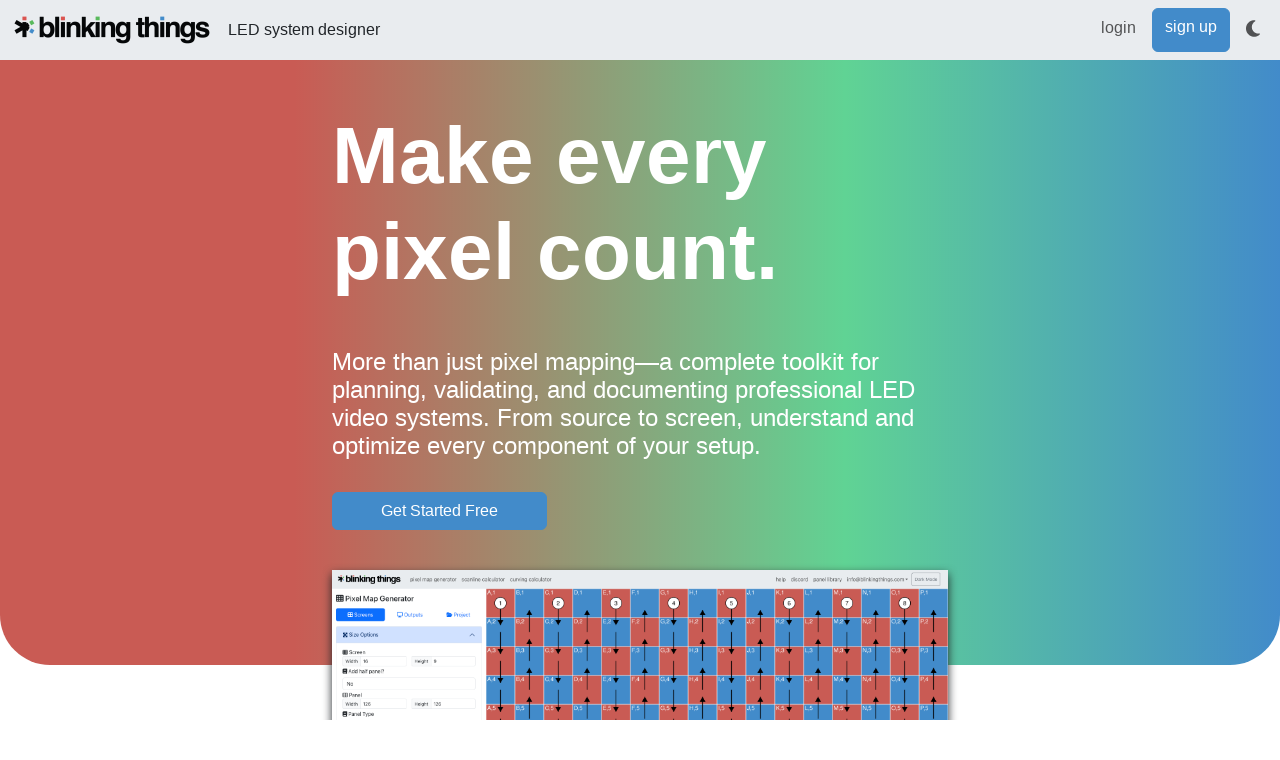

--- FILE ---
content_type: text/html
request_url: https://blinkingthings.com/
body_size: 988
content:
<!doctype html>
<html lang="en">
  <head>
    <meta charset="utf-8" />
    <link rel="icon" href="/favicon.ico" />
    <meta name="viewport" content="width=device-width, initial-scale=1" />
    <meta name="theme-color" content="#000000" />
    <meta name="description" content="blinking things is a versatile toolset for creating custom pixel map test patterns for LED displays, screens, and creative LED Video installations. Easily design, manage, and export pixel maps with our intuitive interface. Perfect for graphic artists, designers, and technicians." />
    <meta name="keywords" content="pixel map, LED display, screen design, creative installation, pixel map generator, LED, pixel, LED video, production design, calculators, tools, video production, scanline calculator, curved screen calculator, circumference calculator, pixel maps, pixel mapper, raster map, LED raster, raster generator, blinkingthings, blinky things, blinking things, LED tech, LED engineer, Video engineer, screens producing, media servers, media operations" />

    <meta name="title" property="og:title" content="blinking things - tools for LED screens" />
    <meta name="description" property="og:description" content="blinking things is a versatile toolset for creating custom pixel map test patterns for LED displays, screens, and creative LED Video installations. Easily design, manage, and export pixel maps with our intuitive interface. Perfect for graphic artists, designers, and technicians." />
    <meta name="image" property="og:image" content="/led-volume-with-raster-map.jpg" />
    <meta property="og:url" content="https://blinkingthings.com" />
    <meta property="og:type" content="website" />

    <meta name="twitter:card" content="/splash.jpg" />
    <meta name="twitter:title" content="blinking things - tools for LED screens" />
    <meta name="twitter:description" content="Easily design, manage, and export pixel maps for LED displays and installations." />
    <meta name="twitter:image" content="/led-volume-with-raster-map.jpg" />
    <link rel="apple-touch-icon" href="/logo192.png" />
    <!--
      manifest.json provides metadata used when your web app is installed on a
      user's mobile device or desktop. See https://developers.google.com/web/fundamentals/web-app-manifest/
    -->
    <link rel="manifest" href="/manifest.json" />
    <title>blinking things - tools for LED screens</title>
    <script type="module" crossorigin src="/assets/index-XRFHyDK7.js"></script>
    <link rel="modulepreload" crossorigin href="/assets/vendor-vP5yMI0e.js">
    <link rel="modulepreload" crossorigin href="/assets/canvas-components-e5IQHczR.js">
    <link rel="modulepreload" crossorigin href="/assets/controls-BIFNGbCa.js">
    <link rel="stylesheet" crossorigin href="/assets/controls-DFQQkgiK.css">
    <link rel="stylesheet" crossorigin href="/assets/index-DJEpLITZ.css">
  </head>
  <body>
    <div id="root"></div>
  </body>
</html>


--- FILE ---
content_type: text/css
request_url: https://blinkingthings.com/assets/controls-DFQQkgiK.css
body_size: 232
content:
.wiring-arrow{transition:transform .2s ease}.arrow-vertical-topdown-leftright{transform:none}.arrow-vertical-topdown-rightleft{transform:scaleX(-1)}.arrow-vertical-bottomup-leftright{transform:scaleY(-1)}.arrow-vertical-bottomup-rightleft{transform:scale(-1)}.arrow-horizontal-leftright-topdown{transform:rotate(90deg)}.arrow-horizontal-rightleft-topdown{transform:rotate(90deg) scaleX(-1)}.arrow-horizontal-leftright-bottomup{transform:rotate(-90deg)}.arrow-horizontal-rightleft-bottomup{transform:rotate(-90deg) scaleX(-1)}.arrow-uturn-horizontal-topleft{transform:none}.arrow-uturn-horizontal-topright{transform:scaleX(-1)}.arrow-uturn-horizontal-bottomleft{transform:scaleY(-1)}.arrow-uturn-horizontal-bottomright{transform:scale(-1)}.arrow-uturn-vertical-topleft{transform:rotate(90deg)}.arrow-uturn-vertical-topright{transform:rotate(90deg) scaleX(-1)}.arrow-uturn-vertical-bottomleft{transform:rotate(-90deg)}.arrow-uturn-vertical-bottomright{transform:rotate(-90deg) scaleX(-1)}


--- FILE ---
content_type: text/css
request_url: https://blinkingthings.com/assets/LandingPage-dBKomwyz.css
body_size: 703
content:
:root{--company-primary: #428BCA;--company-primary-darker: #357AB0}.feature-icon{width:48px;height:48px;display:flex;align-items:center;justify-content:center;background:rgba(var(--bs-primary-rgb),.1);border-radius:12px;font-size:24px;color:var(--bs-primary)}.tool-card{transition:transform .2s ease-in-out;border:1px solid var(--bs-border-color);-webkit-backdrop-filter:blur(10px);backdrop-filter:blur(10px);box-shadow:0 4px 24px #0000001a}.tool-card:hover{transform:translateY(-5px)}[data-bs-theme=dark] .tool-card:hover{box-shadow:0 8px 32px #ffffff1a}[data-bs-theme=light] .tool-card:hover{box-shadow:0 8px 32px #00000026}.tool-image-container{height:200px;overflow:hidden;border-radius:.5rem}.tool-image{width:100%;height:100%;object-fit:cover;object-position:top}.tool-card h3{color:var(--bs-heading-color)}.tool-card p{color:var(--bs-body-color)}.cta-section{background:var(--company-primary)}.tool-card .btn-primary,.btn-primary{background-color:var(--company-primary);border-color:var(--company-primary)}.tool-card .btn-primary:hover,.btn-primary:hover{background-color:var(--company-primary-darker);border-color:var(--company-primary-darker)}.workflow-section{color:var(--bs-body-color)}.workflow-card{background:var(--bs-card-bg);border:1px solid var(--bs-border-color);border-radius:12px;height:100%;transition:transform .2s ease;box-shadow:0 4px 24px #0000001a}.workflow-card:hover{transform:translateY(-5px)}[data-bs-theme=dark] .workflow-card{background:#ffffff0d;-webkit-backdrop-filter:blur(10px);backdrop-filter:blur(10px)}[data-bs-theme=light] .workflow-card{background:#ffffffe6;-webkit-backdrop-filter:blur(10px);backdrop-filter:blur(10px)}.workflow-card h4{color:var(--bs-heading-color)}.workflow-card p{color:var(--bs-body-color)}.workflow-icon{font-size:2rem;color:var(--company-primary)}.feature-checklist{list-style:none;padding:0}.feature-checklist li{position:relative;padding-left:2rem;margin-bottom:1rem;color:var(--bs-body-color)}.feature-checklist li:before{content:"✓";position:absolute;left:0;color:var(--company-primary);font-weight:700}.workflow-section h2,.workflow-section h3{color:var(--bs-heading-color)}.workflow-section .lead{color:var(--bs-body-color)}


--- FILE ---
content_type: text/javascript
request_url: https://blinkingthings.com/assets/vendor-vP5yMI0e.js
body_size: 123081
content:
var PR=typeof globalThis<"u"?globalThis:typeof window<"u"?window:typeof global<"u"?global:typeof self<"u"?self:{};function Do(n){return n&&n.__esModule&&Object.prototype.hasOwnProperty.call(n,"default")?n.default:n}var Du={exports:{}},mo={},bu={exports:{}},we={};/**
 * @license React
 * react.production.min.js
 *
 * Copyright (c) Facebook, Inc. and its affiliates.
 *
 * This source code is licensed under the MIT license found in the
 * LICENSE file in the root directory of this source tree.
 */var rh;function RE(){if(rh)return we;rh=1;var n=Symbol.for("react.element"),t=Symbol.for("react.portal"),i=Symbol.for("react.fragment"),s=Symbol.for("react.strict_mode"),a=Symbol.for("react.profiler"),u=Symbol.for("react.provider"),d=Symbol.for("react.context"),p=Symbol.for("react.forward_ref"),h=Symbol.for("react.suspense"),m=Symbol.for("react.memo"),y=Symbol.for("react.lazy"),w=Symbol.iterator;function E(I){return I===null||typeof I!="object"?null:(I=w&&I[w]||I["@@iterator"],typeof I=="function"?I:null)}var _={isMounted:function(){return!1},enqueueForceUpdate:function(){},enqueueReplaceState:function(){},enqueueSetState:function(){}},C=Object.assign,R={};function x(I,$,ie){this.props=I,this.context=$,this.refs=R,this.updater=ie||_}x.prototype.isReactComponent={},x.prototype.setState=function(I,$){if(typeof I!="object"&&typeof I!="function"&&I!=null)throw Error("setState(...): takes an object of state variables to update or a function which returns an object of state variables.");this.updater.enqueueSetState(this,I,$,"setState")},x.prototype.forceUpdate=function(I){this.updater.enqueueForceUpdate(this,I,"forceUpdate")};function O(){}O.prototype=x.prototype;function b(I,$,ie){this.props=I,this.context=$,this.refs=R,this.updater=ie||_}var L=b.prototype=new O;L.constructor=b,C(L,x.prototype),L.isPureReactComponent=!0;var M=Array.isArray,B=Object.prototype.hasOwnProperty,U={current:null},K={key:!0,ref:!0,__self:!0,__source:!0};function G(I,$,ie){var Z,de={},ge=null,Ee=null;if($!=null)for(Z in $.ref!==void 0&&(Ee=$.ref),$.key!==void 0&&(ge=""+$.key),$)B.call($,Z)&&!K.hasOwnProperty(Z)&&(de[Z]=$[Z]);var ve=arguments.length-2;if(ve===1)de.children=ie;else if(1<ve){for(var _e=Array(ve),Me=0;Me<ve;Me++)_e[Me]=arguments[Me+2];de.children=_e}if(I&&I.defaultProps)for(Z in ve=I.defaultProps,ve)de[Z]===void 0&&(de[Z]=ve[Z]);return{$$typeof:n,type:I,key:ge,ref:Ee,props:de,_owner:U.current}}function te(I,$){return{$$typeof:n,type:I.type,key:$,ref:I.ref,props:I.props,_owner:I._owner}}function se(I){return typeof I=="object"&&I!==null&&I.$$typeof===n}function oe(I){var $={"=":"=0",":":"=2"};return"$"+I.replace(/[=:]/g,function(ie){return $[ie]})}var ce=/\/+/g;function ae(I,$){return typeof I=="object"&&I!==null&&I.key!=null?oe(""+I.key):$.toString(36)}function ye(I,$,ie,Z,de){var ge=typeof I;(ge==="undefined"||ge==="boolean")&&(I=null);var Ee=!1;if(I===null)Ee=!0;else switch(ge){case"string":case"number":Ee=!0;break;case"object":switch(I.$$typeof){case n:case t:Ee=!0}}if(Ee)return Ee=I,de=de(Ee),I=Z===""?"."+ae(Ee,0):Z,M(de)?(ie="",I!=null&&(ie=I.replace(ce,"$&/")+"/"),ye(de,$,ie,"",function(Me){return Me})):de!=null&&(se(de)&&(de=te(de,ie+(!de.key||Ee&&Ee.key===de.key?"":(""+de.key).replace(ce,"$&/")+"/")+I)),$.push(de)),1;if(Ee=0,Z=Z===""?".":Z+":",M(I))for(var ve=0;ve<I.length;ve++){ge=I[ve];var _e=Z+ae(ge,ve);Ee+=ye(ge,$,ie,_e,de)}else if(_e=E(I),typeof _e=="function")for(I=_e.call(I),ve=0;!(ge=I.next()).done;)ge=ge.value,_e=Z+ae(ge,ve++),Ee+=ye(ge,$,ie,_e,de);else if(ge==="object")throw $=String(I),Error("Objects are not valid as a React child (found: "+($==="[object Object]"?"object with keys {"+Object.keys(I).join(", ")+"}":$)+"). If you meant to render a collection of children, use an array instead.");return Ee}function ke(I,$,ie){if(I==null)return I;var Z=[],de=0;return ye(I,Z,"","",function(ge){return $.call(ie,ge,de++)}),Z}function me(I){if(I._status===-1){var $=I._result;$=$(),$.then(function(ie){(I._status===0||I._status===-1)&&(I._status=1,I._result=ie)},function(ie){(I._status===0||I._status===-1)&&(I._status=2,I._result=ie)}),I._status===-1&&(I._status=0,I._result=$)}if(I._status===1)return I._result.default;throw I._result}var he={current:null},z={transition:null},Q={ReactCurrentDispatcher:he,ReactCurrentBatchConfig:z,ReactCurrentOwner:U};function W(){throw Error("act(...) is not supported in production builds of React.")}return we.Children={map:ke,forEach:function(I,$,ie){ke(I,function(){$.apply(this,arguments)},ie)},count:function(I){var $=0;return ke(I,function(){$++}),$},toArray:function(I){return ke(I,function($){return $})||[]},only:function(I){if(!se(I))throw Error("React.Children.only expected to receive a single React element child.");return I}},we.Component=x,we.Fragment=i,we.Profiler=a,we.PureComponent=b,we.StrictMode=s,we.Suspense=h,we.__SECRET_INTERNALS_DO_NOT_USE_OR_YOU_WILL_BE_FIRED=Q,we.act=W,we.cloneElement=function(I,$,ie){if(I==null)throw Error("React.cloneElement(...): The argument must be a React element, but you passed "+I+".");var Z=C({},I.props),de=I.key,ge=I.ref,Ee=I._owner;if($!=null){if($.ref!==void 0&&(ge=$.ref,Ee=U.current),$.key!==void 0&&(de=""+$.key),I.type&&I.type.defaultProps)var ve=I.type.defaultProps;for(_e in $)B.call($,_e)&&!K.hasOwnProperty(_e)&&(Z[_e]=$[_e]===void 0&&ve!==void 0?ve[_e]:$[_e])}var _e=arguments.length-2;if(_e===1)Z.children=ie;else if(1<_e){ve=Array(_e);for(var Me=0;Me<_e;Me++)ve[Me]=arguments[Me+2];Z.children=ve}return{$$typeof:n,type:I.type,key:de,ref:ge,props:Z,_owner:Ee}},we.createContext=function(I){return I={$$typeof:d,_currentValue:I,_currentValue2:I,_threadCount:0,Provider:null,Consumer:null,_defaultValue:null,_globalName:null},I.Provider={$$typeof:u,_context:I},I.Consumer=I},we.createElement=G,we.createFactory=function(I){var $=G.bind(null,I);return $.type=I,$},we.createRef=function(){return{current:null}},we.forwardRef=function(I){return{$$typeof:p,render:I}},we.isValidElement=se,we.lazy=function(I){return{$$typeof:y,_payload:{_status:-1,_result:I},_init:me}},we.memo=function(I,$){return{$$typeof:m,type:I,compare:$===void 0?null:$}},we.startTransition=function(I){var $=z.transition;z.transition={};try{I()}finally{z.transition=$}},we.unstable_act=W,we.useCallback=function(I,$){return he.current.useCallback(I,$)},we.useContext=function(I){return he.current.useContext(I)},we.useDebugValue=function(){},we.useDeferredValue=function(I){return he.current.useDeferredValue(I)},we.useEffect=function(I,$){return he.current.useEffect(I,$)},we.useId=function(){return he.current.useId()},we.useImperativeHandle=function(I,$,ie){return he.current.useImperativeHandle(I,$,ie)},we.useInsertionEffect=function(I,$){return he.current.useInsertionEffect(I,$)},we.useLayoutEffect=function(I,$){return he.current.useLayoutEffect(I,$)},we.useMemo=function(I,$){return he.current.useMemo(I,$)},we.useReducer=function(I,$,ie){return he.current.useReducer(I,$,ie)},we.useRef=function(I){return he.current.useRef(I)},we.useState=function(I){return he.current.useState(I)},we.useSyncExternalStore=function(I,$,ie){return he.current.useSyncExternalStore(I,$,ie)},we.useTransition=function(){return he.current.useTransition()},we.version="18.3.1",we}var ih;function Ic(){return ih||(ih=1,bu.exports=RE()),bu.exports}/**
 * @license React
 * react-jsx-runtime.production.min.js
 *
 * Copyright (c) Facebook, Inc. and its affiliates.
 *
 * This source code is licensed under the MIT license found in the
 * LICENSE file in the root directory of this source tree.
 */var oh;function NE(){if(oh)return mo;oh=1;var n=Ic(),t=Symbol.for("react.element"),i=Symbol.for("react.fragment"),s=Object.prototype.hasOwnProperty,a=n.__SECRET_INTERNALS_DO_NOT_USE_OR_YOU_WILL_BE_FIRED.ReactCurrentOwner,u={key:!0,ref:!0,__self:!0,__source:!0};function d(p,h,m){var y,w={},E=null,_=null;m!==void 0&&(E=""+m),h.key!==void 0&&(E=""+h.key),h.ref!==void 0&&(_=h.ref);for(y in h)s.call(h,y)&&!u.hasOwnProperty(y)&&(w[y]=h[y]);if(p&&p.defaultProps)for(y in h=p.defaultProps,h)w[y]===void 0&&(w[y]=h[y]);return{$$typeof:t,type:p,key:E,ref:_,props:w,_owner:a.current}}return mo.Fragment=i,mo.jsx=d,mo.jsxs=d,mo}var sh;function OE(){return sh||(sh=1,Du.exports=NE()),Du.exports}var A=OE(),g=Ic();const et=Do(g);var Mu={exports:{}},ct={},$u={exports:{}},ju={};/**
 * @license React
 * scheduler.production.min.js
 *
 * Copyright (c) Facebook, Inc. and its affiliates.
 *
 * This source code is licensed under the MIT license found in the
 * LICENSE file in the root directory of this source tree.
 */var ah;function PE(){return ah||(ah=1,function(n){function t(z,Q){var W=z.length;z.push(Q);e:for(;0<W;){var I=W-1>>>1,$=z[I];if(0<a($,Q))z[I]=Q,z[W]=$,W=I;else break e}}function i(z){return z.length===0?null:z[0]}function s(z){if(z.length===0)return null;var Q=z[0],W=z.pop();if(W!==Q){z[0]=W;e:for(var I=0,$=z.length,ie=$>>>1;I<ie;){var Z=2*(I+1)-1,de=z[Z],ge=Z+1,Ee=z[ge];if(0>a(de,W))ge<$&&0>a(Ee,de)?(z[I]=Ee,z[ge]=W,I=ge):(z[I]=de,z[Z]=W,I=Z);else if(ge<$&&0>a(Ee,W))z[I]=Ee,z[ge]=W,I=ge;else break e}}return Q}function a(z,Q){var W=z.sortIndex-Q.sortIndex;return W!==0?W:z.id-Q.id}if(typeof performance=="object"&&typeof performance.now=="function"){var u=performance;n.unstable_now=function(){return u.now()}}else{var d=Date,p=d.now();n.unstable_now=function(){return d.now()-p}}var h=[],m=[],y=1,w=null,E=3,_=!1,C=!1,R=!1,x=typeof setTimeout=="function"?setTimeout:null,O=typeof clearTimeout=="function"?clearTimeout:null,b=typeof setImmediate<"u"?setImmediate:null;typeof navigator<"u"&&navigator.scheduling!==void 0&&navigator.scheduling.isInputPending!==void 0&&navigator.scheduling.isInputPending.bind(navigator.scheduling);function L(z){for(var Q=i(m);Q!==null;){if(Q.callback===null)s(m);else if(Q.startTime<=z)s(m),Q.sortIndex=Q.expirationTime,t(h,Q);else break;Q=i(m)}}function M(z){if(R=!1,L(z),!C)if(i(h)!==null)C=!0,me(B);else{var Q=i(m);Q!==null&&he(M,Q.startTime-z)}}function B(z,Q){C=!1,R&&(R=!1,O(G),G=-1),_=!0;var W=E;try{for(L(Q),w=i(h);w!==null&&(!(w.expirationTime>Q)||z&&!oe());){var I=w.callback;if(typeof I=="function"){w.callback=null,E=w.priorityLevel;var $=I(w.expirationTime<=Q);Q=n.unstable_now(),typeof $=="function"?w.callback=$:w===i(h)&&s(h),L(Q)}else s(h);w=i(h)}if(w!==null)var ie=!0;else{var Z=i(m);Z!==null&&he(M,Z.startTime-Q),ie=!1}return ie}finally{w=null,E=W,_=!1}}var U=!1,K=null,G=-1,te=5,se=-1;function oe(){return!(n.unstable_now()-se<te)}function ce(){if(K!==null){var z=n.unstable_now();se=z;var Q=!0;try{Q=K(!0,z)}finally{Q?ae():(U=!1,K=null)}}else U=!1}var ae;if(typeof b=="function")ae=function(){b(ce)};else if(typeof MessageChannel<"u"){var ye=new MessageChannel,ke=ye.port2;ye.port1.onmessage=ce,ae=function(){ke.postMessage(null)}}else ae=function(){x(ce,0)};function me(z){K=z,U||(U=!0,ae())}function he(z,Q){G=x(function(){z(n.unstable_now())},Q)}n.unstable_IdlePriority=5,n.unstable_ImmediatePriority=1,n.unstable_LowPriority=4,n.unstable_NormalPriority=3,n.unstable_Profiling=null,n.unstable_UserBlockingPriority=2,n.unstable_cancelCallback=function(z){z.callback=null},n.unstable_continueExecution=function(){C||_||(C=!0,me(B))},n.unstable_forceFrameRate=function(z){0>z||125<z?console.error("forceFrameRate takes a positive int between 0 and 125, forcing frame rates higher than 125 fps is not supported"):te=0<z?Math.floor(1e3/z):5},n.unstable_getCurrentPriorityLevel=function(){return E},n.unstable_getFirstCallbackNode=function(){return i(h)},n.unstable_next=function(z){switch(E){case 1:case 2:case 3:var Q=3;break;default:Q=E}var W=E;E=Q;try{return z()}finally{E=W}},n.unstable_pauseExecution=function(){},n.unstable_requestPaint=function(){},n.unstable_runWithPriority=function(z,Q){switch(z){case 1:case 2:case 3:case 4:case 5:break;default:z=3}var W=E;E=z;try{return Q()}finally{E=W}},n.unstable_scheduleCallback=function(z,Q,W){var I=n.unstable_now();switch(typeof W=="object"&&W!==null?(W=W.delay,W=typeof W=="number"&&0<W?I+W:I):W=I,z){case 1:var $=-1;break;case 2:$=250;break;case 5:$=1073741823;break;case 4:$=1e4;break;default:$=5e3}return $=W+$,z={id:y++,callback:Q,priorityLevel:z,startTime:W,expirationTime:$,sortIndex:-1},W>I?(z.sortIndex=W,t(m,z),i(h)===null&&z===i(m)&&(R?(O(G),G=-1):R=!0,he(M,W-I))):(z.sortIndex=$,t(h,z),C||_||(C=!0,me(B))),z},n.unstable_shouldYield=oe,n.unstable_wrapCallback=function(z){var Q=E;return function(){var W=E;E=Q;try{return z.apply(this,arguments)}finally{E=W}}}}(ju)),ju}var lh;function AE(){return lh||(lh=1,$u.exports=PE()),$u.exports}/**
 * @license React
 * react-dom.production.min.js
 *
 * Copyright (c) Facebook, Inc. and its affiliates.
 *
 * This source code is licensed under the MIT license found in the
 * LICENSE file in the root directory of this source tree.
 */var uh;function LE(){if(uh)return ct;uh=1;var n=Ic(),t=AE();function i(e){for(var r="https://reactjs.org/docs/error-decoder.html?invariant="+e,o=1;o<arguments.length;o++)r+="&args[]="+encodeURIComponent(arguments[o]);return"Minified React error #"+e+"; visit "+r+" for the full message or use the non-minified dev environment for full errors and additional helpful warnings."}var s=new Set,a={};function u(e,r){d(e,r),d(e+"Capture",r)}function d(e,r){for(a[e]=r,e=0;e<r.length;e++)s.add(r[e])}var p=!(typeof window>"u"||typeof window.document>"u"||typeof window.document.createElement>"u"),h=Object.prototype.hasOwnProperty,m=/^[:A-Z_a-z\u00C0-\u00D6\u00D8-\u00F6\u00F8-\u02FF\u0370-\u037D\u037F-\u1FFF\u200C-\u200D\u2070-\u218F\u2C00-\u2FEF\u3001-\uD7FF\uF900-\uFDCF\uFDF0-\uFFFD][:A-Z_a-z\u00C0-\u00D6\u00D8-\u00F6\u00F8-\u02FF\u0370-\u037D\u037F-\u1FFF\u200C-\u200D\u2070-\u218F\u2C00-\u2FEF\u3001-\uD7FF\uF900-\uFDCF\uFDF0-\uFFFD\-.0-9\u00B7\u0300-\u036F\u203F-\u2040]*$/,y={},w={};function E(e){return h.call(w,e)?!0:h.call(y,e)?!1:m.test(e)?w[e]=!0:(y[e]=!0,!1)}function _(e,r,o,l){if(o!==null&&o.type===0)return!1;switch(typeof r){case"function":case"symbol":return!0;case"boolean":return l?!1:o!==null?!o.acceptsBooleans:(e=e.toLowerCase().slice(0,5),e!=="data-"&&e!=="aria-");default:return!1}}function C(e,r,o,l){if(r===null||typeof r>"u"||_(e,r,o,l))return!0;if(l)return!1;if(o!==null)switch(o.type){case 3:return!r;case 4:return r===!1;case 5:return isNaN(r);case 6:return isNaN(r)||1>r}return!1}function R(e,r,o,l,c,f,v){this.acceptsBooleans=r===2||r===3||r===4,this.attributeName=l,this.attributeNamespace=c,this.mustUseProperty=o,this.propertyName=e,this.type=r,this.sanitizeURL=f,this.removeEmptyString=v}var x={};"children dangerouslySetInnerHTML defaultValue defaultChecked innerHTML suppressContentEditableWarning suppressHydrationWarning style".split(" ").forEach(function(e){x[e]=new R(e,0,!1,e,null,!1,!1)}),[["acceptCharset","accept-charset"],["className","class"],["htmlFor","for"],["httpEquiv","http-equiv"]].forEach(function(e){var r=e[0];x[r]=new R(r,1,!1,e[1],null,!1,!1)}),["contentEditable","draggable","spellCheck","value"].forEach(function(e){x[e]=new R(e,2,!1,e.toLowerCase(),null,!1,!1)}),["autoReverse","externalResourcesRequired","focusable","preserveAlpha"].forEach(function(e){x[e]=new R(e,2,!1,e,null,!1,!1)}),"allowFullScreen async autoFocus autoPlay controls default defer disabled disablePictureInPicture disableRemotePlayback formNoValidate hidden loop noModule noValidate open playsInline readOnly required reversed scoped seamless itemScope".split(" ").forEach(function(e){x[e]=new R(e,3,!1,e.toLowerCase(),null,!1,!1)}),["checked","multiple","muted","selected"].forEach(function(e){x[e]=new R(e,3,!0,e,null,!1,!1)}),["capture","download"].forEach(function(e){x[e]=new R(e,4,!1,e,null,!1,!1)}),["cols","rows","size","span"].forEach(function(e){x[e]=new R(e,6,!1,e,null,!1,!1)}),["rowSpan","start"].forEach(function(e){x[e]=new R(e,5,!1,e.toLowerCase(),null,!1,!1)});var O=/[\-:]([a-z])/g;function b(e){return e[1].toUpperCase()}"accent-height alignment-baseline arabic-form baseline-shift cap-height clip-path clip-rule color-interpolation color-interpolation-filters color-profile color-rendering dominant-baseline enable-background fill-opacity fill-rule flood-color flood-opacity font-family font-size font-size-adjust font-stretch font-style font-variant font-weight glyph-name glyph-orientation-horizontal glyph-orientation-vertical horiz-adv-x horiz-origin-x image-rendering letter-spacing lighting-color marker-end marker-mid marker-start overline-position overline-thickness paint-order panose-1 pointer-events rendering-intent shape-rendering stop-color stop-opacity strikethrough-position strikethrough-thickness stroke-dasharray stroke-dashoffset stroke-linecap stroke-linejoin stroke-miterlimit stroke-opacity stroke-width text-anchor text-decoration text-rendering underline-position underline-thickness unicode-bidi unicode-range units-per-em v-alphabetic v-hanging v-ideographic v-mathematical vector-effect vert-adv-y vert-origin-x vert-origin-y word-spacing writing-mode xmlns:xlink x-height".split(" ").forEach(function(e){var r=e.replace(O,b);x[r]=new R(r,1,!1,e,null,!1,!1)}),"xlink:actuate xlink:arcrole xlink:role xlink:show xlink:title xlink:type".split(" ").forEach(function(e){var r=e.replace(O,b);x[r]=new R(r,1,!1,e,"http://www.w3.org/1999/xlink",!1,!1)}),["xml:base","xml:lang","xml:space"].forEach(function(e){var r=e.replace(O,b);x[r]=new R(r,1,!1,e,"http://www.w3.org/XML/1998/namespace",!1,!1)}),["tabIndex","crossOrigin"].forEach(function(e){x[e]=new R(e,1,!1,e.toLowerCase(),null,!1,!1)}),x.xlinkHref=new R("xlinkHref",1,!1,"xlink:href","http://www.w3.org/1999/xlink",!0,!1),["src","href","action","formAction"].forEach(function(e){x[e]=new R(e,1,!1,e.toLowerCase(),null,!0,!0)});function L(e,r,o,l){var c=x.hasOwnProperty(r)?x[r]:null;(c!==null?c.type!==0:l||!(2<r.length)||r[0]!=="o"&&r[0]!=="O"||r[1]!=="n"&&r[1]!=="N")&&(C(r,o,c,l)&&(o=null),l||c===null?E(r)&&(o===null?e.removeAttribute(r):e.setAttribute(r,""+o)):c.mustUseProperty?e[c.propertyName]=o===null?c.type===3?!1:"":o:(r=c.attributeName,l=c.attributeNamespace,o===null?e.removeAttribute(r):(c=c.type,o=c===3||c===4&&o===!0?"":""+o,l?e.setAttributeNS(l,r,o):e.setAttribute(r,o))))}var M=n.__SECRET_INTERNALS_DO_NOT_USE_OR_YOU_WILL_BE_FIRED,B=Symbol.for("react.element"),U=Symbol.for("react.portal"),K=Symbol.for("react.fragment"),G=Symbol.for("react.strict_mode"),te=Symbol.for("react.profiler"),se=Symbol.for("react.provider"),oe=Symbol.for("react.context"),ce=Symbol.for("react.forward_ref"),ae=Symbol.for("react.suspense"),ye=Symbol.for("react.suspense_list"),ke=Symbol.for("react.memo"),me=Symbol.for("react.lazy"),he=Symbol.for("react.offscreen"),z=Symbol.iterator;function Q(e){return e===null||typeof e!="object"?null:(e=z&&e[z]||e["@@iterator"],typeof e=="function"?e:null)}var W=Object.assign,I;function $(e){if(I===void 0)try{throw Error()}catch(o){var r=o.stack.trim().match(/\n( *(at )?)/);I=r&&r[1]||""}return`
`+I+e}var ie=!1;function Z(e,r){if(!e||ie)return"";ie=!0;var o=Error.prepareStackTrace;Error.prepareStackTrace=void 0;try{if(r)if(r=function(){throw Error()},Object.defineProperty(r.prototype,"props",{set:function(){throw Error()}}),typeof Reflect=="object"&&Reflect.construct){try{Reflect.construct(r,[])}catch(D){var l=D}Reflect.construct(e,[],r)}else{try{r.call()}catch(D){l=D}e.call(r.prototype)}else{try{throw Error()}catch(D){l=D}e()}}catch(D){if(D&&l&&typeof D.stack=="string"){for(var c=D.stack.split(`
`),f=l.stack.split(`
`),v=c.length-1,S=f.length-1;1<=v&&0<=S&&c[v]!==f[S];)S--;for(;1<=v&&0<=S;v--,S--)if(c[v]!==f[S]){if(v!==1||S!==1)do if(v--,S--,0>S||c[v]!==f[S]){var k=`
`+c[v].replace(" at new "," at ");return e.displayName&&k.includes("<anonymous>")&&(k=k.replace("<anonymous>",e.displayName)),k}while(1<=v&&0<=S);break}}}finally{ie=!1,Error.prepareStackTrace=o}return(e=e?e.displayName||e.name:"")?$(e):""}function de(e){switch(e.tag){case 5:return $(e.type);case 16:return $("Lazy");case 13:return $("Suspense");case 19:return $("SuspenseList");case 0:case 2:case 15:return e=Z(e.type,!1),e;case 11:return e=Z(e.type.render,!1),e;case 1:return e=Z(e.type,!0),e;default:return""}}function ge(e){if(e==null)return null;if(typeof e=="function")return e.displayName||e.name||null;if(typeof e=="string")return e;switch(e){case K:return"Fragment";case U:return"Portal";case te:return"Profiler";case G:return"StrictMode";case ae:return"Suspense";case ye:return"SuspenseList"}if(typeof e=="object")switch(e.$$typeof){case oe:return(e.displayName||"Context")+".Consumer";case se:return(e._context.displayName||"Context")+".Provider";case ce:var r=e.render;return e=e.displayName,e||(e=r.displayName||r.name||"",e=e!==""?"ForwardRef("+e+")":"ForwardRef"),e;case ke:return r=e.displayName||null,r!==null?r:ge(e.type)||"Memo";case me:r=e._payload,e=e._init;try{return ge(e(r))}catch{}}return null}function Ee(e){var r=e.type;switch(e.tag){case 24:return"Cache";case 9:return(r.displayName||"Context")+".Consumer";case 10:return(r._context.displayName||"Context")+".Provider";case 18:return"DehydratedFragment";case 11:return e=r.render,e=e.displayName||e.name||"",r.displayName||(e!==""?"ForwardRef("+e+")":"ForwardRef");case 7:return"Fragment";case 5:return r;case 4:return"Portal";case 3:return"Root";case 6:return"Text";case 16:return ge(r);case 8:return r===G?"StrictMode":"Mode";case 22:return"Offscreen";case 12:return"Profiler";case 21:return"Scope";case 13:return"Suspense";case 19:return"SuspenseList";case 25:return"TracingMarker";case 1:case 0:case 17:case 2:case 14:case 15:if(typeof r=="function")return r.displayName||r.name||null;if(typeof r=="string")return r}return null}function ve(e){switch(typeof e){case"boolean":case"number":case"string":case"undefined":return e;case"object":return e;default:return""}}function _e(e){var r=e.type;return(e=e.nodeName)&&e.toLowerCase()==="input"&&(r==="checkbox"||r==="radio")}function Me(e){var r=_e(e)?"checked":"value",o=Object.getOwnPropertyDescriptor(e.constructor.prototype,r),l=""+e[r];if(!e.hasOwnProperty(r)&&typeof o<"u"&&typeof o.get=="function"&&typeof o.set=="function"){var c=o.get,f=o.set;return Object.defineProperty(e,r,{configurable:!0,get:function(){return c.call(this)},set:function(v){l=""+v,f.call(this,v)}}),Object.defineProperty(e,r,{enumerable:o.enumerable}),{getValue:function(){return l},setValue:function(v){l=""+v},stopTracking:function(){e._valueTracker=null,delete e[r]}}}}function pt(e){e._valueTracker||(e._valueTracker=Me(e))}function Dt(e){if(!e)return!1;var r=e._valueTracker;if(!r)return!0;var o=r.getValue(),l="";return e&&(l=_e(e)?e.checked?"true":"false":e.value),e=l,e!==o?(r.setValue(e),!0):!1}function ht(e){if(e=e||(typeof document<"u"?document:void 0),typeof e>"u")return null;try{return e.activeElement||e.body}catch{return e.body}}function _t(e,r){var o=r.checked;return W({},r,{defaultChecked:void 0,defaultValue:void 0,value:void 0,checked:o??e._wrapperState.initialChecked})}function Te(e,r){var o=r.defaultValue==null?"":r.defaultValue,l=r.checked!=null?r.checked:r.defaultChecked;o=ve(r.value!=null?r.value:o),e._wrapperState={initialChecked:l,initialValue:o,controlled:r.type==="checkbox"||r.type==="radio"?r.checked!=null:r.value!=null}}function Wt(e,r){r=r.checked,r!=null&&L(e,"checked",r,!1)}function Ct(e,r){Wt(e,r);var o=ve(r.value),l=r.type;if(o!=null)l==="number"?(o===0&&e.value===""||e.value!=o)&&(e.value=""+o):e.value!==""+o&&(e.value=""+o);else if(l==="submit"||l==="reset"){e.removeAttribute("value");return}r.hasOwnProperty("value")?pr(e,r.type,o):r.hasOwnProperty("defaultValue")&&pr(e,r.type,ve(r.defaultValue)),r.checked==null&&r.defaultChecked!=null&&(e.defaultChecked=!!r.defaultChecked)}function $r(e,r,o){if(r.hasOwnProperty("value")||r.hasOwnProperty("defaultValue")){var l=r.type;if(!(l!=="submit"&&l!=="reset"||r.value!==void 0&&r.value!==null))return;r=""+e._wrapperState.initialValue,o||r===e.value||(e.value=r),e.defaultValue=r}o=e.name,o!==""&&(e.name=""),e.defaultChecked=!!e._wrapperState.initialChecked,o!==""&&(e.name=o)}function pr(e,r,o){(r!=="number"||ht(e.ownerDocument)!==e)&&(o==null?e.defaultValue=""+e._wrapperState.initialValue:e.defaultValue!==""+o&&(e.defaultValue=""+o))}var tt=Array.isArray;function mt(e,r,o,l){if(e=e.options,r){r={};for(var c=0;c<o.length;c++)r["$"+o[c]]=!0;for(o=0;o<e.length;o++)c=r.hasOwnProperty("$"+e[o].value),e[o].selected!==c&&(e[o].selected=c),c&&l&&(e[o].defaultSelected=!0)}else{for(o=""+ve(o),r=null,c=0;c<e.length;c++){if(e[c].value===o){e[c].selected=!0,l&&(e[c].defaultSelected=!0);return}r!==null||e[c].disabled||(r=e[c])}r!==null&&(r.selected=!0)}}function Ln(e,r){if(r.dangerouslySetInnerHTML!=null)throw Error(i(91));return W({},r,{value:void 0,defaultValue:void 0,children:""+e._wrapperState.initialValue})}function hr(e,r){var o=r.value;if(o==null){if(o=r.children,r=r.defaultValue,o!=null){if(r!=null)throw Error(i(92));if(tt(o)){if(1<o.length)throw Error(i(93));o=o[0]}r=o}r==null&&(r=""),o=r}e._wrapperState={initialValue:ve(o)}}function on(e,r){var o=ve(r.value),l=ve(r.defaultValue);o!=null&&(o=""+o,o!==e.value&&(e.value=o),r.defaultValue==null&&e.defaultValue!==o&&(e.defaultValue=o)),l!=null&&(e.defaultValue=""+l)}function mr(e){var r=e.textContent;r===e._wrapperState.initialValue&&r!==""&&r!==null&&(e.value=r)}function Se(e){switch(e){case"svg":return"http://www.w3.org/2000/svg";case"math":return"http://www.w3.org/1998/Math/MathML";default:return"http://www.w3.org/1999/xhtml"}}function gt(e,r){return e==null||e==="http://www.w3.org/1999/xhtml"?Se(r):e==="http://www.w3.org/2000/svg"&&r==="foreignObject"?"http://www.w3.org/1999/xhtml":e}var Vt,gd=function(e){return typeof MSApp<"u"&&MSApp.execUnsafeLocalFunction?function(r,o,l,c){MSApp.execUnsafeLocalFunction(function(){return e(r,o,l,c)})}:e}(function(e,r){if(e.namespaceURI!=="http://www.w3.org/2000/svg"||"innerHTML"in e)e.innerHTML=r;else{for(Vt=Vt||document.createElement("div"),Vt.innerHTML="<svg>"+r.valueOf().toString()+"</svg>",r=Vt.firstChild;e.firstChild;)e.removeChild(e.firstChild);for(;r.firstChild;)e.appendChild(r.firstChild)}});function Oi(e,r){if(r){var o=e.firstChild;if(o&&o===e.lastChild&&o.nodeType===3){o.nodeValue=r;return}}e.textContent=r}var Pi={animationIterationCount:!0,aspectRatio:!0,borderImageOutset:!0,borderImageSlice:!0,borderImageWidth:!0,boxFlex:!0,boxFlexGroup:!0,boxOrdinalGroup:!0,columnCount:!0,columns:!0,flex:!0,flexGrow:!0,flexPositive:!0,flexShrink:!0,flexNegative:!0,flexOrder:!0,gridArea:!0,gridRow:!0,gridRowEnd:!0,gridRowSpan:!0,gridRowStart:!0,gridColumn:!0,gridColumnEnd:!0,gridColumnSpan:!0,gridColumnStart:!0,fontWeight:!0,lineClamp:!0,lineHeight:!0,opacity:!0,order:!0,orphans:!0,tabSize:!0,widows:!0,zIndex:!0,zoom:!0,fillOpacity:!0,floodOpacity:!0,stopOpacity:!0,strokeDasharray:!0,strokeDashoffset:!0,strokeMiterlimit:!0,strokeOpacity:!0,strokeWidth:!0},Ay=["Webkit","ms","Moz","O"];Object.keys(Pi).forEach(function(e){Ay.forEach(function(r){r=r+e.charAt(0).toUpperCase()+e.substring(1),Pi[r]=Pi[e]})});function vd(e,r,o){return r==null||typeof r=="boolean"||r===""?"":o||typeof r!="number"||r===0||Pi.hasOwnProperty(e)&&Pi[e]?(""+r).trim():r+"px"}function yd(e,r){e=e.style;for(var o in r)if(r.hasOwnProperty(o)){var l=o.indexOf("--")===0,c=vd(o,r[o],l);o==="float"&&(o="cssFloat"),l?e.setProperty(o,c):e[o]=c}}var Ly=W({menuitem:!0},{area:!0,base:!0,br:!0,col:!0,embed:!0,hr:!0,img:!0,input:!0,keygen:!0,link:!0,meta:!0,param:!0,source:!0,track:!0,wbr:!0});function Ka(e,r){if(r){if(Ly[e]&&(r.children!=null||r.dangerouslySetInnerHTML!=null))throw Error(i(137,e));if(r.dangerouslySetInnerHTML!=null){if(r.children!=null)throw Error(i(60));if(typeof r.dangerouslySetInnerHTML!="object"||!("__html"in r.dangerouslySetInnerHTML))throw Error(i(61))}if(r.style!=null&&typeof r.style!="object")throw Error(i(62))}}function Ga(e,r){if(e.indexOf("-")===-1)return typeof r.is=="string";switch(e){case"annotation-xml":case"color-profile":case"font-face":case"font-face-src":case"font-face-uri":case"font-face-format":case"font-face-name":case"missing-glyph":return!1;default:return!0}}var qa=null;function Ya(e){return e=e.target||e.srcElement||window,e.correspondingUseElement&&(e=e.correspondingUseElement),e.nodeType===3?e.parentNode:e}var Qa=null,jr=null,Fr=null;function wd(e){if(e=Zi(e)){if(typeof Qa!="function")throw Error(i(280));var r=e.stateNode;r&&(r=Es(r),Qa(e.stateNode,e.type,r))}}function Ed(e){jr?Fr?Fr.push(e):Fr=[e]:jr=e}function Sd(){if(jr){var e=jr,r=Fr;if(Fr=jr=null,wd(e),r)for(e=0;e<r.length;e++)wd(r[e])}}function _d(e,r){return e(r)}function Cd(){}var Xa=!1;function kd(e,r,o){if(Xa)return e(r,o);Xa=!0;try{return _d(e,r,o)}finally{Xa=!1,(jr!==null||Fr!==null)&&(Cd(),Sd())}}function Ai(e,r){var o=e.stateNode;if(o===null)return null;var l=Es(o);if(l===null)return null;o=l[r];e:switch(r){case"onClick":case"onClickCapture":case"onDoubleClick":case"onDoubleClickCapture":case"onMouseDown":case"onMouseDownCapture":case"onMouseMove":case"onMouseMoveCapture":case"onMouseUp":case"onMouseUpCapture":case"onMouseEnter":(l=!l.disabled)||(e=e.type,l=!(e==="button"||e==="input"||e==="select"||e==="textarea")),e=!l;break e;default:e=!1}if(e)return null;if(o&&typeof o!="function")throw Error(i(231,r,typeof o));return o}var Ja=!1;if(p)try{var Li={};Object.defineProperty(Li,"passive",{get:function(){Ja=!0}}),window.addEventListener("test",Li,Li),window.removeEventListener("test",Li,Li)}catch{Ja=!1}function Dy(e,r,o,l,c,f,v,S,k){var D=Array.prototype.slice.call(arguments,3);try{r.apply(o,D)}catch(F){this.onError(F)}}var Di=!1,Jo=null,Zo=!1,Za=null,by={onError:function(e){Di=!0,Jo=e}};function My(e,r,o,l,c,f,v,S,k){Di=!1,Jo=null,Dy.apply(by,arguments)}function $y(e,r,o,l,c,f,v,S,k){if(My.apply(this,arguments),Di){if(Di){var D=Jo;Di=!1,Jo=null}else throw Error(i(198));Zo||(Zo=!0,Za=D)}}function gr(e){var r=e,o=e;if(e.alternate)for(;r.return;)r=r.return;else{e=r;do r=e,r.flags&4098&&(o=r.return),e=r.return;while(e)}return r.tag===3?o:null}function xd(e){if(e.tag===13){var r=e.memoizedState;if(r===null&&(e=e.alternate,e!==null&&(r=e.memoizedState)),r!==null)return r.dehydrated}return null}function Td(e){if(gr(e)!==e)throw Error(i(188))}function jy(e){var r=e.alternate;if(!r){if(r=gr(e),r===null)throw Error(i(188));return r!==e?null:e}for(var o=e,l=r;;){var c=o.return;if(c===null)break;var f=c.alternate;if(f===null){if(l=c.return,l!==null){o=l;continue}break}if(c.child===f.child){for(f=c.child;f;){if(f===o)return Td(c),e;if(f===l)return Td(c),r;f=f.sibling}throw Error(i(188))}if(o.return!==l.return)o=c,l=f;else{for(var v=!1,S=c.child;S;){if(S===o){v=!0,o=c,l=f;break}if(S===l){v=!0,l=c,o=f;break}S=S.sibling}if(!v){for(S=f.child;S;){if(S===o){v=!0,o=f,l=c;break}if(S===l){v=!0,l=f,o=c;break}S=S.sibling}if(!v)throw Error(i(189))}}if(o.alternate!==l)throw Error(i(190))}if(o.tag!==3)throw Error(i(188));return o.stateNode.current===o?e:r}function Id(e){return e=jy(e),e!==null?Rd(e):null}function Rd(e){if(e.tag===5||e.tag===6)return e;for(e=e.child;e!==null;){var r=Rd(e);if(r!==null)return r;e=e.sibling}return null}var Nd=t.unstable_scheduleCallback,Od=t.unstable_cancelCallback,Fy=t.unstable_shouldYield,Uy=t.unstable_requestPaint,je=t.unstable_now,By=t.unstable_getCurrentPriorityLevel,el=t.unstable_ImmediatePriority,Pd=t.unstable_UserBlockingPriority,es=t.unstable_NormalPriority,zy=t.unstable_LowPriority,Ad=t.unstable_IdlePriority,ts=null,Kt=null;function Hy(e){if(Kt&&typeof Kt.onCommitFiberRoot=="function")try{Kt.onCommitFiberRoot(ts,e,void 0,(e.current.flags&128)===128)}catch{}}var bt=Math.clz32?Math.clz32:Ky,Wy=Math.log,Vy=Math.LN2;function Ky(e){return e>>>=0,e===0?32:31-(Wy(e)/Vy|0)|0}var ns=64,rs=4194304;function bi(e){switch(e&-e){case 1:return 1;case 2:return 2;case 4:return 4;case 8:return 8;case 16:return 16;case 32:return 32;case 64:case 128:case 256:case 512:case 1024:case 2048:case 4096:case 8192:case 16384:case 32768:case 65536:case 131072:case 262144:case 524288:case 1048576:case 2097152:return e&4194240;case 4194304:case 8388608:case 16777216:case 33554432:case 67108864:return e&130023424;case 134217728:return 134217728;case 268435456:return 268435456;case 536870912:return 536870912;case 1073741824:return 1073741824;default:return e}}function is(e,r){var o=e.pendingLanes;if(o===0)return 0;var l=0,c=e.suspendedLanes,f=e.pingedLanes,v=o&268435455;if(v!==0){var S=v&~c;S!==0?l=bi(S):(f&=v,f!==0&&(l=bi(f)))}else v=o&~c,v!==0?l=bi(v):f!==0&&(l=bi(f));if(l===0)return 0;if(r!==0&&r!==l&&!(r&c)&&(c=l&-l,f=r&-r,c>=f||c===16&&(f&4194240)!==0))return r;if(l&4&&(l|=o&16),r=e.entangledLanes,r!==0)for(e=e.entanglements,r&=l;0<r;)o=31-bt(r),c=1<<o,l|=e[o],r&=~c;return l}function Gy(e,r){switch(e){case 1:case 2:case 4:return r+250;case 8:case 16:case 32:case 64:case 128:case 256:case 512:case 1024:case 2048:case 4096:case 8192:case 16384:case 32768:case 65536:case 131072:case 262144:case 524288:case 1048576:case 2097152:return r+5e3;case 4194304:case 8388608:case 16777216:case 33554432:case 67108864:return-1;case 134217728:case 268435456:case 536870912:case 1073741824:return-1;default:return-1}}function qy(e,r){for(var o=e.suspendedLanes,l=e.pingedLanes,c=e.expirationTimes,f=e.pendingLanes;0<f;){var v=31-bt(f),S=1<<v,k=c[v];k===-1?(!(S&o)||S&l)&&(c[v]=Gy(S,r)):k<=r&&(e.expiredLanes|=S),f&=~S}}function tl(e){return e=e.pendingLanes&-1073741825,e!==0?e:e&1073741824?1073741824:0}function Ld(){var e=ns;return ns<<=1,!(ns&4194240)&&(ns=64),e}function nl(e){for(var r=[],o=0;31>o;o++)r.push(e);return r}function Mi(e,r,o){e.pendingLanes|=r,r!==536870912&&(e.suspendedLanes=0,e.pingedLanes=0),e=e.eventTimes,r=31-bt(r),e[r]=o}function Yy(e,r){var o=e.pendingLanes&~r;e.pendingLanes=r,e.suspendedLanes=0,e.pingedLanes=0,e.expiredLanes&=r,e.mutableReadLanes&=r,e.entangledLanes&=r,r=e.entanglements;var l=e.eventTimes;for(e=e.expirationTimes;0<o;){var c=31-bt(o),f=1<<c;r[c]=0,l[c]=-1,e[c]=-1,o&=~f}}function rl(e,r){var o=e.entangledLanes|=r;for(e=e.entanglements;o;){var l=31-bt(o),c=1<<l;c&r|e[l]&r&&(e[l]|=r),o&=~c}}var Ie=0;function Dd(e){return e&=-e,1<e?4<e?e&268435455?16:536870912:4:1}var bd,il,Md,$d,jd,ol=!1,os=[],Dn=null,bn=null,Mn=null,$i=new Map,ji=new Map,$n=[],Qy="mousedown mouseup touchcancel touchend touchstart auxclick dblclick pointercancel pointerdown pointerup dragend dragstart drop compositionend compositionstart keydown keypress keyup input textInput copy cut paste click change contextmenu reset submit".split(" ");function Fd(e,r){switch(e){case"focusin":case"focusout":Dn=null;break;case"dragenter":case"dragleave":bn=null;break;case"mouseover":case"mouseout":Mn=null;break;case"pointerover":case"pointerout":$i.delete(r.pointerId);break;case"gotpointercapture":case"lostpointercapture":ji.delete(r.pointerId)}}function Fi(e,r,o,l,c,f){return e===null||e.nativeEvent!==f?(e={blockedOn:r,domEventName:o,eventSystemFlags:l,nativeEvent:f,targetContainers:[c]},r!==null&&(r=Zi(r),r!==null&&il(r)),e):(e.eventSystemFlags|=l,r=e.targetContainers,c!==null&&r.indexOf(c)===-1&&r.push(c),e)}function Xy(e,r,o,l,c){switch(r){case"focusin":return Dn=Fi(Dn,e,r,o,l,c),!0;case"dragenter":return bn=Fi(bn,e,r,o,l,c),!0;case"mouseover":return Mn=Fi(Mn,e,r,o,l,c),!0;case"pointerover":var f=c.pointerId;return $i.set(f,Fi($i.get(f)||null,e,r,o,l,c)),!0;case"gotpointercapture":return f=c.pointerId,ji.set(f,Fi(ji.get(f)||null,e,r,o,l,c)),!0}return!1}function Ud(e){var r=vr(e.target);if(r!==null){var o=gr(r);if(o!==null){if(r=o.tag,r===13){if(r=xd(o),r!==null){e.blockedOn=r,jd(e.priority,function(){Md(o)});return}}else if(r===3&&o.stateNode.current.memoizedState.isDehydrated){e.blockedOn=o.tag===3?o.stateNode.containerInfo:null;return}}}e.blockedOn=null}function ss(e){if(e.blockedOn!==null)return!1;for(var r=e.targetContainers;0<r.length;){var o=al(e.domEventName,e.eventSystemFlags,r[0],e.nativeEvent);if(o===null){o=e.nativeEvent;var l=new o.constructor(o.type,o);qa=l,o.target.dispatchEvent(l),qa=null}else return r=Zi(o),r!==null&&il(r),e.blockedOn=o,!1;r.shift()}return!0}function Bd(e,r,o){ss(e)&&o.delete(r)}function Jy(){ol=!1,Dn!==null&&ss(Dn)&&(Dn=null),bn!==null&&ss(bn)&&(bn=null),Mn!==null&&ss(Mn)&&(Mn=null),$i.forEach(Bd),ji.forEach(Bd)}function Ui(e,r){e.blockedOn===r&&(e.blockedOn=null,ol||(ol=!0,t.unstable_scheduleCallback(t.unstable_NormalPriority,Jy)))}function Bi(e){function r(c){return Ui(c,e)}if(0<os.length){Ui(os[0],e);for(var o=1;o<os.length;o++){var l=os[o];l.blockedOn===e&&(l.blockedOn=null)}}for(Dn!==null&&Ui(Dn,e),bn!==null&&Ui(bn,e),Mn!==null&&Ui(Mn,e),$i.forEach(r),ji.forEach(r),o=0;o<$n.length;o++)l=$n[o],l.blockedOn===e&&(l.blockedOn=null);for(;0<$n.length&&(o=$n[0],o.blockedOn===null);)Ud(o),o.blockedOn===null&&$n.shift()}var Ur=M.ReactCurrentBatchConfig,as=!0;function Zy(e,r,o,l){var c=Ie,f=Ur.transition;Ur.transition=null;try{Ie=1,sl(e,r,o,l)}finally{Ie=c,Ur.transition=f}}function ew(e,r,o,l){var c=Ie,f=Ur.transition;Ur.transition=null;try{Ie=4,sl(e,r,o,l)}finally{Ie=c,Ur.transition=f}}function sl(e,r,o,l){if(as){var c=al(e,r,o,l);if(c===null)kl(e,r,l,ls,o),Fd(e,l);else if(Xy(c,e,r,o,l))l.stopPropagation();else if(Fd(e,l),r&4&&-1<Qy.indexOf(e)){for(;c!==null;){var f=Zi(c);if(f!==null&&bd(f),f=al(e,r,o,l),f===null&&kl(e,r,l,ls,o),f===c)break;c=f}c!==null&&l.stopPropagation()}else kl(e,r,l,null,o)}}var ls=null;function al(e,r,o,l){if(ls=null,e=Ya(l),e=vr(e),e!==null)if(r=gr(e),r===null)e=null;else if(o=r.tag,o===13){if(e=xd(r),e!==null)return e;e=null}else if(o===3){if(r.stateNode.current.memoizedState.isDehydrated)return r.tag===3?r.stateNode.containerInfo:null;e=null}else r!==e&&(e=null);return ls=e,null}function zd(e){switch(e){case"cancel":case"click":case"close":case"contextmenu":case"copy":case"cut":case"auxclick":case"dblclick":case"dragend":case"dragstart":case"drop":case"focusin":case"focusout":case"input":case"invalid":case"keydown":case"keypress":case"keyup":case"mousedown":case"mouseup":case"paste":case"pause":case"play":case"pointercancel":case"pointerdown":case"pointerup":case"ratechange":case"reset":case"resize":case"seeked":case"submit":case"touchcancel":case"touchend":case"touchstart":case"volumechange":case"change":case"selectionchange":case"textInput":case"compositionstart":case"compositionend":case"compositionupdate":case"beforeblur":case"afterblur":case"beforeinput":case"blur":case"fullscreenchange":case"focus":case"hashchange":case"popstate":case"select":case"selectstart":return 1;case"drag":case"dragenter":case"dragexit":case"dragleave":case"dragover":case"mousemove":case"mouseout":case"mouseover":case"pointermove":case"pointerout":case"pointerover":case"scroll":case"toggle":case"touchmove":case"wheel":case"mouseenter":case"mouseleave":case"pointerenter":case"pointerleave":return 4;case"message":switch(By()){case el:return 1;case Pd:return 4;case es:case zy:return 16;case Ad:return 536870912;default:return 16}default:return 16}}var jn=null,ll=null,us=null;function Hd(){if(us)return us;var e,r=ll,o=r.length,l,c="value"in jn?jn.value:jn.textContent,f=c.length;for(e=0;e<o&&r[e]===c[e];e++);var v=o-e;for(l=1;l<=v&&r[o-l]===c[f-l];l++);return us=c.slice(e,1<l?1-l:void 0)}function cs(e){var r=e.keyCode;return"charCode"in e?(e=e.charCode,e===0&&r===13&&(e=13)):e=r,e===10&&(e=13),32<=e||e===13?e:0}function ds(){return!0}function Wd(){return!1}function vt(e){function r(o,l,c,f,v){this._reactName=o,this._targetInst=c,this.type=l,this.nativeEvent=f,this.target=v,this.currentTarget=null;for(var S in e)e.hasOwnProperty(S)&&(o=e[S],this[S]=o?o(f):f[S]);return this.isDefaultPrevented=(f.defaultPrevented!=null?f.defaultPrevented:f.returnValue===!1)?ds:Wd,this.isPropagationStopped=Wd,this}return W(r.prototype,{preventDefault:function(){this.defaultPrevented=!0;var o=this.nativeEvent;o&&(o.preventDefault?o.preventDefault():typeof o.returnValue!="unknown"&&(o.returnValue=!1),this.isDefaultPrevented=ds)},stopPropagation:function(){var o=this.nativeEvent;o&&(o.stopPropagation?o.stopPropagation():typeof o.cancelBubble!="unknown"&&(o.cancelBubble=!0),this.isPropagationStopped=ds)},persist:function(){},isPersistent:ds}),r}var Br={eventPhase:0,bubbles:0,cancelable:0,timeStamp:function(e){return e.timeStamp||Date.now()},defaultPrevented:0,isTrusted:0},ul=vt(Br),zi=W({},Br,{view:0,detail:0}),tw=vt(zi),cl,dl,Hi,fs=W({},zi,{screenX:0,screenY:0,clientX:0,clientY:0,pageX:0,pageY:0,ctrlKey:0,shiftKey:0,altKey:0,metaKey:0,getModifierState:pl,button:0,buttons:0,relatedTarget:function(e){return e.relatedTarget===void 0?e.fromElement===e.srcElement?e.toElement:e.fromElement:e.relatedTarget},movementX:function(e){return"movementX"in e?e.movementX:(e!==Hi&&(Hi&&e.type==="mousemove"?(cl=e.screenX-Hi.screenX,dl=e.screenY-Hi.screenY):dl=cl=0,Hi=e),cl)},movementY:function(e){return"movementY"in e?e.movementY:dl}}),Vd=vt(fs),nw=W({},fs,{dataTransfer:0}),rw=vt(nw),iw=W({},zi,{relatedTarget:0}),fl=vt(iw),ow=W({},Br,{animationName:0,elapsedTime:0,pseudoElement:0}),sw=vt(ow),aw=W({},Br,{clipboardData:function(e){return"clipboardData"in e?e.clipboardData:window.clipboardData}}),lw=vt(aw),uw=W({},Br,{data:0}),Kd=vt(uw),cw={Esc:"Escape",Spacebar:" ",Left:"ArrowLeft",Up:"ArrowUp",Right:"ArrowRight",Down:"ArrowDown",Del:"Delete",Win:"OS",Menu:"ContextMenu",Apps:"ContextMenu",Scroll:"ScrollLock",MozPrintableKey:"Unidentified"},dw={8:"Backspace",9:"Tab",12:"Clear",13:"Enter",16:"Shift",17:"Control",18:"Alt",19:"Pause",20:"CapsLock",27:"Escape",32:" ",33:"PageUp",34:"PageDown",35:"End",36:"Home",37:"ArrowLeft",38:"ArrowUp",39:"ArrowRight",40:"ArrowDown",45:"Insert",46:"Delete",112:"F1",113:"F2",114:"F3",115:"F4",116:"F5",117:"F6",118:"F7",119:"F8",120:"F9",121:"F10",122:"F11",123:"F12",144:"NumLock",145:"ScrollLock",224:"Meta"},fw={Alt:"altKey",Control:"ctrlKey",Meta:"metaKey",Shift:"shiftKey"};function pw(e){var r=this.nativeEvent;return r.getModifierState?r.getModifierState(e):(e=fw[e])?!!r[e]:!1}function pl(){return pw}var hw=W({},zi,{key:function(e){if(e.key){var r=cw[e.key]||e.key;if(r!=="Unidentified")return r}return e.type==="keypress"?(e=cs(e),e===13?"Enter":String.fromCharCode(e)):e.type==="keydown"||e.type==="keyup"?dw[e.keyCode]||"Unidentified":""},code:0,location:0,ctrlKey:0,shiftKey:0,altKey:0,metaKey:0,repeat:0,locale:0,getModifierState:pl,charCode:function(e){return e.type==="keypress"?cs(e):0},keyCode:function(e){return e.type==="keydown"||e.type==="keyup"?e.keyCode:0},which:function(e){return e.type==="keypress"?cs(e):e.type==="keydown"||e.type==="keyup"?e.keyCode:0}}),mw=vt(hw),gw=W({},fs,{pointerId:0,width:0,height:0,pressure:0,tangentialPressure:0,tiltX:0,tiltY:0,twist:0,pointerType:0,isPrimary:0}),Gd=vt(gw),vw=W({},zi,{touches:0,targetTouches:0,changedTouches:0,altKey:0,metaKey:0,ctrlKey:0,shiftKey:0,getModifierState:pl}),yw=vt(vw),ww=W({},Br,{propertyName:0,elapsedTime:0,pseudoElement:0}),Ew=vt(ww),Sw=W({},fs,{deltaX:function(e){return"deltaX"in e?e.deltaX:"wheelDeltaX"in e?-e.wheelDeltaX:0},deltaY:function(e){return"deltaY"in e?e.deltaY:"wheelDeltaY"in e?-e.wheelDeltaY:"wheelDelta"in e?-e.wheelDelta:0},deltaZ:0,deltaMode:0}),_w=vt(Sw),Cw=[9,13,27,32],hl=p&&"CompositionEvent"in window,Wi=null;p&&"documentMode"in document&&(Wi=document.documentMode);var kw=p&&"TextEvent"in window&&!Wi,qd=p&&(!hl||Wi&&8<Wi&&11>=Wi),Yd=" ",Qd=!1;function Xd(e,r){switch(e){case"keyup":return Cw.indexOf(r.keyCode)!==-1;case"keydown":return r.keyCode!==229;case"keypress":case"mousedown":case"focusout":return!0;default:return!1}}function Jd(e){return e=e.detail,typeof e=="object"&&"data"in e?e.data:null}var zr=!1;function xw(e,r){switch(e){case"compositionend":return Jd(r);case"keypress":return r.which!==32?null:(Qd=!0,Yd);case"textInput":return e=r.data,e===Yd&&Qd?null:e;default:return null}}function Tw(e,r){if(zr)return e==="compositionend"||!hl&&Xd(e,r)?(e=Hd(),us=ll=jn=null,zr=!1,e):null;switch(e){case"paste":return null;case"keypress":if(!(r.ctrlKey||r.altKey||r.metaKey)||r.ctrlKey&&r.altKey){if(r.char&&1<r.char.length)return r.char;if(r.which)return String.fromCharCode(r.which)}return null;case"compositionend":return qd&&r.locale!=="ko"?null:r.data;default:return null}}var Iw={color:!0,date:!0,datetime:!0,"datetime-local":!0,email:!0,month:!0,number:!0,password:!0,range:!0,search:!0,tel:!0,text:!0,time:!0,url:!0,week:!0};function Zd(e){var r=e&&e.nodeName&&e.nodeName.toLowerCase();return r==="input"?!!Iw[e.type]:r==="textarea"}function ef(e,r,o,l){Ed(l),r=vs(r,"onChange"),0<r.length&&(o=new ul("onChange","change",null,o,l),e.push({event:o,listeners:r}))}var Vi=null,Ki=null;function Rw(e){wf(e,0)}function ps(e){var r=Gr(e);if(Dt(r))return e}function Nw(e,r){if(e==="change")return r}var tf=!1;if(p){var ml;if(p){var gl="oninput"in document;if(!gl){var nf=document.createElement("div");nf.setAttribute("oninput","return;"),gl=typeof nf.oninput=="function"}ml=gl}else ml=!1;tf=ml&&(!document.documentMode||9<document.documentMode)}function rf(){Vi&&(Vi.detachEvent("onpropertychange",of),Ki=Vi=null)}function of(e){if(e.propertyName==="value"&&ps(Ki)){var r=[];ef(r,Ki,e,Ya(e)),kd(Rw,r)}}function Ow(e,r,o){e==="focusin"?(rf(),Vi=r,Ki=o,Vi.attachEvent("onpropertychange",of)):e==="focusout"&&rf()}function Pw(e){if(e==="selectionchange"||e==="keyup"||e==="keydown")return ps(Ki)}function Aw(e,r){if(e==="click")return ps(r)}function Lw(e,r){if(e==="input"||e==="change")return ps(r)}function Dw(e,r){return e===r&&(e!==0||1/e===1/r)||e!==e&&r!==r}var Mt=typeof Object.is=="function"?Object.is:Dw;function Gi(e,r){if(Mt(e,r))return!0;if(typeof e!="object"||e===null||typeof r!="object"||r===null)return!1;var o=Object.keys(e),l=Object.keys(r);if(o.length!==l.length)return!1;for(l=0;l<o.length;l++){var c=o[l];if(!h.call(r,c)||!Mt(e[c],r[c]))return!1}return!0}function sf(e){for(;e&&e.firstChild;)e=e.firstChild;return e}function af(e,r){var o=sf(e);e=0;for(var l;o;){if(o.nodeType===3){if(l=e+o.textContent.length,e<=r&&l>=r)return{node:o,offset:r-e};e=l}e:{for(;o;){if(o.nextSibling){o=o.nextSibling;break e}o=o.parentNode}o=void 0}o=sf(o)}}function lf(e,r){return e&&r?e===r?!0:e&&e.nodeType===3?!1:r&&r.nodeType===3?lf(e,r.parentNode):"contains"in e?e.contains(r):e.compareDocumentPosition?!!(e.compareDocumentPosition(r)&16):!1:!1}function uf(){for(var e=window,r=ht();r instanceof e.HTMLIFrameElement;){try{var o=typeof r.contentWindow.location.href=="string"}catch{o=!1}if(o)e=r.contentWindow;else break;r=ht(e.document)}return r}function vl(e){var r=e&&e.nodeName&&e.nodeName.toLowerCase();return r&&(r==="input"&&(e.type==="text"||e.type==="search"||e.type==="tel"||e.type==="url"||e.type==="password")||r==="textarea"||e.contentEditable==="true")}function bw(e){var r=uf(),o=e.focusedElem,l=e.selectionRange;if(r!==o&&o&&o.ownerDocument&&lf(o.ownerDocument.documentElement,o)){if(l!==null&&vl(o)){if(r=l.start,e=l.end,e===void 0&&(e=r),"selectionStart"in o)o.selectionStart=r,o.selectionEnd=Math.min(e,o.value.length);else if(e=(r=o.ownerDocument||document)&&r.defaultView||window,e.getSelection){e=e.getSelection();var c=o.textContent.length,f=Math.min(l.start,c);l=l.end===void 0?f:Math.min(l.end,c),!e.extend&&f>l&&(c=l,l=f,f=c),c=af(o,f);var v=af(o,l);c&&v&&(e.rangeCount!==1||e.anchorNode!==c.node||e.anchorOffset!==c.offset||e.focusNode!==v.node||e.focusOffset!==v.offset)&&(r=r.createRange(),r.setStart(c.node,c.offset),e.removeAllRanges(),f>l?(e.addRange(r),e.extend(v.node,v.offset)):(r.setEnd(v.node,v.offset),e.addRange(r)))}}for(r=[],e=o;e=e.parentNode;)e.nodeType===1&&r.push({element:e,left:e.scrollLeft,top:e.scrollTop});for(typeof o.focus=="function"&&o.focus(),o=0;o<r.length;o++)e=r[o],e.element.scrollLeft=e.left,e.element.scrollTop=e.top}}var Mw=p&&"documentMode"in document&&11>=document.documentMode,Hr=null,yl=null,qi=null,wl=!1;function cf(e,r,o){var l=o.window===o?o.document:o.nodeType===9?o:o.ownerDocument;wl||Hr==null||Hr!==ht(l)||(l=Hr,"selectionStart"in l&&vl(l)?l={start:l.selectionStart,end:l.selectionEnd}:(l=(l.ownerDocument&&l.ownerDocument.defaultView||window).getSelection(),l={anchorNode:l.anchorNode,anchorOffset:l.anchorOffset,focusNode:l.focusNode,focusOffset:l.focusOffset}),qi&&Gi(qi,l)||(qi=l,l=vs(yl,"onSelect"),0<l.length&&(r=new ul("onSelect","select",null,r,o),e.push({event:r,listeners:l}),r.target=Hr)))}function hs(e,r){var o={};return o[e.toLowerCase()]=r.toLowerCase(),o["Webkit"+e]="webkit"+r,o["Moz"+e]="moz"+r,o}var Wr={animationend:hs("Animation","AnimationEnd"),animationiteration:hs("Animation","AnimationIteration"),animationstart:hs("Animation","AnimationStart"),transitionend:hs("Transition","TransitionEnd")},El={},df={};p&&(df=document.createElement("div").style,"AnimationEvent"in window||(delete Wr.animationend.animation,delete Wr.animationiteration.animation,delete Wr.animationstart.animation),"TransitionEvent"in window||delete Wr.transitionend.transition);function ms(e){if(El[e])return El[e];if(!Wr[e])return e;var r=Wr[e],o;for(o in r)if(r.hasOwnProperty(o)&&o in df)return El[e]=r[o];return e}var ff=ms("animationend"),pf=ms("animationiteration"),hf=ms("animationstart"),mf=ms("transitionend"),gf=new Map,vf="abort auxClick cancel canPlay canPlayThrough click close contextMenu copy cut drag dragEnd dragEnter dragExit dragLeave dragOver dragStart drop durationChange emptied encrypted ended error gotPointerCapture input invalid keyDown keyPress keyUp load loadedData loadedMetadata loadStart lostPointerCapture mouseDown mouseMove mouseOut mouseOver mouseUp paste pause play playing pointerCancel pointerDown pointerMove pointerOut pointerOver pointerUp progress rateChange reset resize seeked seeking stalled submit suspend timeUpdate touchCancel touchEnd touchStart volumeChange scroll toggle touchMove waiting wheel".split(" ");function Fn(e,r){gf.set(e,r),u(r,[e])}for(var Sl=0;Sl<vf.length;Sl++){var _l=vf[Sl],$w=_l.toLowerCase(),jw=_l[0].toUpperCase()+_l.slice(1);Fn($w,"on"+jw)}Fn(ff,"onAnimationEnd"),Fn(pf,"onAnimationIteration"),Fn(hf,"onAnimationStart"),Fn("dblclick","onDoubleClick"),Fn("focusin","onFocus"),Fn("focusout","onBlur"),Fn(mf,"onTransitionEnd"),d("onMouseEnter",["mouseout","mouseover"]),d("onMouseLeave",["mouseout","mouseover"]),d("onPointerEnter",["pointerout","pointerover"]),d("onPointerLeave",["pointerout","pointerover"]),u("onChange","change click focusin focusout input keydown keyup selectionchange".split(" ")),u("onSelect","focusout contextmenu dragend focusin keydown keyup mousedown mouseup selectionchange".split(" ")),u("onBeforeInput",["compositionend","keypress","textInput","paste"]),u("onCompositionEnd","compositionend focusout keydown keypress keyup mousedown".split(" ")),u("onCompositionStart","compositionstart focusout keydown keypress keyup mousedown".split(" ")),u("onCompositionUpdate","compositionupdate focusout keydown keypress keyup mousedown".split(" "));var Yi="abort canplay canplaythrough durationchange emptied encrypted ended error loadeddata loadedmetadata loadstart pause play playing progress ratechange resize seeked seeking stalled suspend timeupdate volumechange waiting".split(" "),Fw=new Set("cancel close invalid load scroll toggle".split(" ").concat(Yi));function yf(e,r,o){var l=e.type||"unknown-event";e.currentTarget=o,$y(l,r,void 0,e),e.currentTarget=null}function wf(e,r){r=(r&4)!==0;for(var o=0;o<e.length;o++){var l=e[o],c=l.event;l=l.listeners;e:{var f=void 0;if(r)for(var v=l.length-1;0<=v;v--){var S=l[v],k=S.instance,D=S.currentTarget;if(S=S.listener,k!==f&&c.isPropagationStopped())break e;yf(c,S,D),f=k}else for(v=0;v<l.length;v++){if(S=l[v],k=S.instance,D=S.currentTarget,S=S.listener,k!==f&&c.isPropagationStopped())break e;yf(c,S,D),f=k}}}if(Zo)throw e=Za,Zo=!1,Za=null,e}function Oe(e,r){var o=r[Ol];o===void 0&&(o=r[Ol]=new Set);var l=e+"__bubble";o.has(l)||(Ef(r,e,2,!1),o.add(l))}function Cl(e,r,o){var l=0;r&&(l|=4),Ef(o,e,l,r)}var gs="_reactListening"+Math.random().toString(36).slice(2);function Qi(e){if(!e[gs]){e[gs]=!0,s.forEach(function(o){o!=="selectionchange"&&(Fw.has(o)||Cl(o,!1,e),Cl(o,!0,e))});var r=e.nodeType===9?e:e.ownerDocument;r===null||r[gs]||(r[gs]=!0,Cl("selectionchange",!1,r))}}function Ef(e,r,o,l){switch(zd(r)){case 1:var c=Zy;break;case 4:c=ew;break;default:c=sl}o=c.bind(null,r,o,e),c=void 0,!Ja||r!=="touchstart"&&r!=="touchmove"&&r!=="wheel"||(c=!0),l?c!==void 0?e.addEventListener(r,o,{capture:!0,passive:c}):e.addEventListener(r,o,!0):c!==void 0?e.addEventListener(r,o,{passive:c}):e.addEventListener(r,o,!1)}function kl(e,r,o,l,c){var f=l;if(!(r&1)&&!(r&2)&&l!==null)e:for(;;){if(l===null)return;var v=l.tag;if(v===3||v===4){var S=l.stateNode.containerInfo;if(S===c||S.nodeType===8&&S.parentNode===c)break;if(v===4)for(v=l.return;v!==null;){var k=v.tag;if((k===3||k===4)&&(k=v.stateNode.containerInfo,k===c||k.nodeType===8&&k.parentNode===c))return;v=v.return}for(;S!==null;){if(v=vr(S),v===null)return;if(k=v.tag,k===5||k===6){l=f=v;continue e}S=S.parentNode}}l=l.return}kd(function(){var D=f,F=Ya(o),H=[];e:{var j=gf.get(e);if(j!==void 0){var Y=ul,ee=e;switch(e){case"keypress":if(cs(o)===0)break e;case"keydown":case"keyup":Y=mw;break;case"focusin":ee="focus",Y=fl;break;case"focusout":ee="blur",Y=fl;break;case"beforeblur":case"afterblur":Y=fl;break;case"click":if(o.button===2)break e;case"auxclick":case"dblclick":case"mousedown":case"mousemove":case"mouseup":case"mouseout":case"mouseover":case"contextmenu":Y=Vd;break;case"drag":case"dragend":case"dragenter":case"dragexit":case"dragleave":case"dragover":case"dragstart":case"drop":Y=rw;break;case"touchcancel":case"touchend":case"touchmove":case"touchstart":Y=yw;break;case ff:case pf:case hf:Y=sw;break;case mf:Y=Ew;break;case"scroll":Y=tw;break;case"wheel":Y=_w;break;case"copy":case"cut":case"paste":Y=lw;break;case"gotpointercapture":case"lostpointercapture":case"pointercancel":case"pointerdown":case"pointermove":case"pointerout":case"pointerover":case"pointerup":Y=Gd}var ne=(r&4)!==0,Fe=!ne&&e==="scroll",N=ne?j!==null?j+"Capture":null:j;ne=[];for(var T=D,P;T!==null;){P=T;var V=P.stateNode;if(P.tag===5&&V!==null&&(P=V,N!==null&&(V=Ai(T,N),V!=null&&ne.push(Xi(T,V,P)))),Fe)break;T=T.return}0<ne.length&&(j=new Y(j,ee,null,o,F),H.push({event:j,listeners:ne}))}}if(!(r&7)){e:{if(j=e==="mouseover"||e==="pointerover",Y=e==="mouseout"||e==="pointerout",j&&o!==qa&&(ee=o.relatedTarget||o.fromElement)&&(vr(ee)||ee[sn]))break e;if((Y||j)&&(j=F.window===F?F:(j=F.ownerDocument)?j.defaultView||j.parentWindow:window,Y?(ee=o.relatedTarget||o.toElement,Y=D,ee=ee?vr(ee):null,ee!==null&&(Fe=gr(ee),ee!==Fe||ee.tag!==5&&ee.tag!==6)&&(ee=null)):(Y=null,ee=D),Y!==ee)){if(ne=Vd,V="onMouseLeave",N="onMouseEnter",T="mouse",(e==="pointerout"||e==="pointerover")&&(ne=Gd,V="onPointerLeave",N="onPointerEnter",T="pointer"),Fe=Y==null?j:Gr(Y),P=ee==null?j:Gr(ee),j=new ne(V,T+"leave",Y,o,F),j.target=Fe,j.relatedTarget=P,V=null,vr(F)===D&&(ne=new ne(N,T+"enter",ee,o,F),ne.target=P,ne.relatedTarget=Fe,V=ne),Fe=V,Y&&ee)t:{for(ne=Y,N=ee,T=0,P=ne;P;P=Vr(P))T++;for(P=0,V=N;V;V=Vr(V))P++;for(;0<T-P;)ne=Vr(ne),T--;for(;0<P-T;)N=Vr(N),P--;for(;T--;){if(ne===N||N!==null&&ne===N.alternate)break t;ne=Vr(ne),N=Vr(N)}ne=null}else ne=null;Y!==null&&Sf(H,j,Y,ne,!1),ee!==null&&Fe!==null&&Sf(H,Fe,ee,ne,!0)}}e:{if(j=D?Gr(D):window,Y=j.nodeName&&j.nodeName.toLowerCase(),Y==="select"||Y==="input"&&j.type==="file")var re=Nw;else if(Zd(j))if(tf)re=Lw;else{re=Pw;var le=Ow}else(Y=j.nodeName)&&Y.toLowerCase()==="input"&&(j.type==="checkbox"||j.type==="radio")&&(re=Aw);if(re&&(re=re(e,D))){ef(H,re,o,F);break e}le&&le(e,j,D),e==="focusout"&&(le=j._wrapperState)&&le.controlled&&j.type==="number"&&pr(j,"number",j.value)}switch(le=D?Gr(D):window,e){case"focusin":(Zd(le)||le.contentEditable==="true")&&(Hr=le,yl=D,qi=null);break;case"focusout":qi=yl=Hr=null;break;case"mousedown":wl=!0;break;case"contextmenu":case"mouseup":case"dragend":wl=!1,cf(H,o,F);break;case"selectionchange":if(Mw)break;case"keydown":case"keyup":cf(H,o,F)}var ue;if(hl)e:{switch(e){case"compositionstart":var pe="onCompositionStart";break e;case"compositionend":pe="onCompositionEnd";break e;case"compositionupdate":pe="onCompositionUpdate";break e}pe=void 0}else zr?Xd(e,o)&&(pe="onCompositionEnd"):e==="keydown"&&o.keyCode===229&&(pe="onCompositionStart");pe&&(qd&&o.locale!=="ko"&&(zr||pe!=="onCompositionStart"?pe==="onCompositionEnd"&&zr&&(ue=Hd()):(jn=F,ll="value"in jn?jn.value:jn.textContent,zr=!0)),le=vs(D,pe),0<le.length&&(pe=new Kd(pe,e,null,o,F),H.push({event:pe,listeners:le}),ue?pe.data=ue:(ue=Jd(o),ue!==null&&(pe.data=ue)))),(ue=kw?xw(e,o):Tw(e,o))&&(D=vs(D,"onBeforeInput"),0<D.length&&(F=new Kd("onBeforeInput","beforeinput",null,o,F),H.push({event:F,listeners:D}),F.data=ue))}wf(H,r)})}function Xi(e,r,o){return{instance:e,listener:r,currentTarget:o}}function vs(e,r){for(var o=r+"Capture",l=[];e!==null;){var c=e,f=c.stateNode;c.tag===5&&f!==null&&(c=f,f=Ai(e,o),f!=null&&l.unshift(Xi(e,f,c)),f=Ai(e,r),f!=null&&l.push(Xi(e,f,c))),e=e.return}return l}function Vr(e){if(e===null)return null;do e=e.return;while(e&&e.tag!==5);return e||null}function Sf(e,r,o,l,c){for(var f=r._reactName,v=[];o!==null&&o!==l;){var S=o,k=S.alternate,D=S.stateNode;if(k!==null&&k===l)break;S.tag===5&&D!==null&&(S=D,c?(k=Ai(o,f),k!=null&&v.unshift(Xi(o,k,S))):c||(k=Ai(o,f),k!=null&&v.push(Xi(o,k,S)))),o=o.return}v.length!==0&&e.push({event:r,listeners:v})}var Uw=/\r\n?/g,Bw=/\u0000|\uFFFD/g;function _f(e){return(typeof e=="string"?e:""+e).replace(Uw,`
`).replace(Bw,"")}function ys(e,r,o){if(r=_f(r),_f(e)!==r&&o)throw Error(i(425))}function ws(){}var xl=null,Tl=null;function Il(e,r){return e==="textarea"||e==="noscript"||typeof r.children=="string"||typeof r.children=="number"||typeof r.dangerouslySetInnerHTML=="object"&&r.dangerouslySetInnerHTML!==null&&r.dangerouslySetInnerHTML.__html!=null}var Rl=typeof setTimeout=="function"?setTimeout:void 0,zw=typeof clearTimeout=="function"?clearTimeout:void 0,Cf=typeof Promise=="function"?Promise:void 0,Hw=typeof queueMicrotask=="function"?queueMicrotask:typeof Cf<"u"?function(e){return Cf.resolve(null).then(e).catch(Ww)}:Rl;function Ww(e){setTimeout(function(){throw e})}function Nl(e,r){var o=r,l=0;do{var c=o.nextSibling;if(e.removeChild(o),c&&c.nodeType===8)if(o=c.data,o==="/$"){if(l===0){e.removeChild(c),Bi(r);return}l--}else o!=="$"&&o!=="$?"&&o!=="$!"||l++;o=c}while(o);Bi(r)}function Un(e){for(;e!=null;e=e.nextSibling){var r=e.nodeType;if(r===1||r===3)break;if(r===8){if(r=e.data,r==="$"||r==="$!"||r==="$?")break;if(r==="/$")return null}}return e}function kf(e){e=e.previousSibling;for(var r=0;e;){if(e.nodeType===8){var o=e.data;if(o==="$"||o==="$!"||o==="$?"){if(r===0)return e;r--}else o==="/$"&&r++}e=e.previousSibling}return null}var Kr=Math.random().toString(36).slice(2),Gt="__reactFiber$"+Kr,Ji="__reactProps$"+Kr,sn="__reactContainer$"+Kr,Ol="__reactEvents$"+Kr,Vw="__reactListeners$"+Kr,Kw="__reactHandles$"+Kr;function vr(e){var r=e[Gt];if(r)return r;for(var o=e.parentNode;o;){if(r=o[sn]||o[Gt]){if(o=r.alternate,r.child!==null||o!==null&&o.child!==null)for(e=kf(e);e!==null;){if(o=e[Gt])return o;e=kf(e)}return r}e=o,o=e.parentNode}return null}function Zi(e){return e=e[Gt]||e[sn],!e||e.tag!==5&&e.tag!==6&&e.tag!==13&&e.tag!==3?null:e}function Gr(e){if(e.tag===5||e.tag===6)return e.stateNode;throw Error(i(33))}function Es(e){return e[Ji]||null}var Pl=[],qr=-1;function Bn(e){return{current:e}}function Pe(e){0>qr||(e.current=Pl[qr],Pl[qr]=null,qr--)}function Ne(e,r){qr++,Pl[qr]=e.current,e.current=r}var zn={},qe=Bn(zn),ot=Bn(!1),yr=zn;function Yr(e,r){var o=e.type.contextTypes;if(!o)return zn;var l=e.stateNode;if(l&&l.__reactInternalMemoizedUnmaskedChildContext===r)return l.__reactInternalMemoizedMaskedChildContext;var c={},f;for(f in o)c[f]=r[f];return l&&(e=e.stateNode,e.__reactInternalMemoizedUnmaskedChildContext=r,e.__reactInternalMemoizedMaskedChildContext=c),c}function st(e){return e=e.childContextTypes,e!=null}function Ss(){Pe(ot),Pe(qe)}function xf(e,r,o){if(qe.current!==zn)throw Error(i(168));Ne(qe,r),Ne(ot,o)}function Tf(e,r,o){var l=e.stateNode;if(r=r.childContextTypes,typeof l.getChildContext!="function")return o;l=l.getChildContext();for(var c in l)if(!(c in r))throw Error(i(108,Ee(e)||"Unknown",c));return W({},o,l)}function _s(e){return e=(e=e.stateNode)&&e.__reactInternalMemoizedMergedChildContext||zn,yr=qe.current,Ne(qe,e),Ne(ot,ot.current),!0}function If(e,r,o){var l=e.stateNode;if(!l)throw Error(i(169));o?(e=Tf(e,r,yr),l.__reactInternalMemoizedMergedChildContext=e,Pe(ot),Pe(qe),Ne(qe,e)):Pe(ot),Ne(ot,o)}var an=null,Cs=!1,Al=!1;function Rf(e){an===null?an=[e]:an.push(e)}function Gw(e){Cs=!0,Rf(e)}function Hn(){if(!Al&&an!==null){Al=!0;var e=0,r=Ie;try{var o=an;for(Ie=1;e<o.length;e++){var l=o[e];do l=l(!0);while(l!==null)}an=null,Cs=!1}catch(c){throw an!==null&&(an=an.slice(e+1)),Nd(el,Hn),c}finally{Ie=r,Al=!1}}return null}var Qr=[],Xr=0,ks=null,xs=0,kt=[],xt=0,wr=null,ln=1,un="";function Er(e,r){Qr[Xr++]=xs,Qr[Xr++]=ks,ks=e,xs=r}function Nf(e,r,o){kt[xt++]=ln,kt[xt++]=un,kt[xt++]=wr,wr=e;var l=ln;e=un;var c=32-bt(l)-1;l&=~(1<<c),o+=1;var f=32-bt(r)+c;if(30<f){var v=c-c%5;f=(l&(1<<v)-1).toString(32),l>>=v,c-=v,ln=1<<32-bt(r)+c|o<<c|l,un=f+e}else ln=1<<f|o<<c|l,un=e}function Ll(e){e.return!==null&&(Er(e,1),Nf(e,1,0))}function Dl(e){for(;e===ks;)ks=Qr[--Xr],Qr[Xr]=null,xs=Qr[--Xr],Qr[Xr]=null;for(;e===wr;)wr=kt[--xt],kt[xt]=null,un=kt[--xt],kt[xt]=null,ln=kt[--xt],kt[xt]=null}var yt=null,wt=null,Ae=!1,$t=null;function Of(e,r){var o=Nt(5,null,null,0);o.elementType="DELETED",o.stateNode=r,o.return=e,r=e.deletions,r===null?(e.deletions=[o],e.flags|=16):r.push(o)}function Pf(e,r){switch(e.tag){case 5:var o=e.type;return r=r.nodeType!==1||o.toLowerCase()!==r.nodeName.toLowerCase()?null:r,r!==null?(e.stateNode=r,yt=e,wt=Un(r.firstChild),!0):!1;case 6:return r=e.pendingProps===""||r.nodeType!==3?null:r,r!==null?(e.stateNode=r,yt=e,wt=null,!0):!1;case 13:return r=r.nodeType!==8?null:r,r!==null?(o=wr!==null?{id:ln,overflow:un}:null,e.memoizedState={dehydrated:r,treeContext:o,retryLane:1073741824},o=Nt(18,null,null,0),o.stateNode=r,o.return=e,e.child=o,yt=e,wt=null,!0):!1;default:return!1}}function bl(e){return(e.mode&1)!==0&&(e.flags&128)===0}function Ml(e){if(Ae){var r=wt;if(r){var o=r;if(!Pf(e,r)){if(bl(e))throw Error(i(418));r=Un(o.nextSibling);var l=yt;r&&Pf(e,r)?Of(l,o):(e.flags=e.flags&-4097|2,Ae=!1,yt=e)}}else{if(bl(e))throw Error(i(418));e.flags=e.flags&-4097|2,Ae=!1,yt=e}}}function Af(e){for(e=e.return;e!==null&&e.tag!==5&&e.tag!==3&&e.tag!==13;)e=e.return;yt=e}function Ts(e){if(e!==yt)return!1;if(!Ae)return Af(e),Ae=!0,!1;var r;if((r=e.tag!==3)&&!(r=e.tag!==5)&&(r=e.type,r=r!=="head"&&r!=="body"&&!Il(e.type,e.memoizedProps)),r&&(r=wt)){if(bl(e))throw Lf(),Error(i(418));for(;r;)Of(e,r),r=Un(r.nextSibling)}if(Af(e),e.tag===13){if(e=e.memoizedState,e=e!==null?e.dehydrated:null,!e)throw Error(i(317));e:{for(e=e.nextSibling,r=0;e;){if(e.nodeType===8){var o=e.data;if(o==="/$"){if(r===0){wt=Un(e.nextSibling);break e}r--}else o!=="$"&&o!=="$!"&&o!=="$?"||r++}e=e.nextSibling}wt=null}}else wt=yt?Un(e.stateNode.nextSibling):null;return!0}function Lf(){for(var e=wt;e;)e=Un(e.nextSibling)}function Jr(){wt=yt=null,Ae=!1}function $l(e){$t===null?$t=[e]:$t.push(e)}var qw=M.ReactCurrentBatchConfig;function eo(e,r,o){if(e=o.ref,e!==null&&typeof e!="function"&&typeof e!="object"){if(o._owner){if(o=o._owner,o){if(o.tag!==1)throw Error(i(309));var l=o.stateNode}if(!l)throw Error(i(147,e));var c=l,f=""+e;return r!==null&&r.ref!==null&&typeof r.ref=="function"&&r.ref._stringRef===f?r.ref:(r=function(v){var S=c.refs;v===null?delete S[f]:S[f]=v},r._stringRef=f,r)}if(typeof e!="string")throw Error(i(284));if(!o._owner)throw Error(i(290,e))}return e}function Is(e,r){throw e=Object.prototype.toString.call(r),Error(i(31,e==="[object Object]"?"object with keys {"+Object.keys(r).join(", ")+"}":e))}function Df(e){var r=e._init;return r(e._payload)}function bf(e){function r(N,T){if(e){var P=N.deletions;P===null?(N.deletions=[T],N.flags|=16):P.push(T)}}function o(N,T){if(!e)return null;for(;T!==null;)r(N,T),T=T.sibling;return null}function l(N,T){for(N=new Map;T!==null;)T.key!==null?N.set(T.key,T):N.set(T.index,T),T=T.sibling;return N}function c(N,T){return N=Xn(N,T),N.index=0,N.sibling=null,N}function f(N,T,P){return N.index=P,e?(P=N.alternate,P!==null?(P=P.index,P<T?(N.flags|=2,T):P):(N.flags|=2,T)):(N.flags|=1048576,T)}function v(N){return e&&N.alternate===null&&(N.flags|=2),N}function S(N,T,P,V){return T===null||T.tag!==6?(T=Ru(P,N.mode,V),T.return=N,T):(T=c(T,P),T.return=N,T)}function k(N,T,P,V){var re=P.type;return re===K?F(N,T,P.props.children,V,P.key):T!==null&&(T.elementType===re||typeof re=="object"&&re!==null&&re.$$typeof===me&&Df(re)===T.type)?(V=c(T,P.props),V.ref=eo(N,T,P),V.return=N,V):(V=Xs(P.type,P.key,P.props,null,N.mode,V),V.ref=eo(N,T,P),V.return=N,V)}function D(N,T,P,V){return T===null||T.tag!==4||T.stateNode.containerInfo!==P.containerInfo||T.stateNode.implementation!==P.implementation?(T=Nu(P,N.mode,V),T.return=N,T):(T=c(T,P.children||[]),T.return=N,T)}function F(N,T,P,V,re){return T===null||T.tag!==7?(T=Rr(P,N.mode,V,re),T.return=N,T):(T=c(T,P),T.return=N,T)}function H(N,T,P){if(typeof T=="string"&&T!==""||typeof T=="number")return T=Ru(""+T,N.mode,P),T.return=N,T;if(typeof T=="object"&&T!==null){switch(T.$$typeof){case B:return P=Xs(T.type,T.key,T.props,null,N.mode,P),P.ref=eo(N,null,T),P.return=N,P;case U:return T=Nu(T,N.mode,P),T.return=N,T;case me:var V=T._init;return H(N,V(T._payload),P)}if(tt(T)||Q(T))return T=Rr(T,N.mode,P,null),T.return=N,T;Is(N,T)}return null}function j(N,T,P,V){var re=T!==null?T.key:null;if(typeof P=="string"&&P!==""||typeof P=="number")return re!==null?null:S(N,T,""+P,V);if(typeof P=="object"&&P!==null){switch(P.$$typeof){case B:return P.key===re?k(N,T,P,V):null;case U:return P.key===re?D(N,T,P,V):null;case me:return re=P._init,j(N,T,re(P._payload),V)}if(tt(P)||Q(P))return re!==null?null:F(N,T,P,V,null);Is(N,P)}return null}function Y(N,T,P,V,re){if(typeof V=="string"&&V!==""||typeof V=="number")return N=N.get(P)||null,S(T,N,""+V,re);if(typeof V=="object"&&V!==null){switch(V.$$typeof){case B:return N=N.get(V.key===null?P:V.key)||null,k(T,N,V,re);case U:return N=N.get(V.key===null?P:V.key)||null,D(T,N,V,re);case me:var le=V._init;return Y(N,T,P,le(V._payload),re)}if(tt(V)||Q(V))return N=N.get(P)||null,F(T,N,V,re,null);Is(T,V)}return null}function ee(N,T,P,V){for(var re=null,le=null,ue=T,pe=T=0,Ve=null;ue!==null&&pe<P.length;pe++){ue.index>pe?(Ve=ue,ue=null):Ve=ue.sibling;var xe=j(N,ue,P[pe],V);if(xe===null){ue===null&&(ue=Ve);break}e&&ue&&xe.alternate===null&&r(N,ue),T=f(xe,T,pe),le===null?re=xe:le.sibling=xe,le=xe,ue=Ve}if(pe===P.length)return o(N,ue),Ae&&Er(N,pe),re;if(ue===null){for(;pe<P.length;pe++)ue=H(N,P[pe],V),ue!==null&&(T=f(ue,T,pe),le===null?re=ue:le.sibling=ue,le=ue);return Ae&&Er(N,pe),re}for(ue=l(N,ue);pe<P.length;pe++)Ve=Y(ue,N,pe,P[pe],V),Ve!==null&&(e&&Ve.alternate!==null&&ue.delete(Ve.key===null?pe:Ve.key),T=f(Ve,T,pe),le===null?re=Ve:le.sibling=Ve,le=Ve);return e&&ue.forEach(function(Jn){return r(N,Jn)}),Ae&&Er(N,pe),re}function ne(N,T,P,V){var re=Q(P);if(typeof re!="function")throw Error(i(150));if(P=re.call(P),P==null)throw Error(i(151));for(var le=re=null,ue=T,pe=T=0,Ve=null,xe=P.next();ue!==null&&!xe.done;pe++,xe=P.next()){ue.index>pe?(Ve=ue,ue=null):Ve=ue.sibling;var Jn=j(N,ue,xe.value,V);if(Jn===null){ue===null&&(ue=Ve);break}e&&ue&&Jn.alternate===null&&r(N,ue),T=f(Jn,T,pe),le===null?re=Jn:le.sibling=Jn,le=Jn,ue=Ve}if(xe.done)return o(N,ue),Ae&&Er(N,pe),re;if(ue===null){for(;!xe.done;pe++,xe=P.next())xe=H(N,xe.value,V),xe!==null&&(T=f(xe,T,pe),le===null?re=xe:le.sibling=xe,le=xe);return Ae&&Er(N,pe),re}for(ue=l(N,ue);!xe.done;pe++,xe=P.next())xe=Y(ue,N,pe,xe.value,V),xe!==null&&(e&&xe.alternate!==null&&ue.delete(xe.key===null?pe:xe.key),T=f(xe,T,pe),le===null?re=xe:le.sibling=xe,le=xe);return e&&ue.forEach(function(IE){return r(N,IE)}),Ae&&Er(N,pe),re}function Fe(N,T,P,V){if(typeof P=="object"&&P!==null&&P.type===K&&P.key===null&&(P=P.props.children),typeof P=="object"&&P!==null){switch(P.$$typeof){case B:e:{for(var re=P.key,le=T;le!==null;){if(le.key===re){if(re=P.type,re===K){if(le.tag===7){o(N,le.sibling),T=c(le,P.props.children),T.return=N,N=T;break e}}else if(le.elementType===re||typeof re=="object"&&re!==null&&re.$$typeof===me&&Df(re)===le.type){o(N,le.sibling),T=c(le,P.props),T.ref=eo(N,le,P),T.return=N,N=T;break e}o(N,le);break}else r(N,le);le=le.sibling}P.type===K?(T=Rr(P.props.children,N.mode,V,P.key),T.return=N,N=T):(V=Xs(P.type,P.key,P.props,null,N.mode,V),V.ref=eo(N,T,P),V.return=N,N=V)}return v(N);case U:e:{for(le=P.key;T!==null;){if(T.key===le)if(T.tag===4&&T.stateNode.containerInfo===P.containerInfo&&T.stateNode.implementation===P.implementation){o(N,T.sibling),T=c(T,P.children||[]),T.return=N,N=T;break e}else{o(N,T);break}else r(N,T);T=T.sibling}T=Nu(P,N.mode,V),T.return=N,N=T}return v(N);case me:return le=P._init,Fe(N,T,le(P._payload),V)}if(tt(P))return ee(N,T,P,V);if(Q(P))return ne(N,T,P,V);Is(N,P)}return typeof P=="string"&&P!==""||typeof P=="number"?(P=""+P,T!==null&&T.tag===6?(o(N,T.sibling),T=c(T,P),T.return=N,N=T):(o(N,T),T=Ru(P,N.mode,V),T.return=N,N=T),v(N)):o(N,T)}return Fe}var Zr=bf(!0),Mf=bf(!1),Rs=Bn(null),Ns=null,ei=null,jl=null;function Fl(){jl=ei=Ns=null}function Ul(e){var r=Rs.current;Pe(Rs),e._currentValue=r}function Bl(e,r,o){for(;e!==null;){var l=e.alternate;if((e.childLanes&r)!==r?(e.childLanes|=r,l!==null&&(l.childLanes|=r)):l!==null&&(l.childLanes&r)!==r&&(l.childLanes|=r),e===o)break;e=e.return}}function ti(e,r){Ns=e,jl=ei=null,e=e.dependencies,e!==null&&e.firstContext!==null&&(e.lanes&r&&(at=!0),e.firstContext=null)}function Tt(e){var r=e._currentValue;if(jl!==e)if(e={context:e,memoizedValue:r,next:null},ei===null){if(Ns===null)throw Error(i(308));ei=e,Ns.dependencies={lanes:0,firstContext:e}}else ei=ei.next=e;return r}var Sr=null;function zl(e){Sr===null?Sr=[e]:Sr.push(e)}function $f(e,r,o,l){var c=r.interleaved;return c===null?(o.next=o,zl(r)):(o.next=c.next,c.next=o),r.interleaved=o,cn(e,l)}function cn(e,r){e.lanes|=r;var o=e.alternate;for(o!==null&&(o.lanes|=r),o=e,e=e.return;e!==null;)e.childLanes|=r,o=e.alternate,o!==null&&(o.childLanes|=r),o=e,e=e.return;return o.tag===3?o.stateNode:null}var Wn=!1;function Hl(e){e.updateQueue={baseState:e.memoizedState,firstBaseUpdate:null,lastBaseUpdate:null,shared:{pending:null,interleaved:null,lanes:0},effects:null}}function jf(e,r){e=e.updateQueue,r.updateQueue===e&&(r.updateQueue={baseState:e.baseState,firstBaseUpdate:e.firstBaseUpdate,lastBaseUpdate:e.lastBaseUpdate,shared:e.shared,effects:e.effects})}function dn(e,r){return{eventTime:e,lane:r,tag:0,payload:null,callback:null,next:null}}function Vn(e,r,o){var l=e.updateQueue;if(l===null)return null;if(l=l.shared,Ce&2){var c=l.pending;return c===null?r.next=r:(r.next=c.next,c.next=r),l.pending=r,cn(e,o)}return c=l.interleaved,c===null?(r.next=r,zl(l)):(r.next=c.next,c.next=r),l.interleaved=r,cn(e,o)}function Os(e,r,o){if(r=r.updateQueue,r!==null&&(r=r.shared,(o&4194240)!==0)){var l=r.lanes;l&=e.pendingLanes,o|=l,r.lanes=o,rl(e,o)}}function Ff(e,r){var o=e.updateQueue,l=e.alternate;if(l!==null&&(l=l.updateQueue,o===l)){var c=null,f=null;if(o=o.firstBaseUpdate,o!==null){do{var v={eventTime:o.eventTime,lane:o.lane,tag:o.tag,payload:o.payload,callback:o.callback,next:null};f===null?c=f=v:f=f.next=v,o=o.next}while(o!==null);f===null?c=f=r:f=f.next=r}else c=f=r;o={baseState:l.baseState,firstBaseUpdate:c,lastBaseUpdate:f,shared:l.shared,effects:l.effects},e.updateQueue=o;return}e=o.lastBaseUpdate,e===null?o.firstBaseUpdate=r:e.next=r,o.lastBaseUpdate=r}function Ps(e,r,o,l){var c=e.updateQueue;Wn=!1;var f=c.firstBaseUpdate,v=c.lastBaseUpdate,S=c.shared.pending;if(S!==null){c.shared.pending=null;var k=S,D=k.next;k.next=null,v===null?f=D:v.next=D,v=k;var F=e.alternate;F!==null&&(F=F.updateQueue,S=F.lastBaseUpdate,S!==v&&(S===null?F.firstBaseUpdate=D:S.next=D,F.lastBaseUpdate=k))}if(f!==null){var H=c.baseState;v=0,F=D=k=null,S=f;do{var j=S.lane,Y=S.eventTime;if((l&j)===j){F!==null&&(F=F.next={eventTime:Y,lane:0,tag:S.tag,payload:S.payload,callback:S.callback,next:null});e:{var ee=e,ne=S;switch(j=r,Y=o,ne.tag){case 1:if(ee=ne.payload,typeof ee=="function"){H=ee.call(Y,H,j);break e}H=ee;break e;case 3:ee.flags=ee.flags&-65537|128;case 0:if(ee=ne.payload,j=typeof ee=="function"?ee.call(Y,H,j):ee,j==null)break e;H=W({},H,j);break e;case 2:Wn=!0}}S.callback!==null&&S.lane!==0&&(e.flags|=64,j=c.effects,j===null?c.effects=[S]:j.push(S))}else Y={eventTime:Y,lane:j,tag:S.tag,payload:S.payload,callback:S.callback,next:null},F===null?(D=F=Y,k=H):F=F.next=Y,v|=j;if(S=S.next,S===null){if(S=c.shared.pending,S===null)break;j=S,S=j.next,j.next=null,c.lastBaseUpdate=j,c.shared.pending=null}}while(!0);if(F===null&&(k=H),c.baseState=k,c.firstBaseUpdate=D,c.lastBaseUpdate=F,r=c.shared.interleaved,r!==null){c=r;do v|=c.lane,c=c.next;while(c!==r)}else f===null&&(c.shared.lanes=0);kr|=v,e.lanes=v,e.memoizedState=H}}function Uf(e,r,o){if(e=r.effects,r.effects=null,e!==null)for(r=0;r<e.length;r++){var l=e[r],c=l.callback;if(c!==null){if(l.callback=null,l=o,typeof c!="function")throw Error(i(191,c));c.call(l)}}}var to={},qt=Bn(to),no=Bn(to),ro=Bn(to);function _r(e){if(e===to)throw Error(i(174));return e}function Wl(e,r){switch(Ne(ro,r),Ne(no,e),Ne(qt,to),e=r.nodeType,e){case 9:case 11:r=(r=r.documentElement)?r.namespaceURI:gt(null,"");break;default:e=e===8?r.parentNode:r,r=e.namespaceURI||null,e=e.tagName,r=gt(r,e)}Pe(qt),Ne(qt,r)}function ni(){Pe(qt),Pe(no),Pe(ro)}function Bf(e){_r(ro.current);var r=_r(qt.current),o=gt(r,e.type);r!==o&&(Ne(no,e),Ne(qt,o))}function Vl(e){no.current===e&&(Pe(qt),Pe(no))}var De=Bn(0);function As(e){for(var r=e;r!==null;){if(r.tag===13){var o=r.memoizedState;if(o!==null&&(o=o.dehydrated,o===null||o.data==="$?"||o.data==="$!"))return r}else if(r.tag===19&&r.memoizedProps.revealOrder!==void 0){if(r.flags&128)return r}else if(r.child!==null){r.child.return=r,r=r.child;continue}if(r===e)break;for(;r.sibling===null;){if(r.return===null||r.return===e)return null;r=r.return}r.sibling.return=r.return,r=r.sibling}return null}var Kl=[];function Gl(){for(var e=0;e<Kl.length;e++)Kl[e]._workInProgressVersionPrimary=null;Kl.length=0}var Ls=M.ReactCurrentDispatcher,ql=M.ReactCurrentBatchConfig,Cr=0,be=null,Be=null,He=null,Ds=!1,io=!1,oo=0,Yw=0;function Ye(){throw Error(i(321))}function Yl(e,r){if(r===null)return!1;for(var o=0;o<r.length&&o<e.length;o++)if(!Mt(e[o],r[o]))return!1;return!0}function Ql(e,r,o,l,c,f){if(Cr=f,be=r,r.memoizedState=null,r.updateQueue=null,r.lanes=0,Ls.current=e===null||e.memoizedState===null?Zw:eE,e=o(l,c),io){f=0;do{if(io=!1,oo=0,25<=f)throw Error(i(301));f+=1,He=Be=null,r.updateQueue=null,Ls.current=tE,e=o(l,c)}while(io)}if(Ls.current=$s,r=Be!==null&&Be.next!==null,Cr=0,He=Be=be=null,Ds=!1,r)throw Error(i(300));return e}function Xl(){var e=oo!==0;return oo=0,e}function Yt(){var e={memoizedState:null,baseState:null,baseQueue:null,queue:null,next:null};return He===null?be.memoizedState=He=e:He=He.next=e,He}function It(){if(Be===null){var e=be.alternate;e=e!==null?e.memoizedState:null}else e=Be.next;var r=He===null?be.memoizedState:He.next;if(r!==null)He=r,Be=e;else{if(e===null)throw Error(i(310));Be=e,e={memoizedState:Be.memoizedState,baseState:Be.baseState,baseQueue:Be.baseQueue,queue:Be.queue,next:null},He===null?be.memoizedState=He=e:He=He.next=e}return He}function so(e,r){return typeof r=="function"?r(e):r}function Jl(e){var r=It(),o=r.queue;if(o===null)throw Error(i(311));o.lastRenderedReducer=e;var l=Be,c=l.baseQueue,f=o.pending;if(f!==null){if(c!==null){var v=c.next;c.next=f.next,f.next=v}l.baseQueue=c=f,o.pending=null}if(c!==null){f=c.next,l=l.baseState;var S=v=null,k=null,D=f;do{var F=D.lane;if((Cr&F)===F)k!==null&&(k=k.next={lane:0,action:D.action,hasEagerState:D.hasEagerState,eagerState:D.eagerState,next:null}),l=D.hasEagerState?D.eagerState:e(l,D.action);else{var H={lane:F,action:D.action,hasEagerState:D.hasEagerState,eagerState:D.eagerState,next:null};k===null?(S=k=H,v=l):k=k.next=H,be.lanes|=F,kr|=F}D=D.next}while(D!==null&&D!==f);k===null?v=l:k.next=S,Mt(l,r.memoizedState)||(at=!0),r.memoizedState=l,r.baseState=v,r.baseQueue=k,o.lastRenderedState=l}if(e=o.interleaved,e!==null){c=e;do f=c.lane,be.lanes|=f,kr|=f,c=c.next;while(c!==e)}else c===null&&(o.lanes=0);return[r.memoizedState,o.dispatch]}function Zl(e){var r=It(),o=r.queue;if(o===null)throw Error(i(311));o.lastRenderedReducer=e;var l=o.dispatch,c=o.pending,f=r.memoizedState;if(c!==null){o.pending=null;var v=c=c.next;do f=e(f,v.action),v=v.next;while(v!==c);Mt(f,r.memoizedState)||(at=!0),r.memoizedState=f,r.baseQueue===null&&(r.baseState=f),o.lastRenderedState=f}return[f,l]}function zf(){}function Hf(e,r){var o=be,l=It(),c=r(),f=!Mt(l.memoizedState,c);if(f&&(l.memoizedState=c,at=!0),l=l.queue,eu(Kf.bind(null,o,l,e),[e]),l.getSnapshot!==r||f||He!==null&&He.memoizedState.tag&1){if(o.flags|=2048,ao(9,Vf.bind(null,o,l,c,r),void 0,null),We===null)throw Error(i(349));Cr&30||Wf(o,r,c)}return c}function Wf(e,r,o){e.flags|=16384,e={getSnapshot:r,value:o},r=be.updateQueue,r===null?(r={lastEffect:null,stores:null},be.updateQueue=r,r.stores=[e]):(o=r.stores,o===null?r.stores=[e]:o.push(e))}function Vf(e,r,o,l){r.value=o,r.getSnapshot=l,Gf(r)&&qf(e)}function Kf(e,r,o){return o(function(){Gf(r)&&qf(e)})}function Gf(e){var r=e.getSnapshot;e=e.value;try{var o=r();return!Mt(e,o)}catch{return!0}}function qf(e){var r=cn(e,1);r!==null&&Bt(r,e,1,-1)}function Yf(e){var r=Yt();return typeof e=="function"&&(e=e()),r.memoizedState=r.baseState=e,e={pending:null,interleaved:null,lanes:0,dispatch:null,lastRenderedReducer:so,lastRenderedState:e},r.queue=e,e=e.dispatch=Jw.bind(null,be,e),[r.memoizedState,e]}function ao(e,r,o,l){return e={tag:e,create:r,destroy:o,deps:l,next:null},r=be.updateQueue,r===null?(r={lastEffect:null,stores:null},be.updateQueue=r,r.lastEffect=e.next=e):(o=r.lastEffect,o===null?r.lastEffect=e.next=e:(l=o.next,o.next=e,e.next=l,r.lastEffect=e)),e}function Qf(){return It().memoizedState}function bs(e,r,o,l){var c=Yt();be.flags|=e,c.memoizedState=ao(1|r,o,void 0,l===void 0?null:l)}function Ms(e,r,o,l){var c=It();l=l===void 0?null:l;var f=void 0;if(Be!==null){var v=Be.memoizedState;if(f=v.destroy,l!==null&&Yl(l,v.deps)){c.memoizedState=ao(r,o,f,l);return}}be.flags|=e,c.memoizedState=ao(1|r,o,f,l)}function Xf(e,r){return bs(8390656,8,e,r)}function eu(e,r){return Ms(2048,8,e,r)}function Jf(e,r){return Ms(4,2,e,r)}function Zf(e,r){return Ms(4,4,e,r)}function ep(e,r){if(typeof r=="function")return e=e(),r(e),function(){r(null)};if(r!=null)return e=e(),r.current=e,function(){r.current=null}}function tp(e,r,o){return o=o!=null?o.concat([e]):null,Ms(4,4,ep.bind(null,r,e),o)}function tu(){}function np(e,r){var o=It();r=r===void 0?null:r;var l=o.memoizedState;return l!==null&&r!==null&&Yl(r,l[1])?l[0]:(o.memoizedState=[e,r],e)}function rp(e,r){var o=It();r=r===void 0?null:r;var l=o.memoizedState;return l!==null&&r!==null&&Yl(r,l[1])?l[0]:(e=e(),o.memoizedState=[e,r],e)}function ip(e,r,o){return Cr&21?(Mt(o,r)||(o=Ld(),be.lanes|=o,kr|=o,e.baseState=!0),r):(e.baseState&&(e.baseState=!1,at=!0),e.memoizedState=o)}function Qw(e,r){var o=Ie;Ie=o!==0&&4>o?o:4,e(!0);var l=ql.transition;ql.transition={};try{e(!1),r()}finally{Ie=o,ql.transition=l}}function op(){return It().memoizedState}function Xw(e,r,o){var l=Yn(e);if(o={lane:l,action:o,hasEagerState:!1,eagerState:null,next:null},sp(e))ap(r,o);else if(o=$f(e,r,o,l),o!==null){var c=rt();Bt(o,e,l,c),lp(o,r,l)}}function Jw(e,r,o){var l=Yn(e),c={lane:l,action:o,hasEagerState:!1,eagerState:null,next:null};if(sp(e))ap(r,c);else{var f=e.alternate;if(e.lanes===0&&(f===null||f.lanes===0)&&(f=r.lastRenderedReducer,f!==null))try{var v=r.lastRenderedState,S=f(v,o);if(c.hasEagerState=!0,c.eagerState=S,Mt(S,v)){var k=r.interleaved;k===null?(c.next=c,zl(r)):(c.next=k.next,k.next=c),r.interleaved=c;return}}catch{}finally{}o=$f(e,r,c,l),o!==null&&(c=rt(),Bt(o,e,l,c),lp(o,r,l))}}function sp(e){var r=e.alternate;return e===be||r!==null&&r===be}function ap(e,r){io=Ds=!0;var o=e.pending;o===null?r.next=r:(r.next=o.next,o.next=r),e.pending=r}function lp(e,r,o){if(o&4194240){var l=r.lanes;l&=e.pendingLanes,o|=l,r.lanes=o,rl(e,o)}}var $s={readContext:Tt,useCallback:Ye,useContext:Ye,useEffect:Ye,useImperativeHandle:Ye,useInsertionEffect:Ye,useLayoutEffect:Ye,useMemo:Ye,useReducer:Ye,useRef:Ye,useState:Ye,useDebugValue:Ye,useDeferredValue:Ye,useTransition:Ye,useMutableSource:Ye,useSyncExternalStore:Ye,useId:Ye,unstable_isNewReconciler:!1},Zw={readContext:Tt,useCallback:function(e,r){return Yt().memoizedState=[e,r===void 0?null:r],e},useContext:Tt,useEffect:Xf,useImperativeHandle:function(e,r,o){return o=o!=null?o.concat([e]):null,bs(4194308,4,ep.bind(null,r,e),o)},useLayoutEffect:function(e,r){return bs(4194308,4,e,r)},useInsertionEffect:function(e,r){return bs(4,2,e,r)},useMemo:function(e,r){var o=Yt();return r=r===void 0?null:r,e=e(),o.memoizedState=[e,r],e},useReducer:function(e,r,o){var l=Yt();return r=o!==void 0?o(r):r,l.memoizedState=l.baseState=r,e={pending:null,interleaved:null,lanes:0,dispatch:null,lastRenderedReducer:e,lastRenderedState:r},l.queue=e,e=e.dispatch=Xw.bind(null,be,e),[l.memoizedState,e]},useRef:function(e){var r=Yt();return e={current:e},r.memoizedState=e},useState:Yf,useDebugValue:tu,useDeferredValue:function(e){return Yt().memoizedState=e},useTransition:function(){var e=Yf(!1),r=e[0];return e=Qw.bind(null,e[1]),Yt().memoizedState=e,[r,e]},useMutableSource:function(){},useSyncExternalStore:function(e,r,o){var l=be,c=Yt();if(Ae){if(o===void 0)throw Error(i(407));o=o()}else{if(o=r(),We===null)throw Error(i(349));Cr&30||Wf(l,r,o)}c.memoizedState=o;var f={value:o,getSnapshot:r};return c.queue=f,Xf(Kf.bind(null,l,f,e),[e]),l.flags|=2048,ao(9,Vf.bind(null,l,f,o,r),void 0,null),o},useId:function(){var e=Yt(),r=We.identifierPrefix;if(Ae){var o=un,l=ln;o=(l&~(1<<32-bt(l)-1)).toString(32)+o,r=":"+r+"R"+o,o=oo++,0<o&&(r+="H"+o.toString(32)),r+=":"}else o=Yw++,r=":"+r+"r"+o.toString(32)+":";return e.memoizedState=r},unstable_isNewReconciler:!1},eE={readContext:Tt,useCallback:np,useContext:Tt,useEffect:eu,useImperativeHandle:tp,useInsertionEffect:Jf,useLayoutEffect:Zf,useMemo:rp,useReducer:Jl,useRef:Qf,useState:function(){return Jl(so)},useDebugValue:tu,useDeferredValue:function(e){var r=It();return ip(r,Be.memoizedState,e)},useTransition:function(){var e=Jl(so)[0],r=It().memoizedState;return[e,r]},useMutableSource:zf,useSyncExternalStore:Hf,useId:op,unstable_isNewReconciler:!1},tE={readContext:Tt,useCallback:np,useContext:Tt,useEffect:eu,useImperativeHandle:tp,useInsertionEffect:Jf,useLayoutEffect:Zf,useMemo:rp,useReducer:Zl,useRef:Qf,useState:function(){return Zl(so)},useDebugValue:tu,useDeferredValue:function(e){var r=It();return Be===null?r.memoizedState=e:ip(r,Be.memoizedState,e)},useTransition:function(){var e=Zl(so)[0],r=It().memoizedState;return[e,r]},useMutableSource:zf,useSyncExternalStore:Hf,useId:op,unstable_isNewReconciler:!1};function jt(e,r){if(e&&e.defaultProps){r=W({},r),e=e.defaultProps;for(var o in e)r[o]===void 0&&(r[o]=e[o]);return r}return r}function nu(e,r,o,l){r=e.memoizedState,o=o(l,r),o=o==null?r:W({},r,o),e.memoizedState=o,e.lanes===0&&(e.updateQueue.baseState=o)}var js={isMounted:function(e){return(e=e._reactInternals)?gr(e)===e:!1},enqueueSetState:function(e,r,o){e=e._reactInternals;var l=rt(),c=Yn(e),f=dn(l,c);f.payload=r,o!=null&&(f.callback=o),r=Vn(e,f,c),r!==null&&(Bt(r,e,c,l),Os(r,e,c))},enqueueReplaceState:function(e,r,o){e=e._reactInternals;var l=rt(),c=Yn(e),f=dn(l,c);f.tag=1,f.payload=r,o!=null&&(f.callback=o),r=Vn(e,f,c),r!==null&&(Bt(r,e,c,l),Os(r,e,c))},enqueueForceUpdate:function(e,r){e=e._reactInternals;var o=rt(),l=Yn(e),c=dn(o,l);c.tag=2,r!=null&&(c.callback=r),r=Vn(e,c,l),r!==null&&(Bt(r,e,l,o),Os(r,e,l))}};function up(e,r,o,l,c,f,v){return e=e.stateNode,typeof e.shouldComponentUpdate=="function"?e.shouldComponentUpdate(l,f,v):r.prototype&&r.prototype.isPureReactComponent?!Gi(o,l)||!Gi(c,f):!0}function cp(e,r,o){var l=!1,c=zn,f=r.contextType;return typeof f=="object"&&f!==null?f=Tt(f):(c=st(r)?yr:qe.current,l=r.contextTypes,f=(l=l!=null)?Yr(e,c):zn),r=new r(o,f),e.memoizedState=r.state!==null&&r.state!==void 0?r.state:null,r.updater=js,e.stateNode=r,r._reactInternals=e,l&&(e=e.stateNode,e.__reactInternalMemoizedUnmaskedChildContext=c,e.__reactInternalMemoizedMaskedChildContext=f),r}function dp(e,r,o,l){e=r.state,typeof r.componentWillReceiveProps=="function"&&r.componentWillReceiveProps(o,l),typeof r.UNSAFE_componentWillReceiveProps=="function"&&r.UNSAFE_componentWillReceiveProps(o,l),r.state!==e&&js.enqueueReplaceState(r,r.state,null)}function ru(e,r,o,l){var c=e.stateNode;c.props=o,c.state=e.memoizedState,c.refs={},Hl(e);var f=r.contextType;typeof f=="object"&&f!==null?c.context=Tt(f):(f=st(r)?yr:qe.current,c.context=Yr(e,f)),c.state=e.memoizedState,f=r.getDerivedStateFromProps,typeof f=="function"&&(nu(e,r,f,o),c.state=e.memoizedState),typeof r.getDerivedStateFromProps=="function"||typeof c.getSnapshotBeforeUpdate=="function"||typeof c.UNSAFE_componentWillMount!="function"&&typeof c.componentWillMount!="function"||(r=c.state,typeof c.componentWillMount=="function"&&c.componentWillMount(),typeof c.UNSAFE_componentWillMount=="function"&&c.UNSAFE_componentWillMount(),r!==c.state&&js.enqueueReplaceState(c,c.state,null),Ps(e,o,c,l),c.state=e.memoizedState),typeof c.componentDidMount=="function"&&(e.flags|=4194308)}function ri(e,r){try{var o="",l=r;do o+=de(l),l=l.return;while(l);var c=o}catch(f){c=`
Error generating stack: `+f.message+`
`+f.stack}return{value:e,source:r,stack:c,digest:null}}function iu(e,r,o){return{value:e,source:null,stack:o??null,digest:r??null}}function ou(e,r){try{console.error(r.value)}catch(o){setTimeout(function(){throw o})}}var nE=typeof WeakMap=="function"?WeakMap:Map;function fp(e,r,o){o=dn(-1,o),o.tag=3,o.payload={element:null};var l=r.value;return o.callback=function(){Vs||(Vs=!0,Eu=l),ou(e,r)},o}function pp(e,r,o){o=dn(-1,o),o.tag=3;var l=e.type.getDerivedStateFromError;if(typeof l=="function"){var c=r.value;o.payload=function(){return l(c)},o.callback=function(){ou(e,r)}}var f=e.stateNode;return f!==null&&typeof f.componentDidCatch=="function"&&(o.callback=function(){ou(e,r),typeof l!="function"&&(Gn===null?Gn=new Set([this]):Gn.add(this));var v=r.stack;this.componentDidCatch(r.value,{componentStack:v!==null?v:""})}),o}function hp(e,r,o){var l=e.pingCache;if(l===null){l=e.pingCache=new nE;var c=new Set;l.set(r,c)}else c=l.get(r),c===void 0&&(c=new Set,l.set(r,c));c.has(o)||(c.add(o),e=gE.bind(null,e,r,o),r.then(e,e))}function mp(e){do{var r;if((r=e.tag===13)&&(r=e.memoizedState,r=r!==null?r.dehydrated!==null:!0),r)return e;e=e.return}while(e!==null);return null}function gp(e,r,o,l,c){return e.mode&1?(e.flags|=65536,e.lanes=c,e):(e===r?e.flags|=65536:(e.flags|=128,o.flags|=131072,o.flags&=-52805,o.tag===1&&(o.alternate===null?o.tag=17:(r=dn(-1,1),r.tag=2,Vn(o,r,1))),o.lanes|=1),e)}var rE=M.ReactCurrentOwner,at=!1;function nt(e,r,o,l){r.child=e===null?Mf(r,null,o,l):Zr(r,e.child,o,l)}function vp(e,r,o,l,c){o=o.render;var f=r.ref;return ti(r,c),l=Ql(e,r,o,l,f,c),o=Xl(),e!==null&&!at?(r.updateQueue=e.updateQueue,r.flags&=-2053,e.lanes&=~c,fn(e,r,c)):(Ae&&o&&Ll(r),r.flags|=1,nt(e,r,l,c),r.child)}function yp(e,r,o,l,c){if(e===null){var f=o.type;return typeof f=="function"&&!Iu(f)&&f.defaultProps===void 0&&o.compare===null&&o.defaultProps===void 0?(r.tag=15,r.type=f,wp(e,r,f,l,c)):(e=Xs(o.type,null,l,r,r.mode,c),e.ref=r.ref,e.return=r,r.child=e)}if(f=e.child,!(e.lanes&c)){var v=f.memoizedProps;if(o=o.compare,o=o!==null?o:Gi,o(v,l)&&e.ref===r.ref)return fn(e,r,c)}return r.flags|=1,e=Xn(f,l),e.ref=r.ref,e.return=r,r.child=e}function wp(e,r,o,l,c){if(e!==null){var f=e.memoizedProps;if(Gi(f,l)&&e.ref===r.ref)if(at=!1,r.pendingProps=l=f,(e.lanes&c)!==0)e.flags&131072&&(at=!0);else return r.lanes=e.lanes,fn(e,r,c)}return su(e,r,o,l,c)}function Ep(e,r,o){var l=r.pendingProps,c=l.children,f=e!==null?e.memoizedState:null;if(l.mode==="hidden")if(!(r.mode&1))r.memoizedState={baseLanes:0,cachePool:null,transitions:null},Ne(oi,Et),Et|=o;else{if(!(o&1073741824))return e=f!==null?f.baseLanes|o:o,r.lanes=r.childLanes=1073741824,r.memoizedState={baseLanes:e,cachePool:null,transitions:null},r.updateQueue=null,Ne(oi,Et),Et|=e,null;r.memoizedState={baseLanes:0,cachePool:null,transitions:null},l=f!==null?f.baseLanes:o,Ne(oi,Et),Et|=l}else f!==null?(l=f.baseLanes|o,r.memoizedState=null):l=o,Ne(oi,Et),Et|=l;return nt(e,r,c,o),r.child}function Sp(e,r){var o=r.ref;(e===null&&o!==null||e!==null&&e.ref!==o)&&(r.flags|=512,r.flags|=2097152)}function su(e,r,o,l,c){var f=st(o)?yr:qe.current;return f=Yr(r,f),ti(r,c),o=Ql(e,r,o,l,f,c),l=Xl(),e!==null&&!at?(r.updateQueue=e.updateQueue,r.flags&=-2053,e.lanes&=~c,fn(e,r,c)):(Ae&&l&&Ll(r),r.flags|=1,nt(e,r,o,c),r.child)}function _p(e,r,o,l,c){if(st(o)){var f=!0;_s(r)}else f=!1;if(ti(r,c),r.stateNode===null)Us(e,r),cp(r,o,l),ru(r,o,l,c),l=!0;else if(e===null){var v=r.stateNode,S=r.memoizedProps;v.props=S;var k=v.context,D=o.contextType;typeof D=="object"&&D!==null?D=Tt(D):(D=st(o)?yr:qe.current,D=Yr(r,D));var F=o.getDerivedStateFromProps,H=typeof F=="function"||typeof v.getSnapshotBeforeUpdate=="function";H||typeof v.UNSAFE_componentWillReceiveProps!="function"&&typeof v.componentWillReceiveProps!="function"||(S!==l||k!==D)&&dp(r,v,l,D),Wn=!1;var j=r.memoizedState;v.state=j,Ps(r,l,v,c),k=r.memoizedState,S!==l||j!==k||ot.current||Wn?(typeof F=="function"&&(nu(r,o,F,l),k=r.memoizedState),(S=Wn||up(r,o,S,l,j,k,D))?(H||typeof v.UNSAFE_componentWillMount!="function"&&typeof v.componentWillMount!="function"||(typeof v.componentWillMount=="function"&&v.componentWillMount(),typeof v.UNSAFE_componentWillMount=="function"&&v.UNSAFE_componentWillMount()),typeof v.componentDidMount=="function"&&(r.flags|=4194308)):(typeof v.componentDidMount=="function"&&(r.flags|=4194308),r.memoizedProps=l,r.memoizedState=k),v.props=l,v.state=k,v.context=D,l=S):(typeof v.componentDidMount=="function"&&(r.flags|=4194308),l=!1)}else{v=r.stateNode,jf(e,r),S=r.memoizedProps,D=r.type===r.elementType?S:jt(r.type,S),v.props=D,H=r.pendingProps,j=v.context,k=o.contextType,typeof k=="object"&&k!==null?k=Tt(k):(k=st(o)?yr:qe.current,k=Yr(r,k));var Y=o.getDerivedStateFromProps;(F=typeof Y=="function"||typeof v.getSnapshotBeforeUpdate=="function")||typeof v.UNSAFE_componentWillReceiveProps!="function"&&typeof v.componentWillReceiveProps!="function"||(S!==H||j!==k)&&dp(r,v,l,k),Wn=!1,j=r.memoizedState,v.state=j,Ps(r,l,v,c);var ee=r.memoizedState;S!==H||j!==ee||ot.current||Wn?(typeof Y=="function"&&(nu(r,o,Y,l),ee=r.memoizedState),(D=Wn||up(r,o,D,l,j,ee,k)||!1)?(F||typeof v.UNSAFE_componentWillUpdate!="function"&&typeof v.componentWillUpdate!="function"||(typeof v.componentWillUpdate=="function"&&v.componentWillUpdate(l,ee,k),typeof v.UNSAFE_componentWillUpdate=="function"&&v.UNSAFE_componentWillUpdate(l,ee,k)),typeof v.componentDidUpdate=="function"&&(r.flags|=4),typeof v.getSnapshotBeforeUpdate=="function"&&(r.flags|=1024)):(typeof v.componentDidUpdate!="function"||S===e.memoizedProps&&j===e.memoizedState||(r.flags|=4),typeof v.getSnapshotBeforeUpdate!="function"||S===e.memoizedProps&&j===e.memoizedState||(r.flags|=1024),r.memoizedProps=l,r.memoizedState=ee),v.props=l,v.state=ee,v.context=k,l=D):(typeof v.componentDidUpdate!="function"||S===e.memoizedProps&&j===e.memoizedState||(r.flags|=4),typeof v.getSnapshotBeforeUpdate!="function"||S===e.memoizedProps&&j===e.memoizedState||(r.flags|=1024),l=!1)}return au(e,r,o,l,f,c)}function au(e,r,o,l,c,f){Sp(e,r);var v=(r.flags&128)!==0;if(!l&&!v)return c&&If(r,o,!1),fn(e,r,f);l=r.stateNode,rE.current=r;var S=v&&typeof o.getDerivedStateFromError!="function"?null:l.render();return r.flags|=1,e!==null&&v?(r.child=Zr(r,e.child,null,f),r.child=Zr(r,null,S,f)):nt(e,r,S,f),r.memoizedState=l.state,c&&If(r,o,!0),r.child}function Cp(e){var r=e.stateNode;r.pendingContext?xf(e,r.pendingContext,r.pendingContext!==r.context):r.context&&xf(e,r.context,!1),Wl(e,r.containerInfo)}function kp(e,r,o,l,c){return Jr(),$l(c),r.flags|=256,nt(e,r,o,l),r.child}var lu={dehydrated:null,treeContext:null,retryLane:0};function uu(e){return{baseLanes:e,cachePool:null,transitions:null}}function xp(e,r,o){var l=r.pendingProps,c=De.current,f=!1,v=(r.flags&128)!==0,S;if((S=v)||(S=e!==null&&e.memoizedState===null?!1:(c&2)!==0),S?(f=!0,r.flags&=-129):(e===null||e.memoizedState!==null)&&(c|=1),Ne(De,c&1),e===null)return Ml(r),e=r.memoizedState,e!==null&&(e=e.dehydrated,e!==null)?(r.mode&1?e.data==="$!"?r.lanes=8:r.lanes=1073741824:r.lanes=1,null):(v=l.children,e=l.fallback,f?(l=r.mode,f=r.child,v={mode:"hidden",children:v},!(l&1)&&f!==null?(f.childLanes=0,f.pendingProps=v):f=Js(v,l,0,null),e=Rr(e,l,o,null),f.return=r,e.return=r,f.sibling=e,r.child=f,r.child.memoizedState=uu(o),r.memoizedState=lu,e):cu(r,v));if(c=e.memoizedState,c!==null&&(S=c.dehydrated,S!==null))return iE(e,r,v,l,S,c,o);if(f){f=l.fallback,v=r.mode,c=e.child,S=c.sibling;var k={mode:"hidden",children:l.children};return!(v&1)&&r.child!==c?(l=r.child,l.childLanes=0,l.pendingProps=k,r.deletions=null):(l=Xn(c,k),l.subtreeFlags=c.subtreeFlags&14680064),S!==null?f=Xn(S,f):(f=Rr(f,v,o,null),f.flags|=2),f.return=r,l.return=r,l.sibling=f,r.child=l,l=f,f=r.child,v=e.child.memoizedState,v=v===null?uu(o):{baseLanes:v.baseLanes|o,cachePool:null,transitions:v.transitions},f.memoizedState=v,f.childLanes=e.childLanes&~o,r.memoizedState=lu,l}return f=e.child,e=f.sibling,l=Xn(f,{mode:"visible",children:l.children}),!(r.mode&1)&&(l.lanes=o),l.return=r,l.sibling=null,e!==null&&(o=r.deletions,o===null?(r.deletions=[e],r.flags|=16):o.push(e)),r.child=l,r.memoizedState=null,l}function cu(e,r){return r=Js({mode:"visible",children:r},e.mode,0,null),r.return=e,e.child=r}function Fs(e,r,o,l){return l!==null&&$l(l),Zr(r,e.child,null,o),e=cu(r,r.pendingProps.children),e.flags|=2,r.memoizedState=null,e}function iE(e,r,o,l,c,f,v){if(o)return r.flags&256?(r.flags&=-257,l=iu(Error(i(422))),Fs(e,r,v,l)):r.memoizedState!==null?(r.child=e.child,r.flags|=128,null):(f=l.fallback,c=r.mode,l=Js({mode:"visible",children:l.children},c,0,null),f=Rr(f,c,v,null),f.flags|=2,l.return=r,f.return=r,l.sibling=f,r.child=l,r.mode&1&&Zr(r,e.child,null,v),r.child.memoizedState=uu(v),r.memoizedState=lu,f);if(!(r.mode&1))return Fs(e,r,v,null);if(c.data==="$!"){if(l=c.nextSibling&&c.nextSibling.dataset,l)var S=l.dgst;return l=S,f=Error(i(419)),l=iu(f,l,void 0),Fs(e,r,v,l)}if(S=(v&e.childLanes)!==0,at||S){if(l=We,l!==null){switch(v&-v){case 4:c=2;break;case 16:c=8;break;case 64:case 128:case 256:case 512:case 1024:case 2048:case 4096:case 8192:case 16384:case 32768:case 65536:case 131072:case 262144:case 524288:case 1048576:case 2097152:case 4194304:case 8388608:case 16777216:case 33554432:case 67108864:c=32;break;case 536870912:c=268435456;break;default:c=0}c=c&(l.suspendedLanes|v)?0:c,c!==0&&c!==f.retryLane&&(f.retryLane=c,cn(e,c),Bt(l,e,c,-1))}return Tu(),l=iu(Error(i(421))),Fs(e,r,v,l)}return c.data==="$?"?(r.flags|=128,r.child=e.child,r=vE.bind(null,e),c._reactRetry=r,null):(e=f.treeContext,wt=Un(c.nextSibling),yt=r,Ae=!0,$t=null,e!==null&&(kt[xt++]=ln,kt[xt++]=un,kt[xt++]=wr,ln=e.id,un=e.overflow,wr=r),r=cu(r,l.children),r.flags|=4096,r)}function Tp(e,r,o){e.lanes|=r;var l=e.alternate;l!==null&&(l.lanes|=r),Bl(e.return,r,o)}function du(e,r,o,l,c){var f=e.memoizedState;f===null?e.memoizedState={isBackwards:r,rendering:null,renderingStartTime:0,last:l,tail:o,tailMode:c}:(f.isBackwards=r,f.rendering=null,f.renderingStartTime=0,f.last=l,f.tail=o,f.tailMode=c)}function Ip(e,r,o){var l=r.pendingProps,c=l.revealOrder,f=l.tail;if(nt(e,r,l.children,o),l=De.current,l&2)l=l&1|2,r.flags|=128;else{if(e!==null&&e.flags&128)e:for(e=r.child;e!==null;){if(e.tag===13)e.memoizedState!==null&&Tp(e,o,r);else if(e.tag===19)Tp(e,o,r);else if(e.child!==null){e.child.return=e,e=e.child;continue}if(e===r)break e;for(;e.sibling===null;){if(e.return===null||e.return===r)break e;e=e.return}e.sibling.return=e.return,e=e.sibling}l&=1}if(Ne(De,l),!(r.mode&1))r.memoizedState=null;else switch(c){case"forwards":for(o=r.child,c=null;o!==null;)e=o.alternate,e!==null&&As(e)===null&&(c=o),o=o.sibling;o=c,o===null?(c=r.child,r.child=null):(c=o.sibling,o.sibling=null),du(r,!1,c,o,f);break;case"backwards":for(o=null,c=r.child,r.child=null;c!==null;){if(e=c.alternate,e!==null&&As(e)===null){r.child=c;break}e=c.sibling,c.sibling=o,o=c,c=e}du(r,!0,o,null,f);break;case"together":du(r,!1,null,null,void 0);break;default:r.memoizedState=null}return r.child}function Us(e,r){!(r.mode&1)&&e!==null&&(e.alternate=null,r.alternate=null,r.flags|=2)}function fn(e,r,o){if(e!==null&&(r.dependencies=e.dependencies),kr|=r.lanes,!(o&r.childLanes))return null;if(e!==null&&r.child!==e.child)throw Error(i(153));if(r.child!==null){for(e=r.child,o=Xn(e,e.pendingProps),r.child=o,o.return=r;e.sibling!==null;)e=e.sibling,o=o.sibling=Xn(e,e.pendingProps),o.return=r;o.sibling=null}return r.child}function oE(e,r,o){switch(r.tag){case 3:Cp(r),Jr();break;case 5:Bf(r);break;case 1:st(r.type)&&_s(r);break;case 4:Wl(r,r.stateNode.containerInfo);break;case 10:var l=r.type._context,c=r.memoizedProps.value;Ne(Rs,l._currentValue),l._currentValue=c;break;case 13:if(l=r.memoizedState,l!==null)return l.dehydrated!==null?(Ne(De,De.current&1),r.flags|=128,null):o&r.child.childLanes?xp(e,r,o):(Ne(De,De.current&1),e=fn(e,r,o),e!==null?e.sibling:null);Ne(De,De.current&1);break;case 19:if(l=(o&r.childLanes)!==0,e.flags&128){if(l)return Ip(e,r,o);r.flags|=128}if(c=r.memoizedState,c!==null&&(c.rendering=null,c.tail=null,c.lastEffect=null),Ne(De,De.current),l)break;return null;case 22:case 23:return r.lanes=0,Ep(e,r,o)}return fn(e,r,o)}var Rp,fu,Np,Op;Rp=function(e,r){for(var o=r.child;o!==null;){if(o.tag===5||o.tag===6)e.appendChild(o.stateNode);else if(o.tag!==4&&o.child!==null){o.child.return=o,o=o.child;continue}if(o===r)break;for(;o.sibling===null;){if(o.return===null||o.return===r)return;o=o.return}o.sibling.return=o.return,o=o.sibling}},fu=function(){},Np=function(e,r,o,l){var c=e.memoizedProps;if(c!==l){e=r.stateNode,_r(qt.current);var f=null;switch(o){case"input":c=_t(e,c),l=_t(e,l),f=[];break;case"select":c=W({},c,{value:void 0}),l=W({},l,{value:void 0}),f=[];break;case"textarea":c=Ln(e,c),l=Ln(e,l),f=[];break;default:typeof c.onClick!="function"&&typeof l.onClick=="function"&&(e.onclick=ws)}Ka(o,l);var v;o=null;for(D in c)if(!l.hasOwnProperty(D)&&c.hasOwnProperty(D)&&c[D]!=null)if(D==="style"){var S=c[D];for(v in S)S.hasOwnProperty(v)&&(o||(o={}),o[v]="")}else D!=="dangerouslySetInnerHTML"&&D!=="children"&&D!=="suppressContentEditableWarning"&&D!=="suppressHydrationWarning"&&D!=="autoFocus"&&(a.hasOwnProperty(D)?f||(f=[]):(f=f||[]).push(D,null));for(D in l){var k=l[D];if(S=c!=null?c[D]:void 0,l.hasOwnProperty(D)&&k!==S&&(k!=null||S!=null))if(D==="style")if(S){for(v in S)!S.hasOwnProperty(v)||k&&k.hasOwnProperty(v)||(o||(o={}),o[v]="");for(v in k)k.hasOwnProperty(v)&&S[v]!==k[v]&&(o||(o={}),o[v]=k[v])}else o||(f||(f=[]),f.push(D,o)),o=k;else D==="dangerouslySetInnerHTML"?(k=k?k.__html:void 0,S=S?S.__html:void 0,k!=null&&S!==k&&(f=f||[]).push(D,k)):D==="children"?typeof k!="string"&&typeof k!="number"||(f=f||[]).push(D,""+k):D!=="suppressContentEditableWarning"&&D!=="suppressHydrationWarning"&&(a.hasOwnProperty(D)?(k!=null&&D==="onScroll"&&Oe("scroll",e),f||S===k||(f=[])):(f=f||[]).push(D,k))}o&&(f=f||[]).push("style",o);var D=f;(r.updateQueue=D)&&(r.flags|=4)}},Op=function(e,r,o,l){o!==l&&(r.flags|=4)};function lo(e,r){if(!Ae)switch(e.tailMode){case"hidden":r=e.tail;for(var o=null;r!==null;)r.alternate!==null&&(o=r),r=r.sibling;o===null?e.tail=null:o.sibling=null;break;case"collapsed":o=e.tail;for(var l=null;o!==null;)o.alternate!==null&&(l=o),o=o.sibling;l===null?r||e.tail===null?e.tail=null:e.tail.sibling=null:l.sibling=null}}function Qe(e){var r=e.alternate!==null&&e.alternate.child===e.child,o=0,l=0;if(r)for(var c=e.child;c!==null;)o|=c.lanes|c.childLanes,l|=c.subtreeFlags&14680064,l|=c.flags&14680064,c.return=e,c=c.sibling;else for(c=e.child;c!==null;)o|=c.lanes|c.childLanes,l|=c.subtreeFlags,l|=c.flags,c.return=e,c=c.sibling;return e.subtreeFlags|=l,e.childLanes=o,r}function sE(e,r,o){var l=r.pendingProps;switch(Dl(r),r.tag){case 2:case 16:case 15:case 0:case 11:case 7:case 8:case 12:case 9:case 14:return Qe(r),null;case 1:return st(r.type)&&Ss(),Qe(r),null;case 3:return l=r.stateNode,ni(),Pe(ot),Pe(qe),Gl(),l.pendingContext&&(l.context=l.pendingContext,l.pendingContext=null),(e===null||e.child===null)&&(Ts(r)?r.flags|=4:e===null||e.memoizedState.isDehydrated&&!(r.flags&256)||(r.flags|=1024,$t!==null&&(Cu($t),$t=null))),fu(e,r),Qe(r),null;case 5:Vl(r);var c=_r(ro.current);if(o=r.type,e!==null&&r.stateNode!=null)Np(e,r,o,l,c),e.ref!==r.ref&&(r.flags|=512,r.flags|=2097152);else{if(!l){if(r.stateNode===null)throw Error(i(166));return Qe(r),null}if(e=_r(qt.current),Ts(r)){l=r.stateNode,o=r.type;var f=r.memoizedProps;switch(l[Gt]=r,l[Ji]=f,e=(r.mode&1)!==0,o){case"dialog":Oe("cancel",l),Oe("close",l);break;case"iframe":case"object":case"embed":Oe("load",l);break;case"video":case"audio":for(c=0;c<Yi.length;c++)Oe(Yi[c],l);break;case"source":Oe("error",l);break;case"img":case"image":case"link":Oe("error",l),Oe("load",l);break;case"details":Oe("toggle",l);break;case"input":Te(l,f),Oe("invalid",l);break;case"select":l._wrapperState={wasMultiple:!!f.multiple},Oe("invalid",l);break;case"textarea":hr(l,f),Oe("invalid",l)}Ka(o,f),c=null;for(var v in f)if(f.hasOwnProperty(v)){var S=f[v];v==="children"?typeof S=="string"?l.textContent!==S&&(f.suppressHydrationWarning!==!0&&ys(l.textContent,S,e),c=["children",S]):typeof S=="number"&&l.textContent!==""+S&&(f.suppressHydrationWarning!==!0&&ys(l.textContent,S,e),c=["children",""+S]):a.hasOwnProperty(v)&&S!=null&&v==="onScroll"&&Oe("scroll",l)}switch(o){case"input":pt(l),$r(l,f,!0);break;case"textarea":pt(l),mr(l);break;case"select":case"option":break;default:typeof f.onClick=="function"&&(l.onclick=ws)}l=c,r.updateQueue=l,l!==null&&(r.flags|=4)}else{v=c.nodeType===9?c:c.ownerDocument,e==="http://www.w3.org/1999/xhtml"&&(e=Se(o)),e==="http://www.w3.org/1999/xhtml"?o==="script"?(e=v.createElement("div"),e.innerHTML="<script><\/script>",e=e.removeChild(e.firstChild)):typeof l.is=="string"?e=v.createElement(o,{is:l.is}):(e=v.createElement(o),o==="select"&&(v=e,l.multiple?v.multiple=!0:l.size&&(v.size=l.size))):e=v.createElementNS(e,o),e[Gt]=r,e[Ji]=l,Rp(e,r,!1,!1),r.stateNode=e;e:{switch(v=Ga(o,l),o){case"dialog":Oe("cancel",e),Oe("close",e),c=l;break;case"iframe":case"object":case"embed":Oe("load",e),c=l;break;case"video":case"audio":for(c=0;c<Yi.length;c++)Oe(Yi[c],e);c=l;break;case"source":Oe("error",e),c=l;break;case"img":case"image":case"link":Oe("error",e),Oe("load",e),c=l;break;case"details":Oe("toggle",e),c=l;break;case"input":Te(e,l),c=_t(e,l),Oe("invalid",e);break;case"option":c=l;break;case"select":e._wrapperState={wasMultiple:!!l.multiple},c=W({},l,{value:void 0}),Oe("invalid",e);break;case"textarea":hr(e,l),c=Ln(e,l),Oe("invalid",e);break;default:c=l}Ka(o,c),S=c;for(f in S)if(S.hasOwnProperty(f)){var k=S[f];f==="style"?yd(e,k):f==="dangerouslySetInnerHTML"?(k=k?k.__html:void 0,k!=null&&gd(e,k)):f==="children"?typeof k=="string"?(o!=="textarea"||k!=="")&&Oi(e,k):typeof k=="number"&&Oi(e,""+k):f!=="suppressContentEditableWarning"&&f!=="suppressHydrationWarning"&&f!=="autoFocus"&&(a.hasOwnProperty(f)?k!=null&&f==="onScroll"&&Oe("scroll",e):k!=null&&L(e,f,k,v))}switch(o){case"input":pt(e),$r(e,l,!1);break;case"textarea":pt(e),mr(e);break;case"option":l.value!=null&&e.setAttribute("value",""+ve(l.value));break;case"select":e.multiple=!!l.multiple,f=l.value,f!=null?mt(e,!!l.multiple,f,!1):l.defaultValue!=null&&mt(e,!!l.multiple,l.defaultValue,!0);break;default:typeof c.onClick=="function"&&(e.onclick=ws)}switch(o){case"button":case"input":case"select":case"textarea":l=!!l.autoFocus;break e;case"img":l=!0;break e;default:l=!1}}l&&(r.flags|=4)}r.ref!==null&&(r.flags|=512,r.flags|=2097152)}return Qe(r),null;case 6:if(e&&r.stateNode!=null)Op(e,r,e.memoizedProps,l);else{if(typeof l!="string"&&r.stateNode===null)throw Error(i(166));if(o=_r(ro.current),_r(qt.current),Ts(r)){if(l=r.stateNode,o=r.memoizedProps,l[Gt]=r,(f=l.nodeValue!==o)&&(e=yt,e!==null))switch(e.tag){case 3:ys(l.nodeValue,o,(e.mode&1)!==0);break;case 5:e.memoizedProps.suppressHydrationWarning!==!0&&ys(l.nodeValue,o,(e.mode&1)!==0)}f&&(r.flags|=4)}else l=(o.nodeType===9?o:o.ownerDocument).createTextNode(l),l[Gt]=r,r.stateNode=l}return Qe(r),null;case 13:if(Pe(De),l=r.memoizedState,e===null||e.memoizedState!==null&&e.memoizedState.dehydrated!==null){if(Ae&&wt!==null&&r.mode&1&&!(r.flags&128))Lf(),Jr(),r.flags|=98560,f=!1;else if(f=Ts(r),l!==null&&l.dehydrated!==null){if(e===null){if(!f)throw Error(i(318));if(f=r.memoizedState,f=f!==null?f.dehydrated:null,!f)throw Error(i(317));f[Gt]=r}else Jr(),!(r.flags&128)&&(r.memoizedState=null),r.flags|=4;Qe(r),f=!1}else $t!==null&&(Cu($t),$t=null),f=!0;if(!f)return r.flags&65536?r:null}return r.flags&128?(r.lanes=o,r):(l=l!==null,l!==(e!==null&&e.memoizedState!==null)&&l&&(r.child.flags|=8192,r.mode&1&&(e===null||De.current&1?ze===0&&(ze=3):Tu())),r.updateQueue!==null&&(r.flags|=4),Qe(r),null);case 4:return ni(),fu(e,r),e===null&&Qi(r.stateNode.containerInfo),Qe(r),null;case 10:return Ul(r.type._context),Qe(r),null;case 17:return st(r.type)&&Ss(),Qe(r),null;case 19:if(Pe(De),f=r.memoizedState,f===null)return Qe(r),null;if(l=(r.flags&128)!==0,v=f.rendering,v===null)if(l)lo(f,!1);else{if(ze!==0||e!==null&&e.flags&128)for(e=r.child;e!==null;){if(v=As(e),v!==null){for(r.flags|=128,lo(f,!1),l=v.updateQueue,l!==null&&(r.updateQueue=l,r.flags|=4),r.subtreeFlags=0,l=o,o=r.child;o!==null;)f=o,e=l,f.flags&=14680066,v=f.alternate,v===null?(f.childLanes=0,f.lanes=e,f.child=null,f.subtreeFlags=0,f.memoizedProps=null,f.memoizedState=null,f.updateQueue=null,f.dependencies=null,f.stateNode=null):(f.childLanes=v.childLanes,f.lanes=v.lanes,f.child=v.child,f.subtreeFlags=0,f.deletions=null,f.memoizedProps=v.memoizedProps,f.memoizedState=v.memoizedState,f.updateQueue=v.updateQueue,f.type=v.type,e=v.dependencies,f.dependencies=e===null?null:{lanes:e.lanes,firstContext:e.firstContext}),o=o.sibling;return Ne(De,De.current&1|2),r.child}e=e.sibling}f.tail!==null&&je()>si&&(r.flags|=128,l=!0,lo(f,!1),r.lanes=4194304)}else{if(!l)if(e=As(v),e!==null){if(r.flags|=128,l=!0,o=e.updateQueue,o!==null&&(r.updateQueue=o,r.flags|=4),lo(f,!0),f.tail===null&&f.tailMode==="hidden"&&!v.alternate&&!Ae)return Qe(r),null}else 2*je()-f.renderingStartTime>si&&o!==1073741824&&(r.flags|=128,l=!0,lo(f,!1),r.lanes=4194304);f.isBackwards?(v.sibling=r.child,r.child=v):(o=f.last,o!==null?o.sibling=v:r.child=v,f.last=v)}return f.tail!==null?(r=f.tail,f.rendering=r,f.tail=r.sibling,f.renderingStartTime=je(),r.sibling=null,o=De.current,Ne(De,l?o&1|2:o&1),r):(Qe(r),null);case 22:case 23:return xu(),l=r.memoizedState!==null,e!==null&&e.memoizedState!==null!==l&&(r.flags|=8192),l&&r.mode&1?Et&1073741824&&(Qe(r),r.subtreeFlags&6&&(r.flags|=8192)):Qe(r),null;case 24:return null;case 25:return null}throw Error(i(156,r.tag))}function aE(e,r){switch(Dl(r),r.tag){case 1:return st(r.type)&&Ss(),e=r.flags,e&65536?(r.flags=e&-65537|128,r):null;case 3:return ni(),Pe(ot),Pe(qe),Gl(),e=r.flags,e&65536&&!(e&128)?(r.flags=e&-65537|128,r):null;case 5:return Vl(r),null;case 13:if(Pe(De),e=r.memoizedState,e!==null&&e.dehydrated!==null){if(r.alternate===null)throw Error(i(340));Jr()}return e=r.flags,e&65536?(r.flags=e&-65537|128,r):null;case 19:return Pe(De),null;case 4:return ni(),null;case 10:return Ul(r.type._context),null;case 22:case 23:return xu(),null;case 24:return null;default:return null}}var Bs=!1,Xe=!1,lE=typeof WeakSet=="function"?WeakSet:Set,X=null;function ii(e,r){var o=e.ref;if(o!==null)if(typeof o=="function")try{o(null)}catch(l){$e(e,r,l)}else o.current=null}function pu(e,r,o){try{o()}catch(l){$e(e,r,l)}}var Pp=!1;function uE(e,r){if(xl=as,e=uf(),vl(e)){if("selectionStart"in e)var o={start:e.selectionStart,end:e.selectionEnd};else e:{o=(o=e.ownerDocument)&&o.defaultView||window;var l=o.getSelection&&o.getSelection();if(l&&l.rangeCount!==0){o=l.anchorNode;var c=l.anchorOffset,f=l.focusNode;l=l.focusOffset;try{o.nodeType,f.nodeType}catch{o=null;break e}var v=0,S=-1,k=-1,D=0,F=0,H=e,j=null;t:for(;;){for(var Y;H!==o||c!==0&&H.nodeType!==3||(S=v+c),H!==f||l!==0&&H.nodeType!==3||(k=v+l),H.nodeType===3&&(v+=H.nodeValue.length),(Y=H.firstChild)!==null;)j=H,H=Y;for(;;){if(H===e)break t;if(j===o&&++D===c&&(S=v),j===f&&++F===l&&(k=v),(Y=H.nextSibling)!==null)break;H=j,j=H.parentNode}H=Y}o=S===-1||k===-1?null:{start:S,end:k}}else o=null}o=o||{start:0,end:0}}else o=null;for(Tl={focusedElem:e,selectionRange:o},as=!1,X=r;X!==null;)if(r=X,e=r.child,(r.subtreeFlags&1028)!==0&&e!==null)e.return=r,X=e;else for(;X!==null;){r=X;try{var ee=r.alternate;if(r.flags&1024)switch(r.tag){case 0:case 11:case 15:break;case 1:if(ee!==null){var ne=ee.memoizedProps,Fe=ee.memoizedState,N=r.stateNode,T=N.getSnapshotBeforeUpdate(r.elementType===r.type?ne:jt(r.type,ne),Fe);N.__reactInternalSnapshotBeforeUpdate=T}break;case 3:var P=r.stateNode.containerInfo;P.nodeType===1?P.textContent="":P.nodeType===9&&P.documentElement&&P.removeChild(P.documentElement);break;case 5:case 6:case 4:case 17:break;default:throw Error(i(163))}}catch(V){$e(r,r.return,V)}if(e=r.sibling,e!==null){e.return=r.return,X=e;break}X=r.return}return ee=Pp,Pp=!1,ee}function uo(e,r,o){var l=r.updateQueue;if(l=l!==null?l.lastEffect:null,l!==null){var c=l=l.next;do{if((c.tag&e)===e){var f=c.destroy;c.destroy=void 0,f!==void 0&&pu(r,o,f)}c=c.next}while(c!==l)}}function zs(e,r){if(r=r.updateQueue,r=r!==null?r.lastEffect:null,r!==null){var o=r=r.next;do{if((o.tag&e)===e){var l=o.create;o.destroy=l()}o=o.next}while(o!==r)}}function hu(e){var r=e.ref;if(r!==null){var o=e.stateNode;switch(e.tag){case 5:e=o;break;default:e=o}typeof r=="function"?r(e):r.current=e}}function Ap(e){var r=e.alternate;r!==null&&(e.alternate=null,Ap(r)),e.child=null,e.deletions=null,e.sibling=null,e.tag===5&&(r=e.stateNode,r!==null&&(delete r[Gt],delete r[Ji],delete r[Ol],delete r[Vw],delete r[Kw])),e.stateNode=null,e.return=null,e.dependencies=null,e.memoizedProps=null,e.memoizedState=null,e.pendingProps=null,e.stateNode=null,e.updateQueue=null}function Lp(e){return e.tag===5||e.tag===3||e.tag===4}function Dp(e){e:for(;;){for(;e.sibling===null;){if(e.return===null||Lp(e.return))return null;e=e.return}for(e.sibling.return=e.return,e=e.sibling;e.tag!==5&&e.tag!==6&&e.tag!==18;){if(e.flags&2||e.child===null||e.tag===4)continue e;e.child.return=e,e=e.child}if(!(e.flags&2))return e.stateNode}}function mu(e,r,o){var l=e.tag;if(l===5||l===6)e=e.stateNode,r?o.nodeType===8?o.parentNode.insertBefore(e,r):o.insertBefore(e,r):(o.nodeType===8?(r=o.parentNode,r.insertBefore(e,o)):(r=o,r.appendChild(e)),o=o._reactRootContainer,o!=null||r.onclick!==null||(r.onclick=ws));else if(l!==4&&(e=e.child,e!==null))for(mu(e,r,o),e=e.sibling;e!==null;)mu(e,r,o),e=e.sibling}function gu(e,r,o){var l=e.tag;if(l===5||l===6)e=e.stateNode,r?o.insertBefore(e,r):o.appendChild(e);else if(l!==4&&(e=e.child,e!==null))for(gu(e,r,o),e=e.sibling;e!==null;)gu(e,r,o),e=e.sibling}var Ke=null,Ft=!1;function Kn(e,r,o){for(o=o.child;o!==null;)bp(e,r,o),o=o.sibling}function bp(e,r,o){if(Kt&&typeof Kt.onCommitFiberUnmount=="function")try{Kt.onCommitFiberUnmount(ts,o)}catch{}switch(o.tag){case 5:Xe||ii(o,r);case 6:var l=Ke,c=Ft;Ke=null,Kn(e,r,o),Ke=l,Ft=c,Ke!==null&&(Ft?(e=Ke,o=o.stateNode,e.nodeType===8?e.parentNode.removeChild(o):e.removeChild(o)):Ke.removeChild(o.stateNode));break;case 18:Ke!==null&&(Ft?(e=Ke,o=o.stateNode,e.nodeType===8?Nl(e.parentNode,o):e.nodeType===1&&Nl(e,o),Bi(e)):Nl(Ke,o.stateNode));break;case 4:l=Ke,c=Ft,Ke=o.stateNode.containerInfo,Ft=!0,Kn(e,r,o),Ke=l,Ft=c;break;case 0:case 11:case 14:case 15:if(!Xe&&(l=o.updateQueue,l!==null&&(l=l.lastEffect,l!==null))){c=l=l.next;do{var f=c,v=f.destroy;f=f.tag,v!==void 0&&(f&2||f&4)&&pu(o,r,v),c=c.next}while(c!==l)}Kn(e,r,o);break;case 1:if(!Xe&&(ii(o,r),l=o.stateNode,typeof l.componentWillUnmount=="function"))try{l.props=o.memoizedProps,l.state=o.memoizedState,l.componentWillUnmount()}catch(S){$e(o,r,S)}Kn(e,r,o);break;case 21:Kn(e,r,o);break;case 22:o.mode&1?(Xe=(l=Xe)||o.memoizedState!==null,Kn(e,r,o),Xe=l):Kn(e,r,o);break;default:Kn(e,r,o)}}function Mp(e){var r=e.updateQueue;if(r!==null){e.updateQueue=null;var o=e.stateNode;o===null&&(o=e.stateNode=new lE),r.forEach(function(l){var c=yE.bind(null,e,l);o.has(l)||(o.add(l),l.then(c,c))})}}function Ut(e,r){var o=r.deletions;if(o!==null)for(var l=0;l<o.length;l++){var c=o[l];try{var f=e,v=r,S=v;e:for(;S!==null;){switch(S.tag){case 5:Ke=S.stateNode,Ft=!1;break e;case 3:Ke=S.stateNode.containerInfo,Ft=!0;break e;case 4:Ke=S.stateNode.containerInfo,Ft=!0;break e}S=S.return}if(Ke===null)throw Error(i(160));bp(f,v,c),Ke=null,Ft=!1;var k=c.alternate;k!==null&&(k.return=null),c.return=null}catch(D){$e(c,r,D)}}if(r.subtreeFlags&12854)for(r=r.child;r!==null;)$p(r,e),r=r.sibling}function $p(e,r){var o=e.alternate,l=e.flags;switch(e.tag){case 0:case 11:case 14:case 15:if(Ut(r,e),Qt(e),l&4){try{uo(3,e,e.return),zs(3,e)}catch(ne){$e(e,e.return,ne)}try{uo(5,e,e.return)}catch(ne){$e(e,e.return,ne)}}break;case 1:Ut(r,e),Qt(e),l&512&&o!==null&&ii(o,o.return);break;case 5:if(Ut(r,e),Qt(e),l&512&&o!==null&&ii(o,o.return),e.flags&32){var c=e.stateNode;try{Oi(c,"")}catch(ne){$e(e,e.return,ne)}}if(l&4&&(c=e.stateNode,c!=null)){var f=e.memoizedProps,v=o!==null?o.memoizedProps:f,S=e.type,k=e.updateQueue;if(e.updateQueue=null,k!==null)try{S==="input"&&f.type==="radio"&&f.name!=null&&Wt(c,f),Ga(S,v);var D=Ga(S,f);for(v=0;v<k.length;v+=2){var F=k[v],H=k[v+1];F==="style"?yd(c,H):F==="dangerouslySetInnerHTML"?gd(c,H):F==="children"?Oi(c,H):L(c,F,H,D)}switch(S){case"input":Ct(c,f);break;case"textarea":on(c,f);break;case"select":var j=c._wrapperState.wasMultiple;c._wrapperState.wasMultiple=!!f.multiple;var Y=f.value;Y!=null?mt(c,!!f.multiple,Y,!1):j!==!!f.multiple&&(f.defaultValue!=null?mt(c,!!f.multiple,f.defaultValue,!0):mt(c,!!f.multiple,f.multiple?[]:"",!1))}c[Ji]=f}catch(ne){$e(e,e.return,ne)}}break;case 6:if(Ut(r,e),Qt(e),l&4){if(e.stateNode===null)throw Error(i(162));c=e.stateNode,f=e.memoizedProps;try{c.nodeValue=f}catch(ne){$e(e,e.return,ne)}}break;case 3:if(Ut(r,e),Qt(e),l&4&&o!==null&&o.memoizedState.isDehydrated)try{Bi(r.containerInfo)}catch(ne){$e(e,e.return,ne)}break;case 4:Ut(r,e),Qt(e);break;case 13:Ut(r,e),Qt(e),c=e.child,c.flags&8192&&(f=c.memoizedState!==null,c.stateNode.isHidden=f,!f||c.alternate!==null&&c.alternate.memoizedState!==null||(wu=je())),l&4&&Mp(e);break;case 22:if(F=o!==null&&o.memoizedState!==null,e.mode&1?(Xe=(D=Xe)||F,Ut(r,e),Xe=D):Ut(r,e),Qt(e),l&8192){if(D=e.memoizedState!==null,(e.stateNode.isHidden=D)&&!F&&e.mode&1)for(X=e,F=e.child;F!==null;){for(H=X=F;X!==null;){switch(j=X,Y=j.child,j.tag){case 0:case 11:case 14:case 15:uo(4,j,j.return);break;case 1:ii(j,j.return);var ee=j.stateNode;if(typeof ee.componentWillUnmount=="function"){l=j,o=j.return;try{r=l,ee.props=r.memoizedProps,ee.state=r.memoizedState,ee.componentWillUnmount()}catch(ne){$e(l,o,ne)}}break;case 5:ii(j,j.return);break;case 22:if(j.memoizedState!==null){Up(H);continue}}Y!==null?(Y.return=j,X=Y):Up(H)}F=F.sibling}e:for(F=null,H=e;;){if(H.tag===5){if(F===null){F=H;try{c=H.stateNode,D?(f=c.style,typeof f.setProperty=="function"?f.setProperty("display","none","important"):f.display="none"):(S=H.stateNode,k=H.memoizedProps.style,v=k!=null&&k.hasOwnProperty("display")?k.display:null,S.style.display=vd("display",v))}catch(ne){$e(e,e.return,ne)}}}else if(H.tag===6){if(F===null)try{H.stateNode.nodeValue=D?"":H.memoizedProps}catch(ne){$e(e,e.return,ne)}}else if((H.tag!==22&&H.tag!==23||H.memoizedState===null||H===e)&&H.child!==null){H.child.return=H,H=H.child;continue}if(H===e)break e;for(;H.sibling===null;){if(H.return===null||H.return===e)break e;F===H&&(F=null),H=H.return}F===H&&(F=null),H.sibling.return=H.return,H=H.sibling}}break;case 19:Ut(r,e),Qt(e),l&4&&Mp(e);break;case 21:break;default:Ut(r,e),Qt(e)}}function Qt(e){var r=e.flags;if(r&2){try{e:{for(var o=e.return;o!==null;){if(Lp(o)){var l=o;break e}o=o.return}throw Error(i(160))}switch(l.tag){case 5:var c=l.stateNode;l.flags&32&&(Oi(c,""),l.flags&=-33);var f=Dp(e);gu(e,f,c);break;case 3:case 4:var v=l.stateNode.containerInfo,S=Dp(e);mu(e,S,v);break;default:throw Error(i(161))}}catch(k){$e(e,e.return,k)}e.flags&=-3}r&4096&&(e.flags&=-4097)}function cE(e,r,o){X=e,jp(e)}function jp(e,r,o){for(var l=(e.mode&1)!==0;X!==null;){var c=X,f=c.child;if(c.tag===22&&l){var v=c.memoizedState!==null||Bs;if(!v){var S=c.alternate,k=S!==null&&S.memoizedState!==null||Xe;S=Bs;var D=Xe;if(Bs=v,(Xe=k)&&!D)for(X=c;X!==null;)v=X,k=v.child,v.tag===22&&v.memoizedState!==null?Bp(c):k!==null?(k.return=v,X=k):Bp(c);for(;f!==null;)X=f,jp(f),f=f.sibling;X=c,Bs=S,Xe=D}Fp(e)}else c.subtreeFlags&8772&&f!==null?(f.return=c,X=f):Fp(e)}}function Fp(e){for(;X!==null;){var r=X;if(r.flags&8772){var o=r.alternate;try{if(r.flags&8772)switch(r.tag){case 0:case 11:case 15:Xe||zs(5,r);break;case 1:var l=r.stateNode;if(r.flags&4&&!Xe)if(o===null)l.componentDidMount();else{var c=r.elementType===r.type?o.memoizedProps:jt(r.type,o.memoizedProps);l.componentDidUpdate(c,o.memoizedState,l.__reactInternalSnapshotBeforeUpdate)}var f=r.updateQueue;f!==null&&Uf(r,f,l);break;case 3:var v=r.updateQueue;if(v!==null){if(o=null,r.child!==null)switch(r.child.tag){case 5:o=r.child.stateNode;break;case 1:o=r.child.stateNode}Uf(r,v,o)}break;case 5:var S=r.stateNode;if(o===null&&r.flags&4){o=S;var k=r.memoizedProps;switch(r.type){case"button":case"input":case"select":case"textarea":k.autoFocus&&o.focus();break;case"img":k.src&&(o.src=k.src)}}break;case 6:break;case 4:break;case 12:break;case 13:if(r.memoizedState===null){var D=r.alternate;if(D!==null){var F=D.memoizedState;if(F!==null){var H=F.dehydrated;H!==null&&Bi(H)}}}break;case 19:case 17:case 21:case 22:case 23:case 25:break;default:throw Error(i(163))}Xe||r.flags&512&&hu(r)}catch(j){$e(r,r.return,j)}}if(r===e){X=null;break}if(o=r.sibling,o!==null){o.return=r.return,X=o;break}X=r.return}}function Up(e){for(;X!==null;){var r=X;if(r===e){X=null;break}var o=r.sibling;if(o!==null){o.return=r.return,X=o;break}X=r.return}}function Bp(e){for(;X!==null;){var r=X;try{switch(r.tag){case 0:case 11:case 15:var o=r.return;try{zs(4,r)}catch(k){$e(r,o,k)}break;case 1:var l=r.stateNode;if(typeof l.componentDidMount=="function"){var c=r.return;try{l.componentDidMount()}catch(k){$e(r,c,k)}}var f=r.return;try{hu(r)}catch(k){$e(r,f,k)}break;case 5:var v=r.return;try{hu(r)}catch(k){$e(r,v,k)}}}catch(k){$e(r,r.return,k)}if(r===e){X=null;break}var S=r.sibling;if(S!==null){S.return=r.return,X=S;break}X=r.return}}var dE=Math.ceil,Hs=M.ReactCurrentDispatcher,vu=M.ReactCurrentOwner,Rt=M.ReactCurrentBatchConfig,Ce=0,We=null,Ue=null,Ge=0,Et=0,oi=Bn(0),ze=0,co=null,kr=0,Ws=0,yu=0,fo=null,lt=null,wu=0,si=1/0,pn=null,Vs=!1,Eu=null,Gn=null,Ks=!1,qn=null,Gs=0,po=0,Su=null,qs=-1,Ys=0;function rt(){return Ce&6?je():qs!==-1?qs:qs=je()}function Yn(e){return e.mode&1?Ce&2&&Ge!==0?Ge&-Ge:qw.transition!==null?(Ys===0&&(Ys=Ld()),Ys):(e=Ie,e!==0||(e=window.event,e=e===void 0?16:zd(e.type)),e):1}function Bt(e,r,o,l){if(50<po)throw po=0,Su=null,Error(i(185));Mi(e,o,l),(!(Ce&2)||e!==We)&&(e===We&&(!(Ce&2)&&(Ws|=o),ze===4&&Qn(e,Ge)),ut(e,l),o===1&&Ce===0&&!(r.mode&1)&&(si=je()+500,Cs&&Hn()))}function ut(e,r){var o=e.callbackNode;qy(e,r);var l=is(e,e===We?Ge:0);if(l===0)o!==null&&Od(o),e.callbackNode=null,e.callbackPriority=0;else if(r=l&-l,e.callbackPriority!==r){if(o!=null&&Od(o),r===1)e.tag===0?Gw(Hp.bind(null,e)):Rf(Hp.bind(null,e)),Hw(function(){!(Ce&6)&&Hn()}),o=null;else{switch(Dd(l)){case 1:o=el;break;case 4:o=Pd;break;case 16:o=es;break;case 536870912:o=Ad;break;default:o=es}o=Xp(o,zp.bind(null,e))}e.callbackPriority=r,e.callbackNode=o}}function zp(e,r){if(qs=-1,Ys=0,Ce&6)throw Error(i(327));var o=e.callbackNode;if(ai()&&e.callbackNode!==o)return null;var l=is(e,e===We?Ge:0);if(l===0)return null;if(l&30||l&e.expiredLanes||r)r=Qs(e,l);else{r=l;var c=Ce;Ce|=2;var f=Vp();(We!==e||Ge!==r)&&(pn=null,si=je()+500,Tr(e,r));do try{hE();break}catch(S){Wp(e,S)}while(!0);Fl(),Hs.current=f,Ce=c,Ue!==null?r=0:(We=null,Ge=0,r=ze)}if(r!==0){if(r===2&&(c=tl(e),c!==0&&(l=c,r=_u(e,c))),r===1)throw o=co,Tr(e,0),Qn(e,l),ut(e,je()),o;if(r===6)Qn(e,l);else{if(c=e.current.alternate,!(l&30)&&!fE(c)&&(r=Qs(e,l),r===2&&(f=tl(e),f!==0&&(l=f,r=_u(e,f))),r===1))throw o=co,Tr(e,0),Qn(e,l),ut(e,je()),o;switch(e.finishedWork=c,e.finishedLanes=l,r){case 0:case 1:throw Error(i(345));case 2:Ir(e,lt,pn);break;case 3:if(Qn(e,l),(l&130023424)===l&&(r=wu+500-je(),10<r)){if(is(e,0)!==0)break;if(c=e.suspendedLanes,(c&l)!==l){rt(),e.pingedLanes|=e.suspendedLanes&c;break}e.timeoutHandle=Rl(Ir.bind(null,e,lt,pn),r);break}Ir(e,lt,pn);break;case 4:if(Qn(e,l),(l&4194240)===l)break;for(r=e.eventTimes,c=-1;0<l;){var v=31-bt(l);f=1<<v,v=r[v],v>c&&(c=v),l&=~f}if(l=c,l=je()-l,l=(120>l?120:480>l?480:1080>l?1080:1920>l?1920:3e3>l?3e3:4320>l?4320:1960*dE(l/1960))-l,10<l){e.timeoutHandle=Rl(Ir.bind(null,e,lt,pn),l);break}Ir(e,lt,pn);break;case 5:Ir(e,lt,pn);break;default:throw Error(i(329))}}}return ut(e,je()),e.callbackNode===o?zp.bind(null,e):null}function _u(e,r){var o=fo;return e.current.memoizedState.isDehydrated&&(Tr(e,r).flags|=256),e=Qs(e,r),e!==2&&(r=lt,lt=o,r!==null&&Cu(r)),e}function Cu(e){lt===null?lt=e:lt.push.apply(lt,e)}function fE(e){for(var r=e;;){if(r.flags&16384){var o=r.updateQueue;if(o!==null&&(o=o.stores,o!==null))for(var l=0;l<o.length;l++){var c=o[l],f=c.getSnapshot;c=c.value;try{if(!Mt(f(),c))return!1}catch{return!1}}}if(o=r.child,r.subtreeFlags&16384&&o!==null)o.return=r,r=o;else{if(r===e)break;for(;r.sibling===null;){if(r.return===null||r.return===e)return!0;r=r.return}r.sibling.return=r.return,r=r.sibling}}return!0}function Qn(e,r){for(r&=~yu,r&=~Ws,e.suspendedLanes|=r,e.pingedLanes&=~r,e=e.expirationTimes;0<r;){var o=31-bt(r),l=1<<o;e[o]=-1,r&=~l}}function Hp(e){if(Ce&6)throw Error(i(327));ai();var r=is(e,0);if(!(r&1))return ut(e,je()),null;var o=Qs(e,r);if(e.tag!==0&&o===2){var l=tl(e);l!==0&&(r=l,o=_u(e,l))}if(o===1)throw o=co,Tr(e,0),Qn(e,r),ut(e,je()),o;if(o===6)throw Error(i(345));return e.finishedWork=e.current.alternate,e.finishedLanes=r,Ir(e,lt,pn),ut(e,je()),null}function ku(e,r){var o=Ce;Ce|=1;try{return e(r)}finally{Ce=o,Ce===0&&(si=je()+500,Cs&&Hn())}}function xr(e){qn!==null&&qn.tag===0&&!(Ce&6)&&ai();var r=Ce;Ce|=1;var o=Rt.transition,l=Ie;try{if(Rt.transition=null,Ie=1,e)return e()}finally{Ie=l,Rt.transition=o,Ce=r,!(Ce&6)&&Hn()}}function xu(){Et=oi.current,Pe(oi)}function Tr(e,r){e.finishedWork=null,e.finishedLanes=0;var o=e.timeoutHandle;if(o!==-1&&(e.timeoutHandle=-1,zw(o)),Ue!==null)for(o=Ue.return;o!==null;){var l=o;switch(Dl(l),l.tag){case 1:l=l.type.childContextTypes,l!=null&&Ss();break;case 3:ni(),Pe(ot),Pe(qe),Gl();break;case 5:Vl(l);break;case 4:ni();break;case 13:Pe(De);break;case 19:Pe(De);break;case 10:Ul(l.type._context);break;case 22:case 23:xu()}o=o.return}if(We=e,Ue=e=Xn(e.current,null),Ge=Et=r,ze=0,co=null,yu=Ws=kr=0,lt=fo=null,Sr!==null){for(r=0;r<Sr.length;r++)if(o=Sr[r],l=o.interleaved,l!==null){o.interleaved=null;var c=l.next,f=o.pending;if(f!==null){var v=f.next;f.next=c,l.next=v}o.pending=l}Sr=null}return e}function Wp(e,r){do{var o=Ue;try{if(Fl(),Ls.current=$s,Ds){for(var l=be.memoizedState;l!==null;){var c=l.queue;c!==null&&(c.pending=null),l=l.next}Ds=!1}if(Cr=0,He=Be=be=null,io=!1,oo=0,vu.current=null,o===null||o.return===null){ze=1,co=r,Ue=null;break}e:{var f=e,v=o.return,S=o,k=r;if(r=Ge,S.flags|=32768,k!==null&&typeof k=="object"&&typeof k.then=="function"){var D=k,F=S,H=F.tag;if(!(F.mode&1)&&(H===0||H===11||H===15)){var j=F.alternate;j?(F.updateQueue=j.updateQueue,F.memoizedState=j.memoizedState,F.lanes=j.lanes):(F.updateQueue=null,F.memoizedState=null)}var Y=mp(v);if(Y!==null){Y.flags&=-257,gp(Y,v,S,f,r),Y.mode&1&&hp(f,D,r),r=Y,k=D;var ee=r.updateQueue;if(ee===null){var ne=new Set;ne.add(k),r.updateQueue=ne}else ee.add(k);break e}else{if(!(r&1)){hp(f,D,r),Tu();break e}k=Error(i(426))}}else if(Ae&&S.mode&1){var Fe=mp(v);if(Fe!==null){!(Fe.flags&65536)&&(Fe.flags|=256),gp(Fe,v,S,f,r),$l(ri(k,S));break e}}f=k=ri(k,S),ze!==4&&(ze=2),fo===null?fo=[f]:fo.push(f),f=v;do{switch(f.tag){case 3:f.flags|=65536,r&=-r,f.lanes|=r;var N=fp(f,k,r);Ff(f,N);break e;case 1:S=k;var T=f.type,P=f.stateNode;if(!(f.flags&128)&&(typeof T.getDerivedStateFromError=="function"||P!==null&&typeof P.componentDidCatch=="function"&&(Gn===null||!Gn.has(P)))){f.flags|=65536,r&=-r,f.lanes|=r;var V=pp(f,S,r);Ff(f,V);break e}}f=f.return}while(f!==null)}Gp(o)}catch(re){r=re,Ue===o&&o!==null&&(Ue=o=o.return);continue}break}while(!0)}function Vp(){var e=Hs.current;return Hs.current=$s,e===null?$s:e}function Tu(){(ze===0||ze===3||ze===2)&&(ze=4),We===null||!(kr&268435455)&&!(Ws&268435455)||Qn(We,Ge)}function Qs(e,r){var o=Ce;Ce|=2;var l=Vp();(We!==e||Ge!==r)&&(pn=null,Tr(e,r));do try{pE();break}catch(c){Wp(e,c)}while(!0);if(Fl(),Ce=o,Hs.current=l,Ue!==null)throw Error(i(261));return We=null,Ge=0,ze}function pE(){for(;Ue!==null;)Kp(Ue)}function hE(){for(;Ue!==null&&!Fy();)Kp(Ue)}function Kp(e){var r=Qp(e.alternate,e,Et);e.memoizedProps=e.pendingProps,r===null?Gp(e):Ue=r,vu.current=null}function Gp(e){var r=e;do{var o=r.alternate;if(e=r.return,r.flags&32768){if(o=aE(o,r),o!==null){o.flags&=32767,Ue=o;return}if(e!==null)e.flags|=32768,e.subtreeFlags=0,e.deletions=null;else{ze=6,Ue=null;return}}else if(o=sE(o,r,Et),o!==null){Ue=o;return}if(r=r.sibling,r!==null){Ue=r;return}Ue=r=e}while(r!==null);ze===0&&(ze=5)}function Ir(e,r,o){var l=Ie,c=Rt.transition;try{Rt.transition=null,Ie=1,mE(e,r,o,l)}finally{Rt.transition=c,Ie=l}return null}function mE(e,r,o,l){do ai();while(qn!==null);if(Ce&6)throw Error(i(327));o=e.finishedWork;var c=e.finishedLanes;if(o===null)return null;if(e.finishedWork=null,e.finishedLanes=0,o===e.current)throw Error(i(177));e.callbackNode=null,e.callbackPriority=0;var f=o.lanes|o.childLanes;if(Yy(e,f),e===We&&(Ue=We=null,Ge=0),!(o.subtreeFlags&2064)&&!(o.flags&2064)||Ks||(Ks=!0,Xp(es,function(){return ai(),null})),f=(o.flags&15990)!==0,o.subtreeFlags&15990||f){f=Rt.transition,Rt.transition=null;var v=Ie;Ie=1;var S=Ce;Ce|=4,vu.current=null,uE(e,o),$p(o,e),bw(Tl),as=!!xl,Tl=xl=null,e.current=o,cE(o),Uy(),Ce=S,Ie=v,Rt.transition=f}else e.current=o;if(Ks&&(Ks=!1,qn=e,Gs=c),f=e.pendingLanes,f===0&&(Gn=null),Hy(o.stateNode),ut(e,je()),r!==null)for(l=e.onRecoverableError,o=0;o<r.length;o++)c=r[o],l(c.value,{componentStack:c.stack,digest:c.digest});if(Vs)throw Vs=!1,e=Eu,Eu=null,e;return Gs&1&&e.tag!==0&&ai(),f=e.pendingLanes,f&1?e===Su?po++:(po=0,Su=e):po=0,Hn(),null}function ai(){if(qn!==null){var e=Dd(Gs),r=Rt.transition,o=Ie;try{if(Rt.transition=null,Ie=16>e?16:e,qn===null)var l=!1;else{if(e=qn,qn=null,Gs=0,Ce&6)throw Error(i(331));var c=Ce;for(Ce|=4,X=e.current;X!==null;){var f=X,v=f.child;if(X.flags&16){var S=f.deletions;if(S!==null){for(var k=0;k<S.length;k++){var D=S[k];for(X=D;X!==null;){var F=X;switch(F.tag){case 0:case 11:case 15:uo(8,F,f)}var H=F.child;if(H!==null)H.return=F,X=H;else for(;X!==null;){F=X;var j=F.sibling,Y=F.return;if(Ap(F),F===D){X=null;break}if(j!==null){j.return=Y,X=j;break}X=Y}}}var ee=f.alternate;if(ee!==null){var ne=ee.child;if(ne!==null){ee.child=null;do{var Fe=ne.sibling;ne.sibling=null,ne=Fe}while(ne!==null)}}X=f}}if(f.subtreeFlags&2064&&v!==null)v.return=f,X=v;else e:for(;X!==null;){if(f=X,f.flags&2048)switch(f.tag){case 0:case 11:case 15:uo(9,f,f.return)}var N=f.sibling;if(N!==null){N.return=f.return,X=N;break e}X=f.return}}var T=e.current;for(X=T;X!==null;){v=X;var P=v.child;if(v.subtreeFlags&2064&&P!==null)P.return=v,X=P;else e:for(v=T;X!==null;){if(S=X,S.flags&2048)try{switch(S.tag){case 0:case 11:case 15:zs(9,S)}}catch(re){$e(S,S.return,re)}if(S===v){X=null;break e}var V=S.sibling;if(V!==null){V.return=S.return,X=V;break e}X=S.return}}if(Ce=c,Hn(),Kt&&typeof Kt.onPostCommitFiberRoot=="function")try{Kt.onPostCommitFiberRoot(ts,e)}catch{}l=!0}return l}finally{Ie=o,Rt.transition=r}}return!1}function qp(e,r,o){r=ri(o,r),r=fp(e,r,1),e=Vn(e,r,1),r=rt(),e!==null&&(Mi(e,1,r),ut(e,r))}function $e(e,r,o){if(e.tag===3)qp(e,e,o);else for(;r!==null;){if(r.tag===3){qp(r,e,o);break}else if(r.tag===1){var l=r.stateNode;if(typeof r.type.getDerivedStateFromError=="function"||typeof l.componentDidCatch=="function"&&(Gn===null||!Gn.has(l))){e=ri(o,e),e=pp(r,e,1),r=Vn(r,e,1),e=rt(),r!==null&&(Mi(r,1,e),ut(r,e));break}}r=r.return}}function gE(e,r,o){var l=e.pingCache;l!==null&&l.delete(r),r=rt(),e.pingedLanes|=e.suspendedLanes&o,We===e&&(Ge&o)===o&&(ze===4||ze===3&&(Ge&130023424)===Ge&&500>je()-wu?Tr(e,0):yu|=o),ut(e,r)}function Yp(e,r){r===0&&(e.mode&1?(r=rs,rs<<=1,!(rs&130023424)&&(rs=4194304)):r=1);var o=rt();e=cn(e,r),e!==null&&(Mi(e,r,o),ut(e,o))}function vE(e){var r=e.memoizedState,o=0;r!==null&&(o=r.retryLane),Yp(e,o)}function yE(e,r){var o=0;switch(e.tag){case 13:var l=e.stateNode,c=e.memoizedState;c!==null&&(o=c.retryLane);break;case 19:l=e.stateNode;break;default:throw Error(i(314))}l!==null&&l.delete(r),Yp(e,o)}var Qp;Qp=function(e,r,o){if(e!==null)if(e.memoizedProps!==r.pendingProps||ot.current)at=!0;else{if(!(e.lanes&o)&&!(r.flags&128))return at=!1,oE(e,r,o);at=!!(e.flags&131072)}else at=!1,Ae&&r.flags&1048576&&Nf(r,xs,r.index);switch(r.lanes=0,r.tag){case 2:var l=r.type;Us(e,r),e=r.pendingProps;var c=Yr(r,qe.current);ti(r,o),c=Ql(null,r,l,e,c,o);var f=Xl();return r.flags|=1,typeof c=="object"&&c!==null&&typeof c.render=="function"&&c.$$typeof===void 0?(r.tag=1,r.memoizedState=null,r.updateQueue=null,st(l)?(f=!0,_s(r)):f=!1,r.memoizedState=c.state!==null&&c.state!==void 0?c.state:null,Hl(r),c.updater=js,r.stateNode=c,c._reactInternals=r,ru(r,l,e,o),r=au(null,r,l,!0,f,o)):(r.tag=0,Ae&&f&&Ll(r),nt(null,r,c,o),r=r.child),r;case 16:l=r.elementType;e:{switch(Us(e,r),e=r.pendingProps,c=l._init,l=c(l._payload),r.type=l,c=r.tag=EE(l),e=jt(l,e),c){case 0:r=su(null,r,l,e,o);break e;case 1:r=_p(null,r,l,e,o);break e;case 11:r=vp(null,r,l,e,o);break e;case 14:r=yp(null,r,l,jt(l.type,e),o);break e}throw Error(i(306,l,""))}return r;case 0:return l=r.type,c=r.pendingProps,c=r.elementType===l?c:jt(l,c),su(e,r,l,c,o);case 1:return l=r.type,c=r.pendingProps,c=r.elementType===l?c:jt(l,c),_p(e,r,l,c,o);case 3:e:{if(Cp(r),e===null)throw Error(i(387));l=r.pendingProps,f=r.memoizedState,c=f.element,jf(e,r),Ps(r,l,null,o);var v=r.memoizedState;if(l=v.element,f.isDehydrated)if(f={element:l,isDehydrated:!1,cache:v.cache,pendingSuspenseBoundaries:v.pendingSuspenseBoundaries,transitions:v.transitions},r.updateQueue.baseState=f,r.memoizedState=f,r.flags&256){c=ri(Error(i(423)),r),r=kp(e,r,l,o,c);break e}else if(l!==c){c=ri(Error(i(424)),r),r=kp(e,r,l,o,c);break e}else for(wt=Un(r.stateNode.containerInfo.firstChild),yt=r,Ae=!0,$t=null,o=Mf(r,null,l,o),r.child=o;o;)o.flags=o.flags&-3|4096,o=o.sibling;else{if(Jr(),l===c){r=fn(e,r,o);break e}nt(e,r,l,o)}r=r.child}return r;case 5:return Bf(r),e===null&&Ml(r),l=r.type,c=r.pendingProps,f=e!==null?e.memoizedProps:null,v=c.children,Il(l,c)?v=null:f!==null&&Il(l,f)&&(r.flags|=32),Sp(e,r),nt(e,r,v,o),r.child;case 6:return e===null&&Ml(r),null;case 13:return xp(e,r,o);case 4:return Wl(r,r.stateNode.containerInfo),l=r.pendingProps,e===null?r.child=Zr(r,null,l,o):nt(e,r,l,o),r.child;case 11:return l=r.type,c=r.pendingProps,c=r.elementType===l?c:jt(l,c),vp(e,r,l,c,o);case 7:return nt(e,r,r.pendingProps,o),r.child;case 8:return nt(e,r,r.pendingProps.children,o),r.child;case 12:return nt(e,r,r.pendingProps.children,o),r.child;case 10:e:{if(l=r.type._context,c=r.pendingProps,f=r.memoizedProps,v=c.value,Ne(Rs,l._currentValue),l._currentValue=v,f!==null)if(Mt(f.value,v)){if(f.children===c.children&&!ot.current){r=fn(e,r,o);break e}}else for(f=r.child,f!==null&&(f.return=r);f!==null;){var S=f.dependencies;if(S!==null){v=f.child;for(var k=S.firstContext;k!==null;){if(k.context===l){if(f.tag===1){k=dn(-1,o&-o),k.tag=2;var D=f.updateQueue;if(D!==null){D=D.shared;var F=D.pending;F===null?k.next=k:(k.next=F.next,F.next=k),D.pending=k}}f.lanes|=o,k=f.alternate,k!==null&&(k.lanes|=o),Bl(f.return,o,r),S.lanes|=o;break}k=k.next}}else if(f.tag===10)v=f.type===r.type?null:f.child;else if(f.tag===18){if(v=f.return,v===null)throw Error(i(341));v.lanes|=o,S=v.alternate,S!==null&&(S.lanes|=o),Bl(v,o,r),v=f.sibling}else v=f.child;if(v!==null)v.return=f;else for(v=f;v!==null;){if(v===r){v=null;break}if(f=v.sibling,f!==null){f.return=v.return,v=f;break}v=v.return}f=v}nt(e,r,c.children,o),r=r.child}return r;case 9:return c=r.type,l=r.pendingProps.children,ti(r,o),c=Tt(c),l=l(c),r.flags|=1,nt(e,r,l,o),r.child;case 14:return l=r.type,c=jt(l,r.pendingProps),c=jt(l.type,c),yp(e,r,l,c,o);case 15:return wp(e,r,r.type,r.pendingProps,o);case 17:return l=r.type,c=r.pendingProps,c=r.elementType===l?c:jt(l,c),Us(e,r),r.tag=1,st(l)?(e=!0,_s(r)):e=!1,ti(r,o),cp(r,l,c),ru(r,l,c,o),au(null,r,l,!0,e,o);case 19:return Ip(e,r,o);case 22:return Ep(e,r,o)}throw Error(i(156,r.tag))};function Xp(e,r){return Nd(e,r)}function wE(e,r,o,l){this.tag=e,this.key=o,this.sibling=this.child=this.return=this.stateNode=this.type=this.elementType=null,this.index=0,this.ref=null,this.pendingProps=r,this.dependencies=this.memoizedState=this.updateQueue=this.memoizedProps=null,this.mode=l,this.subtreeFlags=this.flags=0,this.deletions=null,this.childLanes=this.lanes=0,this.alternate=null}function Nt(e,r,o,l){return new wE(e,r,o,l)}function Iu(e){return e=e.prototype,!(!e||!e.isReactComponent)}function EE(e){if(typeof e=="function")return Iu(e)?1:0;if(e!=null){if(e=e.$$typeof,e===ce)return 11;if(e===ke)return 14}return 2}function Xn(e,r){var o=e.alternate;return o===null?(o=Nt(e.tag,r,e.key,e.mode),o.elementType=e.elementType,o.type=e.type,o.stateNode=e.stateNode,o.alternate=e,e.alternate=o):(o.pendingProps=r,o.type=e.type,o.flags=0,o.subtreeFlags=0,o.deletions=null),o.flags=e.flags&14680064,o.childLanes=e.childLanes,o.lanes=e.lanes,o.child=e.child,o.memoizedProps=e.memoizedProps,o.memoizedState=e.memoizedState,o.updateQueue=e.updateQueue,r=e.dependencies,o.dependencies=r===null?null:{lanes:r.lanes,firstContext:r.firstContext},o.sibling=e.sibling,o.index=e.index,o.ref=e.ref,o}function Xs(e,r,o,l,c,f){var v=2;if(l=e,typeof e=="function")Iu(e)&&(v=1);else if(typeof e=="string")v=5;else e:switch(e){case K:return Rr(o.children,c,f,r);case G:v=8,c|=8;break;case te:return e=Nt(12,o,r,c|2),e.elementType=te,e.lanes=f,e;case ae:return e=Nt(13,o,r,c),e.elementType=ae,e.lanes=f,e;case ye:return e=Nt(19,o,r,c),e.elementType=ye,e.lanes=f,e;case he:return Js(o,c,f,r);default:if(typeof e=="object"&&e!==null)switch(e.$$typeof){case se:v=10;break e;case oe:v=9;break e;case ce:v=11;break e;case ke:v=14;break e;case me:v=16,l=null;break e}throw Error(i(130,e==null?e:typeof e,""))}return r=Nt(v,o,r,c),r.elementType=e,r.type=l,r.lanes=f,r}function Rr(e,r,o,l){return e=Nt(7,e,l,r),e.lanes=o,e}function Js(e,r,o,l){return e=Nt(22,e,l,r),e.elementType=he,e.lanes=o,e.stateNode={isHidden:!1},e}function Ru(e,r,o){return e=Nt(6,e,null,r),e.lanes=o,e}function Nu(e,r,o){return r=Nt(4,e.children!==null?e.children:[],e.key,r),r.lanes=o,r.stateNode={containerInfo:e.containerInfo,pendingChildren:null,implementation:e.implementation},r}function SE(e,r,o,l,c){this.tag=r,this.containerInfo=e,this.finishedWork=this.pingCache=this.current=this.pendingChildren=null,this.timeoutHandle=-1,this.callbackNode=this.pendingContext=this.context=null,this.callbackPriority=0,this.eventTimes=nl(0),this.expirationTimes=nl(-1),this.entangledLanes=this.finishedLanes=this.mutableReadLanes=this.expiredLanes=this.pingedLanes=this.suspendedLanes=this.pendingLanes=0,this.entanglements=nl(0),this.identifierPrefix=l,this.onRecoverableError=c,this.mutableSourceEagerHydrationData=null}function Ou(e,r,o,l,c,f,v,S,k){return e=new SE(e,r,o,S,k),r===1?(r=1,f===!0&&(r|=8)):r=0,f=Nt(3,null,null,r),e.current=f,f.stateNode=e,f.memoizedState={element:l,isDehydrated:o,cache:null,transitions:null,pendingSuspenseBoundaries:null},Hl(f),e}function _E(e,r,o){var l=3<arguments.length&&arguments[3]!==void 0?arguments[3]:null;return{$$typeof:U,key:l==null?null:""+l,children:e,containerInfo:r,implementation:o}}function Jp(e){if(!e)return zn;e=e._reactInternals;e:{if(gr(e)!==e||e.tag!==1)throw Error(i(170));var r=e;do{switch(r.tag){case 3:r=r.stateNode.context;break e;case 1:if(st(r.type)){r=r.stateNode.__reactInternalMemoizedMergedChildContext;break e}}r=r.return}while(r!==null);throw Error(i(171))}if(e.tag===1){var o=e.type;if(st(o))return Tf(e,o,r)}return r}function Zp(e,r,o,l,c,f,v,S,k){return e=Ou(o,l,!0,e,c,f,v,S,k),e.context=Jp(null),o=e.current,l=rt(),c=Yn(o),f=dn(l,c),f.callback=r??null,Vn(o,f,c),e.current.lanes=c,Mi(e,c,l),ut(e,l),e}function Zs(e,r,o,l){var c=r.current,f=rt(),v=Yn(c);return o=Jp(o),r.context===null?r.context=o:r.pendingContext=o,r=dn(f,v),r.payload={element:e},l=l===void 0?null:l,l!==null&&(r.callback=l),e=Vn(c,r,v),e!==null&&(Bt(e,c,v,f),Os(e,c,v)),v}function ea(e){if(e=e.current,!e.child)return null;switch(e.child.tag){case 5:return e.child.stateNode;default:return e.child.stateNode}}function eh(e,r){if(e=e.memoizedState,e!==null&&e.dehydrated!==null){var o=e.retryLane;e.retryLane=o!==0&&o<r?o:r}}function Pu(e,r){eh(e,r),(e=e.alternate)&&eh(e,r)}function CE(){return null}var th=typeof reportError=="function"?reportError:function(e){console.error(e)};function Au(e){this._internalRoot=e}ta.prototype.render=Au.prototype.render=function(e){var r=this._internalRoot;if(r===null)throw Error(i(409));Zs(e,r,null,null)},ta.prototype.unmount=Au.prototype.unmount=function(){var e=this._internalRoot;if(e!==null){this._internalRoot=null;var r=e.containerInfo;xr(function(){Zs(null,e,null,null)}),r[sn]=null}};function ta(e){this._internalRoot=e}ta.prototype.unstable_scheduleHydration=function(e){if(e){var r=$d();e={blockedOn:null,target:e,priority:r};for(var o=0;o<$n.length&&r!==0&&r<$n[o].priority;o++);$n.splice(o,0,e),o===0&&Ud(e)}};function Lu(e){return!(!e||e.nodeType!==1&&e.nodeType!==9&&e.nodeType!==11)}function na(e){return!(!e||e.nodeType!==1&&e.nodeType!==9&&e.nodeType!==11&&(e.nodeType!==8||e.nodeValue!==" react-mount-point-unstable "))}function nh(){}function kE(e,r,o,l,c){if(c){if(typeof l=="function"){var f=l;l=function(){var D=ea(v);f.call(D)}}var v=Zp(r,l,e,0,null,!1,!1,"",nh);return e._reactRootContainer=v,e[sn]=v.current,Qi(e.nodeType===8?e.parentNode:e),xr(),v}for(;c=e.lastChild;)e.removeChild(c);if(typeof l=="function"){var S=l;l=function(){var D=ea(k);S.call(D)}}var k=Ou(e,0,!1,null,null,!1,!1,"",nh);return e._reactRootContainer=k,e[sn]=k.current,Qi(e.nodeType===8?e.parentNode:e),xr(function(){Zs(r,k,o,l)}),k}function ra(e,r,o,l,c){var f=o._reactRootContainer;if(f){var v=f;if(typeof c=="function"){var S=c;c=function(){var k=ea(v);S.call(k)}}Zs(r,v,e,c)}else v=kE(o,r,e,c,l);return ea(v)}bd=function(e){switch(e.tag){case 3:var r=e.stateNode;if(r.current.memoizedState.isDehydrated){var o=bi(r.pendingLanes);o!==0&&(rl(r,o|1),ut(r,je()),!(Ce&6)&&(si=je()+500,Hn()))}break;case 13:xr(function(){var l=cn(e,1);if(l!==null){var c=rt();Bt(l,e,1,c)}}),Pu(e,1)}},il=function(e){if(e.tag===13){var r=cn(e,134217728);if(r!==null){var o=rt();Bt(r,e,134217728,o)}Pu(e,134217728)}},Md=function(e){if(e.tag===13){var r=Yn(e),o=cn(e,r);if(o!==null){var l=rt();Bt(o,e,r,l)}Pu(e,r)}},$d=function(){return Ie},jd=function(e,r){var o=Ie;try{return Ie=e,r()}finally{Ie=o}},Qa=function(e,r,o){switch(r){case"input":if(Ct(e,o),r=o.name,o.type==="radio"&&r!=null){for(o=e;o.parentNode;)o=o.parentNode;for(o=o.querySelectorAll("input[name="+JSON.stringify(""+r)+'][type="radio"]'),r=0;r<o.length;r++){var l=o[r];if(l!==e&&l.form===e.form){var c=Es(l);if(!c)throw Error(i(90));Dt(l),Ct(l,c)}}}break;case"textarea":on(e,o);break;case"select":r=o.value,r!=null&&mt(e,!!o.multiple,r,!1)}},_d=ku,Cd=xr;var xE={usingClientEntryPoint:!1,Events:[Zi,Gr,Es,Ed,Sd,ku]},ho={findFiberByHostInstance:vr,bundleType:0,version:"18.3.1",rendererPackageName:"react-dom"},TE={bundleType:ho.bundleType,version:ho.version,rendererPackageName:ho.rendererPackageName,rendererConfig:ho.rendererConfig,overrideHookState:null,overrideHookStateDeletePath:null,overrideHookStateRenamePath:null,overrideProps:null,overridePropsDeletePath:null,overridePropsRenamePath:null,setErrorHandler:null,setSuspenseHandler:null,scheduleUpdate:null,currentDispatcherRef:M.ReactCurrentDispatcher,findHostInstanceByFiber:function(e){return e=Id(e),e===null?null:e.stateNode},findFiberByHostInstance:ho.findFiberByHostInstance||CE,findHostInstancesForRefresh:null,scheduleRefresh:null,scheduleRoot:null,setRefreshHandler:null,getCurrentFiber:null,reconcilerVersion:"18.3.1-next-f1338f8080-20240426"};if(typeof __REACT_DEVTOOLS_GLOBAL_HOOK__<"u"){var ia=__REACT_DEVTOOLS_GLOBAL_HOOK__;if(!ia.isDisabled&&ia.supportsFiber)try{ts=ia.inject(TE),Kt=ia}catch{}}return ct.__SECRET_INTERNALS_DO_NOT_USE_OR_YOU_WILL_BE_FIRED=xE,ct.createPortal=function(e,r){var o=2<arguments.length&&arguments[2]!==void 0?arguments[2]:null;if(!Lu(r))throw Error(i(200));return _E(e,r,null,o)},ct.createRoot=function(e,r){if(!Lu(e))throw Error(i(299));var o=!1,l="",c=th;return r!=null&&(r.unstable_strictMode===!0&&(o=!0),r.identifierPrefix!==void 0&&(l=r.identifierPrefix),r.onRecoverableError!==void 0&&(c=r.onRecoverableError)),r=Ou(e,1,!1,null,null,o,!1,l,c),e[sn]=r.current,Qi(e.nodeType===8?e.parentNode:e),new Au(r)},ct.findDOMNode=function(e){if(e==null)return null;if(e.nodeType===1)return e;var r=e._reactInternals;if(r===void 0)throw typeof e.render=="function"?Error(i(188)):(e=Object.keys(e).join(","),Error(i(268,e)));return e=Id(r),e=e===null?null:e.stateNode,e},ct.flushSync=function(e){return xr(e)},ct.hydrate=function(e,r,o){if(!na(r))throw Error(i(200));return ra(null,e,r,!0,o)},ct.hydrateRoot=function(e,r,o){if(!Lu(e))throw Error(i(405));var l=o!=null&&o.hydratedSources||null,c=!1,f="",v=th;if(o!=null&&(o.unstable_strictMode===!0&&(c=!0),o.identifierPrefix!==void 0&&(f=o.identifierPrefix),o.onRecoverableError!==void 0&&(v=o.onRecoverableError)),r=Zp(r,null,e,1,o??null,c,!1,f,v),e[sn]=r.current,Qi(e),l)for(e=0;e<l.length;e++)o=l[e],c=o._getVersion,c=c(o._source),r.mutableSourceEagerHydrationData==null?r.mutableSourceEagerHydrationData=[o,c]:r.mutableSourceEagerHydrationData.push(o,c);return new ta(r)},ct.render=function(e,r,o){if(!na(r))throw Error(i(200));return ra(null,e,r,!1,o)},ct.unmountComponentAtNode=function(e){if(!na(e))throw Error(i(40));return e._reactRootContainer?(xr(function(){ra(null,null,e,!1,function(){e._reactRootContainer=null,e[sn]=null})}),!0):!1},ct.unstable_batchedUpdates=ku,ct.unstable_renderSubtreeIntoContainer=function(e,r,o,l){if(!na(o))throw Error(i(200));if(e==null||e._reactInternals===void 0)throw Error(i(38));return ra(e,r,o,!1,l)},ct.version="18.3.1-next-f1338f8080-20240426",ct}var ch;function DE(){if(ch)return Mu.exports;ch=1;function n(){if(!(typeof __REACT_DEVTOOLS_GLOBAL_HOOK__>"u"||typeof __REACT_DEVTOOLS_GLOBAL_HOOK__.checkDCE!="function"))try{__REACT_DEVTOOLS_GLOBAL_HOOK__.checkDCE(n)}catch(t){console.error(t)}}return n(),Mu.exports=LE(),Mu.exports}var go={},dh;function bE(){if(dh)return go;dh=1,Object.defineProperty(go,"__esModule",{value:!0}),go.parse=d,go.serialize=m;const n=/^[\u0021-\u003A\u003C\u003E-\u007E]+$/,t=/^[\u0021-\u003A\u003C-\u007E]*$/,i=/^([.]?[a-z0-9]([a-z0-9-]{0,61}[a-z0-9])?)([.][a-z0-9]([a-z0-9-]{0,61}[a-z0-9])?)*$/i,s=/^[\u0020-\u003A\u003D-\u007E]*$/,a=Object.prototype.toString,u=(()=>{const E=function(){};return E.prototype=Object.create(null),E})();function d(E,_){const C=new u,R=E.length;if(R<2)return C;const x=(_==null?void 0:_.decode)||y;let O=0;do{const b=E.indexOf("=",O);if(b===-1)break;const L=E.indexOf(";",O),M=L===-1?R:L;if(b>M){O=E.lastIndexOf(";",b-1)+1;continue}const B=p(E,O,b),U=h(E,b,B),K=E.slice(B,U);if(C[K]===void 0){let G=p(E,b+1,M),te=h(E,M,G);const se=x(E.slice(G,te));C[K]=se}O=M+1}while(O<R);return C}function p(E,_,C){do{const R=E.charCodeAt(_);if(R!==32&&R!==9)return _}while(++_<C);return C}function h(E,_,C){for(;_>C;){const R=E.charCodeAt(--_);if(R!==32&&R!==9)return _+1}return C}function m(E,_,C){const R=(C==null?void 0:C.encode)||encodeURIComponent;if(!n.test(E))throw new TypeError(`argument name is invalid: ${E}`);const x=R(_);if(!t.test(x))throw new TypeError(`argument val is invalid: ${_}`);let O=E+"="+x;if(!C)return O;if(C.maxAge!==void 0){if(!Number.isInteger(C.maxAge))throw new TypeError(`option maxAge is invalid: ${C.maxAge}`);O+="; Max-Age="+C.maxAge}if(C.domain){if(!i.test(C.domain))throw new TypeError(`option domain is invalid: ${C.domain}`);O+="; Domain="+C.domain}if(C.path){if(!s.test(C.path))throw new TypeError(`option path is invalid: ${C.path}`);O+="; Path="+C.path}if(C.expires){if(!w(C.expires)||!Number.isFinite(C.expires.valueOf()))throw new TypeError(`option expires is invalid: ${C.expires}`);O+="; Expires="+C.expires.toUTCString()}if(C.httpOnly&&(O+="; HttpOnly"),C.secure&&(O+="; Secure"),C.partitioned&&(O+="; Partitioned"),C.priority)switch(typeof C.priority=="string"?C.priority.toLowerCase():void 0){case"low":O+="; Priority=Low";break;case"medium":O+="; Priority=Medium";break;case"high":O+="; Priority=High";break;default:throw new TypeError(`option priority is invalid: ${C.priority}`)}if(C.sameSite)switch(typeof C.sameSite=="string"?C.sameSite.toLowerCase():C.sameSite){case!0:case"strict":O+="; SameSite=Strict";break;case"lax":O+="; SameSite=Lax";break;case"none":O+="; SameSite=None";break;default:throw new TypeError(`option sameSite is invalid: ${C.sameSite}`)}return O}function y(E){if(E.indexOf("%")===-1)return E;try{return decodeURIComponent(E)}catch{return E}}function w(E){return a.call(E)==="[object Date]"}return go}bE();/**
 * react-router v7.1.5
 *
 * Copyright (c) Remix Software Inc.
 *
 * This source code is licensed under the MIT license found in the
 * LICENSE.md file in the root directory of this source tree.
 *
 * @license MIT
 */var fh="popstate";function ME(n={}){function t(s,a){let{pathname:u,search:d,hash:p}=s.location;return sc("",{pathname:u,search:d,hash:p},a.state&&a.state.usr||null,a.state&&a.state.key||"default")}function i(s,a){return typeof a=="string"?a:Io(a)}return jE(t,i,null,n)}function Le(n,t){if(n===!1||n===null||typeof n>"u")throw new Error(t)}function Pt(n,t){if(!n){typeof console<"u"&&console.warn(t);try{throw new Error(t)}catch{}}}function $E(){return Math.random().toString(36).substring(2,10)}function ph(n,t){return{usr:n.state,key:n.key,idx:t}}function sc(n,t,i=null,s){return{pathname:typeof n=="string"?n:n.pathname,search:"",hash:"",...typeof t=="string"?_i(t):t,state:i,key:t&&t.key||s||$E()}}function Io({pathname:n="/",search:t="",hash:i=""}){return t&&t!=="?"&&(n+=t.charAt(0)==="?"?t:"?"+t),i&&i!=="#"&&(n+=i.charAt(0)==="#"?i:"#"+i),n}function _i(n){let t={};if(n){let i=n.indexOf("#");i>=0&&(t.hash=n.substring(i),n=n.substring(0,i));let s=n.indexOf("?");s>=0&&(t.search=n.substring(s),n=n.substring(0,s)),n&&(t.pathname=n)}return t}function jE(n,t,i,s={}){let{window:a=document.defaultView,v5Compat:u=!1}=s,d=a.history,p="POP",h=null,m=y();m==null&&(m=0,d.replaceState({...d.state,idx:m},""));function y(){return(d.state||{idx:null}).idx}function w(){p="POP";let x=y(),O=x==null?null:x-m;m=x,h&&h({action:p,location:R.location,delta:O})}function E(x,O){p="PUSH";let b=sc(R.location,x,O);m=y()+1;let L=ph(b,m),M=R.createHref(b);try{d.pushState(L,"",M)}catch(B){if(B instanceof DOMException&&B.name==="DataCloneError")throw B;a.location.assign(M)}u&&h&&h({action:p,location:R.location,delta:1})}function _(x,O){p="REPLACE";let b=sc(R.location,x,O);m=y();let L=ph(b,m),M=R.createHref(b);d.replaceState(L,"",M),u&&h&&h({action:p,location:R.location,delta:0})}function C(x){let O=a.location.origin!=="null"?a.location.origin:a.location.href,b=typeof x=="string"?x:Io(x);return b=b.replace(/ $/,"%20"),Le(O,`No window.location.(origin|href) available to create URL for href: ${b}`),new URL(b,O)}let R={get action(){return p},get location(){return n(a,d)},listen(x){if(h)throw new Error("A history only accepts one active listener");return a.addEventListener(fh,w),h=x,()=>{a.removeEventListener(fh,w),h=null}},createHref(x){return t(a,x)},createURL:C,encodeLocation(x){let O=C(x);return{pathname:O.pathname,search:O.search,hash:O.hash}},push:E,replace:_,go(x){return d.go(x)}};return R}function xm(n,t,i="/"){return FE(n,t,i,!1)}function FE(n,t,i,s){let a=typeof t=="string"?_i(t):t,u=lr(a.pathname||"/",i);if(u==null)return null;let d=Tm(n);UE(d);let p=null;for(let h=0;p==null&&h<d.length;++h){let m=XE(u);p=YE(d[h],m,s)}return p}function Tm(n,t=[],i=[],s=""){let a=(u,d,p)=>{let h={relativePath:p===void 0?u.path||"":p,caseSensitive:u.caseSensitive===!0,childrenIndex:d,route:u};h.relativePath.startsWith("/")&&(Le(h.relativePath.startsWith(s),`Absolute route path "${h.relativePath}" nested under path "${s}" is not valid. An absolute child route path must start with the combined path of all its parent routes.`),h.relativePath=h.relativePath.slice(s.length));let m=wn([s,h.relativePath]),y=i.concat(h);u.children&&u.children.length>0&&(Le(u.index!==!0,`Index routes must not have child routes. Please remove all child routes from route path "${m}".`),Tm(u.children,t,y,m)),!(u.path==null&&!u.index)&&t.push({path:m,score:GE(m,u.index),routesMeta:y})};return n.forEach((u,d)=>{var p;if(u.path===""||!((p=u.path)!=null&&p.includes("?")))a(u,d);else for(let h of Im(u.path))a(u,d,h)}),t}function Im(n){let t=n.split("/");if(t.length===0)return[];let[i,...s]=t,a=i.endsWith("?"),u=i.replace(/\?$/,"");if(s.length===0)return a?[u,""]:[u];let d=Im(s.join("/")),p=[];return p.push(...d.map(h=>h===""?u:[u,h].join("/"))),a&&p.push(...d),p.map(h=>n.startsWith("/")&&h===""?"/":h)}function UE(n){n.sort((t,i)=>t.score!==i.score?i.score-t.score:qE(t.routesMeta.map(s=>s.childrenIndex),i.routesMeta.map(s=>s.childrenIndex)))}var BE=/^:[\w-]+$/,zE=3,HE=2,WE=1,VE=10,KE=-2,hh=n=>n==="*";function GE(n,t){let i=n.split("/"),s=i.length;return i.some(hh)&&(s+=KE),t&&(s+=HE),i.filter(a=>!hh(a)).reduce((a,u)=>a+(BE.test(u)?zE:u===""?WE:VE),s)}function qE(n,t){return n.length===t.length&&n.slice(0,-1).every((s,a)=>s===t[a])?n[n.length-1]-t[t.length-1]:0}function YE(n,t,i=!1){let{routesMeta:s}=n,a={},u="/",d=[];for(let p=0;p<s.length;++p){let h=s[p],m=p===s.length-1,y=u==="/"?t:t.slice(u.length)||"/",w=va({path:h.relativePath,caseSensitive:h.caseSensitive,end:m},y),E=h.route;if(!w&&m&&i&&!s[s.length-1].route.index&&(w=va({path:h.relativePath,caseSensitive:h.caseSensitive,end:!1},y)),!w)return null;Object.assign(a,w.params),d.push({params:a,pathname:wn([u,w.pathname]),pathnameBase:tS(wn([u,w.pathnameBase])),route:E}),w.pathnameBase!=="/"&&(u=wn([u,w.pathnameBase]))}return d}function va(n,t){typeof n=="string"&&(n={path:n,caseSensitive:!1,end:!0});let[i,s]=QE(n.path,n.caseSensitive,n.end),a=t.match(i);if(!a)return null;let u=a[0],d=u.replace(/(.)\/+$/,"$1"),p=a.slice(1);return{params:s.reduce((m,{paramName:y,isOptional:w},E)=>{if(y==="*"){let C=p[E]||"";d=u.slice(0,u.length-C.length).replace(/(.)\/+$/,"$1")}const _=p[E];return w&&!_?m[y]=void 0:m[y]=(_||"").replace(/%2F/g,"/"),m},{}),pathname:u,pathnameBase:d,pattern:n}}function QE(n,t=!1,i=!0){Pt(n==="*"||!n.endsWith("*")||n.endsWith("/*"),`Route path "${n}" will be treated as if it were "${n.replace(/\*$/,"/*")}" because the \`*\` character must always follow a \`/\` in the pattern. To get rid of this warning, please change the route path to "${n.replace(/\*$/,"/*")}".`);let s=[],a="^"+n.replace(/\/*\*?$/,"").replace(/^\/*/,"/").replace(/[\\.*+^${}|()[\]]/g,"\\$&").replace(/\/:([\w-]+)(\?)?/g,(d,p,h)=>(s.push({paramName:p,isOptional:h!=null}),h?"/?([^\\/]+)?":"/([^\\/]+)"));return n.endsWith("*")?(s.push({paramName:"*"}),a+=n==="*"||n==="/*"?"(.*)$":"(?:\\/(.+)|\\/*)$"):i?a+="\\/*$":n!==""&&n!=="/"&&(a+="(?:(?=\\/|$))"),[new RegExp(a,t?void 0:"i"),s]}function XE(n){try{return n.split("/").map(t=>decodeURIComponent(t).replace(/\//g,"%2F")).join("/")}catch(t){return Pt(!1,`The URL path "${n}" could not be decoded because it is a malformed URL segment. This is probably due to a bad percent encoding (${t}).`),n}}function lr(n,t){if(t==="/")return n;if(!n.toLowerCase().startsWith(t.toLowerCase()))return null;let i=t.endsWith("/")?t.length-1:t.length,s=n.charAt(i);return s&&s!=="/"?null:n.slice(i)||"/"}function JE(n,t="/"){let{pathname:i,search:s="",hash:a=""}=typeof n=="string"?_i(n):n;return{pathname:i?i.startsWith("/")?i:ZE(i,t):t,search:nS(s),hash:rS(a)}}function ZE(n,t){let i=t.replace(/\/+$/,"").split("/");return n.split("/").forEach(a=>{a===".."?i.length>1&&i.pop():a!=="."&&i.push(a)}),i.length>1?i.join("/"):"/"}function Fu(n,t,i,s){return`Cannot include a '${n}' character in a manually specified \`to.${t}\` field [${JSON.stringify(s)}].  Please separate it out to the \`to.${i}\` field. Alternatively you may provide the full path as a string in <Link to="..."> and the router will parse it for you.`}function eS(n){return n.filter((t,i)=>i===0||t.route.path&&t.route.path.length>0)}function Rc(n){let t=eS(n);return t.map((i,s)=>s===t.length-1?i.pathname:i.pathnameBase)}function Nc(n,t,i,s=!1){let a;typeof n=="string"?a=_i(n):(a={...n},Le(!a.pathname||!a.pathname.includes("?"),Fu("?","pathname","search",a)),Le(!a.pathname||!a.pathname.includes("#"),Fu("#","pathname","hash",a)),Le(!a.search||!a.search.includes("#"),Fu("#","search","hash",a)));let u=n===""||a.pathname==="",d=u?"/":a.pathname,p;if(d==null)p=i;else{let w=t.length-1;if(!s&&d.startsWith("..")){let E=d.split("/");for(;E[0]==="..";)E.shift(),w-=1;a.pathname=E.join("/")}p=w>=0?t[w]:"/"}let h=JE(a,p),m=d&&d!=="/"&&d.endsWith("/"),y=(u||d===".")&&i.endsWith("/");return!h.pathname.endsWith("/")&&(m||y)&&(h.pathname+="/"),h}var wn=n=>n.join("/").replace(/\/\/+/g,"/"),tS=n=>n.replace(/\/+$/,"").replace(/^\/*/,"/"),nS=n=>!n||n==="?"?"":n.startsWith("?")?n:"?"+n,rS=n=>!n||n==="#"?"":n.startsWith("#")?n:"#"+n;function iS(n){return n!=null&&typeof n.status=="number"&&typeof n.statusText=="string"&&typeof n.internal=="boolean"&&"data"in n}var Rm=["POST","PUT","PATCH","DELETE"];new Set(Rm);var oS=["GET",...Rm];new Set(oS);var Ci=g.createContext(null);Ci.displayName="DataRouter";var Oa=g.createContext(null);Oa.displayName="DataRouterState";var Nm=g.createContext({isTransitioning:!1});Nm.displayName="ViewTransition";var sS=g.createContext(new Map);sS.displayName="Fetchers";var aS=g.createContext(null);aS.displayName="Await";var Ht=g.createContext(null);Ht.displayName="Navigation";var bo=g.createContext(null);bo.displayName="Location";var rn=g.createContext({outlet:null,matches:[],isDataRoute:!1});rn.displayName="Route";var Oc=g.createContext(null);Oc.displayName="RouteError";function lS(n,{relative:t}={}){Le(ki(),"useHref() may be used only in the context of a <Router> component.");let{basename:i,navigator:s}=g.useContext(Ht),{hash:a,pathname:u,search:d}=Mo(n,{relative:t}),p=u;return i!=="/"&&(p=u==="/"?i:wn([i,u])),s.createHref({pathname:p,search:d,hash:a})}function ki(){return g.useContext(bo)!=null}function Rn(){return Le(ki(),"useLocation() may be used only in the context of a <Router> component."),g.useContext(bo).location}var Om="You should call navigate() in a React.useEffect(), not when your component is first rendered.";function Pm(n){g.useContext(Ht).static||g.useLayoutEffect(n)}function Pc(){let{isDataRoute:n}=g.useContext(rn);return n?SS():uS()}function uS(){Le(ki(),"useNavigate() may be used only in the context of a <Router> component.");let n=g.useContext(Ci),{basename:t,navigator:i}=g.useContext(Ht),{matches:s}=g.useContext(rn),{pathname:a}=Rn(),u=JSON.stringify(Rc(s)),d=g.useRef(!1);return Pm(()=>{d.current=!0}),g.useCallback((h,m={})=>{if(Pt(d.current,Om),!d.current)return;if(typeof h=="number"){i.go(h);return}let y=Nc(h,JSON.parse(u),a,m.relative==="path");n==null&&t!=="/"&&(y.pathname=y.pathname==="/"?t:wn([t,y.pathname])),(m.replace?i.replace:i.push)(y,m.state,m)},[t,i,u,a,n])}g.createContext(null);function Mo(n,{relative:t}={}){let{matches:i}=g.useContext(rn),{pathname:s}=Rn(),a=JSON.stringify(Rc(i));return g.useMemo(()=>Nc(n,JSON.parse(a),s,t==="path"),[n,a,s,t])}function cS(n,t){return Am(n,t)}function Am(n,t,i,s){var b;Le(ki(),"useRoutes() may be used only in the context of a <Router> component.");let{navigator:a,static:u}=g.useContext(Ht),{matches:d}=g.useContext(rn),p=d[d.length-1],h=p?p.params:{},m=p?p.pathname:"/",y=p?p.pathnameBase:"/",w=p&&p.route;{let L=w&&w.path||"";Lm(m,!w||L.endsWith("*")||L.endsWith("*?"),`You rendered descendant <Routes> (or called \`useRoutes()\`) at "${m}" (under <Route path="${L}">) but the parent route path has no trailing "*". This means if you navigate deeper, the parent won't match anymore and therefore the child routes will never render.

Please change the parent <Route path="${L}"> to <Route path="${L==="/"?"*":`${L}/*`}">.`)}let E=Rn(),_;if(t){let L=typeof t=="string"?_i(t):t;Le(y==="/"||((b=L.pathname)==null?void 0:b.startsWith(y)),`When overriding the location using \`<Routes location>\` or \`useRoutes(routes, location)\`, the location pathname must begin with the portion of the URL pathname that was matched by all parent routes. The current pathname base is "${y}" but pathname "${L.pathname}" was given in the \`location\` prop.`),_=L}else _=E;let C=_.pathname||"/",R=C;if(y!=="/"){let L=y.replace(/^\//,"").split("/");R="/"+C.replace(/^\//,"").split("/").slice(L.length).join("/")}let x=!u&&i&&i.matches&&i.matches.length>0?i.matches:xm(n,{pathname:R});Pt(w||x!=null,`No routes matched location "${_.pathname}${_.search}${_.hash}" `),Pt(x==null||x[x.length-1].route.element!==void 0||x[x.length-1].route.Component!==void 0||x[x.length-1].route.lazy!==void 0,`Matched leaf route at location "${_.pathname}${_.search}${_.hash}" does not have an element or Component. This means it will render an <Outlet /> with a null value by default resulting in an "empty" page.`);let O=mS(x&&x.map(L=>Object.assign({},L,{params:Object.assign({},h,L.params),pathname:wn([y,a.encodeLocation?a.encodeLocation(L.pathname).pathname:L.pathname]),pathnameBase:L.pathnameBase==="/"?y:wn([y,a.encodeLocation?a.encodeLocation(L.pathnameBase).pathname:L.pathnameBase])})),d,i,s);return t&&O?g.createElement(bo.Provider,{value:{location:{pathname:"/",search:"",hash:"",state:null,key:"default",..._},navigationType:"POP"}},O):O}function dS(){let n=ES(),t=iS(n)?`${n.status} ${n.statusText}`:n instanceof Error?n.message:JSON.stringify(n),i=n instanceof Error?n.stack:null,s="rgba(200,200,200, 0.5)",a={padding:"0.5rem",backgroundColor:s},u={padding:"2px 4px",backgroundColor:s},d=null;return console.error("Error handled by React Router default ErrorBoundary:",n),d=g.createElement(g.Fragment,null,g.createElement("p",null,"💿 Hey developer 👋"),g.createElement("p",null,"You can provide a way better UX than this when your app throws errors by providing your own ",g.createElement("code",{style:u},"ErrorBoundary")," or"," ",g.createElement("code",{style:u},"errorElement")," prop on your route.")),g.createElement(g.Fragment,null,g.createElement("h2",null,"Unexpected Application Error!"),g.createElement("h3",{style:{fontStyle:"italic"}},t),i?g.createElement("pre",{style:a},i):null,d)}var fS=g.createElement(dS,null),pS=class extends g.Component{constructor(n){super(n),this.state={location:n.location,revalidation:n.revalidation,error:n.error}}static getDerivedStateFromError(n){return{error:n}}static getDerivedStateFromProps(n,t){return t.location!==n.location||t.revalidation!=="idle"&&n.revalidation==="idle"?{error:n.error,location:n.location,revalidation:n.revalidation}:{error:n.error!==void 0?n.error:t.error,location:t.location,revalidation:n.revalidation||t.revalidation}}componentDidCatch(n,t){console.error("React Router caught the following error during render",n,t)}render(){return this.state.error!==void 0?g.createElement(rn.Provider,{value:this.props.routeContext},g.createElement(Oc.Provider,{value:this.state.error,children:this.props.component})):this.props.children}};function hS({routeContext:n,match:t,children:i}){let s=g.useContext(Ci);return s&&s.static&&s.staticContext&&(t.route.errorElement||t.route.ErrorBoundary)&&(s.staticContext._deepestRenderedBoundaryId=t.route.id),g.createElement(rn.Provider,{value:n},i)}function mS(n,t=[],i=null,s=null){if(n==null){if(!i)return null;if(i.errors)n=i.matches;else if(t.length===0&&!i.initialized&&i.matches.length>0)n=i.matches;else return null}let a=n,u=i==null?void 0:i.errors;if(u!=null){let h=a.findIndex(m=>m.route.id&&(u==null?void 0:u[m.route.id])!==void 0);Le(h>=0,`Could not find a matching route for errors on route IDs: ${Object.keys(u).join(",")}`),a=a.slice(0,Math.min(a.length,h+1))}let d=!1,p=-1;if(i)for(let h=0;h<a.length;h++){let m=a[h];if((m.route.HydrateFallback||m.route.hydrateFallbackElement)&&(p=h),m.route.id){let{loaderData:y,errors:w}=i,E=m.route.loader&&!y.hasOwnProperty(m.route.id)&&(!w||w[m.route.id]===void 0);if(m.route.lazy||E){d=!0,p>=0?a=a.slice(0,p+1):a=[a[0]];break}}}return a.reduceRight((h,m,y)=>{let w,E=!1,_=null,C=null;i&&(w=u&&m.route.id?u[m.route.id]:void 0,_=m.route.errorElement||fS,d&&(p<0&&y===0?(Lm("route-fallback",!1,"No `HydrateFallback` element provided to render during initial hydration"),E=!0,C=null):p===y&&(E=!0,C=m.route.hydrateFallbackElement||null)));let R=t.concat(a.slice(0,y+1)),x=()=>{let O;return w?O=_:E?O=C:m.route.Component?O=g.createElement(m.route.Component,null):m.route.element?O=m.route.element:O=h,g.createElement(hS,{match:m,routeContext:{outlet:h,matches:R,isDataRoute:i!=null},children:O})};return i&&(m.route.ErrorBoundary||m.route.errorElement||y===0)?g.createElement(pS,{location:i.location,revalidation:i.revalidation,component:_,error:w,children:x(),routeContext:{outlet:null,matches:R,isDataRoute:!0}}):x()},null)}function Ac(n){return`${n} must be used within a data router.  See https://reactrouter.com/en/main/routers/picking-a-router.`}function gS(n){let t=g.useContext(Ci);return Le(t,Ac(n)),t}function vS(n){let t=g.useContext(Oa);return Le(t,Ac(n)),t}function yS(n){let t=g.useContext(rn);return Le(t,Ac(n)),t}function Lc(n){let t=yS(n),i=t.matches[t.matches.length-1];return Le(i.route.id,`${n} can only be used on routes that contain a unique "id"`),i.route.id}function wS(){return Lc("useRouteId")}function ES(){var s;let n=g.useContext(Oc),t=vS("useRouteError"),i=Lc("useRouteError");return n!==void 0?n:(s=t.errors)==null?void 0:s[i]}function SS(){let{router:n}=gS("useNavigate"),t=Lc("useNavigate"),i=g.useRef(!1);return Pm(()=>{i.current=!0}),g.useCallback(async(a,u={})=>{Pt(i.current,Om),i.current&&(typeof a=="number"?n.navigate(a):await n.navigate(a,{fromRouteId:t,...u}))},[n,t])}var mh={};function Lm(n,t,i){!t&&!mh[n]&&(mh[n]=!0,Pt(!1,i))}g.memo(_S);function _S({routes:n,future:t,state:i}){return Am(n,void 0,i,t)}function AR({to:n,replace:t,state:i,relative:s}){Le(ki(),"<Navigate> may be used only in the context of a <Router> component.");let{static:a}=g.useContext(Ht);Pt(!a,"<Navigate> must not be used on the initial render in a <StaticRouter>. This is a no-op, but you should modify your code so the <Navigate> is only ever rendered in response to some user interaction or state change.");let{matches:u}=g.useContext(rn),{pathname:d}=Rn(),p=Pc(),h=Nc(n,Rc(u),d,s==="path"),m=JSON.stringify(h);return g.useEffect(()=>{p(JSON.parse(m),{replace:t,state:i,relative:s})},[p,m,s,t,i]),null}function CS(n){Le(!1,"A <Route> is only ever to be used as the child of <Routes> element, never rendered directly. Please wrap your <Route> in a <Routes>.")}function kS({basename:n="/",children:t=null,location:i,navigationType:s="POP",navigator:a,static:u=!1}){Le(!ki(),"You cannot render a <Router> inside another <Router>. You should never have more than one in your app.");let d=n.replace(/^\/*/,"/"),p=g.useMemo(()=>({basename:d,navigator:a,static:u,future:{}}),[d,a,u]);typeof i=="string"&&(i=_i(i));let{pathname:h="/",search:m="",hash:y="",state:w=null,key:E="default"}=i,_=g.useMemo(()=>{let C=lr(h,d);return C==null?null:{location:{pathname:C,search:m,hash:y,state:w,key:E},navigationType:s}},[d,h,m,y,w,E,s]);return Pt(_!=null,`<Router basename="${d}"> is not able to match the URL "${h}${m}${y}" because it does not start with the basename, so the <Router> won't render anything.`),_==null?null:g.createElement(Ht.Provider,{value:p},g.createElement(bo.Provider,{children:t,value:_}))}function LR({children:n,location:t}){return cS(ac(n),t)}function ac(n,t=[]){let i=[];return g.Children.forEach(n,(s,a)=>{if(!g.isValidElement(s))return;let u=[...t,a];if(s.type===g.Fragment){i.push.apply(i,ac(s.props.children,u));return}Le(s.type===CS,`[${typeof s.type=="string"?s.type:s.type.name}] is not a <Route> component. All component children of <Routes> must be a <Route> or <React.Fragment>`),Le(!s.props.index||!s.props.children,"An index route cannot have child routes.");let d={id:s.props.id||u.join("-"),caseSensitive:s.props.caseSensitive,element:s.props.element,Component:s.props.Component,index:s.props.index,path:s.props.path,loader:s.props.loader,action:s.props.action,hydrateFallbackElement:s.props.hydrateFallbackElement,HydrateFallback:s.props.HydrateFallback,errorElement:s.props.errorElement,ErrorBoundary:s.props.ErrorBoundary,hasErrorBoundary:s.props.hasErrorBoundary===!0||s.props.ErrorBoundary!=null||s.props.errorElement!=null,shouldRevalidate:s.props.shouldRevalidate,handle:s.props.handle,lazy:s.props.lazy};s.props.children&&(d.children=ac(s.props.children,u)),i.push(d)}),i}var ca="get",da="application/x-www-form-urlencoded";function Pa(n){return n!=null&&typeof n.tagName=="string"}function xS(n){return Pa(n)&&n.tagName.toLowerCase()==="button"}function TS(n){return Pa(n)&&n.tagName.toLowerCase()==="form"}function IS(n){return Pa(n)&&n.tagName.toLowerCase()==="input"}function RS(n){return!!(n.metaKey||n.altKey||n.ctrlKey||n.shiftKey)}function NS(n,t){return n.button===0&&(!t||t==="_self")&&!RS(n)}function lc(n=""){return new URLSearchParams(typeof n=="string"||Array.isArray(n)||n instanceof URLSearchParams?n:Object.keys(n).reduce((t,i)=>{let s=n[i];return t.concat(Array.isArray(s)?s.map(a=>[i,a]):[[i,s]])},[]))}function OS(n,t){let i=lc(n);return t&&t.forEach((s,a)=>{i.has(a)||t.getAll(a).forEach(u=>{i.append(a,u)})}),i}var oa=null;function PS(){if(oa===null)try{new FormData(document.createElement("form"),0),oa=!1}catch{oa=!0}return oa}var AS=new Set(["application/x-www-form-urlencoded","multipart/form-data","text/plain"]);function Uu(n){return n!=null&&!AS.has(n)?(Pt(!1,`"${n}" is not a valid \`encType\` for \`<Form>\`/\`<fetcher.Form>\` and will default to "${da}"`),null):n}function LS(n,t){let i,s,a,u,d;if(TS(n)){let p=n.getAttribute("action");s=p?lr(p,t):null,i=n.getAttribute("method")||ca,a=Uu(n.getAttribute("enctype"))||da,u=new FormData(n)}else if(xS(n)||IS(n)&&(n.type==="submit"||n.type==="image")){let p=n.form;if(p==null)throw new Error('Cannot submit a <button> or <input type="submit"> without a <form>');let h=n.getAttribute("formaction")||p.getAttribute("action");if(s=h?lr(h,t):null,i=n.getAttribute("formmethod")||p.getAttribute("method")||ca,a=Uu(n.getAttribute("formenctype"))||Uu(p.getAttribute("enctype"))||da,u=new FormData(p,n),!PS()){let{name:m,type:y,value:w}=n;if(y==="image"){let E=m?`${m}.`:"";u.append(`${E}x`,"0"),u.append(`${E}y`,"0")}else m&&u.append(m,w)}}else{if(Pa(n))throw new Error('Cannot submit element that is not <form>, <button>, or <input type="submit|image">');i=ca,s=null,a=da,d=n}return u&&a==="text/plain"&&(d=u,u=void 0),{action:s,method:i.toLowerCase(),encType:a,formData:u,body:d}}function Dc(n,t){if(n===!1||n===null||typeof n>"u")throw new Error(t)}async function DS(n,t){if(n.id in t)return t[n.id];try{let i=await import(n.module);return t[n.id]=i,i}catch(i){return console.error(`Error loading route module \`${n.module}\`, reloading page...`),console.error(i),window.__reactRouterContext&&window.__reactRouterContext.isSpaMode,window.location.reload(),new Promise(()=>{})}}function bS(n){return n==null?!1:n.href==null?n.rel==="preload"&&typeof n.imageSrcSet=="string"&&typeof n.imageSizes=="string":typeof n.rel=="string"&&typeof n.href=="string"}async function MS(n,t,i){let s=await Promise.all(n.map(async a=>{let u=t.routes[a.route.id];if(u){let d=await DS(u,i);return d.links?d.links():[]}return[]}));return US(s.flat(1).filter(bS).filter(a=>a.rel==="stylesheet"||a.rel==="preload").map(a=>a.rel==="stylesheet"?{...a,rel:"prefetch",as:"style"}:{...a,rel:"prefetch"}))}function gh(n,t,i,s,a,u){let d=(h,m)=>i[m]?h.route.id!==i[m].route.id:!0,p=(h,m)=>{var y;return i[m].pathname!==h.pathname||((y=i[m].route.path)==null?void 0:y.endsWith("*"))&&i[m].params["*"]!==h.params["*"]};return u==="assets"?t.filter((h,m)=>d(h,m)||p(h,m)):u==="data"?t.filter((h,m)=>{var w;let y=s.routes[h.route.id];if(!y||!y.hasLoader)return!1;if(d(h,m)||p(h,m))return!0;if(h.route.shouldRevalidate){let E=h.route.shouldRevalidate({currentUrl:new URL(a.pathname+a.search+a.hash,window.origin),currentParams:((w=i[0])==null?void 0:w.params)||{},nextUrl:new URL(n,window.origin),nextParams:h.params,defaultShouldRevalidate:!0});if(typeof E=="boolean")return E}return!0}):[]}function $S(n,t){return jS(n.map(i=>{let s=t.routes[i.route.id];if(!s)return[];let a=[s.module];return s.imports&&(a=a.concat(s.imports)),a}).flat(1))}function jS(n){return[...new Set(n)]}function FS(n){let t={},i=Object.keys(n).sort();for(let s of i)t[s]=n[s];return t}function US(n,t){let i=new Set;return new Set(t),n.reduce((s,a)=>{let u=JSON.stringify(FS(a));return i.has(u)||(i.add(u),s.push({key:u,link:a})),s},[])}function BS(n){let t=typeof n=="string"?new URL(n,typeof window>"u"?"server://singlefetch/":window.location.origin):n;return t.pathname==="/"?t.pathname="_root.data":t.pathname=`${t.pathname.replace(/\/$/,"")}.data`,t}function zS(){let n=g.useContext(Ci);return Dc(n,"You must render this element inside a <DataRouterContext.Provider> element"),n}function HS(){let n=g.useContext(Oa);return Dc(n,"You must render this element inside a <DataRouterStateContext.Provider> element"),n}var bc=g.createContext(void 0);bc.displayName="FrameworkContext";function Dm(){let n=g.useContext(bc);return Dc(n,"You must render this element inside a <HydratedRouter> element"),n}function WS(n,t){let i=g.useContext(bc),[s,a]=g.useState(!1),[u,d]=g.useState(!1),{onFocus:p,onBlur:h,onMouseEnter:m,onMouseLeave:y,onTouchStart:w}=t,E=g.useRef(null);g.useEffect(()=>{if(n==="render"&&d(!0),n==="viewport"){let R=O=>{O.forEach(b=>{d(b.isIntersecting)})},x=new IntersectionObserver(R,{threshold:.5});return E.current&&x.observe(E.current),()=>{x.disconnect()}}},[n]),g.useEffect(()=>{if(s){let R=setTimeout(()=>{d(!0)},100);return()=>{clearTimeout(R)}}},[s]);let _=()=>{a(!0)},C=()=>{a(!1),d(!1)};return i?n!=="intent"?[u,E,{}]:[u,E,{onFocus:vo(p,_),onBlur:vo(h,C),onMouseEnter:vo(m,_),onMouseLeave:vo(y,C),onTouchStart:vo(w,_)}]:[!1,E,{}]}function vo(n,t){return i=>{n&&n(i),i.defaultPrevented||t(i)}}function VS({page:n,...t}){let{router:i}=zS(),s=g.useMemo(()=>xm(i.routes,n,i.basename),[i.routes,n,i.basename]);return s?g.createElement(GS,{page:n,matches:s,...t}):null}function KS(n){let{manifest:t,routeModules:i}=Dm(),[s,a]=g.useState([]);return g.useEffect(()=>{let u=!1;return MS(n,t,i).then(d=>{u||a(d)}),()=>{u=!0}},[n,t,i]),s}function GS({page:n,matches:t,...i}){let s=Rn(),{manifest:a,routeModules:u}=Dm(),{loaderData:d,matches:p}=HS(),h=g.useMemo(()=>gh(n,t,p,a,s,"data"),[n,t,p,a,s]),m=g.useMemo(()=>gh(n,t,p,a,s,"assets"),[n,t,p,a,s]),y=g.useMemo(()=>{if(n===s.pathname+s.search+s.hash)return[];let _=new Set,C=!1;if(t.forEach(x=>{var b;let O=a.routes[x.route.id];!O||!O.hasLoader||(!h.some(L=>L.route.id===x.route.id)&&x.route.id in d&&((b=u[x.route.id])!=null&&b.shouldRevalidate)||O.hasClientLoader?C=!0:_.add(x.route.id))}),_.size===0)return[];let R=BS(n);return C&&_.size>0&&R.searchParams.set("_routes",t.filter(x=>_.has(x.route.id)).map(x=>x.route.id).join(",")),[R.pathname+R.search]},[d,s,a,h,t,n,u]),w=g.useMemo(()=>$S(m,a),[m,a]),E=KS(m);return g.createElement(g.Fragment,null,y.map(_=>g.createElement("link",{key:_,rel:"prefetch",as:"fetch",href:_,...i})),w.map(_=>g.createElement("link",{key:_,rel:"modulepreload",href:_,...i})),E.map(({key:_,link:C})=>g.createElement("link",{key:_,...C})))}function qS(...n){return t=>{n.forEach(i=>{typeof i=="function"?i(t):i!=null&&(i.current=t)})}}var bm=typeof window<"u"&&typeof window.document<"u"&&typeof window.document.createElement<"u";try{bm&&(window.__reactRouterVersion="7.1.5")}catch{}function DR({basename:n,children:t,window:i}){let s=g.useRef();s.current==null&&(s.current=ME({window:i,v5Compat:!0}));let a=s.current,[u,d]=g.useState({action:a.action,location:a.location}),p=g.useCallback(h=>{g.startTransition(()=>d(h))},[d]);return g.useLayoutEffect(()=>a.listen(p),[a,p]),g.createElement(kS,{basename:n,children:t,location:u.location,navigationType:u.action,navigator:a})}var Mm=/^(?:[a-z][a-z0-9+.-]*:|\/\/)/i,$m=g.forwardRef(function({onClick:t,discover:i="render",prefetch:s="none",relative:a,reloadDocument:u,replace:d,state:p,target:h,to:m,preventScrollReset:y,viewTransition:w,...E},_){let{basename:C}=g.useContext(Ht),R=typeof m=="string"&&Mm.test(m),x,O=!1;if(typeof m=="string"&&R&&(x=m,bm))try{let te=new URL(window.location.href),se=m.startsWith("//")?new URL(te.protocol+m):new URL(m),oe=lr(se.pathname,C);se.origin===te.origin&&oe!=null?m=oe+se.search+se.hash:O=!0}catch{Pt(!1,`<Link to="${m}"> contains an invalid URL which will probably break when clicked - please update to a valid URL path.`)}let b=lS(m,{relative:a}),[L,M,B]=WS(s,E),U=JS(m,{replace:d,state:p,target:h,preventScrollReset:y,relative:a,viewTransition:w});function K(te){t&&t(te),te.defaultPrevented||U(te)}let G=g.createElement("a",{...E,...B,href:x||b,onClick:O||u?t:K,ref:qS(_,M),target:h,"data-discover":!R&&i==="render"?"true":void 0});return L&&!R?g.createElement(g.Fragment,null,G,g.createElement(VS,{page:b})):G});$m.displayName="Link";var YS=g.forwardRef(function({"aria-current":t="page",caseSensitive:i=!1,className:s="",end:a=!1,style:u,to:d,viewTransition:p,children:h,...m},y){let w=Mo(d,{relative:m.relative}),E=Rn(),_=g.useContext(Oa),{navigator:C,basename:R}=g.useContext(Ht),x=_!=null&&r_(w)&&p===!0,O=C.encodeLocation?C.encodeLocation(w).pathname:w.pathname,b=E.pathname,L=_&&_.navigation&&_.navigation.location?_.navigation.location.pathname:null;i||(b=b.toLowerCase(),L=L?L.toLowerCase():null,O=O.toLowerCase()),L&&R&&(L=lr(L,R)||L);const M=O!=="/"&&O.endsWith("/")?O.length-1:O.length;let B=b===O||!a&&b.startsWith(O)&&b.charAt(M)==="/",U=L!=null&&(L===O||!a&&L.startsWith(O)&&L.charAt(O.length)==="/"),K={isActive:B,isPending:U,isTransitioning:x},G=B?t:void 0,te;typeof s=="function"?te=s(K):te=[s,B?"active":null,U?"pending":null,x?"transitioning":null].filter(Boolean).join(" ");let se=typeof u=="function"?u(K):u;return g.createElement($m,{...m,"aria-current":G,className:te,ref:y,style:se,to:d,viewTransition:p},typeof h=="function"?h(K):h)});YS.displayName="NavLink";var QS=g.forwardRef(({discover:n="render",fetcherKey:t,navigate:i,reloadDocument:s,replace:a,state:u,method:d=ca,action:p,onSubmit:h,relative:m,preventScrollReset:y,viewTransition:w,...E},_)=>{let C=t_(),R=n_(p,{relative:m}),x=d.toLowerCase()==="get"?"get":"post",O=typeof p=="string"&&Mm.test(p),b=L=>{if(h&&h(L),L.defaultPrevented)return;L.preventDefault();let M=L.nativeEvent.submitter,B=(M==null?void 0:M.getAttribute("formmethod"))||d;C(M||L.currentTarget,{fetcherKey:t,method:B,navigate:i,replace:a,state:u,relative:m,preventScrollReset:y,viewTransition:w})};return g.createElement("form",{ref:_,method:x,action:R,onSubmit:s?h:b,...E,"data-discover":!O&&n==="render"?"true":void 0})});QS.displayName="Form";function XS(n){return`${n} must be used within a data router.  See https://reactrouter.com/en/main/routers/picking-a-router.`}function jm(n){let t=g.useContext(Ci);return Le(t,XS(n)),t}function JS(n,{target:t,replace:i,state:s,preventScrollReset:a,relative:u,viewTransition:d}={}){let p=Pc(),h=Rn(),m=Mo(n,{relative:u});return g.useCallback(y=>{if(NS(y,t)){y.preventDefault();let w=i!==void 0?i:Io(h)===Io(m);p(n,{replace:w,state:s,preventScrollReset:a,relative:u,viewTransition:d})}},[h,p,m,i,s,t,n,a,u,d])}function bR(n){Pt(typeof URLSearchParams<"u","You cannot use the `useSearchParams` hook in a browser that does not support the URLSearchParams API. If you need to support Internet Explorer 11, we recommend you load a polyfill such as https://github.com/ungap/url-search-params.");let t=g.useRef(lc(n)),i=g.useRef(!1),s=Rn(),a=g.useMemo(()=>OS(s.search,i.current?null:t.current),[s.search]),u=Pc(),d=g.useCallback((p,h)=>{const m=lc(typeof p=="function"?p(a):p);i.current=!0,u("?"+m,h)},[u,a]);return[a,d]}var ZS=0,e_=()=>`__${String(++ZS)}__`;function t_(){let{router:n}=jm("useSubmit"),{basename:t}=g.useContext(Ht),i=wS();return g.useCallback(async(s,a={})=>{let{action:u,method:d,encType:p,formData:h,body:m}=LS(s,t);if(a.navigate===!1){let y=a.fetcherKey||e_();await n.fetch(y,i,a.action||u,{preventScrollReset:a.preventScrollReset,formData:h,body:m,formMethod:a.method||d,formEncType:a.encType||p,flushSync:a.flushSync})}else await n.navigate(a.action||u,{preventScrollReset:a.preventScrollReset,formData:h,body:m,formMethod:a.method||d,formEncType:a.encType||p,replace:a.replace,state:a.state,fromRouteId:i,flushSync:a.flushSync,viewTransition:a.viewTransition})},[n,t,i])}function n_(n,{relative:t}={}){let{basename:i}=g.useContext(Ht),s=g.useContext(rn);Le(s,"useFormAction must be used inside a RouteContext");let[a]=s.matches.slice(-1),u={...Mo(n||".",{relative:t})},d=Rn();if(n==null){u.search=d.search;let p=new URLSearchParams(u.search),h=p.getAll("index");if(h.some(y=>y==="")){p.delete("index"),h.filter(w=>w).forEach(w=>p.append("index",w));let y=p.toString();u.search=y?`?${y}`:""}}return(!n||n===".")&&a.route.index&&(u.search=u.search?u.search.replace(/^\?/,"?index&"):"?index"),i!=="/"&&(u.pathname=u.pathname==="/"?i:wn([i,u.pathname])),Io(u)}function r_(n,t={}){let i=g.useContext(Nm);Le(i!=null,"`useViewTransitionState` must be used within `react-router-dom`'s `RouterProvider`.  Did you accidentally import `RouterProvider` from `react-router`?");let{basename:s}=jm("useViewTransitionState"),a=Mo(n,{relative:t.relative});if(!i.isTransitioning)return!1;let u=lr(i.currentLocation.pathname,s)||i.currentLocation.pathname,d=lr(i.nextLocation.pathname,s)||i.nextLocation.pathname;return va(a.pathname,d)!=null||va(a.pathname,u)!=null}new TextEncoder;var i_=DE();const ci=Do(i_);var vh={};/**
 * @license
 * Copyright 2017 Google LLC
 *
 * Licensed under the Apache License, Version 2.0 (the "License");
 * you may not use this file except in compliance with the License.
 * You may obtain a copy of the License at
 *
 *   http://www.apache.org/licenses/LICENSE-2.0
 *
 * Unless required by applicable law or agreed to in writing, software
 * distributed under the License is distributed on an "AS IS" BASIS,
 * WITHOUT WARRANTIES OR CONDITIONS OF ANY KIND, either express or implied.
 * See the License for the specific language governing permissions and
 * limitations under the License.
 */const Fm=function(n){const t=[];let i=0;for(let s=0;s<n.length;s++){let a=n.charCodeAt(s);a<128?t[i++]=a:a<2048?(t[i++]=a>>6|192,t[i++]=a&63|128):(a&64512)===55296&&s+1<n.length&&(n.charCodeAt(s+1)&64512)===56320?(a=65536+((a&1023)<<10)+(n.charCodeAt(++s)&1023),t[i++]=a>>18|240,t[i++]=a>>12&63|128,t[i++]=a>>6&63|128,t[i++]=a&63|128):(t[i++]=a>>12|224,t[i++]=a>>6&63|128,t[i++]=a&63|128)}return t},o_=function(n){const t=[];let i=0,s=0;for(;i<n.length;){const a=n[i++];if(a<128)t[s++]=String.fromCharCode(a);else if(a>191&&a<224){const u=n[i++];t[s++]=String.fromCharCode((a&31)<<6|u&63)}else if(a>239&&a<365){const u=n[i++],d=n[i++],p=n[i++],h=((a&7)<<18|(u&63)<<12|(d&63)<<6|p&63)-65536;t[s++]=String.fromCharCode(55296+(h>>10)),t[s++]=String.fromCharCode(56320+(h&1023))}else{const u=n[i++],d=n[i++];t[s++]=String.fromCharCode((a&15)<<12|(u&63)<<6|d&63)}}return t.join("")},Um={byteToCharMap_:null,charToByteMap_:null,byteToCharMapWebSafe_:null,charToByteMapWebSafe_:null,ENCODED_VALS_BASE:"ABCDEFGHIJKLMNOPQRSTUVWXYZabcdefghijklmnopqrstuvwxyz0123456789",get ENCODED_VALS(){return this.ENCODED_VALS_BASE+"+/="},get ENCODED_VALS_WEBSAFE(){return this.ENCODED_VALS_BASE+"-_."},HAS_NATIVE_SUPPORT:typeof atob=="function",encodeByteArray(n,t){if(!Array.isArray(n))throw Error("encodeByteArray takes an array as a parameter");this.init_();const i=t?this.byteToCharMapWebSafe_:this.byteToCharMap_,s=[];for(let a=0;a<n.length;a+=3){const u=n[a],d=a+1<n.length,p=d?n[a+1]:0,h=a+2<n.length,m=h?n[a+2]:0,y=u>>2,w=(u&3)<<4|p>>4;let E=(p&15)<<2|m>>6,_=m&63;h||(_=64,d||(E=64)),s.push(i[y],i[w],i[E],i[_])}return s.join("")},encodeString(n,t){return this.HAS_NATIVE_SUPPORT&&!t?btoa(n):this.encodeByteArray(Fm(n),t)},decodeString(n,t){return this.HAS_NATIVE_SUPPORT&&!t?atob(n):o_(this.decodeStringToByteArray(n,t))},decodeStringToByteArray(n,t){this.init_();const i=t?this.charToByteMapWebSafe_:this.charToByteMap_,s=[];for(let a=0;a<n.length;){const u=i[n.charAt(a++)],p=a<n.length?i[n.charAt(a)]:0;++a;const m=a<n.length?i[n.charAt(a)]:64;++a;const w=a<n.length?i[n.charAt(a)]:64;if(++a,u==null||p==null||m==null||w==null)throw new s_;const E=u<<2|p>>4;if(s.push(E),m!==64){const _=p<<4&240|m>>2;if(s.push(_),w!==64){const C=m<<6&192|w;s.push(C)}}}return s},init_(){if(!this.byteToCharMap_){this.byteToCharMap_={},this.charToByteMap_={},this.byteToCharMapWebSafe_={},this.charToByteMapWebSafe_={};for(let n=0;n<this.ENCODED_VALS.length;n++)this.byteToCharMap_[n]=this.ENCODED_VALS.charAt(n),this.charToByteMap_[this.byteToCharMap_[n]]=n,this.byteToCharMapWebSafe_[n]=this.ENCODED_VALS_WEBSAFE.charAt(n),this.charToByteMapWebSafe_[this.byteToCharMapWebSafe_[n]]=n,n>=this.ENCODED_VALS_BASE.length&&(this.charToByteMap_[this.ENCODED_VALS_WEBSAFE.charAt(n)]=n,this.charToByteMapWebSafe_[this.ENCODED_VALS.charAt(n)]=n)}}};class s_ extends Error{constructor(){super(...arguments),this.name="DecodeBase64StringError"}}const a_=function(n){const t=Fm(n);return Um.encodeByteArray(t,!0)},Bm=function(n){return a_(n).replace(/\./g,"")},zm=function(n){try{return Um.decodeString(n,!0)}catch(t){console.error("base64Decode failed: ",t)}return null};/**
 * @license
 * Copyright 2022 Google LLC
 *
 * Licensed under the Apache License, Version 2.0 (the "License");
 * you may not use this file except in compliance with the License.
 * You may obtain a copy of the License at
 *
 *   http://www.apache.org/licenses/LICENSE-2.0
 *
 * Unless required by applicable law or agreed to in writing, software
 * distributed under the License is distributed on an "AS IS" BASIS,
 * WITHOUT WARRANTIES OR CONDITIONS OF ANY KIND, either express or implied.
 * See the License for the specific language governing permissions and
 * limitations under the License.
 */function l_(){if(typeof self<"u")return self;if(typeof window<"u")return window;if(typeof global<"u")return global;throw new Error("Unable to locate global object.")}/**
 * @license
 * Copyright 2022 Google LLC
 *
 * Licensed under the Apache License, Version 2.0 (the "License");
 * you may not use this file except in compliance with the License.
 * You may obtain a copy of the License at
 *
 *   http://www.apache.org/licenses/LICENSE-2.0
 *
 * Unless required by applicable law or agreed to in writing, software
 * distributed under the License is distributed on an "AS IS" BASIS,
 * WITHOUT WARRANTIES OR CONDITIONS OF ANY KIND, either express or implied.
 * See the License for the specific language governing permissions and
 * limitations under the License.
 */const u_=()=>l_().__FIREBASE_DEFAULTS__,c_=()=>{if(typeof process>"u"||typeof vh>"u")return;const n=vh.__FIREBASE_DEFAULTS__;if(n)return JSON.parse(n)},d_=()=>{if(typeof document>"u")return;let n;try{n=document.cookie.match(/__FIREBASE_DEFAULTS__=([^;]+)/)}catch{return}const t=n&&zm(n[1]);return t&&JSON.parse(t)},Mc=()=>{try{return u_()||c_()||d_()}catch(n){console.info(`Unable to get __FIREBASE_DEFAULTS__ due to: ${n}`);return}},f_=n=>{var t,i;return(i=(t=Mc())===null||t===void 0?void 0:t.emulatorHosts)===null||i===void 0?void 0:i[n]},Hm=()=>{var n;return(n=Mc())===null||n===void 0?void 0:n.config},Wm=n=>{var t;return(t=Mc())===null||t===void 0?void 0:t[`_${n}`]};/**
 * @license
 * Copyright 2017 Google LLC
 *
 * Licensed under the Apache License, Version 2.0 (the "License");
 * you may not use this file except in compliance with the License.
 * You may obtain a copy of the License at
 *
 *   http://www.apache.org/licenses/LICENSE-2.0
 *
 * Unless required by applicable law or agreed to in writing, software
 * distributed under the License is distributed on an "AS IS" BASIS,
 * WITHOUT WARRANTIES OR CONDITIONS OF ANY KIND, either express or implied.
 * See the License for the specific language governing permissions and
 * limitations under the License.
 */class p_{constructor(){this.reject=()=>{},this.resolve=()=>{},this.promise=new Promise((t,i)=>{this.resolve=t,this.reject=i})}wrapCallback(t){return(i,s)=>{i?this.reject(i):this.resolve(s),typeof t=="function"&&(this.promise.catch(()=>{}),t.length===1?t(i):t(i,s))}}}/**
 * @license
 * Copyright 2017 Google LLC
 *
 * Licensed under the Apache License, Version 2.0 (the "License");
 * you may not use this file except in compliance with the License.
 * You may obtain a copy of the License at
 *
 *   http://www.apache.org/licenses/LICENSE-2.0
 *
 * Unless required by applicable law or agreed to in writing, software
 * distributed under the License is distributed on an "AS IS" BASIS,
 * WITHOUT WARRANTIES OR CONDITIONS OF ANY KIND, either express or implied.
 * See the License for the specific language governing permissions and
 * limitations under the License.
 */function it(){return typeof navigator<"u"&&typeof navigator.userAgent=="string"?navigator.userAgent:""}function h_(){return typeof window<"u"&&!!(window.cordova||window.phonegap||window.PhoneGap)&&/ios|iphone|ipod|ipad|android|blackberry|iemobile/i.test(it())}function m_(){return typeof navigator<"u"&&navigator.userAgent==="Cloudflare-Workers"}function g_(){const n=typeof chrome=="object"?chrome.runtime:typeof browser=="object"?browser.runtime:void 0;return typeof n=="object"&&n.id!==void 0}function v_(){return typeof navigator=="object"&&navigator.product==="ReactNative"}function y_(){const n=it();return n.indexOf("MSIE ")>=0||n.indexOf("Trident/")>=0}function w_(){try{return typeof indexedDB=="object"}catch{return!1}}function E_(){return new Promise((n,t)=>{try{let i=!0;const s="validate-browser-context-for-indexeddb-analytics-module",a=self.indexedDB.open(s);a.onsuccess=()=>{a.result.close(),i||self.indexedDB.deleteDatabase(s),n(!0)},a.onupgradeneeded=()=>{i=!1},a.onerror=()=>{var u;t(((u=a.error)===null||u===void 0?void 0:u.message)||"")}}catch(i){t(i)}})}/**
 * @license
 * Copyright 2017 Google LLC
 *
 * Licensed under the Apache License, Version 2.0 (the "License");
 * you may not use this file except in compliance with the License.
 * You may obtain a copy of the License at
 *
 *   http://www.apache.org/licenses/LICENSE-2.0
 *
 * Unless required by applicable law or agreed to in writing, software
 * distributed under the License is distributed on an "AS IS" BASIS,
 * WITHOUT WARRANTIES OR CONDITIONS OF ANY KIND, either express or implied.
 * See the License for the specific language governing permissions and
 * limitations under the License.
 */const S_="FirebaseError";class cr extends Error{constructor(t,i,s){super(i),this.code=t,this.customData=s,this.name=S_,Object.setPrototypeOf(this,cr.prototype),Error.captureStackTrace&&Error.captureStackTrace(this,$o.prototype.create)}}class $o{constructor(t,i,s){this.service=t,this.serviceName=i,this.errors=s}create(t,...i){const s=i[0]||{},a=`${this.service}/${t}`,u=this.errors[t],d=u?__(u,s):"Error",p=`${this.serviceName}: ${d} (${a}).`;return new cr(a,p,s)}}function __(n,t){return n.replace(C_,(i,s)=>{const a=t[s];return a!=null?String(a):`<${s}?>`})}const C_=/\{\$([^}]+)}/g;function k_(n){for(const t in n)if(Object.prototype.hasOwnProperty.call(n,t))return!1;return!0}function ya(n,t){if(n===t)return!0;const i=Object.keys(n),s=Object.keys(t);for(const a of i){if(!s.includes(a))return!1;const u=n[a],d=t[a];if(yh(u)&&yh(d)){if(!ya(u,d))return!1}else if(u!==d)return!1}for(const a of s)if(!i.includes(a))return!1;return!0}function yh(n){return n!==null&&typeof n=="object"}/**
 * @license
 * Copyright 2017 Google LLC
 *
 * Licensed under the Apache License, Version 2.0 (the "License");
 * you may not use this file except in compliance with the License.
 * You may obtain a copy of the License at
 *
 *   http://www.apache.org/licenses/LICENSE-2.0
 *
 * Unless required by applicable law or agreed to in writing, software
 * distributed under the License is distributed on an "AS IS" BASIS,
 * WITHOUT WARRANTIES OR CONDITIONS OF ANY KIND, either express or implied.
 * See the License for the specific language governing permissions and
 * limitations under the License.
 */function jo(n){const t=[];for(const[i,s]of Object.entries(n))Array.isArray(s)?s.forEach(a=>{t.push(encodeURIComponent(i)+"="+encodeURIComponent(a))}):t.push(encodeURIComponent(i)+"="+encodeURIComponent(s));return t.length?"&"+t.join("&"):""}function Eo(n){const t={};return n.replace(/^\?/,"").split("&").forEach(s=>{if(s){const[a,u]=s.split("=");t[decodeURIComponent(a)]=decodeURIComponent(u)}}),t}function So(n){const t=n.indexOf("?");if(!t)return"";const i=n.indexOf("#",t);return n.substring(t,i>0?i:void 0)}function x_(n,t){const i=new T_(n,t);return i.subscribe.bind(i)}class T_{constructor(t,i){this.observers=[],this.unsubscribes=[],this.observerCount=0,this.task=Promise.resolve(),this.finalized=!1,this.onNoObservers=i,this.task.then(()=>{t(this)}).catch(s=>{this.error(s)})}next(t){this.forEachObserver(i=>{i.next(t)})}error(t){this.forEachObserver(i=>{i.error(t)}),this.close(t)}complete(){this.forEachObserver(t=>{t.complete()}),this.close()}subscribe(t,i,s){let a;if(t===void 0&&i===void 0&&s===void 0)throw new Error("Missing Observer.");I_(t,["next","error","complete"])?a=t:a={next:t,error:i,complete:s},a.next===void 0&&(a.next=Bu),a.error===void 0&&(a.error=Bu),a.complete===void 0&&(a.complete=Bu);const u=this.unsubscribeOne.bind(this,this.observers.length);return this.finalized&&this.task.then(()=>{try{this.finalError?a.error(this.finalError):a.complete()}catch{}}),this.observers.push(a),u}unsubscribeOne(t){this.observers===void 0||this.observers[t]===void 0||(delete this.observers[t],this.observerCount-=1,this.observerCount===0&&this.onNoObservers!==void 0&&this.onNoObservers(this))}forEachObserver(t){if(!this.finalized)for(let i=0;i<this.observers.length;i++)this.sendOne(i,t)}sendOne(t,i){this.task.then(()=>{if(this.observers!==void 0&&this.observers[t]!==void 0)try{i(this.observers[t])}catch(s){typeof console<"u"&&console.error&&console.error(s)}})}close(t){this.finalized||(this.finalized=!0,t!==void 0&&(this.finalError=t),this.task.then(()=>{this.observers=void 0,this.onNoObservers=void 0}))}}function I_(n,t){if(typeof n!="object"||n===null)return!1;for(const i of t)if(i in n&&typeof n[i]=="function")return!0;return!1}function Bu(){}/**
 * @license
 * Copyright 2021 Google LLC
 *
 * Licensed under the Apache License, Version 2.0 (the "License");
 * you may not use this file except in compliance with the License.
 * You may obtain a copy of the License at
 *
 *   http://www.apache.org/licenses/LICENSE-2.0
 *
 * Unless required by applicable law or agreed to in writing, software
 * distributed under the License is distributed on an "AS IS" BASIS,
 * WITHOUT WARRANTIES OR CONDITIONS OF ANY KIND, either express or implied.
 * See the License for the specific language governing permissions and
 * limitations under the License.
 */function Nn(n){return n&&n._delegate?n._delegate:n}class gi{constructor(t,i,s){this.name=t,this.instanceFactory=i,this.type=s,this.multipleInstances=!1,this.serviceProps={},this.instantiationMode="LAZY",this.onInstanceCreated=null}setInstantiationMode(t){return this.instantiationMode=t,this}setMultipleInstances(t){return this.multipleInstances=t,this}setServiceProps(t){return this.serviceProps=t,this}setInstanceCreatedCallback(t){return this.onInstanceCreated=t,this}}/**
 * @license
 * Copyright 2019 Google LLC
 *
 * Licensed under the Apache License, Version 2.0 (the "License");
 * you may not use this file except in compliance with the License.
 * You may obtain a copy of the License at
 *
 *   http://www.apache.org/licenses/LICENSE-2.0
 *
 * Unless required by applicable law or agreed to in writing, software
 * distributed under the License is distributed on an "AS IS" BASIS,
 * WITHOUT WARRANTIES OR CONDITIONS OF ANY KIND, either express or implied.
 * See the License for the specific language governing permissions and
 * limitations under the License.
 */const Nr="[DEFAULT]";/**
 * @license
 * Copyright 2019 Google LLC
 *
 * Licensed under the Apache License, Version 2.0 (the "License");
 * you may not use this file except in compliance with the License.
 * You may obtain a copy of the License at
 *
 *   http://www.apache.org/licenses/LICENSE-2.0
 *
 * Unless required by applicable law or agreed to in writing, software
 * distributed under the License is distributed on an "AS IS" BASIS,
 * WITHOUT WARRANTIES OR CONDITIONS OF ANY KIND, either express or implied.
 * See the License for the specific language governing permissions and
 * limitations under the License.
 */let R_=class{constructor(t,i){this.name=t,this.container=i,this.component=null,this.instances=new Map,this.instancesDeferred=new Map,this.instancesOptions=new Map,this.onInitCallbacks=new Map}get(t){const i=this.normalizeInstanceIdentifier(t);if(!this.instancesDeferred.has(i)){const s=new p_;if(this.instancesDeferred.set(i,s),this.isInitialized(i)||this.shouldAutoInitialize())try{const a=this.getOrInitializeService({instanceIdentifier:i});a&&s.resolve(a)}catch{}}return this.instancesDeferred.get(i).promise}getImmediate(t){var i;const s=this.normalizeInstanceIdentifier(t==null?void 0:t.identifier),a=(i=t==null?void 0:t.optional)!==null&&i!==void 0?i:!1;if(this.isInitialized(s)||this.shouldAutoInitialize())try{return this.getOrInitializeService({instanceIdentifier:s})}catch(u){if(a)return null;throw u}else{if(a)return null;throw Error(`Service ${this.name} is not available`)}}getComponent(){return this.component}setComponent(t){if(t.name!==this.name)throw Error(`Mismatching Component ${t.name} for Provider ${this.name}.`);if(this.component)throw Error(`Component for ${this.name} has already been provided`);if(this.component=t,!!this.shouldAutoInitialize()){if(O_(t))try{this.getOrInitializeService({instanceIdentifier:Nr})}catch{}for(const[i,s]of this.instancesDeferred.entries()){const a=this.normalizeInstanceIdentifier(i);try{const u=this.getOrInitializeService({instanceIdentifier:a});s.resolve(u)}catch{}}}}clearInstance(t=Nr){this.instancesDeferred.delete(t),this.instancesOptions.delete(t),this.instances.delete(t)}async delete(){const t=Array.from(this.instances.values());await Promise.all([...t.filter(i=>"INTERNAL"in i).map(i=>i.INTERNAL.delete()),...t.filter(i=>"_delete"in i).map(i=>i._delete())])}isComponentSet(){return this.component!=null}isInitialized(t=Nr){return this.instances.has(t)}getOptions(t=Nr){return this.instancesOptions.get(t)||{}}initialize(t={}){const{options:i={}}=t,s=this.normalizeInstanceIdentifier(t.instanceIdentifier);if(this.isInitialized(s))throw Error(`${this.name}(${s}) has already been initialized`);if(!this.isComponentSet())throw Error(`Component ${this.name} has not been registered yet`);const a=this.getOrInitializeService({instanceIdentifier:s,options:i});for(const[u,d]of this.instancesDeferred.entries()){const p=this.normalizeInstanceIdentifier(u);s===p&&d.resolve(a)}return a}onInit(t,i){var s;const a=this.normalizeInstanceIdentifier(i),u=(s=this.onInitCallbacks.get(a))!==null&&s!==void 0?s:new Set;u.add(t),this.onInitCallbacks.set(a,u);const d=this.instances.get(a);return d&&t(d,a),()=>{u.delete(t)}}invokeOnInitCallbacks(t,i){const s=this.onInitCallbacks.get(i);if(s)for(const a of s)try{a(t,i)}catch{}}getOrInitializeService({instanceIdentifier:t,options:i={}}){let s=this.instances.get(t);if(!s&&this.component&&(s=this.component.instanceFactory(this.container,{instanceIdentifier:N_(t),options:i}),this.instances.set(t,s),this.instancesOptions.set(t,i),this.invokeOnInitCallbacks(s,t),this.component.onInstanceCreated))try{this.component.onInstanceCreated(this.container,t,s)}catch{}return s||null}normalizeInstanceIdentifier(t=Nr){return this.component?this.component.multipleInstances?t:Nr:t}shouldAutoInitialize(){return!!this.component&&this.component.instantiationMode!=="EXPLICIT"}};function N_(n){return n===Nr?void 0:n}function O_(n){return n.instantiationMode==="EAGER"}/**
 * @license
 * Copyright 2019 Google LLC
 *
 * Licensed under the Apache License, Version 2.0 (the "License");
 * you may not use this file except in compliance with the License.
 * You may obtain a copy of the License at
 *
 *   http://www.apache.org/licenses/LICENSE-2.0
 *
 * Unless required by applicable law or agreed to in writing, software
 * distributed under the License is distributed on an "AS IS" BASIS,
 * WITHOUT WARRANTIES OR CONDITIONS OF ANY KIND, either express or implied.
 * See the License for the specific language governing permissions and
 * limitations under the License.
 */class P_{constructor(t){this.name=t,this.providers=new Map}addComponent(t){const i=this.getProvider(t.name);if(i.isComponentSet())throw new Error(`Component ${t.name} has already been registered with ${this.name}`);i.setComponent(t)}addOrOverwriteComponent(t){this.getProvider(t.name).isComponentSet()&&this.providers.delete(t.name),this.addComponent(t)}getProvider(t){if(this.providers.has(t))return this.providers.get(t);const i=new R_(t,this);return this.providers.set(t,i),i}getProviders(){return Array.from(this.providers.values())}}/**
 * @license
 * Copyright 2017 Google LLC
 *
 * Licensed under the Apache License, Version 2.0 (the "License");
 * you may not use this file except in compliance with the License.
 * You may obtain a copy of the License at
 *
 *   http://www.apache.org/licenses/LICENSE-2.0
 *
 * Unless required by applicable law or agreed to in writing, software
 * distributed under the License is distributed on an "AS IS" BASIS,
 * WITHOUT WARRANTIES OR CONDITIONS OF ANY KIND, either express or implied.
 * See the License for the specific language governing permissions and
 * limitations under the License.
 */var Re;(function(n){n[n.DEBUG=0]="DEBUG",n[n.VERBOSE=1]="VERBOSE",n[n.INFO=2]="INFO",n[n.WARN=3]="WARN",n[n.ERROR=4]="ERROR",n[n.SILENT=5]="SILENT"})(Re||(Re={}));const A_={debug:Re.DEBUG,verbose:Re.VERBOSE,info:Re.INFO,warn:Re.WARN,error:Re.ERROR,silent:Re.SILENT},L_=Re.INFO,D_={[Re.DEBUG]:"log",[Re.VERBOSE]:"log",[Re.INFO]:"info",[Re.WARN]:"warn",[Re.ERROR]:"error"},b_=(n,t,...i)=>{if(t<n.logLevel)return;const s=new Date().toISOString(),a=D_[t];if(a)console[a](`[${s}]  ${n.name}:`,...i);else throw new Error(`Attempted to log a message with an invalid logType (value: ${t})`)};class Vm{constructor(t){this.name=t,this._logLevel=L_,this._logHandler=b_,this._userLogHandler=null}get logLevel(){return this._logLevel}set logLevel(t){if(!(t in Re))throw new TypeError(`Invalid value "${t}" assigned to \`logLevel\``);this._logLevel=t}setLogLevel(t){this._logLevel=typeof t=="string"?A_[t]:t}get logHandler(){return this._logHandler}set logHandler(t){if(typeof t!="function")throw new TypeError("Value assigned to `logHandler` must be a function");this._logHandler=t}get userLogHandler(){return this._userLogHandler}set userLogHandler(t){this._userLogHandler=t}debug(...t){this._userLogHandler&&this._userLogHandler(this,Re.DEBUG,...t),this._logHandler(this,Re.DEBUG,...t)}log(...t){this._userLogHandler&&this._userLogHandler(this,Re.VERBOSE,...t),this._logHandler(this,Re.VERBOSE,...t)}info(...t){this._userLogHandler&&this._userLogHandler(this,Re.INFO,...t),this._logHandler(this,Re.INFO,...t)}warn(...t){this._userLogHandler&&this._userLogHandler(this,Re.WARN,...t),this._logHandler(this,Re.WARN,...t)}error(...t){this._userLogHandler&&this._userLogHandler(this,Re.ERROR,...t),this._logHandler(this,Re.ERROR,...t)}}const M_=(n,t)=>t.some(i=>n instanceof i);let wh,Eh;function $_(){return wh||(wh=[IDBDatabase,IDBObjectStore,IDBIndex,IDBCursor,IDBTransaction])}function j_(){return Eh||(Eh=[IDBCursor.prototype.advance,IDBCursor.prototype.continue,IDBCursor.prototype.continuePrimaryKey])}const Km=new WeakMap,uc=new WeakMap,Gm=new WeakMap,zu=new WeakMap,$c=new WeakMap;function F_(n){const t=new Promise((i,s)=>{const a=()=>{n.removeEventListener("success",u),n.removeEventListener("error",d)},u=()=>{i(sr(n.result)),a()},d=()=>{s(n.error),a()};n.addEventListener("success",u),n.addEventListener("error",d)});return t.then(i=>{i instanceof IDBCursor&&Km.set(i,n)}).catch(()=>{}),$c.set(t,n),t}function U_(n){if(uc.has(n))return;const t=new Promise((i,s)=>{const a=()=>{n.removeEventListener("complete",u),n.removeEventListener("error",d),n.removeEventListener("abort",d)},u=()=>{i(),a()},d=()=>{s(n.error||new DOMException("AbortError","AbortError")),a()};n.addEventListener("complete",u),n.addEventListener("error",d),n.addEventListener("abort",d)});uc.set(n,t)}let cc={get(n,t,i){if(n instanceof IDBTransaction){if(t==="done")return uc.get(n);if(t==="objectStoreNames")return n.objectStoreNames||Gm.get(n);if(t==="store")return i.objectStoreNames[1]?void 0:i.objectStore(i.objectStoreNames[0])}return sr(n[t])},set(n,t,i){return n[t]=i,!0},has(n,t){return n instanceof IDBTransaction&&(t==="done"||t==="store")?!0:t in n}};function B_(n){cc=n(cc)}function z_(n){return n===IDBDatabase.prototype.transaction&&!("objectStoreNames"in IDBTransaction.prototype)?function(t,...i){const s=n.call(Hu(this),t,...i);return Gm.set(s,t.sort?t.sort():[t]),sr(s)}:j_().includes(n)?function(...t){return n.apply(Hu(this),t),sr(Km.get(this))}:function(...t){return sr(n.apply(Hu(this),t))}}function H_(n){return typeof n=="function"?z_(n):(n instanceof IDBTransaction&&U_(n),M_(n,$_())?new Proxy(n,cc):n)}function sr(n){if(n instanceof IDBRequest)return F_(n);if(zu.has(n))return zu.get(n);const t=H_(n);return t!==n&&(zu.set(n,t),$c.set(t,n)),t}const Hu=n=>$c.get(n);function W_(n,t,{blocked:i,upgrade:s,blocking:a,terminated:u}={}){const d=indexedDB.open(n,t),p=sr(d);return s&&d.addEventListener("upgradeneeded",h=>{s(sr(d.result),h.oldVersion,h.newVersion,sr(d.transaction),h)}),i&&d.addEventListener("blocked",h=>i(h.oldVersion,h.newVersion,h)),p.then(h=>{u&&h.addEventListener("close",()=>u()),a&&h.addEventListener("versionchange",m=>a(m.oldVersion,m.newVersion,m))}).catch(()=>{}),p}const V_=["get","getKey","getAll","getAllKeys","count"],K_=["put","add","delete","clear"],Wu=new Map;function Sh(n,t){if(!(n instanceof IDBDatabase&&!(t in n)&&typeof t=="string"))return;if(Wu.get(t))return Wu.get(t);const i=t.replace(/FromIndex$/,""),s=t!==i,a=K_.includes(i);if(!(i in(s?IDBIndex:IDBObjectStore).prototype)||!(a||V_.includes(i)))return;const u=async function(d,...p){const h=this.transaction(d,a?"readwrite":"readonly");let m=h.store;return s&&(m=m.index(p.shift())),(await Promise.all([m[i](...p),a&&h.done]))[0]};return Wu.set(t,u),u}B_(n=>({...n,get:(t,i,s)=>Sh(t,i)||n.get(t,i,s),has:(t,i)=>!!Sh(t,i)||n.has(t,i)}));/**
 * @license
 * Copyright 2019 Google LLC
 *
 * Licensed under the Apache License, Version 2.0 (the "License");
 * you may not use this file except in compliance with the License.
 * You may obtain a copy of the License at
 *
 *   http://www.apache.org/licenses/LICENSE-2.0
 *
 * Unless required by applicable law or agreed to in writing, software
 * distributed under the License is distributed on an "AS IS" BASIS,
 * WITHOUT WARRANTIES OR CONDITIONS OF ANY KIND, either express or implied.
 * See the License for the specific language governing permissions and
 * limitations under the License.
 */class G_{constructor(t){this.container=t}getPlatformInfoString(){return this.container.getProviders().map(i=>{if(q_(i)){const s=i.getImmediate();return`${s.library}/${s.version}`}else return null}).filter(i=>i).join(" ")}}function q_(n){const t=n.getComponent();return(t==null?void 0:t.type)==="VERSION"}const dc="@firebase/app",_h="0.10.18";/**
 * @license
 * Copyright 2019 Google LLC
 *
 * Licensed under the Apache License, Version 2.0 (the "License");
 * you may not use this file except in compliance with the License.
 * You may obtain a copy of the License at
 *
 *   http://www.apache.org/licenses/LICENSE-2.0
 *
 * Unless required by applicable law or agreed to in writing, software
 * distributed under the License is distributed on an "AS IS" BASIS,
 * WITHOUT WARRANTIES OR CONDITIONS OF ANY KIND, either express or implied.
 * See the License for the specific language governing permissions and
 * limitations under the License.
 */const _n=new Vm("@firebase/app"),Y_="@firebase/app-compat",Q_="@firebase/analytics-compat",X_="@firebase/analytics",J_="@firebase/app-check-compat",Z_="@firebase/app-check",eC="@firebase/auth",tC="@firebase/auth-compat",nC="@firebase/database",rC="@firebase/data-connect",iC="@firebase/database-compat",oC="@firebase/functions",sC="@firebase/functions-compat",aC="@firebase/installations",lC="@firebase/installations-compat",uC="@firebase/messaging",cC="@firebase/messaging-compat",dC="@firebase/performance",fC="@firebase/performance-compat",pC="@firebase/remote-config",hC="@firebase/remote-config-compat",mC="@firebase/storage",gC="@firebase/storage-compat",vC="@firebase/firestore",yC="@firebase/vertexai",wC="@firebase/firestore-compat",EC="firebase",SC="11.2.0";/**
 * @license
 * Copyright 2019 Google LLC
 *
 * Licensed under the Apache License, Version 2.0 (the "License");
 * you may not use this file except in compliance with the License.
 * You may obtain a copy of the License at
 *
 *   http://www.apache.org/licenses/LICENSE-2.0
 *
 * Unless required by applicable law or agreed to in writing, software
 * distributed under the License is distributed on an "AS IS" BASIS,
 * WITHOUT WARRANTIES OR CONDITIONS OF ANY KIND, either express or implied.
 * See the License for the specific language governing permissions and
 * limitations under the License.
 */const fc="[DEFAULT]",_C={[dc]:"fire-core",[Y_]:"fire-core-compat",[X_]:"fire-analytics",[Q_]:"fire-analytics-compat",[Z_]:"fire-app-check",[J_]:"fire-app-check-compat",[eC]:"fire-auth",[tC]:"fire-auth-compat",[nC]:"fire-rtdb",[rC]:"fire-data-connect",[iC]:"fire-rtdb-compat",[oC]:"fire-fn",[sC]:"fire-fn-compat",[aC]:"fire-iid",[lC]:"fire-iid-compat",[uC]:"fire-fcm",[cC]:"fire-fcm-compat",[dC]:"fire-perf",[fC]:"fire-perf-compat",[pC]:"fire-rc",[hC]:"fire-rc-compat",[mC]:"fire-gcs",[gC]:"fire-gcs-compat",[vC]:"fire-fst",[wC]:"fire-fst-compat",[yC]:"fire-vertex","fire-js":"fire-js",[EC]:"fire-js-all"};/**
 * @license
 * Copyright 2019 Google LLC
 *
 * Licensed under the Apache License, Version 2.0 (the "License");
 * you may not use this file except in compliance with the License.
 * You may obtain a copy of the License at
 *
 *   http://www.apache.org/licenses/LICENSE-2.0
 *
 * Unless required by applicable law or agreed to in writing, software
 * distributed under the License is distributed on an "AS IS" BASIS,
 * WITHOUT WARRANTIES OR CONDITIONS OF ANY KIND, either express or implied.
 * See the License for the specific language governing permissions and
 * limitations under the License.
 */const wa=new Map,CC=new Map,pc=new Map;function Ch(n,t){try{n.container.addComponent(t)}catch(i){_n.debug(`Component ${t.name} failed to register with FirebaseApp ${n.name}`,i)}}function Ro(n){const t=n.name;if(pc.has(t))return _n.debug(`There were multiple attempts to register component ${t}.`),!1;pc.set(t,n);for(const i of wa.values())Ch(i,n);for(const i of CC.values())Ch(i,n);return!0}function qm(n,t){const i=n.container.getProvider("heartbeat").getImmediate({optional:!0});return i&&i.triggerHeartbeat(),n.container.getProvider(t)}function Xt(n){return n.settings!==void 0}/**
 * @license
 * Copyright 2019 Google LLC
 *
 * Licensed under the Apache License, Version 2.0 (the "License");
 * you may not use this file except in compliance with the License.
 * You may obtain a copy of the License at
 *
 *   http://www.apache.org/licenses/LICENSE-2.0
 *
 * Unless required by applicable law or agreed to in writing, software
 * distributed under the License is distributed on an "AS IS" BASIS,
 * WITHOUT WARRANTIES OR CONDITIONS OF ANY KIND, either express or implied.
 * See the License for the specific language governing permissions and
 * limitations under the License.
 */const kC={"no-app":"No Firebase App '{$appName}' has been created - call initializeApp() first","bad-app-name":"Illegal App name: '{$appName}'","duplicate-app":"Firebase App named '{$appName}' already exists with different options or config","app-deleted":"Firebase App named '{$appName}' already deleted","server-app-deleted":"Firebase Server App has been deleted","no-options":"Need to provide options, when not being deployed to hosting via source.","invalid-app-argument":"firebase.{$appName}() takes either no argument or a Firebase App instance.","invalid-log-argument":"First argument to `onLog` must be null or a function.","idb-open":"Error thrown when opening IndexedDB. Original error: {$originalErrorMessage}.","idb-get":"Error thrown when reading from IndexedDB. Original error: {$originalErrorMessage}.","idb-set":"Error thrown when writing to IndexedDB. Original error: {$originalErrorMessage}.","idb-delete":"Error thrown when deleting from IndexedDB. Original error: {$originalErrorMessage}.","finalization-registry-not-supported":"FirebaseServerApp deleteOnDeref field defined but the JS runtime does not support FinalizationRegistry.","invalid-server-app-environment":"FirebaseServerApp is not for use in browser environments."},ar=new $o("app","Firebase",kC);/**
 * @license
 * Copyright 2019 Google LLC
 *
 * Licensed under the Apache License, Version 2.0 (the "License");
 * you may not use this file except in compliance with the License.
 * You may obtain a copy of the License at
 *
 *   http://www.apache.org/licenses/LICENSE-2.0
 *
 * Unless required by applicable law or agreed to in writing, software
 * distributed under the License is distributed on an "AS IS" BASIS,
 * WITHOUT WARRANTIES OR CONDITIONS OF ANY KIND, either express or implied.
 * See the License for the specific language governing permissions and
 * limitations under the License.
 */class xC{constructor(t,i,s){this._isDeleted=!1,this._options=Object.assign({},t),this._config=Object.assign({},i),this._name=i.name,this._automaticDataCollectionEnabled=i.automaticDataCollectionEnabled,this._container=s,this.container.addComponent(new gi("app",()=>this,"PUBLIC"))}get automaticDataCollectionEnabled(){return this.checkDestroyed(),this._automaticDataCollectionEnabled}set automaticDataCollectionEnabled(t){this.checkDestroyed(),this._automaticDataCollectionEnabled=t}get name(){return this.checkDestroyed(),this._name}get options(){return this.checkDestroyed(),this._options}get config(){return this.checkDestroyed(),this._config}get container(){return this._container}get isDeleted(){return this._isDeleted}set isDeleted(t){this._isDeleted=t}checkDestroyed(){if(this.isDeleted)throw ar.create("app-deleted",{appName:this._name})}}/**
 * @license
 * Copyright 2019 Google LLC
 *
 * Licensed under the Apache License, Version 2.0 (the "License");
 * you may not use this file except in compliance with the License.
 * You may obtain a copy of the License at
 *
 *   http://www.apache.org/licenses/LICENSE-2.0
 *
 * Unless required by applicable law or agreed to in writing, software
 * distributed under the License is distributed on an "AS IS" BASIS,
 * WITHOUT WARRANTIES OR CONDITIONS OF ANY KIND, either express or implied.
 * See the License for the specific language governing permissions and
 * limitations under the License.
 */const Fo=SC;function TC(n,t={}){let i=n;typeof t!="object"&&(t={name:t});const s=Object.assign({name:fc,automaticDataCollectionEnabled:!1},t),a=s.name;if(typeof a!="string"||!a)throw ar.create("bad-app-name",{appName:String(a)});if(i||(i=Hm()),!i)throw ar.create("no-options");const u=wa.get(a);if(u){if(ya(i,u.options)&&ya(s,u.config))return u;throw ar.create("duplicate-app",{appName:a})}const d=new P_(a);for(const h of pc.values())d.addComponent(h);const p=new xC(i,s,d);return wa.set(a,p),p}function IC(n=fc){const t=wa.get(n);if(!t&&n===fc&&Hm())return TC();if(!t)throw ar.create("no-app",{appName:n});return t}function fi(n,t,i){var s;let a=(s=_C[n])!==null&&s!==void 0?s:n;i&&(a+=`-${i}`);const u=a.match(/\s|\//),d=t.match(/\s|\//);if(u||d){const p=[`Unable to register library "${a}" with version "${t}":`];u&&p.push(`library name "${a}" contains illegal characters (whitespace or "/")`),u&&d&&p.push("and"),d&&p.push(`version name "${t}" contains illegal characters (whitespace or "/")`),_n.warn(p.join(" "));return}Ro(new gi(`${a}-version`,()=>({library:a,version:t}),"VERSION"))}/**
 * @license
 * Copyright 2021 Google LLC
 *
 * Licensed under the Apache License, Version 2.0 (the "License");
 * you may not use this file except in compliance with the License.
 * You may obtain a copy of the License at
 *
 *   http://www.apache.org/licenses/LICENSE-2.0
 *
 * Unless required by applicable law or agreed to in writing, software
 * distributed under the License is distributed on an "AS IS" BASIS,
 * WITHOUT WARRANTIES OR CONDITIONS OF ANY KIND, either express or implied.
 * See the License for the specific language governing permissions and
 * limitations under the License.
 */const RC="firebase-heartbeat-database",NC=1,No="firebase-heartbeat-store";let Vu=null;function Ym(){return Vu||(Vu=W_(RC,NC,{upgrade:(n,t)=>{switch(t){case 0:try{n.createObjectStore(No)}catch(i){console.warn(i)}}}}).catch(n=>{throw ar.create("idb-open",{originalErrorMessage:n.message})})),Vu}async function OC(n){try{const i=(await Ym()).transaction(No),s=await i.objectStore(No).get(Qm(n));return await i.done,s}catch(t){if(t instanceof cr)_n.warn(t.message);else{const i=ar.create("idb-get",{originalErrorMessage:t==null?void 0:t.message});_n.warn(i.message)}}}async function kh(n,t){try{const s=(await Ym()).transaction(No,"readwrite");await s.objectStore(No).put(t,Qm(n)),await s.done}catch(i){if(i instanceof cr)_n.warn(i.message);else{const s=ar.create("idb-set",{originalErrorMessage:i==null?void 0:i.message});_n.warn(s.message)}}}function Qm(n){return`${n.name}!${n.options.appId}`}/**
 * @license
 * Copyright 2021 Google LLC
 *
 * Licensed under the Apache License, Version 2.0 (the "License");
 * you may not use this file except in compliance with the License.
 * You may obtain a copy of the License at
 *
 *   http://www.apache.org/licenses/LICENSE-2.0
 *
 * Unless required by applicable law or agreed to in writing, software
 * distributed under the License is distributed on an "AS IS" BASIS,
 * WITHOUT WARRANTIES OR CONDITIONS OF ANY KIND, either express or implied.
 * See the License for the specific language governing permissions and
 * limitations under the License.
 */const PC=1024,AC=30*24*60*60*1e3;class LC{constructor(t){this.container=t,this._heartbeatsCache=null;const i=this.container.getProvider("app").getImmediate();this._storage=new bC(i),this._heartbeatsCachePromise=this._storage.read().then(s=>(this._heartbeatsCache=s,s))}async triggerHeartbeat(){var t,i;try{const a=this.container.getProvider("platform-logger").getImmediate().getPlatformInfoString(),u=xh();return((t=this._heartbeatsCache)===null||t===void 0?void 0:t.heartbeats)==null&&(this._heartbeatsCache=await this._heartbeatsCachePromise,((i=this._heartbeatsCache)===null||i===void 0?void 0:i.heartbeats)==null)||this._heartbeatsCache.lastSentHeartbeatDate===u||this._heartbeatsCache.heartbeats.some(d=>d.date===u)?void 0:(this._heartbeatsCache.heartbeats.push({date:u,agent:a}),this._heartbeatsCache.heartbeats=this._heartbeatsCache.heartbeats.filter(d=>{const p=new Date(d.date).valueOf();return Date.now()-p<=AC}),this._storage.overwrite(this._heartbeatsCache))}catch(s){_n.warn(s)}}async getHeartbeatsHeader(){var t;try{if(this._heartbeatsCache===null&&await this._heartbeatsCachePromise,((t=this._heartbeatsCache)===null||t===void 0?void 0:t.heartbeats)==null||this._heartbeatsCache.heartbeats.length===0)return"";const i=xh(),{heartbeatsToSend:s,unsentEntries:a}=DC(this._heartbeatsCache.heartbeats),u=Bm(JSON.stringify({version:2,heartbeats:s}));return this._heartbeatsCache.lastSentHeartbeatDate=i,a.length>0?(this._heartbeatsCache.heartbeats=a,await this._storage.overwrite(this._heartbeatsCache)):(this._heartbeatsCache.heartbeats=[],this._storage.overwrite(this._heartbeatsCache)),u}catch(i){return _n.warn(i),""}}}function xh(){return new Date().toISOString().substring(0,10)}function DC(n,t=PC){const i=[];let s=n.slice();for(const a of n){const u=i.find(d=>d.agent===a.agent);if(u){if(u.dates.push(a.date),Th(i)>t){u.dates.pop();break}}else if(i.push({agent:a.agent,dates:[a.date]}),Th(i)>t){i.pop();break}s=s.slice(1)}return{heartbeatsToSend:i,unsentEntries:s}}class bC{constructor(t){this.app=t,this._canUseIndexedDBPromise=this.runIndexedDBEnvironmentCheck()}async runIndexedDBEnvironmentCheck(){return w_()?E_().then(()=>!0).catch(()=>!1):!1}async read(){if(await this._canUseIndexedDBPromise){const i=await OC(this.app);return i!=null&&i.heartbeats?i:{heartbeats:[]}}else return{heartbeats:[]}}async overwrite(t){var i;if(await this._canUseIndexedDBPromise){const a=await this.read();return kh(this.app,{lastSentHeartbeatDate:(i=t.lastSentHeartbeatDate)!==null&&i!==void 0?i:a.lastSentHeartbeatDate,heartbeats:t.heartbeats})}else return}async add(t){var i;if(await this._canUseIndexedDBPromise){const a=await this.read();return kh(this.app,{lastSentHeartbeatDate:(i=t.lastSentHeartbeatDate)!==null&&i!==void 0?i:a.lastSentHeartbeatDate,heartbeats:[...a.heartbeats,...t.heartbeats]})}else return}}function Th(n){return Bm(JSON.stringify({version:2,heartbeats:n})).length}/**
 * @license
 * Copyright 2019 Google LLC
 *
 * Licensed under the Apache License, Version 2.0 (the "License");
 * you may not use this file except in compliance with the License.
 * You may obtain a copy of the License at
 *
 *   http://www.apache.org/licenses/LICENSE-2.0
 *
 * Unless required by applicable law or agreed to in writing, software
 * distributed under the License is distributed on an "AS IS" BASIS,
 * WITHOUT WARRANTIES OR CONDITIONS OF ANY KIND, either express or implied.
 * See the License for the specific language governing permissions and
 * limitations under the License.
 */function MC(n){Ro(new gi("platform-logger",t=>new G_(t),"PRIVATE")),Ro(new gi("heartbeat",t=>new LC(t),"PRIVATE")),fi(dc,_h,n),fi(dc,_h,"esm2017"),fi("fire-js","")}MC("");var $C="firebase",jC="11.2.0";/**
 * @license
 * Copyright 2020 Google LLC
 *
 * Licensed under the Apache License, Version 2.0 (the "License");
 * you may not use this file except in compliance with the License.
 * You may obtain a copy of the License at
 *
 *   http://www.apache.org/licenses/LICENSE-2.0
 *
 * Unless required by applicable law or agreed to in writing, software
 * distributed under the License is distributed on an "AS IS" BASIS,
 * WITHOUT WARRANTIES OR CONDITIONS OF ANY KIND, either express or implied.
 * See the License for the specific language governing permissions and
 * limitations under the License.
 */fi($C,jC,"app");function jc(n,t){var i={};for(var s in n)Object.prototype.hasOwnProperty.call(n,s)&&t.indexOf(s)<0&&(i[s]=n[s]);if(n!=null&&typeof Object.getOwnPropertySymbols=="function")for(var a=0,s=Object.getOwnPropertySymbols(n);a<s.length;a++)t.indexOf(s[a])<0&&Object.prototype.propertyIsEnumerable.call(n,s[a])&&(i[s[a]]=n[s[a]]);return i}function Xm(){return{"dependent-sdk-initialized-before-auth":"Another Firebase SDK was initialized and is trying to use Auth before Auth is initialized. Please be sure to call `initializeAuth` or `getAuth` before starting any other Firebase SDK."}}const FC=Xm,Jm=new $o("auth","Firebase",Xm());/**
 * @license
 * Copyright 2020 Google LLC
 *
 * Licensed under the Apache License, Version 2.0 (the "License");
 * you may not use this file except in compliance with the License.
 * You may obtain a copy of the License at
 *
 *   http://www.apache.org/licenses/LICENSE-2.0
 *
 * Unless required by applicable law or agreed to in writing, software
 * distributed under the License is distributed on an "AS IS" BASIS,
 * WITHOUT WARRANTIES OR CONDITIONS OF ANY KIND, either express or implied.
 * See the License for the specific language governing permissions and
 * limitations under the License.
 */const Ea=new Vm("@firebase/auth");function UC(n,...t){Ea.logLevel<=Re.WARN&&Ea.warn(`Auth (${Fo}): ${n}`,...t)}function fa(n,...t){Ea.logLevel<=Re.ERROR&&Ea.error(`Auth (${Fo}): ${n}`,...t)}/**
 * @license
 * Copyright 2020 Google LLC
 *
 * Licensed under the Apache License, Version 2.0 (the "License");
 * you may not use this file except in compliance with the License.
 * You may obtain a copy of the License at
 *
 *   http://www.apache.org/licenses/LICENSE-2.0
 *
 * Unless required by applicable law or agreed to in writing, software
 * distributed under the License is distributed on an "AS IS" BASIS,
 * WITHOUT WARRANTIES OR CONDITIONS OF ANY KIND, either express or implied.
 * See the License for the specific language governing permissions and
 * limitations under the License.
 */function zt(n,...t){throw Fc(n,...t)}function Jt(n,...t){return Fc(n,...t)}function Zm(n,t,i){const s=Object.assign(Object.assign({},FC()),{[t]:i});return new $o("auth","Firebase",s).create(t,{appName:n.name})}function En(n){return Zm(n,"operation-not-supported-in-this-environment","Operations that alter the current user are not supported in conjunction with FirebaseServerApp")}function Fc(n,...t){if(typeof n!="string"){const i=t[0],s=[...t.slice(1)];return s[0]&&(s[0].appName=n.name),n._errorFactory.create(i,...s)}return Jm.create(n,...t)}function fe(n,t,...i){if(!n)throw Fc(t,...i)}function gn(n){const t="INTERNAL ASSERTION FAILED: "+n;throw fa(t),new Error(t)}function Cn(n,t){n||gn(t)}/**
 * @license
 * Copyright 2020 Google LLC
 *
 * Licensed under the Apache License, Version 2.0 (the "License");
 * you may not use this file except in compliance with the License.
 * You may obtain a copy of the License at
 *
 *   http://www.apache.org/licenses/LICENSE-2.0
 *
 * Unless required by applicable law or agreed to in writing, software
 * distributed under the License is distributed on an "AS IS" BASIS,
 * WITHOUT WARRANTIES OR CONDITIONS OF ANY KIND, either express or implied.
 * See the License for the specific language governing permissions and
 * limitations under the License.
 */function hc(){var n;return typeof self<"u"&&((n=self.location)===null||n===void 0?void 0:n.href)||""}function BC(){return Ih()==="http:"||Ih()==="https:"}function Ih(){var n;return typeof self<"u"&&((n=self.location)===null||n===void 0?void 0:n.protocol)||null}/**
 * @license
 * Copyright 2020 Google LLC
 *
 * Licensed under the Apache License, Version 2.0 (the "License");
 * you may not use this file except in compliance with the License.
 * You may obtain a copy of the License at
 *
 *   http://www.apache.org/licenses/LICENSE-2.0
 *
 * Unless required by applicable law or agreed to in writing, software
 * distributed under the License is distributed on an "AS IS" BASIS,
 * WITHOUT WARRANTIES OR CONDITIONS OF ANY KIND, either express or implied.
 * See the License for the specific language governing permissions and
 * limitations under the License.
 */function zC(){return typeof navigator<"u"&&navigator&&"onLine"in navigator&&typeof navigator.onLine=="boolean"&&(BC()||g_()||"connection"in navigator)?navigator.onLine:!0}function HC(){if(typeof navigator>"u")return null;const n=navigator;return n.languages&&n.languages[0]||n.language||null}/**
 * @license
 * Copyright 2020 Google LLC
 *
 * Licensed under the Apache License, Version 2.0 (the "License");
 * you may not use this file except in compliance with the License.
 * You may obtain a copy of the License at
 *
 *   http://www.apache.org/licenses/LICENSE-2.0
 *
 * Unless required by applicable law or agreed to in writing, software
 * distributed under the License is distributed on an "AS IS" BASIS,
 * WITHOUT WARRANTIES OR CONDITIONS OF ANY KIND, either express or implied.
 * See the License for the specific language governing permissions and
 * limitations under the License.
 */class Uo{constructor(t,i){this.shortDelay=t,this.longDelay=i,Cn(i>t,"Short delay should be less than long delay!"),this.isMobile=h_()||v_()}get(){return zC()?this.isMobile?this.longDelay:this.shortDelay:Math.min(5e3,this.shortDelay)}}/**
 * @license
 * Copyright 2020 Google LLC
 *
 * Licensed under the Apache License, Version 2.0 (the "License");
 * you may not use this file except in compliance with the License.
 * You may obtain a copy of the License at
 *
 *   http://www.apache.org/licenses/LICENSE-2.0
 *
 * Unless required by applicable law or agreed to in writing, software
 * distributed under the License is distributed on an "AS IS" BASIS,
 * WITHOUT WARRANTIES OR CONDITIONS OF ANY KIND, either express or implied.
 * See the License for the specific language governing permissions and
 * limitations under the License.
 */function Uc(n,t){Cn(n.emulator,"Emulator should always be set here");const{url:i}=n.emulator;return t?`${i}${t.startsWith("/")?t.slice(1):t}`:i}/**
 * @license
 * Copyright 2020 Google LLC
 *
 * Licensed under the Apache License, Version 2.0 (the "License");
 * you may not use this file except in compliance with the License.
 * You may obtain a copy of the License at
 *
 *   http://www.apache.org/licenses/LICENSE-2.0
 *
 * Unless required by applicable law or agreed to in writing, software
 * distributed under the License is distributed on an "AS IS" BASIS,
 * WITHOUT WARRANTIES OR CONDITIONS OF ANY KIND, either express or implied.
 * See the License for the specific language governing permissions and
 * limitations under the License.
 */class eg{static initialize(t,i,s){this.fetchImpl=t,i&&(this.headersImpl=i),s&&(this.responseImpl=s)}static fetch(){if(this.fetchImpl)return this.fetchImpl;if(typeof self<"u"&&"fetch"in self)return self.fetch;if(typeof globalThis<"u"&&globalThis.fetch)return globalThis.fetch;if(typeof fetch<"u")return fetch;gn("Could not find fetch implementation, make sure you call FetchProvider.initialize() with an appropriate polyfill")}static headers(){if(this.headersImpl)return this.headersImpl;if(typeof self<"u"&&"Headers"in self)return self.Headers;if(typeof globalThis<"u"&&globalThis.Headers)return globalThis.Headers;if(typeof Headers<"u")return Headers;gn("Could not find Headers implementation, make sure you call FetchProvider.initialize() with an appropriate polyfill")}static response(){if(this.responseImpl)return this.responseImpl;if(typeof self<"u"&&"Response"in self)return self.Response;if(typeof globalThis<"u"&&globalThis.Response)return globalThis.Response;if(typeof Response<"u")return Response;gn("Could not find Response implementation, make sure you call FetchProvider.initialize() with an appropriate polyfill")}}/**
 * @license
 * Copyright 2020 Google LLC
 *
 * Licensed under the Apache License, Version 2.0 (the "License");
 * you may not use this file except in compliance with the License.
 * You may obtain a copy of the License at
 *
 *   http://www.apache.org/licenses/LICENSE-2.0
 *
 * Unless required by applicable law or agreed to in writing, software
 * distributed under the License is distributed on an "AS IS" BASIS,
 * WITHOUT WARRANTIES OR CONDITIONS OF ANY KIND, either express or implied.
 * See the License for the specific language governing permissions and
 * limitations under the License.
 */const WC={CREDENTIAL_MISMATCH:"custom-token-mismatch",MISSING_CUSTOM_TOKEN:"internal-error",INVALID_IDENTIFIER:"invalid-email",MISSING_CONTINUE_URI:"internal-error",INVALID_PASSWORD:"wrong-password",MISSING_PASSWORD:"missing-password",INVALID_LOGIN_CREDENTIALS:"invalid-credential",EMAIL_EXISTS:"email-already-in-use",PASSWORD_LOGIN_DISABLED:"operation-not-allowed",INVALID_IDP_RESPONSE:"invalid-credential",INVALID_PENDING_TOKEN:"invalid-credential",FEDERATED_USER_ID_ALREADY_LINKED:"credential-already-in-use",MISSING_REQ_TYPE:"internal-error",EMAIL_NOT_FOUND:"user-not-found",RESET_PASSWORD_EXCEED_LIMIT:"too-many-requests",EXPIRED_OOB_CODE:"expired-action-code",INVALID_OOB_CODE:"invalid-action-code",MISSING_OOB_CODE:"internal-error",CREDENTIAL_TOO_OLD_LOGIN_AGAIN:"requires-recent-login",INVALID_ID_TOKEN:"invalid-user-token",TOKEN_EXPIRED:"user-token-expired",USER_NOT_FOUND:"user-token-expired",TOO_MANY_ATTEMPTS_TRY_LATER:"too-many-requests",PASSWORD_DOES_NOT_MEET_REQUIREMENTS:"password-does-not-meet-requirements",INVALID_CODE:"invalid-verification-code",INVALID_SESSION_INFO:"invalid-verification-id",INVALID_TEMPORARY_PROOF:"invalid-credential",MISSING_SESSION_INFO:"missing-verification-id",SESSION_EXPIRED:"code-expired",MISSING_ANDROID_PACKAGE_NAME:"missing-android-pkg-name",UNAUTHORIZED_DOMAIN:"unauthorized-continue-uri",INVALID_OAUTH_CLIENT_ID:"invalid-oauth-client-id",ADMIN_ONLY_OPERATION:"admin-restricted-operation",INVALID_MFA_PENDING_CREDENTIAL:"invalid-multi-factor-session",MFA_ENROLLMENT_NOT_FOUND:"multi-factor-info-not-found",MISSING_MFA_ENROLLMENT_ID:"missing-multi-factor-info",MISSING_MFA_PENDING_CREDENTIAL:"missing-multi-factor-session",SECOND_FACTOR_EXISTS:"second-factor-already-in-use",SECOND_FACTOR_LIMIT_EXCEEDED:"maximum-second-factor-count-exceeded",BLOCKING_FUNCTION_ERROR_RESPONSE:"internal-error",RECAPTCHA_NOT_ENABLED:"recaptcha-not-enabled",MISSING_RECAPTCHA_TOKEN:"missing-recaptcha-token",INVALID_RECAPTCHA_TOKEN:"invalid-recaptcha-token",INVALID_RECAPTCHA_ACTION:"invalid-recaptcha-action",MISSING_CLIENT_TYPE:"missing-client-type",MISSING_RECAPTCHA_VERSION:"missing-recaptcha-version",INVALID_RECAPTCHA_VERSION:"invalid-recaptcha-version",INVALID_REQ_TYPE:"invalid-req-type"};/**
 * @license
 * Copyright 2020 Google LLC
 *
 * Licensed under the Apache License, Version 2.0 (the "License");
 * you may not use this file except in compliance with the License.
 * You may obtain a copy of the License at
 *
 *   http://www.apache.org/licenses/LICENSE-2.0
 *
 * Unless required by applicable law or agreed to in writing, software
 * distributed under the License is distributed on an "AS IS" BASIS,
 * WITHOUT WARRANTIES OR CONDITIONS OF ANY KIND, either express or implied.
 * See the License for the specific language governing permissions and
 * limitations under the License.
 */const VC=new Uo(3e4,6e4);function On(n,t){return n.tenantId&&!t.tenantId?Object.assign(Object.assign({},t),{tenantId:n.tenantId}):t}async function Pn(n,t,i,s,a={}){return tg(n,a,async()=>{let u={},d={};s&&(t==="GET"?d=s:u={body:JSON.stringify(s)});const p=jo(Object.assign({key:n.config.apiKey},d)).slice(1),h=await n._getAdditionalHeaders();h["Content-Type"]="application/json",n.languageCode&&(h["X-Firebase-Locale"]=n.languageCode);const m=Object.assign({method:t,headers:h},u);return m_()||(m.referrerPolicy="no-referrer"),eg.fetch()(ng(n,n.config.apiHost,i,p),m)})}async function tg(n,t,i){n._canInitEmulator=!1;const s=Object.assign(Object.assign({},WC),t);try{const a=new GC(n),u=await Promise.race([i(),a.promise]);a.clearNetworkTimeout();const d=await u.json();if("needConfirmation"in d)throw sa(n,"account-exists-with-different-credential",d);if(u.ok&&!("errorMessage"in d))return d;{const p=u.ok?d.errorMessage:d.error.message,[h,m]=p.split(" : ");if(h==="FEDERATED_USER_ID_ALREADY_LINKED")throw sa(n,"credential-already-in-use",d);if(h==="EMAIL_EXISTS")throw sa(n,"email-already-in-use",d);if(h==="USER_DISABLED")throw sa(n,"user-disabled",d);const y=s[h]||h.toLowerCase().replace(/[_\s]+/g,"-");if(m)throw Zm(n,y,m);zt(n,y)}}catch(a){if(a instanceof cr)throw a;zt(n,"network-request-failed",{message:String(a)})}}async function Bo(n,t,i,s,a={}){const u=await Pn(n,t,i,s,a);return"mfaPendingCredential"in u&&zt(n,"multi-factor-auth-required",{_serverResponse:u}),u}function ng(n,t,i,s){const a=`${t}${i}?${s}`;return n.config.emulator?Uc(n.config,a):`${n.config.apiScheme}://${a}`}function KC(n){switch(n){case"ENFORCE":return"ENFORCE";case"AUDIT":return"AUDIT";case"OFF":return"OFF";default:return"ENFORCEMENT_STATE_UNSPECIFIED"}}class GC{clearNetworkTimeout(){clearTimeout(this.timer)}constructor(t){this.auth=t,this.timer=null,this.promise=new Promise((i,s)=>{this.timer=setTimeout(()=>s(Jt(this.auth,"network-request-failed")),VC.get())})}}function sa(n,t,i){const s={appName:n.name};i.email&&(s.email=i.email),i.phoneNumber&&(s.phoneNumber=i.phoneNumber);const a=Jt(n,t,s);return a.customData._tokenResponse=i,a}function Rh(n){return n!==void 0&&n.enterprise!==void 0}class qC{constructor(t){if(this.siteKey="",this.recaptchaEnforcementState=[],t.recaptchaKey===void 0)throw new Error("recaptchaKey undefined");this.siteKey=t.recaptchaKey.split("/")[3],this.recaptchaEnforcementState=t.recaptchaEnforcementState}getProviderEnforcementState(t){if(!this.recaptchaEnforcementState||this.recaptchaEnforcementState.length===0)return null;for(const i of this.recaptchaEnforcementState)if(i.provider&&i.provider===t)return KC(i.enforcementState);return null}isProviderEnabled(t){return this.getProviderEnforcementState(t)==="ENFORCE"||this.getProviderEnforcementState(t)==="AUDIT"}isAnyProviderEnabled(){return this.isProviderEnabled("EMAIL_PASSWORD_PROVIDER")||this.isProviderEnabled("PHONE_PROVIDER")}}async function YC(n,t){return Pn(n,"GET","/v2/recaptchaConfig",On(n,t))}/**
 * @license
 * Copyright 2020 Google LLC
 *
 * Licensed under the Apache License, Version 2.0 (the "License");
 * you may not use this file except in compliance with the License.
 * You may obtain a copy of the License at
 *
 *   http://www.apache.org/licenses/LICENSE-2.0
 *
 * Unless required by applicable law or agreed to in writing, software
 * distributed under the License is distributed on an "AS IS" BASIS,
 * WITHOUT WARRANTIES OR CONDITIONS OF ANY KIND, either express or implied.
 * See the License for the specific language governing permissions and
 * limitations under the License.
 */async function QC(n,t){return Pn(n,"POST","/v1/accounts:delete",t)}async function rg(n,t){return Pn(n,"POST","/v1/accounts:lookup",t)}/**
 * @license
 * Copyright 2020 Google LLC
 *
 * Licensed under the Apache License, Version 2.0 (the "License");
 * you may not use this file except in compliance with the License.
 * You may obtain a copy of the License at
 *
 *   http://www.apache.org/licenses/LICENSE-2.0
 *
 * Unless required by applicable law or agreed to in writing, software
 * distributed under the License is distributed on an "AS IS" BASIS,
 * WITHOUT WARRANTIES OR CONDITIONS OF ANY KIND, either express or implied.
 * See the License for the specific language governing permissions and
 * limitations under the License.
 */function Co(n){if(n)try{const t=new Date(Number(n));if(!isNaN(t.getTime()))return t.toUTCString()}catch{}}async function XC(n,t=!1){const i=Nn(n),s=await i.getIdToken(t),a=Bc(s);fe(a&&a.exp&&a.auth_time&&a.iat,i.auth,"internal-error");const u=typeof a.firebase=="object"?a.firebase:void 0,d=u==null?void 0:u.sign_in_provider;return{claims:a,token:s,authTime:Co(Ku(a.auth_time)),issuedAtTime:Co(Ku(a.iat)),expirationTime:Co(Ku(a.exp)),signInProvider:d||null,signInSecondFactor:(u==null?void 0:u.sign_in_second_factor)||null}}function Ku(n){return Number(n)*1e3}function Bc(n){const[t,i,s]=n.split(".");if(t===void 0||i===void 0||s===void 0)return fa("JWT malformed, contained fewer than 3 sections"),null;try{const a=zm(i);return a?JSON.parse(a):(fa("Failed to decode base64 JWT payload"),null)}catch(a){return fa("Caught error parsing JWT payload as JSON",a==null?void 0:a.toString()),null}}function Nh(n){const t=Bc(n);return fe(t,"internal-error"),fe(typeof t.exp<"u","internal-error"),fe(typeof t.iat<"u","internal-error"),Number(t.exp)-Number(t.iat)}/**
 * @license
 * Copyright 2020 Google LLC
 *
 * Licensed under the Apache License, Version 2.0 (the "License");
 * you may not use this file except in compliance with the License.
 * You may obtain a copy of the License at
 *
 *   http://www.apache.org/licenses/LICENSE-2.0
 *
 * Unless required by applicable law or agreed to in writing, software
 * distributed under the License is distributed on an "AS IS" BASIS,
 * WITHOUT WARRANTIES OR CONDITIONS OF ANY KIND, either express or implied.
 * See the License for the specific language governing permissions and
 * limitations under the License.
 */async function Oo(n,t,i=!1){if(i)return t;try{return await t}catch(s){throw s instanceof cr&&JC(s)&&n.auth.currentUser===n&&await n.auth.signOut(),s}}function JC({code:n}){return n==="auth/user-disabled"||n==="auth/user-token-expired"}/**
 * @license
 * Copyright 2020 Google LLC
 *
 * Licensed under the Apache License, Version 2.0 (the "License");
 * you may not use this file except in compliance with the License.
 * You may obtain a copy of the License at
 *
 *   http://www.apache.org/licenses/LICENSE-2.0
 *
 * Unless required by applicable law or agreed to in writing, software
 * distributed under the License is distributed on an "AS IS" BASIS,
 * WITHOUT WARRANTIES OR CONDITIONS OF ANY KIND, either express or implied.
 * See the License for the specific language governing permissions and
 * limitations under the License.
 */class ZC{constructor(t){this.user=t,this.isRunning=!1,this.timerId=null,this.errorBackoff=3e4}_start(){this.isRunning||(this.isRunning=!0,this.schedule())}_stop(){this.isRunning&&(this.isRunning=!1,this.timerId!==null&&clearTimeout(this.timerId))}getInterval(t){var i;if(t){const s=this.errorBackoff;return this.errorBackoff=Math.min(this.errorBackoff*2,96e4),s}else{this.errorBackoff=3e4;const a=((i=this.user.stsTokenManager.expirationTime)!==null&&i!==void 0?i:0)-Date.now()-3e5;return Math.max(0,a)}}schedule(t=!1){if(!this.isRunning)return;const i=this.getInterval(t);this.timerId=setTimeout(async()=>{await this.iteration()},i)}async iteration(){try{await this.user.getIdToken(!0)}catch(t){(t==null?void 0:t.code)==="auth/network-request-failed"&&this.schedule(!0);return}this.schedule()}}/**
 * @license
 * Copyright 2020 Google LLC
 *
 * Licensed under the Apache License, Version 2.0 (the "License");
 * you may not use this file except in compliance with the License.
 * You may obtain a copy of the License at
 *
 *   http://www.apache.org/licenses/LICENSE-2.0
 *
 * Unless required by applicable law or agreed to in writing, software
 * distributed under the License is distributed on an "AS IS" BASIS,
 * WITHOUT WARRANTIES OR CONDITIONS OF ANY KIND, either express or implied.
 * See the License for the specific language governing permissions and
 * limitations under the License.
 */class mc{constructor(t,i){this.createdAt=t,this.lastLoginAt=i,this._initializeTime()}_initializeTime(){this.lastSignInTime=Co(this.lastLoginAt),this.creationTime=Co(this.createdAt)}_copy(t){this.createdAt=t.createdAt,this.lastLoginAt=t.lastLoginAt,this._initializeTime()}toJSON(){return{createdAt:this.createdAt,lastLoginAt:this.lastLoginAt}}}/**
 * @license
 * Copyright 2019 Google LLC
 *
 * Licensed under the Apache License, Version 2.0 (the "License");
 * you may not use this file except in compliance with the License.
 * You may obtain a copy of the License at
 *
 *   http://www.apache.org/licenses/LICENSE-2.0
 *
 * Unless required by applicable law or agreed to in writing, software
 * distributed under the License is distributed on an "AS IS" BASIS,
 * WITHOUT WARRANTIES OR CONDITIONS OF ANY KIND, either express or implied.
 * See the License for the specific language governing permissions and
 * limitations under the License.
 */async function Sa(n){var t;const i=n.auth,s=await n.getIdToken(),a=await Oo(n,rg(i,{idToken:s}));fe(a==null?void 0:a.users.length,i,"internal-error");const u=a.users[0];n._notifyReloadListener(u);const d=!((t=u.providerUserInfo)===null||t===void 0)&&t.length?ig(u.providerUserInfo):[],p=t0(n.providerData,d),h=n.isAnonymous,m=!(n.email&&u.passwordHash)&&!(p!=null&&p.length),y=h?m:!1,w={uid:u.localId,displayName:u.displayName||null,photoURL:u.photoUrl||null,email:u.email||null,emailVerified:u.emailVerified||!1,phoneNumber:u.phoneNumber||null,tenantId:u.tenantId||null,providerData:p,metadata:new mc(u.createdAt,u.lastLoginAt),isAnonymous:y};Object.assign(n,w)}async function e0(n){const t=Nn(n);await Sa(t),await t.auth._persistUserIfCurrent(t),t.auth._notifyListenersIfCurrent(t)}function t0(n,t){return[...n.filter(s=>!t.some(a=>a.providerId===s.providerId)),...t]}function ig(n){return n.map(t=>{var{providerId:i}=t,s=jc(t,["providerId"]);return{providerId:i,uid:s.rawId||"",displayName:s.displayName||null,email:s.email||null,phoneNumber:s.phoneNumber||null,photoURL:s.photoUrl||null}})}/**
 * @license
 * Copyright 2020 Google LLC
 *
 * Licensed under the Apache License, Version 2.0 (the "License");
 * you may not use this file except in compliance with the License.
 * You may obtain a copy of the License at
 *
 *   http://www.apache.org/licenses/LICENSE-2.0
 *
 * Unless required by applicable law or agreed to in writing, software
 * distributed under the License is distributed on an "AS IS" BASIS,
 * WITHOUT WARRANTIES OR CONDITIONS OF ANY KIND, either express or implied.
 * See the License for the specific language governing permissions and
 * limitations under the License.
 */async function n0(n,t){const i=await tg(n,{},async()=>{const s=jo({grant_type:"refresh_token",refresh_token:t}).slice(1),{tokenApiHost:a,apiKey:u}=n.config,d=ng(n,a,"/v1/token",`key=${u}`),p=await n._getAdditionalHeaders();return p["Content-Type"]="application/x-www-form-urlencoded",eg.fetch()(d,{method:"POST",headers:p,body:s})});return{accessToken:i.access_token,expiresIn:i.expires_in,refreshToken:i.refresh_token}}async function r0(n,t){return Pn(n,"POST","/v2/accounts:revokeToken",On(n,t))}/**
 * @license
 * Copyright 2020 Google LLC
 *
 * Licensed under the Apache License, Version 2.0 (the "License");
 * you may not use this file except in compliance with the License.
 * You may obtain a copy of the License at
 *
 *   http://www.apache.org/licenses/LICENSE-2.0
 *
 * Unless required by applicable law or agreed to in writing, software
 * distributed under the License is distributed on an "AS IS" BASIS,
 * WITHOUT WARRANTIES OR CONDITIONS OF ANY KIND, either express or implied.
 * See the License for the specific language governing permissions and
 * limitations under the License.
 */class pi{constructor(){this.refreshToken=null,this.accessToken=null,this.expirationTime=null}get isExpired(){return!this.expirationTime||Date.now()>this.expirationTime-3e4}updateFromServerResponse(t){fe(t.idToken,"internal-error"),fe(typeof t.idToken<"u","internal-error"),fe(typeof t.refreshToken<"u","internal-error");const i="expiresIn"in t&&typeof t.expiresIn<"u"?Number(t.expiresIn):Nh(t.idToken);this.updateTokensAndExpiration(t.idToken,t.refreshToken,i)}updateFromIdToken(t){fe(t.length!==0,"internal-error");const i=Nh(t);this.updateTokensAndExpiration(t,null,i)}async getToken(t,i=!1){return!i&&this.accessToken&&!this.isExpired?this.accessToken:(fe(this.refreshToken,t,"user-token-expired"),this.refreshToken?(await this.refresh(t,this.refreshToken),this.accessToken):null)}clearRefreshToken(){this.refreshToken=null}async refresh(t,i){const{accessToken:s,refreshToken:a,expiresIn:u}=await n0(t,i);this.updateTokensAndExpiration(s,a,Number(u))}updateTokensAndExpiration(t,i,s){this.refreshToken=i||null,this.accessToken=t||null,this.expirationTime=Date.now()+s*1e3}static fromJSON(t,i){const{refreshToken:s,accessToken:a,expirationTime:u}=i,d=new pi;return s&&(fe(typeof s=="string","internal-error",{appName:t}),d.refreshToken=s),a&&(fe(typeof a=="string","internal-error",{appName:t}),d.accessToken=a),u&&(fe(typeof u=="number","internal-error",{appName:t}),d.expirationTime=u),d}toJSON(){return{refreshToken:this.refreshToken,accessToken:this.accessToken,expirationTime:this.expirationTime}}_assign(t){this.accessToken=t.accessToken,this.refreshToken=t.refreshToken,this.expirationTime=t.expirationTime}_clone(){return Object.assign(new pi,this.toJSON())}_performRefresh(){return gn("not implemented")}}/**
 * @license
 * Copyright 2020 Google LLC
 *
 * Licensed under the Apache License, Version 2.0 (the "License");
 * you may not use this file except in compliance with the License.
 * You may obtain a copy of the License at
 *
 *   http://www.apache.org/licenses/LICENSE-2.0
 *
 * Unless required by applicable law or agreed to in writing, software
 * distributed under the License is distributed on an "AS IS" BASIS,
 * WITHOUT WARRANTIES OR CONDITIONS OF ANY KIND, either express or implied.
 * See the License for the specific language governing permissions and
 * limitations under the License.
 */function Zn(n,t){fe(typeof n=="string"||typeof n>"u","internal-error",{appName:t})}class vn{constructor(t){var{uid:i,auth:s,stsTokenManager:a}=t,u=jc(t,["uid","auth","stsTokenManager"]);this.providerId="firebase",this.proactiveRefresh=new ZC(this),this.reloadUserInfo=null,this.reloadListener=null,this.uid=i,this.auth=s,this.stsTokenManager=a,this.accessToken=a.accessToken,this.displayName=u.displayName||null,this.email=u.email||null,this.emailVerified=u.emailVerified||!1,this.phoneNumber=u.phoneNumber||null,this.photoURL=u.photoURL||null,this.isAnonymous=u.isAnonymous||!1,this.tenantId=u.tenantId||null,this.providerData=u.providerData?[...u.providerData]:[],this.metadata=new mc(u.createdAt||void 0,u.lastLoginAt||void 0)}async getIdToken(t){const i=await Oo(this,this.stsTokenManager.getToken(this.auth,t));return fe(i,this.auth,"internal-error"),this.accessToken!==i&&(this.accessToken=i,await this.auth._persistUserIfCurrent(this),this.auth._notifyListenersIfCurrent(this)),i}getIdTokenResult(t){return XC(this,t)}reload(){return e0(this)}_assign(t){this!==t&&(fe(this.uid===t.uid,this.auth,"internal-error"),this.displayName=t.displayName,this.photoURL=t.photoURL,this.email=t.email,this.emailVerified=t.emailVerified,this.phoneNumber=t.phoneNumber,this.isAnonymous=t.isAnonymous,this.tenantId=t.tenantId,this.providerData=t.providerData.map(i=>Object.assign({},i)),this.metadata._copy(t.metadata),this.stsTokenManager._assign(t.stsTokenManager))}_clone(t){const i=new vn(Object.assign(Object.assign({},this),{auth:t,stsTokenManager:this.stsTokenManager._clone()}));return i.metadata._copy(this.metadata),i}_onReload(t){fe(!this.reloadListener,this.auth,"internal-error"),this.reloadListener=t,this.reloadUserInfo&&(this._notifyReloadListener(this.reloadUserInfo),this.reloadUserInfo=null)}_notifyReloadListener(t){this.reloadListener?this.reloadListener(t):this.reloadUserInfo=t}_startProactiveRefresh(){this.proactiveRefresh._start()}_stopProactiveRefresh(){this.proactiveRefresh._stop()}async _updateTokensIfNecessary(t,i=!1){let s=!1;t.idToken&&t.idToken!==this.stsTokenManager.accessToken&&(this.stsTokenManager.updateFromServerResponse(t),s=!0),i&&await Sa(this),await this.auth._persistUserIfCurrent(this),s&&this.auth._notifyListenersIfCurrent(this)}async delete(){if(Xt(this.auth.app))return Promise.reject(En(this.auth));const t=await this.getIdToken();return await Oo(this,QC(this.auth,{idToken:t})),this.stsTokenManager.clearRefreshToken(),this.auth.signOut()}toJSON(){return Object.assign(Object.assign({uid:this.uid,email:this.email||void 0,emailVerified:this.emailVerified,displayName:this.displayName||void 0,isAnonymous:this.isAnonymous,photoURL:this.photoURL||void 0,phoneNumber:this.phoneNumber||void 0,tenantId:this.tenantId||void 0,providerData:this.providerData.map(t=>Object.assign({},t)),stsTokenManager:this.stsTokenManager.toJSON(),_redirectEventId:this._redirectEventId},this.metadata.toJSON()),{apiKey:this.auth.config.apiKey,appName:this.auth.name})}get refreshToken(){return this.stsTokenManager.refreshToken||""}static _fromJSON(t,i){var s,a,u,d,p,h,m,y;const w=(s=i.displayName)!==null&&s!==void 0?s:void 0,E=(a=i.email)!==null&&a!==void 0?a:void 0,_=(u=i.phoneNumber)!==null&&u!==void 0?u:void 0,C=(d=i.photoURL)!==null&&d!==void 0?d:void 0,R=(p=i.tenantId)!==null&&p!==void 0?p:void 0,x=(h=i._redirectEventId)!==null&&h!==void 0?h:void 0,O=(m=i.createdAt)!==null&&m!==void 0?m:void 0,b=(y=i.lastLoginAt)!==null&&y!==void 0?y:void 0,{uid:L,emailVerified:M,isAnonymous:B,providerData:U,stsTokenManager:K}=i;fe(L&&K,t,"internal-error");const G=pi.fromJSON(this.name,K);fe(typeof L=="string",t,"internal-error"),Zn(w,t.name),Zn(E,t.name),fe(typeof M=="boolean",t,"internal-error"),fe(typeof B=="boolean",t,"internal-error"),Zn(_,t.name),Zn(C,t.name),Zn(R,t.name),Zn(x,t.name),Zn(O,t.name),Zn(b,t.name);const te=new vn({uid:L,auth:t,email:E,emailVerified:M,displayName:w,isAnonymous:B,photoURL:C,phoneNumber:_,tenantId:R,stsTokenManager:G,createdAt:O,lastLoginAt:b});return U&&Array.isArray(U)&&(te.providerData=U.map(se=>Object.assign({},se))),x&&(te._redirectEventId=x),te}static async _fromIdTokenResponse(t,i,s=!1){const a=new pi;a.updateFromServerResponse(i);const u=new vn({uid:i.localId,auth:t,stsTokenManager:a,isAnonymous:s});return await Sa(u),u}static async _fromGetAccountInfoResponse(t,i,s){const a=i.users[0];fe(a.localId!==void 0,"internal-error");const u=a.providerUserInfo!==void 0?ig(a.providerUserInfo):[],d=!(a.email&&a.passwordHash)&&!(u!=null&&u.length),p=new pi;p.updateFromIdToken(s);const h=new vn({uid:a.localId,auth:t,stsTokenManager:p,isAnonymous:d}),m={uid:a.localId,displayName:a.displayName||null,photoURL:a.photoUrl||null,email:a.email||null,emailVerified:a.emailVerified||!1,phoneNumber:a.phoneNumber||null,tenantId:a.tenantId||null,providerData:u,metadata:new mc(a.createdAt,a.lastLoginAt),isAnonymous:!(a.email&&a.passwordHash)&&!(u!=null&&u.length)};return Object.assign(h,m),h}}/**
 * @license
 * Copyright 2020 Google LLC
 *
 * Licensed under the Apache License, Version 2.0 (the "License");
 * you may not use this file except in compliance with the License.
 * You may obtain a copy of the License at
 *
 *   http://www.apache.org/licenses/LICENSE-2.0
 *
 * Unless required by applicable law or agreed to in writing, software
 * distributed under the License is distributed on an "AS IS" BASIS,
 * WITHOUT WARRANTIES OR CONDITIONS OF ANY KIND, either express or implied.
 * See the License for the specific language governing permissions and
 * limitations under the License.
 */const Oh=new Map;function yn(n){Cn(n instanceof Function,"Expected a class definition");let t=Oh.get(n);return t?(Cn(t instanceof n,"Instance stored in cache mismatched with class"),t):(t=new n,Oh.set(n,t),t)}/**
 * @license
 * Copyright 2019 Google LLC
 *
 * Licensed under the Apache License, Version 2.0 (the "License");
 * you may not use this file except in compliance with the License.
 * You may obtain a copy of the License at
 *
 *   http://www.apache.org/licenses/LICENSE-2.0
 *
 * Unless required by applicable law or agreed to in writing, software
 * distributed under the License is distributed on an "AS IS" BASIS,
 * WITHOUT WARRANTIES OR CONDITIONS OF ANY KIND, either express or implied.
 * See the License for the specific language governing permissions and
 * limitations under the License.
 */class og{constructor(){this.type="NONE",this.storage={}}async _isAvailable(){return!0}async _set(t,i){this.storage[t]=i}async _get(t){const i=this.storage[t];return i===void 0?null:i}async _remove(t){delete this.storage[t]}_addListener(t,i){}_removeListener(t,i){}}og.type="NONE";const Ph=og;/**
 * @license
 * Copyright 2019 Google LLC
 *
 * Licensed under the Apache License, Version 2.0 (the "License");
 * you may not use this file except in compliance with the License.
 * You may obtain a copy of the License at
 *
 *   http://www.apache.org/licenses/LICENSE-2.0
 *
 * Unless required by applicable law or agreed to in writing, software
 * distributed under the License is distributed on an "AS IS" BASIS,
 * WITHOUT WARRANTIES OR CONDITIONS OF ANY KIND, either express or implied.
 * See the License for the specific language governing permissions and
 * limitations under the License.
 */function pa(n,t,i){return`firebase:${n}:${t}:${i}`}class hi{constructor(t,i,s){this.persistence=t,this.auth=i,this.userKey=s;const{config:a,name:u}=this.auth;this.fullUserKey=pa(this.userKey,a.apiKey,u),this.fullPersistenceKey=pa("persistence",a.apiKey,u),this.boundEventHandler=i._onStorageEvent.bind(i),this.persistence._addListener(this.fullUserKey,this.boundEventHandler)}setCurrentUser(t){return this.persistence._set(this.fullUserKey,t.toJSON())}async getCurrentUser(){const t=await this.persistence._get(this.fullUserKey);return t?vn._fromJSON(this.auth,t):null}removeCurrentUser(){return this.persistence._remove(this.fullUserKey)}savePersistenceForRedirect(){return this.persistence._set(this.fullPersistenceKey,this.persistence.type)}async setPersistence(t){if(this.persistence===t)return;const i=await this.getCurrentUser();if(await this.removeCurrentUser(),this.persistence=t,i)return this.setCurrentUser(i)}delete(){this.persistence._removeListener(this.fullUserKey,this.boundEventHandler)}static async create(t,i,s="authUser"){if(!i.length)return new hi(yn(Ph),t,s);const a=(await Promise.all(i.map(async m=>{if(await m._isAvailable())return m}))).filter(m=>m);let u=a[0]||yn(Ph);const d=pa(s,t.config.apiKey,t.name);let p=null;for(const m of i)try{const y=await m._get(d);if(y){const w=vn._fromJSON(t,y);m!==u&&(p=w),u=m;break}}catch{}const h=a.filter(m=>m._shouldAllowMigration);return!u._shouldAllowMigration||!h.length?new hi(u,t,s):(u=h[0],p&&await u._set(d,p.toJSON()),await Promise.all(i.map(async m=>{if(m!==u)try{await m._remove(d)}catch{}})),new hi(u,t,s))}}/**
 * @license
 * Copyright 2020 Google LLC
 *
 * Licensed under the Apache License, Version 2.0 (the "License");
 * you may not use this file except in compliance with the License.
 * You may obtain a copy of the License at
 *
 *   http://www.apache.org/licenses/LICENSE-2.0
 *
 * Unless required by applicable law or agreed to in writing, software
 * distributed under the License is distributed on an "AS IS" BASIS,
 * WITHOUT WARRANTIES OR CONDITIONS OF ANY KIND, either express or implied.
 * See the License for the specific language governing permissions and
 * limitations under the License.
 */function Ah(n){const t=n.toLowerCase();if(t.includes("opera/")||t.includes("opr/")||t.includes("opios/"))return"Opera";if(ug(t))return"IEMobile";if(t.includes("msie")||t.includes("trident/"))return"IE";if(t.includes("edge/"))return"Edge";if(sg(t))return"Firefox";if(t.includes("silk/"))return"Silk";if(dg(t))return"Blackberry";if(fg(t))return"Webos";if(ag(t))return"Safari";if((t.includes("chrome/")||lg(t))&&!t.includes("edge/"))return"Chrome";if(cg(t))return"Android";{const i=/([a-zA-Z\d\.]+)\/[a-zA-Z\d\.]*$/,s=n.match(i);if((s==null?void 0:s.length)===2)return s[1]}return"Other"}function sg(n=it()){return/firefox\//i.test(n)}function ag(n=it()){const t=n.toLowerCase();return t.includes("safari/")&&!t.includes("chrome/")&&!t.includes("crios/")&&!t.includes("android")}function lg(n=it()){return/crios\//i.test(n)}function ug(n=it()){return/iemobile/i.test(n)}function cg(n=it()){return/android/i.test(n)}function dg(n=it()){return/blackberry/i.test(n)}function fg(n=it()){return/webos/i.test(n)}function zc(n=it()){return/iphone|ipad|ipod/i.test(n)||/macintosh/i.test(n)&&/mobile/i.test(n)}function i0(n=it()){var t;return zc(n)&&!!(!((t=window.navigator)===null||t===void 0)&&t.standalone)}function o0(){return y_()&&document.documentMode===10}function pg(n=it()){return zc(n)||cg(n)||fg(n)||dg(n)||/windows phone/i.test(n)||ug(n)}/**
 * @license
 * Copyright 2020 Google LLC
 *
 * Licensed under the Apache License, Version 2.0 (the "License");
 * you may not use this file except in compliance with the License.
 * You may obtain a copy of the License at
 *
 *   http://www.apache.org/licenses/LICENSE-2.0
 *
 * Unless required by applicable law or agreed to in writing, software
 * distributed under the License is distributed on an "AS IS" BASIS,
 * WITHOUT WARRANTIES OR CONDITIONS OF ANY KIND, either express or implied.
 * See the License for the specific language governing permissions and
 * limitations under the License.
 */function hg(n,t=[]){let i;switch(n){case"Browser":i=Ah(it());break;case"Worker":i=`${Ah(it())}-${n}`;break;default:i=n}const s=t.length?t.join(","):"FirebaseCore-web";return`${i}/JsCore/${Fo}/${s}`}/**
 * @license
 * Copyright 2022 Google LLC
 *
 * Licensed under the Apache License, Version 2.0 (the "License");
 * you may not use this file except in compliance with the License.
 * You may obtain a copy of the License at
 *
 *   http://www.apache.org/licenses/LICENSE-2.0
 *
 * Unless required by applicable law or agreed to in writing, software
 * distributed under the License is distributed on an "AS IS" BASIS,
 * WITHOUT WARRANTIES OR CONDITIONS OF ANY KIND, either express or implied.
 * See the License for the specific language governing permissions and
 * limitations under the License.
 */class s0{constructor(t){this.auth=t,this.queue=[]}pushCallback(t,i){const s=u=>new Promise((d,p)=>{try{const h=t(u);d(h)}catch(h){p(h)}});s.onAbort=i,this.queue.push(s);const a=this.queue.length-1;return()=>{this.queue[a]=()=>Promise.resolve()}}async runMiddleware(t){if(this.auth.currentUser===t)return;const i=[];try{for(const s of this.queue)await s(t),s.onAbort&&i.push(s.onAbort)}catch(s){i.reverse();for(const a of i)try{a()}catch{}throw this.auth._errorFactory.create("login-blocked",{originalMessage:s==null?void 0:s.message})}}}/**
 * @license
 * Copyright 2023 Google LLC
 *
 * Licensed under the Apache License, Version 2.0 (the "License");
 * you may not use this file except in compliance with the License.
 * You may obtain a copy of the License at
 *
 *   http://www.apache.org/licenses/LICENSE-2.0
 *
 * Unless required by applicable law or agreed to in writing, software
 * distributed under the License is distributed on an "AS IS" BASIS,
 * WITHOUT WARRANTIES OR CONDITIONS OF ANY KIND, either express or implied.
 * See the License for the specific language governing permissions and
 * limitations under the License.
 */async function a0(n,t={}){return Pn(n,"GET","/v2/passwordPolicy",On(n,t))}/**
 * @license
 * Copyright 2023 Google LLC
 *
 * Licensed under the Apache License, Version 2.0 (the "License");
 * you may not use this file except in compliance with the License.
 * You may obtain a copy of the License at
 *
 *   http://www.apache.org/licenses/LICENSE-2.0
 *
 * Unless required by applicable law or agreed to in writing, software
 * distributed under the License is distributed on an "AS IS" BASIS,
 * WITHOUT WARRANTIES OR CONDITIONS OF ANY KIND, either express or implied.
 * See the License for the specific language governing permissions and
 * limitations under the License.
 */const l0=6;class u0{constructor(t){var i,s,a,u;const d=t.customStrengthOptions;this.customStrengthOptions={},this.customStrengthOptions.minPasswordLength=(i=d.minPasswordLength)!==null&&i!==void 0?i:l0,d.maxPasswordLength&&(this.customStrengthOptions.maxPasswordLength=d.maxPasswordLength),d.containsLowercaseCharacter!==void 0&&(this.customStrengthOptions.containsLowercaseLetter=d.containsLowercaseCharacter),d.containsUppercaseCharacter!==void 0&&(this.customStrengthOptions.containsUppercaseLetter=d.containsUppercaseCharacter),d.containsNumericCharacter!==void 0&&(this.customStrengthOptions.containsNumericCharacter=d.containsNumericCharacter),d.containsNonAlphanumericCharacter!==void 0&&(this.customStrengthOptions.containsNonAlphanumericCharacter=d.containsNonAlphanumericCharacter),this.enforcementState=t.enforcementState,this.enforcementState==="ENFORCEMENT_STATE_UNSPECIFIED"&&(this.enforcementState="OFF"),this.allowedNonAlphanumericCharacters=(a=(s=t.allowedNonAlphanumericCharacters)===null||s===void 0?void 0:s.join(""))!==null&&a!==void 0?a:"",this.forceUpgradeOnSignin=(u=t.forceUpgradeOnSignin)!==null&&u!==void 0?u:!1,this.schemaVersion=t.schemaVersion}validatePassword(t){var i,s,a,u,d,p;const h={isValid:!0,passwordPolicy:this};return this.validatePasswordLengthOptions(t,h),this.validatePasswordCharacterOptions(t,h),h.isValid&&(h.isValid=(i=h.meetsMinPasswordLength)!==null&&i!==void 0?i:!0),h.isValid&&(h.isValid=(s=h.meetsMaxPasswordLength)!==null&&s!==void 0?s:!0),h.isValid&&(h.isValid=(a=h.containsLowercaseLetter)!==null&&a!==void 0?a:!0),h.isValid&&(h.isValid=(u=h.containsUppercaseLetter)!==null&&u!==void 0?u:!0),h.isValid&&(h.isValid=(d=h.containsNumericCharacter)!==null&&d!==void 0?d:!0),h.isValid&&(h.isValid=(p=h.containsNonAlphanumericCharacter)!==null&&p!==void 0?p:!0),h}validatePasswordLengthOptions(t,i){const s=this.customStrengthOptions.minPasswordLength,a=this.customStrengthOptions.maxPasswordLength;s&&(i.meetsMinPasswordLength=t.length>=s),a&&(i.meetsMaxPasswordLength=t.length<=a)}validatePasswordCharacterOptions(t,i){this.updatePasswordCharacterOptionsStatuses(i,!1,!1,!1,!1);let s;for(let a=0;a<t.length;a++)s=t.charAt(a),this.updatePasswordCharacterOptionsStatuses(i,s>="a"&&s<="z",s>="A"&&s<="Z",s>="0"&&s<="9",this.allowedNonAlphanumericCharacters.includes(s))}updatePasswordCharacterOptionsStatuses(t,i,s,a,u){this.customStrengthOptions.containsLowercaseLetter&&(t.containsLowercaseLetter||(t.containsLowercaseLetter=i)),this.customStrengthOptions.containsUppercaseLetter&&(t.containsUppercaseLetter||(t.containsUppercaseLetter=s)),this.customStrengthOptions.containsNumericCharacter&&(t.containsNumericCharacter||(t.containsNumericCharacter=a)),this.customStrengthOptions.containsNonAlphanumericCharacter&&(t.containsNonAlphanumericCharacter||(t.containsNonAlphanumericCharacter=u))}}/**
 * @license
 * Copyright 2020 Google LLC
 *
 * Licensed under the Apache License, Version 2.0 (the "License");
 * you may not use this file except in compliance with the License.
 * You may obtain a copy of the License at
 *
 *   http://www.apache.org/licenses/LICENSE-2.0
 *
 * Unless required by applicable law or agreed to in writing, software
 * distributed under the License is distributed on an "AS IS" BASIS,
 * WITHOUT WARRANTIES OR CONDITIONS OF ANY KIND, either express or implied.
 * See the License for the specific language governing permissions and
 * limitations under the License.
 */class c0{constructor(t,i,s,a){this.app=t,this.heartbeatServiceProvider=i,this.appCheckServiceProvider=s,this.config=a,this.currentUser=null,this.emulatorConfig=null,this.operations=Promise.resolve(),this.authStateSubscription=new Lh(this),this.idTokenSubscription=new Lh(this),this.beforeStateQueue=new s0(this),this.redirectUser=null,this.isProactiveRefreshEnabled=!1,this.EXPECTED_PASSWORD_POLICY_SCHEMA_VERSION=1,this._canInitEmulator=!0,this._isInitialized=!1,this._deleted=!1,this._initializationPromise=null,this._popupRedirectResolver=null,this._errorFactory=Jm,this._agentRecaptchaConfig=null,this._tenantRecaptchaConfigs={},this._projectPasswordPolicy=null,this._tenantPasswordPolicies={},this.lastNotifiedUid=void 0,this.languageCode=null,this.tenantId=null,this.settings={appVerificationDisabledForTesting:!1},this.frameworks=[],this.name=t.name,this.clientVersion=a.sdkClientVersion}_initializeWithPersistence(t,i){return i&&(this._popupRedirectResolver=yn(i)),this._initializationPromise=this.queue(async()=>{var s,a;if(!this._deleted&&(this.persistenceManager=await hi.create(this,t),!this._deleted)){if(!((s=this._popupRedirectResolver)===null||s===void 0)&&s._shouldInitProactively)try{await this._popupRedirectResolver._initialize(this)}catch{}await this.initializeCurrentUser(i),this.lastNotifiedUid=((a=this.currentUser)===null||a===void 0?void 0:a.uid)||null,!this._deleted&&(this._isInitialized=!0)}}),this._initializationPromise}async _onStorageEvent(){if(this._deleted)return;const t=await this.assertedPersistence.getCurrentUser();if(!(!this.currentUser&&!t)){if(this.currentUser&&t&&this.currentUser.uid===t.uid){this._currentUser._assign(t),await this.currentUser.getIdToken();return}await this._updateCurrentUser(t,!0)}}async initializeCurrentUserFromIdToken(t){try{const i=await rg(this,{idToken:t}),s=await vn._fromGetAccountInfoResponse(this,i,t);await this.directlySetCurrentUser(s)}catch(i){console.warn("FirebaseServerApp could not login user with provided authIdToken: ",i),await this.directlySetCurrentUser(null)}}async initializeCurrentUser(t){var i;if(Xt(this.app)){const d=this.app.settings.authIdToken;return d?new Promise(p=>{setTimeout(()=>this.initializeCurrentUserFromIdToken(d).then(p,p))}):this.directlySetCurrentUser(null)}const s=await this.assertedPersistence.getCurrentUser();let a=s,u=!1;if(t&&this.config.authDomain){await this.getOrInitRedirectPersistenceManager();const d=(i=this.redirectUser)===null||i===void 0?void 0:i._redirectEventId,p=a==null?void 0:a._redirectEventId,h=await this.tryRedirectSignIn(t);(!d||d===p)&&(h!=null&&h.user)&&(a=h.user,u=!0)}if(!a)return this.directlySetCurrentUser(null);if(!a._redirectEventId){if(u)try{await this.beforeStateQueue.runMiddleware(a)}catch(d){a=s,this._popupRedirectResolver._overrideRedirectResult(this,()=>Promise.reject(d))}return a?this.reloadAndSetCurrentUserOrClear(a):this.directlySetCurrentUser(null)}return fe(this._popupRedirectResolver,this,"argument-error"),await this.getOrInitRedirectPersistenceManager(),this.redirectUser&&this.redirectUser._redirectEventId===a._redirectEventId?this.directlySetCurrentUser(a):this.reloadAndSetCurrentUserOrClear(a)}async tryRedirectSignIn(t){let i=null;try{i=await this._popupRedirectResolver._completeRedirectFn(this,t,!0)}catch{await this._setRedirectUser(null)}return i}async reloadAndSetCurrentUserOrClear(t){try{await Sa(t)}catch(i){if((i==null?void 0:i.code)!=="auth/network-request-failed")return this.directlySetCurrentUser(null)}return this.directlySetCurrentUser(t)}useDeviceLanguage(){this.languageCode=HC()}async _delete(){this._deleted=!0}async updateCurrentUser(t){if(Xt(this.app))return Promise.reject(En(this));const i=t?Nn(t):null;return i&&fe(i.auth.config.apiKey===this.config.apiKey,this,"invalid-user-token"),this._updateCurrentUser(i&&i._clone(this))}async _updateCurrentUser(t,i=!1){if(!this._deleted)return t&&fe(this.tenantId===t.tenantId,this,"tenant-id-mismatch"),i||await this.beforeStateQueue.runMiddleware(t),this.queue(async()=>{await this.directlySetCurrentUser(t),this.notifyAuthListeners()})}async signOut(){return Xt(this.app)?Promise.reject(En(this)):(await this.beforeStateQueue.runMiddleware(null),(this.redirectPersistenceManager||this._popupRedirectResolver)&&await this._setRedirectUser(null),this._updateCurrentUser(null,!0))}setPersistence(t){return Xt(this.app)?Promise.reject(En(this)):this.queue(async()=>{await this.assertedPersistence.setPersistence(yn(t))})}_getRecaptchaConfig(){return this.tenantId==null?this._agentRecaptchaConfig:this._tenantRecaptchaConfigs[this.tenantId]}async validatePassword(t){this._getPasswordPolicyInternal()||await this._updatePasswordPolicy();const i=this._getPasswordPolicyInternal();return i.schemaVersion!==this.EXPECTED_PASSWORD_POLICY_SCHEMA_VERSION?Promise.reject(this._errorFactory.create("unsupported-password-policy-schema-version",{})):i.validatePassword(t)}_getPasswordPolicyInternal(){return this.tenantId===null?this._projectPasswordPolicy:this._tenantPasswordPolicies[this.tenantId]}async _updatePasswordPolicy(){const t=await a0(this),i=new u0(t);this.tenantId===null?this._projectPasswordPolicy=i:this._tenantPasswordPolicies[this.tenantId]=i}_getPersistence(){return this.assertedPersistence.persistence.type}_updateErrorMap(t){this._errorFactory=new $o("auth","Firebase",t())}onAuthStateChanged(t,i,s){return this.registerStateListener(this.authStateSubscription,t,i,s)}beforeAuthStateChanged(t,i){return this.beforeStateQueue.pushCallback(t,i)}onIdTokenChanged(t,i,s){return this.registerStateListener(this.idTokenSubscription,t,i,s)}authStateReady(){return new Promise((t,i)=>{if(this.currentUser)t();else{const s=this.onAuthStateChanged(()=>{s(),t()},i)}})}async revokeAccessToken(t){if(this.currentUser){const i=await this.currentUser.getIdToken(),s={providerId:"apple.com",tokenType:"ACCESS_TOKEN",token:t,idToken:i};this.tenantId!=null&&(s.tenantId=this.tenantId),await r0(this,s)}}toJSON(){var t;return{apiKey:this.config.apiKey,authDomain:this.config.authDomain,appName:this.name,currentUser:(t=this._currentUser)===null||t===void 0?void 0:t.toJSON()}}async _setRedirectUser(t,i){const s=await this.getOrInitRedirectPersistenceManager(i);return t===null?s.removeCurrentUser():s.setCurrentUser(t)}async getOrInitRedirectPersistenceManager(t){if(!this.redirectPersistenceManager){const i=t&&yn(t)||this._popupRedirectResolver;fe(i,this,"argument-error"),this.redirectPersistenceManager=await hi.create(this,[yn(i._redirectPersistence)],"redirectUser"),this.redirectUser=await this.redirectPersistenceManager.getCurrentUser()}return this.redirectPersistenceManager}async _redirectUserForId(t){var i,s;return this._isInitialized&&await this.queue(async()=>{}),((i=this._currentUser)===null||i===void 0?void 0:i._redirectEventId)===t?this._currentUser:((s=this.redirectUser)===null||s===void 0?void 0:s._redirectEventId)===t?this.redirectUser:null}async _persistUserIfCurrent(t){if(t===this.currentUser)return this.queue(async()=>this.directlySetCurrentUser(t))}_notifyListenersIfCurrent(t){t===this.currentUser&&this.notifyAuthListeners()}_key(){return`${this.config.authDomain}:${this.config.apiKey}:${this.name}`}_startProactiveRefresh(){this.isProactiveRefreshEnabled=!0,this.currentUser&&this._currentUser._startProactiveRefresh()}_stopProactiveRefresh(){this.isProactiveRefreshEnabled=!1,this.currentUser&&this._currentUser._stopProactiveRefresh()}get _currentUser(){return this.currentUser}notifyAuthListeners(){var t,i;if(!this._isInitialized)return;this.idTokenSubscription.next(this.currentUser);const s=(i=(t=this.currentUser)===null||t===void 0?void 0:t.uid)!==null&&i!==void 0?i:null;this.lastNotifiedUid!==s&&(this.lastNotifiedUid=s,this.authStateSubscription.next(this.currentUser))}registerStateListener(t,i,s,a){if(this._deleted)return()=>{};const u=typeof i=="function"?i:i.next.bind(i);let d=!1;const p=this._isInitialized?Promise.resolve():this._initializationPromise;if(fe(p,this,"internal-error"),p.then(()=>{d||u(this.currentUser)}),typeof i=="function"){const h=t.addObserver(i,s,a);return()=>{d=!0,h()}}else{const h=t.addObserver(i);return()=>{d=!0,h()}}}async directlySetCurrentUser(t){this.currentUser&&this.currentUser!==t&&this._currentUser._stopProactiveRefresh(),t&&this.isProactiveRefreshEnabled&&t._startProactiveRefresh(),this.currentUser=t,t?await this.assertedPersistence.setCurrentUser(t):await this.assertedPersistence.removeCurrentUser()}queue(t){return this.operations=this.operations.then(t,t),this.operations}get assertedPersistence(){return fe(this.persistenceManager,this,"internal-error"),this.persistenceManager}_logFramework(t){!t||this.frameworks.includes(t)||(this.frameworks.push(t),this.frameworks.sort(),this.clientVersion=hg(this.config.clientPlatform,this._getFrameworks()))}_getFrameworks(){return this.frameworks}async _getAdditionalHeaders(){var t;const i={"X-Client-Version":this.clientVersion};this.app.options.appId&&(i["X-Firebase-gmpid"]=this.app.options.appId);const s=await((t=this.heartbeatServiceProvider.getImmediate({optional:!0}))===null||t===void 0?void 0:t.getHeartbeatsHeader());s&&(i["X-Firebase-Client"]=s);const a=await this._getAppCheckToken();return a&&(i["X-Firebase-AppCheck"]=a),i}async _getAppCheckToken(){var t;const i=await((t=this.appCheckServiceProvider.getImmediate({optional:!0}))===null||t===void 0?void 0:t.getToken());return i!=null&&i.error&&UC(`Error while retrieving App Check token: ${i.error}`),i==null?void 0:i.token}}function dr(n){return Nn(n)}class Lh{constructor(t){this.auth=t,this.observer=null,this.addObserver=x_(i=>this.observer=i)}get next(){return fe(this.observer,this.auth,"internal-error"),this.observer.next.bind(this.observer)}}/**
 * @license
 * Copyright 2020 Google LLC
 *
 * Licensed under the Apache License, Version 2.0 (the "License");
 * you may not use this file except in compliance with the License.
 * You may obtain a copy of the License at
 *
 *   http://www.apache.org/licenses/LICENSE-2.0
 *
 * Unless required by applicable law or agreed to in writing, software
 * distributed under the License is distributed on an "AS IS" BASIS,
 * WITHOUT WARRANTIES OR CONDITIONS OF ANY KIND, either express or implied.
 * See the License for the specific language governing permissions and
 * limitations under the License.
 */let Aa={async loadJS(){throw new Error("Unable to load external scripts")},recaptchaV2Script:"",recaptchaEnterpriseScript:"",gapiScript:""};function d0(n){Aa=n}function mg(n){return Aa.loadJS(n)}function f0(){return Aa.recaptchaEnterpriseScript}function p0(){return Aa.gapiScript}function h0(n){return`__${n}${Math.floor(Math.random()*1e6)}`}class m0{constructor(){this.enterprise=new g0}ready(t){t()}execute(t,i){return Promise.resolve("token")}render(t,i){return""}}class g0{ready(t){t()}execute(t,i){return Promise.resolve("token")}render(t,i){return""}}const v0="recaptcha-enterprise",gg="NO_RECAPTCHA";class y0{constructor(t){this.type=v0,this.auth=dr(t)}async verify(t="verify",i=!1){async function s(u){if(!i){if(u.tenantId==null&&u._agentRecaptchaConfig!=null)return u._agentRecaptchaConfig.siteKey;if(u.tenantId!=null&&u._tenantRecaptchaConfigs[u.tenantId]!==void 0)return u._tenantRecaptchaConfigs[u.tenantId].siteKey}return new Promise(async(d,p)=>{YC(u,{clientType:"CLIENT_TYPE_WEB",version:"RECAPTCHA_ENTERPRISE"}).then(h=>{if(h.recaptchaKey===void 0)p(new Error("recaptcha Enterprise site key undefined"));else{const m=new qC(h);return u.tenantId==null?u._agentRecaptchaConfig=m:u._tenantRecaptchaConfigs[u.tenantId]=m,d(m.siteKey)}}).catch(h=>{p(h)})})}function a(u,d,p){const h=window.grecaptcha;Rh(h)?h.enterprise.ready(()=>{h.enterprise.execute(u,{action:t}).then(m=>{d(m)}).catch(()=>{d(gg)})}):p(Error("No reCAPTCHA enterprise script loaded."))}return this.auth.settings.appVerificationDisabledForTesting?new m0().execute("siteKey",{action:"verify"}):new Promise((u,d)=>{s(this.auth).then(p=>{if(!i&&Rh(window.grecaptcha))a(p,u,d);else{if(typeof window>"u"){d(new Error("RecaptchaVerifier is only supported in browser"));return}let h=f0();h.length!==0&&(h+=p),mg(h).then(()=>{a(p,u,d)}).catch(m=>{d(m)})}}).catch(p=>{d(p)})})}}async function Dh(n,t,i,s=!1,a=!1){const u=new y0(n);let d;if(a)d=gg;else try{d=await u.verify(i)}catch{d=await u.verify(i,!0)}const p=Object.assign({},t);if(i==="mfaSmsEnrollment"||i==="mfaSmsSignIn"){if("phoneEnrollmentInfo"in p){const h=p.phoneEnrollmentInfo.phoneNumber,m=p.phoneEnrollmentInfo.recaptchaToken;Object.assign(p,{phoneEnrollmentInfo:{phoneNumber:h,recaptchaToken:m,captchaResponse:d,clientType:"CLIENT_TYPE_WEB",recaptchaVersion:"RECAPTCHA_ENTERPRISE"}})}else if("phoneSignInInfo"in p){const h=p.phoneSignInInfo.recaptchaToken;Object.assign(p,{phoneSignInInfo:{recaptchaToken:h,captchaResponse:d,clientType:"CLIENT_TYPE_WEB",recaptchaVersion:"RECAPTCHA_ENTERPRISE"}})}return p}return s?Object.assign(p,{captchaResp:d}):Object.assign(p,{captchaResponse:d}),Object.assign(p,{clientType:"CLIENT_TYPE_WEB"}),Object.assign(p,{recaptchaVersion:"RECAPTCHA_ENTERPRISE"}),p}async function _a(n,t,i,s,a){var u;if(!((u=n._getRecaptchaConfig())===null||u===void 0)&&u.isProviderEnabled("EMAIL_PASSWORD_PROVIDER")){const d=await Dh(n,t,i,i==="getOobCode");return s(n,d)}else return s(n,t).catch(async d=>{if(d.code==="auth/missing-recaptcha-token"){console.log(`${i} is protected by reCAPTCHA Enterprise for this project. Automatically triggering the reCAPTCHA flow and restarting the flow.`);const p=await Dh(n,t,i,i==="getOobCode");return s(n,p)}else return Promise.reject(d)})}/**
 * @license
 * Copyright 2020 Google LLC
 *
 * Licensed under the Apache License, Version 2.0 (the "License");
 * you may not use this file except in compliance with the License.
 * You may obtain a copy of the License at
 *
 *   http://www.apache.org/licenses/LICENSE-2.0
 *
 * Unless required by applicable law or agreed to in writing, software
 * distributed under the License is distributed on an "AS IS" BASIS,
 * WITHOUT WARRANTIES OR CONDITIONS OF ANY KIND, either express or implied.
 * See the License for the specific language governing permissions and
 * limitations under the License.
 */function w0(n,t){const i=qm(n,"auth");if(i.isInitialized()){const a=i.getImmediate(),u=i.getOptions();if(ya(u,t??{}))return a;zt(a,"already-initialized")}return i.initialize({options:t})}function E0(n,t){const i=(t==null?void 0:t.persistence)||[],s=(Array.isArray(i)?i:[i]).map(yn);t!=null&&t.errorMap&&n._updateErrorMap(t.errorMap),n._initializeWithPersistence(s,t==null?void 0:t.popupRedirectResolver)}function S0(n,t,i){const s=dr(n);fe(s._canInitEmulator,s,"emulator-config-failed"),fe(/^https?:\/\//.test(t),s,"invalid-emulator-scheme");const a=!1,u=vg(t),{host:d,port:p}=_0(t),h=p===null?"":`:${p}`;s.config.emulator={url:`${u}//${d}${h}/`},s.settings.appVerificationDisabledForTesting=!0,s.emulatorConfig=Object.freeze({host:d,port:p,protocol:u.replace(":",""),options:Object.freeze({disableWarnings:a})}),C0()}function vg(n){const t=n.indexOf(":");return t<0?"":n.substr(0,t+1)}function _0(n){const t=vg(n),i=/(\/\/)?([^?#/]+)/.exec(n.substr(t.length));if(!i)return{host:"",port:null};const s=i[2].split("@").pop()||"",a=/^(\[[^\]]+\])(:|$)/.exec(s);if(a){const u=a[1];return{host:u,port:bh(s.substr(u.length+1))}}else{const[u,d]=s.split(":");return{host:u,port:bh(d)}}}function bh(n){if(!n)return null;const t=Number(n);return isNaN(t)?null:t}function C0(){function n(){const t=document.createElement("p"),i=t.style;t.innerText="Running in emulator mode. Do not use with production credentials.",i.position="fixed",i.width="100%",i.backgroundColor="#ffffff",i.border=".1em solid #000000",i.color="#b50000",i.bottom="0px",i.left="0px",i.margin="0px",i.zIndex="10000",i.textAlign="center",t.classList.add("firebase-emulator-warning"),document.body.appendChild(t)}typeof console<"u"&&typeof console.info=="function"&&console.info("WARNING: You are using the Auth Emulator, which is intended for local testing only.  Do not use with production credentials."),typeof window<"u"&&typeof document<"u"&&(document.readyState==="loading"?window.addEventListener("DOMContentLoaded",n):n())}/**
 * @license
 * Copyright 2020 Google LLC
 *
 * Licensed under the Apache License, Version 2.0 (the "License");
 * you may not use this file except in compliance with the License.
 * You may obtain a copy of the License at
 *
 *   http://www.apache.org/licenses/LICENSE-2.0
 *
 * Unless required by applicable law or agreed to in writing, software
 * distributed under the License is distributed on an "AS IS" BASIS,
 * WITHOUT WARRANTIES OR CONDITIONS OF ANY KIND, either express or implied.
 * See the License for the specific language governing permissions and
 * limitations under the License.
 */class Hc{constructor(t,i){this.providerId=t,this.signInMethod=i}toJSON(){return gn("not implemented")}_getIdTokenResponse(t){return gn("not implemented")}_linkToIdToken(t,i){return gn("not implemented")}_getReauthenticationResolver(t){return gn("not implemented")}}async function k0(n,t){return Pn(n,"POST","/v1/accounts:signUp",t)}/**
 * @license
 * Copyright 2020 Google LLC
 *
 * Licensed under the Apache License, Version 2.0 (the "License");
 * you may not use this file except in compliance with the License.
 * You may obtain a copy of the License at
 *
 *   http://www.apache.org/licenses/LICENSE-2.0
 *
 * Unless required by applicable law or agreed to in writing, software
 * distributed under the License is distributed on an "AS IS" BASIS,
 * WITHOUT WARRANTIES OR CONDITIONS OF ANY KIND, either express or implied.
 * See the License for the specific language governing permissions and
 * limitations under the License.
 */async function x0(n,t){return Bo(n,"POST","/v1/accounts:signInWithPassword",On(n,t))}async function yg(n,t){return Pn(n,"POST","/v1/accounts:sendOobCode",On(n,t))}async function T0(n,t){return yg(n,t)}async function I0(n,t){return yg(n,t)}/**
 * @license
 * Copyright 2020 Google LLC
 *
 * Licensed under the Apache License, Version 2.0 (the "License");
 * you may not use this file except in compliance with the License.
 * You may obtain a copy of the License at
 *
 *   http://www.apache.org/licenses/LICENSE-2.0
 *
 * Unless required by applicable law or agreed to in writing, software
 * distributed under the License is distributed on an "AS IS" BASIS,
 * WITHOUT WARRANTIES OR CONDITIONS OF ANY KIND, either express or implied.
 * See the License for the specific language governing permissions and
 * limitations under the License.
 */async function R0(n,t){return Bo(n,"POST","/v1/accounts:signInWithEmailLink",On(n,t))}async function N0(n,t){return Bo(n,"POST","/v1/accounts:signInWithEmailLink",On(n,t))}/**
 * @license
 * Copyright 2020 Google LLC
 *
 * Licensed under the Apache License, Version 2.0 (the "License");
 * you may not use this file except in compliance with the License.
 * You may obtain a copy of the License at
 *
 *   http://www.apache.org/licenses/LICENSE-2.0
 *
 * Unless required by applicable law or agreed to in writing, software
 * distributed under the License is distributed on an "AS IS" BASIS,
 * WITHOUT WARRANTIES OR CONDITIONS OF ANY KIND, either express or implied.
 * See the License for the specific language governing permissions and
 * limitations under the License.
 */class Po extends Hc{constructor(t,i,s,a=null){super("password",s),this._email=t,this._password=i,this._tenantId=a}static _fromEmailAndPassword(t,i){return new Po(t,i,"password")}static _fromEmailAndCode(t,i,s=null){return new Po(t,i,"emailLink",s)}toJSON(){return{email:this._email,password:this._password,signInMethod:this.signInMethod,tenantId:this._tenantId}}static fromJSON(t){const i=typeof t=="string"?JSON.parse(t):t;if(i!=null&&i.email&&(i!=null&&i.password)){if(i.signInMethod==="password")return this._fromEmailAndPassword(i.email,i.password);if(i.signInMethod==="emailLink")return this._fromEmailAndCode(i.email,i.password,i.tenantId)}return null}async _getIdTokenResponse(t){switch(this.signInMethod){case"password":const i={returnSecureToken:!0,email:this._email,password:this._password,clientType:"CLIENT_TYPE_WEB"};return _a(t,i,"signInWithPassword",x0);case"emailLink":return R0(t,{email:this._email,oobCode:this._password});default:zt(t,"internal-error")}}async _linkToIdToken(t,i){switch(this.signInMethod){case"password":const s={idToken:i,returnSecureToken:!0,email:this._email,password:this._password,clientType:"CLIENT_TYPE_WEB"};return _a(t,s,"signUpPassword",k0);case"emailLink":return N0(t,{idToken:i,email:this._email,oobCode:this._password});default:zt(t,"internal-error")}}_getReauthenticationResolver(t){return this._getIdTokenResponse(t)}}/**
 * @license
 * Copyright 2020 Google LLC
 *
 * Licensed under the Apache License, Version 2.0 (the "License");
 * you may not use this file except in compliance with the License.
 * You may obtain a copy of the License at
 *
 *   http://www.apache.org/licenses/LICENSE-2.0
 *
 * Unless required by applicable law or agreed to in writing, software
 * distributed under the License is distributed on an "AS IS" BASIS,
 * WITHOUT WARRANTIES OR CONDITIONS OF ANY KIND, either express or implied.
 * See the License for the specific language governing permissions and
 * limitations under the License.
 */async function mi(n,t){return Bo(n,"POST","/v1/accounts:signInWithIdp",On(n,t))}/**
 * @license
 * Copyright 2020 Google LLC
 *
 * Licensed under the Apache License, Version 2.0 (the "License");
 * you may not use this file except in compliance with the License.
 * You may obtain a copy of the License at
 *
 *   http://www.apache.org/licenses/LICENSE-2.0
 *
 * Unless required by applicable law or agreed to in writing, software
 * distributed under the License is distributed on an "AS IS" BASIS,
 * WITHOUT WARRANTIES OR CONDITIONS OF ANY KIND, either express or implied.
 * See the License for the specific language governing permissions and
 * limitations under the License.
 */const O0="http://localhost";class Ar extends Hc{constructor(){super(...arguments),this.pendingToken=null}static _fromParams(t){const i=new Ar(t.providerId,t.signInMethod);return t.idToken||t.accessToken?(t.idToken&&(i.idToken=t.idToken),t.accessToken&&(i.accessToken=t.accessToken),t.nonce&&!t.pendingToken&&(i.nonce=t.nonce),t.pendingToken&&(i.pendingToken=t.pendingToken)):t.oauthToken&&t.oauthTokenSecret?(i.accessToken=t.oauthToken,i.secret=t.oauthTokenSecret):zt("argument-error"),i}toJSON(){return{idToken:this.idToken,accessToken:this.accessToken,secret:this.secret,nonce:this.nonce,pendingToken:this.pendingToken,providerId:this.providerId,signInMethod:this.signInMethod}}static fromJSON(t){const i=typeof t=="string"?JSON.parse(t):t,{providerId:s,signInMethod:a}=i,u=jc(i,["providerId","signInMethod"]);if(!s||!a)return null;const d=new Ar(s,a);return d.idToken=u.idToken||void 0,d.accessToken=u.accessToken||void 0,d.secret=u.secret,d.nonce=u.nonce,d.pendingToken=u.pendingToken||null,d}_getIdTokenResponse(t){const i=this.buildRequest();return mi(t,i)}_linkToIdToken(t,i){const s=this.buildRequest();return s.idToken=i,mi(t,s)}_getReauthenticationResolver(t){const i=this.buildRequest();return i.autoCreate=!1,mi(t,i)}buildRequest(){const t={requestUri:O0,returnSecureToken:!0};if(this.pendingToken)t.pendingToken=this.pendingToken;else{const i={};this.idToken&&(i.id_token=this.idToken),this.accessToken&&(i.access_token=this.accessToken),this.secret&&(i.oauth_token_secret=this.secret),i.providerId=this.providerId,this.nonce&&!this.pendingToken&&(i.nonce=this.nonce),t.postBody=jo(i)}return t}}/**
 * @license
 * Copyright 2020 Google LLC
 *
 * Licensed under the Apache License, Version 2.0 (the "License");
 * you may not use this file except in compliance with the License.
 * You may obtain a copy of the License at
 *
 *   http://www.apache.org/licenses/LICENSE-2.0
 *
 * Unless required by applicable law or agreed to in writing, software
 * distributed under the License is distributed on an "AS IS" BASIS,
 * WITHOUT WARRANTIES OR CONDITIONS OF ANY KIND, either express or implied.
 * See the License for the specific language governing permissions and
 * limitations under the License.
 */function P0(n){switch(n){case"recoverEmail":return"RECOVER_EMAIL";case"resetPassword":return"PASSWORD_RESET";case"signIn":return"EMAIL_SIGNIN";case"verifyEmail":return"VERIFY_EMAIL";case"verifyAndChangeEmail":return"VERIFY_AND_CHANGE_EMAIL";case"revertSecondFactorAddition":return"REVERT_SECOND_FACTOR_ADDITION";default:return null}}function A0(n){const t=Eo(So(n)).link,i=t?Eo(So(t)).deep_link_id:null,s=Eo(So(n)).deep_link_id;return(s?Eo(So(s)).link:null)||s||i||t||n}class Wc{constructor(t){var i,s,a,u,d,p;const h=Eo(So(t)),m=(i=h.apiKey)!==null&&i!==void 0?i:null,y=(s=h.oobCode)!==null&&s!==void 0?s:null,w=P0((a=h.mode)!==null&&a!==void 0?a:null);fe(m&&y&&w,"argument-error"),this.apiKey=m,this.operation=w,this.code=y,this.continueUrl=(u=h.continueUrl)!==null&&u!==void 0?u:null,this.languageCode=(d=h.languageCode)!==null&&d!==void 0?d:null,this.tenantId=(p=h.tenantId)!==null&&p!==void 0?p:null}static parseLink(t){const i=A0(t);try{return new Wc(i)}catch{return null}}}/**
 * @license
 * Copyright 2020 Google LLC
 *
 * Licensed under the Apache License, Version 2.0 (the "License");
 * you may not use this file except in compliance with the License.
 * You may obtain a copy of the License at
 *
 *   http://www.apache.org/licenses/LICENSE-2.0
 *
 * Unless required by applicable law or agreed to in writing, software
 * distributed under the License is distributed on an "AS IS" BASIS,
 * WITHOUT WARRANTIES OR CONDITIONS OF ANY KIND, either express or implied.
 * See the License for the specific language governing permissions and
 * limitations under the License.
 */class xi{constructor(){this.providerId=xi.PROVIDER_ID}static credential(t,i){return Po._fromEmailAndPassword(t,i)}static credentialWithLink(t,i){const s=Wc.parseLink(i);return fe(s,"argument-error"),Po._fromEmailAndCode(t,s.code,s.tenantId)}}xi.PROVIDER_ID="password";xi.EMAIL_PASSWORD_SIGN_IN_METHOD="password";xi.EMAIL_LINK_SIGN_IN_METHOD="emailLink";/**
 * @license
 * Copyright 2020 Google LLC
 *
 * Licensed under the Apache License, Version 2.0 (the "License");
 * you may not use this file except in compliance with the License.
 * You may obtain a copy of the License at
 *
 *   http://www.apache.org/licenses/LICENSE-2.0
 *
 * Unless required by applicable law or agreed to in writing, software
 * distributed under the License is distributed on an "AS IS" BASIS,
 * WITHOUT WARRANTIES OR CONDITIONS OF ANY KIND, either express or implied.
 * See the License for the specific language governing permissions and
 * limitations under the License.
 */class wg{constructor(t){this.providerId=t,this.defaultLanguageCode=null,this.customParameters={}}setDefaultLanguage(t){this.defaultLanguageCode=t}setCustomParameters(t){return this.customParameters=t,this}getCustomParameters(){return this.customParameters}}/**
 * @license
 * Copyright 2019 Google LLC
 *
 * Licensed under the Apache License, Version 2.0 (the "License");
 * you may not use this file except in compliance with the License.
 * You may obtain a copy of the License at
 *
 *   http://www.apache.org/licenses/LICENSE-2.0
 *
 * Unless required by applicable law or agreed to in writing, software
 * distributed under the License is distributed on an "AS IS" BASIS,
 * WITHOUT WARRANTIES OR CONDITIONS OF ANY KIND, either express or implied.
 * See the License for the specific language governing permissions and
 * limitations under the License.
 */class zo extends wg{constructor(){super(...arguments),this.scopes=[]}addScope(t){return this.scopes.includes(t)||this.scopes.push(t),this}getScopes(){return[...this.scopes]}}/**
 * @license
 * Copyright 2020 Google LLC
 *
 * Licensed under the Apache License, Version 2.0 (the "License");
 * you may not use this file except in compliance with the License.
 * You may obtain a copy of the License at
 *
 *   http://www.apache.org/licenses/LICENSE-2.0
 *
 * Unless required by applicable law or agreed to in writing, software
 * distributed under the License is distributed on an "AS IS" BASIS,
 * WITHOUT WARRANTIES OR CONDITIONS OF ANY KIND, either express or implied.
 * See the License for the specific language governing permissions and
 * limitations under the License.
 */class tr extends zo{constructor(){super("facebook.com")}static credential(t){return Ar._fromParams({providerId:tr.PROVIDER_ID,signInMethod:tr.FACEBOOK_SIGN_IN_METHOD,accessToken:t})}static credentialFromResult(t){return tr.credentialFromTaggedObject(t)}static credentialFromError(t){return tr.credentialFromTaggedObject(t.customData||{})}static credentialFromTaggedObject({_tokenResponse:t}){if(!t||!("oauthAccessToken"in t)||!t.oauthAccessToken)return null;try{return tr.credential(t.oauthAccessToken)}catch{return null}}}tr.FACEBOOK_SIGN_IN_METHOD="facebook.com";tr.PROVIDER_ID="facebook.com";/**
 * @license
 * Copyright 2020 Google LLC
 *
 * Licensed under the Apache License, Version 2.0 (the "License");
 * you may not use this file except in compliance with the License.
 * You may obtain a copy of the License at
 *
 *   http://www.apache.org/licenses/LICENSE-2.0
 *
 * Unless required by applicable law or agreed to in writing, software
 * distributed under the License is distributed on an "AS IS" BASIS,
 * WITHOUT WARRANTIES OR CONDITIONS OF ANY KIND, either express or implied.
 * See the License for the specific language governing permissions and
 * limitations under the License.
 */class nr extends zo{constructor(){super("google.com"),this.addScope("profile")}static credential(t,i){return Ar._fromParams({providerId:nr.PROVIDER_ID,signInMethod:nr.GOOGLE_SIGN_IN_METHOD,idToken:t,accessToken:i})}static credentialFromResult(t){return nr.credentialFromTaggedObject(t)}static credentialFromError(t){return nr.credentialFromTaggedObject(t.customData||{})}static credentialFromTaggedObject({_tokenResponse:t}){if(!t)return null;const{oauthIdToken:i,oauthAccessToken:s}=t;if(!i&&!s)return null;try{return nr.credential(i,s)}catch{return null}}}nr.GOOGLE_SIGN_IN_METHOD="google.com";nr.PROVIDER_ID="google.com";/**
 * @license
 * Copyright 2020 Google LLC
 *
 * Licensed under the Apache License, Version 2.0 (the "License");
 * you may not use this file except in compliance with the License.
 * You may obtain a copy of the License at
 *
 *   http://www.apache.org/licenses/LICENSE-2.0
 *
 * Unless required by applicable law or agreed to in writing, software
 * distributed under the License is distributed on an "AS IS" BASIS,
 * WITHOUT WARRANTIES OR CONDITIONS OF ANY KIND, either express or implied.
 * See the License for the specific language governing permissions and
 * limitations under the License.
 */class rr extends zo{constructor(){super("github.com")}static credential(t){return Ar._fromParams({providerId:rr.PROVIDER_ID,signInMethod:rr.GITHUB_SIGN_IN_METHOD,accessToken:t})}static credentialFromResult(t){return rr.credentialFromTaggedObject(t)}static credentialFromError(t){return rr.credentialFromTaggedObject(t.customData||{})}static credentialFromTaggedObject({_tokenResponse:t}){if(!t||!("oauthAccessToken"in t)||!t.oauthAccessToken)return null;try{return rr.credential(t.oauthAccessToken)}catch{return null}}}rr.GITHUB_SIGN_IN_METHOD="github.com";rr.PROVIDER_ID="github.com";/**
 * @license
 * Copyright 2020 Google LLC
 *
 * Licensed under the Apache License, Version 2.0 (the "License");
 * you may not use this file except in compliance with the License.
 * You may obtain a copy of the License at
 *
 *   http://www.apache.org/licenses/LICENSE-2.0
 *
 * Unless required by applicable law or agreed to in writing, software
 * distributed under the License is distributed on an "AS IS" BASIS,
 * WITHOUT WARRANTIES OR CONDITIONS OF ANY KIND, either express or implied.
 * See the License for the specific language governing permissions and
 * limitations under the License.
 */class ir extends zo{constructor(){super("twitter.com")}static credential(t,i){return Ar._fromParams({providerId:ir.PROVIDER_ID,signInMethod:ir.TWITTER_SIGN_IN_METHOD,oauthToken:t,oauthTokenSecret:i})}static credentialFromResult(t){return ir.credentialFromTaggedObject(t)}static credentialFromError(t){return ir.credentialFromTaggedObject(t.customData||{})}static credentialFromTaggedObject({_tokenResponse:t}){if(!t)return null;const{oauthAccessToken:i,oauthTokenSecret:s}=t;if(!i||!s)return null;try{return ir.credential(i,s)}catch{return null}}}ir.TWITTER_SIGN_IN_METHOD="twitter.com";ir.PROVIDER_ID="twitter.com";/**
 * @license
 * Copyright 2020 Google LLC
 *
 * Licensed under the Apache License, Version 2.0 (the "License");
 * you may not use this file except in compliance with the License.
 * You may obtain a copy of the License at
 *
 *   http://www.apache.org/licenses/LICENSE-2.0
 *
 * Unless required by applicable law or agreed to in writing, software
 * distributed under the License is distributed on an "AS IS" BASIS,
 * WITHOUT WARRANTIES OR CONDITIONS OF ANY KIND, either express or implied.
 * See the License for the specific language governing permissions and
 * limitations under the License.
 */async function L0(n,t){return Bo(n,"POST","/v1/accounts:signUp",On(n,t))}/**
 * @license
 * Copyright 2020 Google LLC
 *
 * Licensed under the Apache License, Version 2.0 (the "License");
 * you may not use this file except in compliance with the License.
 * You may obtain a copy of the License at
 *
 *   http://www.apache.org/licenses/LICENSE-2.0
 *
 * Unless required by applicable law or agreed to in writing, software
 * distributed under the License is distributed on an "AS IS" BASIS,
 * WITHOUT WARRANTIES OR CONDITIONS OF ANY KIND, either express or implied.
 * See the License for the specific language governing permissions and
 * limitations under the License.
 */class Lr{constructor(t){this.user=t.user,this.providerId=t.providerId,this._tokenResponse=t._tokenResponse,this.operationType=t.operationType}static async _fromIdTokenResponse(t,i,s,a=!1){const u=await vn._fromIdTokenResponse(t,s,a),d=Mh(s);return new Lr({user:u,providerId:d,_tokenResponse:s,operationType:i})}static async _forOperation(t,i,s){await t._updateTokensIfNecessary(s,!0);const a=Mh(s);return new Lr({user:t,providerId:a,_tokenResponse:s,operationType:i})}}function Mh(n){return n.providerId?n.providerId:"phoneNumber"in n?"phone":null}/**
 * @license
 * Copyright 2020 Google LLC
 *
 * Licensed under the Apache License, Version 2.0 (the "License");
 * you may not use this file except in compliance with the License.
 * You may obtain a copy of the License at
 *
 *   http://www.apache.org/licenses/LICENSE-2.0
 *
 * Unless required by applicable law or agreed to in writing, software
 * distributed under the License is distributed on an "AS IS" BASIS,
 * WITHOUT WARRANTIES OR CONDITIONS OF ANY KIND, either express or implied.
 * See the License for the specific language governing permissions and
 * limitations under the License.
 */class Ca extends cr{constructor(t,i,s,a){var u;super(i.code,i.message),this.operationType=s,this.user=a,Object.setPrototypeOf(this,Ca.prototype),this.customData={appName:t.name,tenantId:(u=t.tenantId)!==null&&u!==void 0?u:void 0,_serverResponse:i.customData._serverResponse,operationType:s}}static _fromErrorAndOperation(t,i,s,a){return new Ca(t,i,s,a)}}function Eg(n,t,i,s){return(t==="reauthenticate"?i._getReauthenticationResolver(n):i._getIdTokenResponse(n)).catch(u=>{throw u.code==="auth/multi-factor-auth-required"?Ca._fromErrorAndOperation(n,u,t,s):u})}async function D0(n,t,i=!1){const s=await Oo(n,t._linkToIdToken(n.auth,await n.getIdToken()),i);return Lr._forOperation(n,"link",s)}/**
 * @license
 * Copyright 2019 Google LLC
 *
 * Licensed under the Apache License, Version 2.0 (the "License");
 * you may not use this file except in compliance with the License.
 * You may obtain a copy of the License at
 *
 *   http://www.apache.org/licenses/LICENSE-2.0
 *
 * Unless required by applicable law or agreed to in writing, software
 * distributed under the License is distributed on an "AS IS" BASIS,
 * WITHOUT WARRANTIES OR CONDITIONS OF ANY KIND, either express or implied.
 * See the License for the specific language governing permissions and
 * limitations under the License.
 */async function b0(n,t,i=!1){const{auth:s}=n;if(Xt(s.app))return Promise.reject(En(s));const a="reauthenticate";try{const u=await Oo(n,Eg(s,a,t,n),i);fe(u.idToken,s,"internal-error");const d=Bc(u.idToken);fe(d,s,"internal-error");const{sub:p}=d;return fe(n.uid===p,s,"user-mismatch"),Lr._forOperation(n,a,u)}catch(u){throw(u==null?void 0:u.code)==="auth/user-not-found"&&zt(s,"user-mismatch"),u}}/**
 * @license
 * Copyright 2020 Google LLC
 *
 * Licensed under the Apache License, Version 2.0 (the "License");
 * you may not use this file except in compliance with the License.
 * You may obtain a copy of the License at
 *
 *   http://www.apache.org/licenses/LICENSE-2.0
 *
 * Unless required by applicable law or agreed to in writing, software
 * distributed under the License is distributed on an "AS IS" BASIS,
 * WITHOUT WARRANTIES OR CONDITIONS OF ANY KIND, either express or implied.
 * See the License for the specific language governing permissions and
 * limitations under the License.
 */async function Sg(n,t,i=!1){if(Xt(n.app))return Promise.reject(En(n));const s="signIn",a=await Eg(n,s,t),u=await Lr._fromIdTokenResponse(n,s,a);return i||await n._updateCurrentUser(u.user),u}async function M0(n,t){return Sg(dr(n),t)}/**
 * @license
 * Copyright 2020 Google LLC
 *
 * Licensed under the Apache License, Version 2.0 (the "License");
 * you may not use this file except in compliance with the License.
 * You may obtain a copy of the License at
 *
 *   http://www.apache.org/licenses/LICENSE-2.0
 *
 * Unless required by applicable law or agreed to in writing, software
 * distributed under the License is distributed on an "AS IS" BASIS,
 * WITHOUT WARRANTIES OR CONDITIONS OF ANY KIND, either express or implied.
 * See the License for the specific language governing permissions and
 * limitations under the License.
 */async function _g(n){const t=dr(n);t._getPasswordPolicyInternal()&&await t._updatePasswordPolicy()}async function $R(n,t,i){const s=dr(n);await _a(s,{requestType:"PASSWORD_RESET",email:t,clientType:"CLIENT_TYPE_WEB"},"getOobCode",I0)}async function jR(n,t,i){if(Xt(n.app))return Promise.reject(En(n));const s=dr(n),d=await _a(s,{returnSecureToken:!0,email:t,password:i,clientType:"CLIENT_TYPE_WEB"},"signUpPassword",L0).catch(h=>{throw h.code==="auth/password-does-not-meet-requirements"&&_g(n),h}),p=await Lr._fromIdTokenResponse(s,"signIn",d);return await s._updateCurrentUser(p.user),p}function FR(n,t,i){return Xt(n.app)?Promise.reject(En(n)):M0(Nn(n),xi.credential(t,i)).catch(async s=>{throw s.code==="auth/password-does-not-meet-requirements"&&_g(n),s})}async function UR(n,t){const i=Nn(n),a={requestType:"VERIFY_EMAIL",idToken:await n.getIdToken()},{email:u}=await T0(i.auth,a);u!==n.email&&await n.reload()}function $0(n,t,i,s){return Nn(n).onIdTokenChanged(t,i,s)}function j0(n,t,i){return Nn(n).beforeAuthStateChanged(t,i)}function BR(n){return Nn(n).signOut()}const ka="__sak";/**
 * @license
 * Copyright 2019 Google LLC
 *
 * Licensed under the Apache License, Version 2.0 (the "License");
 * you may not use this file except in compliance with the License.
 * You may obtain a copy of the License at
 *
 *   http://www.apache.org/licenses/LICENSE-2.0
 *
 * Unless required by applicable law or agreed to in writing, software
 * distributed under the License is distributed on an "AS IS" BASIS,
 * WITHOUT WARRANTIES OR CONDITIONS OF ANY KIND, either express or implied.
 * See the License for the specific language governing permissions and
 * limitations under the License.
 */class Cg{constructor(t,i){this.storageRetriever=t,this.type=i}_isAvailable(){try{return this.storage?(this.storage.setItem(ka,"1"),this.storage.removeItem(ka),Promise.resolve(!0)):Promise.resolve(!1)}catch{return Promise.resolve(!1)}}_set(t,i){return this.storage.setItem(t,JSON.stringify(i)),Promise.resolve()}_get(t){const i=this.storage.getItem(t);return Promise.resolve(i?JSON.parse(i):null)}_remove(t){return this.storage.removeItem(t),Promise.resolve()}get storage(){return this.storageRetriever()}}/**
 * @license
 * Copyright 2020 Google LLC
 *
 * Licensed under the Apache License, Version 2.0 (the "License");
 * you may not use this file except in compliance with the License.
 * You may obtain a copy of the License at
 *
 *   http://www.apache.org/licenses/LICENSE-2.0
 *
 * Unless required by applicable law or agreed to in writing, software
 * distributed under the License is distributed on an "AS IS" BASIS,
 * WITHOUT WARRANTIES OR CONDITIONS OF ANY KIND, either express or implied.
 * See the License for the specific language governing permissions and
 * limitations under the License.
 */const F0=1e3,U0=10;class kg extends Cg{constructor(){super(()=>window.localStorage,"LOCAL"),this.boundEventHandler=(t,i)=>this.onStorageEvent(t,i),this.listeners={},this.localCache={},this.pollTimer=null,this.fallbackToPolling=pg(),this._shouldAllowMigration=!0}forAllChangedKeys(t){for(const i of Object.keys(this.listeners)){const s=this.storage.getItem(i),a=this.localCache[i];s!==a&&t(i,a,s)}}onStorageEvent(t,i=!1){if(!t.key){this.forAllChangedKeys((d,p,h)=>{this.notifyListeners(d,h)});return}const s=t.key;i?this.detachListener():this.stopPolling();const a=()=>{const d=this.storage.getItem(s);!i&&this.localCache[s]===d||this.notifyListeners(s,d)},u=this.storage.getItem(s);o0()&&u!==t.newValue&&t.newValue!==t.oldValue?setTimeout(a,U0):a()}notifyListeners(t,i){this.localCache[t]=i;const s=this.listeners[t];if(s)for(const a of Array.from(s))a(i&&JSON.parse(i))}startPolling(){this.stopPolling(),this.pollTimer=setInterval(()=>{this.forAllChangedKeys((t,i,s)=>{this.onStorageEvent(new StorageEvent("storage",{key:t,oldValue:i,newValue:s}),!0)})},F0)}stopPolling(){this.pollTimer&&(clearInterval(this.pollTimer),this.pollTimer=null)}attachListener(){window.addEventListener("storage",this.boundEventHandler)}detachListener(){window.removeEventListener("storage",this.boundEventHandler)}_addListener(t,i){Object.keys(this.listeners).length===0&&(this.fallbackToPolling?this.startPolling():this.attachListener()),this.listeners[t]||(this.listeners[t]=new Set,this.localCache[t]=this.storage.getItem(t)),this.listeners[t].add(i)}_removeListener(t,i){this.listeners[t]&&(this.listeners[t].delete(i),this.listeners[t].size===0&&delete this.listeners[t]),Object.keys(this.listeners).length===0&&(this.detachListener(),this.stopPolling())}async _set(t,i){await super._set(t,i),this.localCache[t]=JSON.stringify(i)}async _get(t){const i=await super._get(t);return this.localCache[t]=JSON.stringify(i),i}async _remove(t){await super._remove(t),delete this.localCache[t]}}kg.type="LOCAL";const B0=kg;/**
 * @license
 * Copyright 2020 Google LLC
 *
 * Licensed under the Apache License, Version 2.0 (the "License");
 * you may not use this file except in compliance with the License.
 * You may obtain a copy of the License at
 *
 *   http://www.apache.org/licenses/LICENSE-2.0
 *
 * Unless required by applicable law or agreed to in writing, software
 * distributed under the License is distributed on an "AS IS" BASIS,
 * WITHOUT WARRANTIES OR CONDITIONS OF ANY KIND, either express or implied.
 * See the License for the specific language governing permissions and
 * limitations under the License.
 */class xg extends Cg{constructor(){super(()=>window.sessionStorage,"SESSION")}_addListener(t,i){}_removeListener(t,i){}}xg.type="SESSION";const Tg=xg;/**
 * @license
 * Copyright 2019 Google LLC
 *
 * Licensed under the Apache License, Version 2.0 (the "License");
 * you may not use this file except in compliance with the License.
 * You may obtain a copy of the License at
 *
 *   http://www.apache.org/licenses/LICENSE-2.0
 *
 * Unless required by applicable law or agreed to in writing, software
 * distributed under the License is distributed on an "AS IS" BASIS,
 * WITHOUT WARRANTIES OR CONDITIONS OF ANY KIND, either express or implied.
 * See the License for the specific language governing permissions and
 * limitations under the License.
 */function z0(n){return Promise.all(n.map(async t=>{try{return{fulfilled:!0,value:await t}}catch(i){return{fulfilled:!1,reason:i}}}))}/**
 * @license
 * Copyright 2019 Google LLC
 *
 * Licensed under the Apache License, Version 2.0 (the "License");
 * you may not use this file except in compliance with the License.
 * You may obtain a copy of the License at
 *
 *   http://www.apache.org/licenses/LICENSE-2.0
 *
 * Unless required by applicable law or agreed to in writing, software
 * distributed under the License is distributed on an "AS IS" BASIS,
 * WITHOUT WARRANTIES OR CONDITIONS OF ANY KIND, either express or implied.
 * See the License for the specific language governing permissions and
 * limitations under the License.
 */class La{constructor(t){this.eventTarget=t,this.handlersMap={},this.boundEventHandler=this.handleEvent.bind(this)}static _getInstance(t){const i=this.receivers.find(a=>a.isListeningto(t));if(i)return i;const s=new La(t);return this.receivers.push(s),s}isListeningto(t){return this.eventTarget===t}async handleEvent(t){const i=t,{eventId:s,eventType:a,data:u}=i.data,d=this.handlersMap[a];if(!(d!=null&&d.size))return;i.ports[0].postMessage({status:"ack",eventId:s,eventType:a});const p=Array.from(d).map(async m=>m(i.origin,u)),h=await z0(p);i.ports[0].postMessage({status:"done",eventId:s,eventType:a,response:h})}_subscribe(t,i){Object.keys(this.handlersMap).length===0&&this.eventTarget.addEventListener("message",this.boundEventHandler),this.handlersMap[t]||(this.handlersMap[t]=new Set),this.handlersMap[t].add(i)}_unsubscribe(t,i){this.handlersMap[t]&&i&&this.handlersMap[t].delete(i),(!i||this.handlersMap[t].size===0)&&delete this.handlersMap[t],Object.keys(this.handlersMap).length===0&&this.eventTarget.removeEventListener("message",this.boundEventHandler)}}La.receivers=[];/**
 * @license
 * Copyright 2020 Google LLC
 *
 * Licensed under the Apache License, Version 2.0 (the "License");
 * you may not use this file except in compliance with the License.
 * You may obtain a copy of the License at
 *
 *   http://www.apache.org/licenses/LICENSE-2.0
 *
 * Unless required by applicable law or agreed to in writing, software
 * distributed under the License is distributed on an "AS IS" BASIS,
 * WITHOUT WARRANTIES OR CONDITIONS OF ANY KIND, either express or implied.
 * See the License for the specific language governing permissions and
 * limitations under the License.
 */function Vc(n="",t=10){let i="";for(let s=0;s<t;s++)i+=Math.floor(Math.random()*10);return n+i}/**
 * @license
 * Copyright 2019 Google LLC
 *
 * Licensed under the Apache License, Version 2.0 (the "License");
 * you may not use this file except in compliance with the License.
 * You may obtain a copy of the License at
 *
 *   http://www.apache.org/licenses/LICENSE-2.0
 *
 * Unless required by applicable law or agreed to in writing, software
 * distributed under the License is distributed on an "AS IS" BASIS,
 * WITHOUT WARRANTIES OR CONDITIONS OF ANY KIND, either express or implied.
 * See the License for the specific language governing permissions and
 * limitations under the License.
 */class H0{constructor(t){this.target=t,this.handlers=new Set}removeMessageHandler(t){t.messageChannel&&(t.messageChannel.port1.removeEventListener("message",t.onMessage),t.messageChannel.port1.close()),this.handlers.delete(t)}async _send(t,i,s=50){const a=typeof MessageChannel<"u"?new MessageChannel:null;if(!a)throw new Error("connection_unavailable");let u,d;return new Promise((p,h)=>{const m=Vc("",20);a.port1.start();const y=setTimeout(()=>{h(new Error("unsupported_event"))},s);d={messageChannel:a,onMessage(w){const E=w;if(E.data.eventId===m)switch(E.data.status){case"ack":clearTimeout(y),u=setTimeout(()=>{h(new Error("timeout"))},3e3);break;case"done":clearTimeout(u),p(E.data.response);break;default:clearTimeout(y),clearTimeout(u),h(new Error("invalid_response"));break}}},this.handlers.add(d),a.port1.addEventListener("message",d.onMessage),this.target.postMessage({eventType:t,eventId:m,data:i},[a.port2])}).finally(()=>{d&&this.removeMessageHandler(d)})}}/**
 * @license
 * Copyright 2020 Google LLC
 *
 * Licensed under the Apache License, Version 2.0 (the "License");
 * you may not use this file except in compliance with the License.
 * You may obtain a copy of the License at
 *
 *   http://www.apache.org/licenses/LICENSE-2.0
 *
 * Unless required by applicable law or agreed to in writing, software
 * distributed under the License is distributed on an "AS IS" BASIS,
 * WITHOUT WARRANTIES OR CONDITIONS OF ANY KIND, either express or implied.
 * See the License for the specific language governing permissions and
 * limitations under the License.
 */function Zt(){return window}function W0(n){Zt().location.href=n}/**
 * @license
 * Copyright 2020 Google LLC.
 *
 * Licensed under the Apache License, Version 2.0 (the "License");
 * you may not use this file except in compliance with the License.
 * You may obtain a copy of the License at
 *
 *   http://www.apache.org/licenses/LICENSE-2.0
 *
 * Unless required by applicable law or agreed to in writing, software
 * distributed under the License is distributed on an "AS IS" BASIS,
 * WITHOUT WARRANTIES OR CONDITIONS OF ANY KIND, either express or implied.
 * See the License for the specific language governing permissions and
 * limitations under the License.
 */function Ig(){return typeof Zt().WorkerGlobalScope<"u"&&typeof Zt().importScripts=="function"}async function V0(){if(!(navigator!=null&&navigator.serviceWorker))return null;try{return(await navigator.serviceWorker.ready).active}catch{return null}}function K0(){var n;return((n=navigator==null?void 0:navigator.serviceWorker)===null||n===void 0?void 0:n.controller)||null}function G0(){return Ig()?self:null}/**
 * @license
 * Copyright 2019 Google LLC
 *
 * Licensed under the Apache License, Version 2.0 (the "License");
 * you may not use this file except in compliance with the License.
 * You may obtain a copy of the License at
 *
 *   http://www.apache.org/licenses/LICENSE-2.0
 *
 * Unless required by applicable law or agreed to in writing, software
 * distributed under the License is distributed on an "AS IS" BASIS,
 * WITHOUT WARRANTIES OR CONDITIONS OF ANY KIND, either express or implied.
 * See the License for the specific language governing permissions and
 * limitations under the License.
 */const Rg="firebaseLocalStorageDb",q0=1,xa="firebaseLocalStorage",Ng="fbase_key";class Ho{constructor(t){this.request=t}toPromise(){return new Promise((t,i)=>{this.request.addEventListener("success",()=>{t(this.request.result)}),this.request.addEventListener("error",()=>{i(this.request.error)})})}}function Da(n,t){return n.transaction([xa],t?"readwrite":"readonly").objectStore(xa)}function Y0(){const n=indexedDB.deleteDatabase(Rg);return new Ho(n).toPromise()}function gc(){const n=indexedDB.open(Rg,q0);return new Promise((t,i)=>{n.addEventListener("error",()=>{i(n.error)}),n.addEventListener("upgradeneeded",()=>{const s=n.result;try{s.createObjectStore(xa,{keyPath:Ng})}catch(a){i(a)}}),n.addEventListener("success",async()=>{const s=n.result;s.objectStoreNames.contains(xa)?t(s):(s.close(),await Y0(),t(await gc()))})})}async function $h(n,t,i){const s=Da(n,!0).put({[Ng]:t,value:i});return new Ho(s).toPromise()}async function Q0(n,t){const i=Da(n,!1).get(t),s=await new Ho(i).toPromise();return s===void 0?null:s.value}function jh(n,t){const i=Da(n,!0).delete(t);return new Ho(i).toPromise()}const X0=800,J0=3;class Og{constructor(){this.type="LOCAL",this._shouldAllowMigration=!0,this.listeners={},this.localCache={},this.pollTimer=null,this.pendingWrites=0,this.receiver=null,this.sender=null,this.serviceWorkerReceiverAvailable=!1,this.activeServiceWorker=null,this._workerInitializationPromise=this.initializeServiceWorkerMessaging().then(()=>{},()=>{})}async _openDb(){return this.db?this.db:(this.db=await gc(),this.db)}async _withRetries(t){let i=0;for(;;)try{const s=await this._openDb();return await t(s)}catch(s){if(i++>J0)throw s;this.db&&(this.db.close(),this.db=void 0)}}async initializeServiceWorkerMessaging(){return Ig()?this.initializeReceiver():this.initializeSender()}async initializeReceiver(){this.receiver=La._getInstance(G0()),this.receiver._subscribe("keyChanged",async(t,i)=>({keyProcessed:(await this._poll()).includes(i.key)})),this.receiver._subscribe("ping",async(t,i)=>["keyChanged"])}async initializeSender(){var t,i;if(this.activeServiceWorker=await V0(),!this.activeServiceWorker)return;this.sender=new H0(this.activeServiceWorker);const s=await this.sender._send("ping",{},800);s&&!((t=s[0])===null||t===void 0)&&t.fulfilled&&!((i=s[0])===null||i===void 0)&&i.value.includes("keyChanged")&&(this.serviceWorkerReceiverAvailable=!0)}async notifyServiceWorker(t){if(!(!this.sender||!this.activeServiceWorker||K0()!==this.activeServiceWorker))try{await this.sender._send("keyChanged",{key:t},this.serviceWorkerReceiverAvailable?800:50)}catch{}}async _isAvailable(){try{if(!indexedDB)return!1;const t=await gc();return await $h(t,ka,"1"),await jh(t,ka),!0}catch{}return!1}async _withPendingWrite(t){this.pendingWrites++;try{await t()}finally{this.pendingWrites--}}async _set(t,i){return this._withPendingWrite(async()=>(await this._withRetries(s=>$h(s,t,i)),this.localCache[t]=i,this.notifyServiceWorker(t)))}async _get(t){const i=await this._withRetries(s=>Q0(s,t));return this.localCache[t]=i,i}async _remove(t){return this._withPendingWrite(async()=>(await this._withRetries(i=>jh(i,t)),delete this.localCache[t],this.notifyServiceWorker(t)))}async _poll(){const t=await this._withRetries(a=>{const u=Da(a,!1).getAll();return new Ho(u).toPromise()});if(!t)return[];if(this.pendingWrites!==0)return[];const i=[],s=new Set;if(t.length!==0)for(const{fbase_key:a,value:u}of t)s.add(a),JSON.stringify(this.localCache[a])!==JSON.stringify(u)&&(this.notifyListeners(a,u),i.push(a));for(const a of Object.keys(this.localCache))this.localCache[a]&&!s.has(a)&&(this.notifyListeners(a,null),i.push(a));return i}notifyListeners(t,i){this.localCache[t]=i;const s=this.listeners[t];if(s)for(const a of Array.from(s))a(i)}startPolling(){this.stopPolling(),this.pollTimer=setInterval(async()=>this._poll(),X0)}stopPolling(){this.pollTimer&&(clearInterval(this.pollTimer),this.pollTimer=null)}_addListener(t,i){Object.keys(this.listeners).length===0&&this.startPolling(),this.listeners[t]||(this.listeners[t]=new Set,this._get(t)),this.listeners[t].add(i)}_removeListener(t,i){this.listeners[t]&&(this.listeners[t].delete(i),this.listeners[t].size===0&&delete this.listeners[t]),Object.keys(this.listeners).length===0&&this.stopPolling()}}Og.type="LOCAL";const Z0=Og;new Uo(3e4,6e4);/**
 * @license
 * Copyright 2021 Google LLC
 *
 * Licensed under the Apache License, Version 2.0 (the "License");
 * you may not use this file except in compliance with the License.
 * You may obtain a copy of the License at
 *
 *   http://www.apache.org/licenses/LICENSE-2.0
 *
 * Unless required by applicable law or agreed to in writing, software
 * distributed under the License is distributed on an "AS IS" BASIS,
 * WITHOUT WARRANTIES OR CONDITIONS OF ANY KIND, either express or implied.
 * See the License for the specific language governing permissions and
 * limitations under the License.
 */function ek(n,t){return t?yn(t):(fe(n._popupRedirectResolver,n,"argument-error"),n._popupRedirectResolver)}/**
 * @license
 * Copyright 2019 Google LLC
 *
 * Licensed under the Apache License, Version 2.0 (the "License");
 * you may not use this file except in compliance with the License.
 * You may obtain a copy of the License at
 *
 *   http://www.apache.org/licenses/LICENSE-2.0
 *
 * Unless required by applicable law or agreed to in writing, software
 * distributed under the License is distributed on an "AS IS" BASIS,
 * WITHOUT WARRANTIES OR CONDITIONS OF ANY KIND, either express or implied.
 * See the License for the specific language governing permissions and
 * limitations under the License.
 */class Kc extends Hc{constructor(t){super("custom","custom"),this.params=t}_getIdTokenResponse(t){return mi(t,this._buildIdpRequest())}_linkToIdToken(t,i){return mi(t,this._buildIdpRequest(i))}_getReauthenticationResolver(t){return mi(t,this._buildIdpRequest())}_buildIdpRequest(t){const i={requestUri:this.params.requestUri,sessionId:this.params.sessionId,postBody:this.params.postBody,tenantId:this.params.tenantId,pendingToken:this.params.pendingToken,returnSecureToken:!0,returnIdpCredential:!0};return t&&(i.idToken=t),i}}function tk(n){return Sg(n.auth,new Kc(n),n.bypassAuthState)}function nk(n){const{auth:t,user:i}=n;return fe(i,t,"internal-error"),b0(i,new Kc(n),n.bypassAuthState)}async function rk(n){const{auth:t,user:i}=n;return fe(i,t,"internal-error"),D0(i,new Kc(n),n.bypassAuthState)}/**
 * @license
 * Copyright 2020 Google LLC
 *
 * Licensed under the Apache License, Version 2.0 (the "License");
 * you may not use this file except in compliance with the License.
 * You may obtain a copy of the License at
 *
 *   http://www.apache.org/licenses/LICENSE-2.0
 *
 * Unless required by applicable law or agreed to in writing, software
 * distributed under the License is distributed on an "AS IS" BASIS,
 * WITHOUT WARRANTIES OR CONDITIONS OF ANY KIND, either express or implied.
 * See the License for the specific language governing permissions and
 * limitations under the License.
 */class Pg{constructor(t,i,s,a,u=!1){this.auth=t,this.resolver=s,this.user=a,this.bypassAuthState=u,this.pendingPromise=null,this.eventManager=null,this.filter=Array.isArray(i)?i:[i]}execute(){return new Promise(async(t,i)=>{this.pendingPromise={resolve:t,reject:i};try{this.eventManager=await this.resolver._initialize(this.auth),await this.onExecution(),this.eventManager.registerConsumer(this)}catch(s){this.reject(s)}})}async onAuthEvent(t){const{urlResponse:i,sessionId:s,postBody:a,tenantId:u,error:d,type:p}=t;if(d){this.reject(d);return}const h={auth:this.auth,requestUri:i,sessionId:s,tenantId:u||void 0,postBody:a||void 0,user:this.user,bypassAuthState:this.bypassAuthState};try{this.resolve(await this.getIdpTask(p)(h))}catch(m){this.reject(m)}}onError(t){this.reject(t)}getIdpTask(t){switch(t){case"signInViaPopup":case"signInViaRedirect":return tk;case"linkViaPopup":case"linkViaRedirect":return rk;case"reauthViaPopup":case"reauthViaRedirect":return nk;default:zt(this.auth,"internal-error")}}resolve(t){Cn(this.pendingPromise,"Pending promise was never set"),this.pendingPromise.resolve(t),this.unregisterAndCleanUp()}reject(t){Cn(this.pendingPromise,"Pending promise was never set"),this.pendingPromise.reject(t),this.unregisterAndCleanUp()}unregisterAndCleanUp(){this.eventManager&&this.eventManager.unregisterConsumer(this),this.pendingPromise=null,this.cleanUp()}}/**
 * @license
 * Copyright 2020 Google LLC
 *
 * Licensed under the Apache License, Version 2.0 (the "License");
 * you may not use this file except in compliance with the License.
 * You may obtain a copy of the License at
 *
 *   http://www.apache.org/licenses/LICENSE-2.0
 *
 * Unless required by applicable law or agreed to in writing, software
 * distributed under the License is distributed on an "AS IS" BASIS,
 * WITHOUT WARRANTIES OR CONDITIONS OF ANY KIND, either express or implied.
 * See the License for the specific language governing permissions and
 * limitations under the License.
 */const ik=new Uo(2e3,1e4);class di extends Pg{constructor(t,i,s,a,u){super(t,i,a,u),this.provider=s,this.authWindow=null,this.pollId=null,di.currentPopupAction&&di.currentPopupAction.cancel(),di.currentPopupAction=this}async executeNotNull(){const t=await this.execute();return fe(t,this.auth,"internal-error"),t}async onExecution(){Cn(this.filter.length===1,"Popup operations only handle one event");const t=Vc();this.authWindow=await this.resolver._openPopup(this.auth,this.provider,this.filter[0],t),this.authWindow.associatedEvent=t,this.resolver._originValidation(this.auth).catch(i=>{this.reject(i)}),this.resolver._isIframeWebStorageSupported(this.auth,i=>{i||this.reject(Jt(this.auth,"web-storage-unsupported"))}),this.pollUserCancellation()}get eventId(){var t;return((t=this.authWindow)===null||t===void 0?void 0:t.associatedEvent)||null}cancel(){this.reject(Jt(this.auth,"cancelled-popup-request"))}cleanUp(){this.authWindow&&this.authWindow.close(),this.pollId&&window.clearTimeout(this.pollId),this.authWindow=null,this.pollId=null,di.currentPopupAction=null}pollUserCancellation(){const t=()=>{var i,s;if(!((s=(i=this.authWindow)===null||i===void 0?void 0:i.window)===null||s===void 0)&&s.closed){this.pollId=window.setTimeout(()=>{this.pollId=null,this.reject(Jt(this.auth,"popup-closed-by-user"))},8e3);return}this.pollId=window.setTimeout(t,ik.get())};t()}}di.currentPopupAction=null;/**
 * @license
 * Copyright 2020 Google LLC
 *
 * Licensed under the Apache License, Version 2.0 (the "License");
 * you may not use this file except in compliance with the License.
 * You may obtain a copy of the License at
 *
 *   http://www.apache.org/licenses/LICENSE-2.0
 *
 * Unless required by applicable law or agreed to in writing, software
 * distributed under the License is distributed on an "AS IS" BASIS,
 * WITHOUT WARRANTIES OR CONDITIONS OF ANY KIND, either express or implied.
 * See the License for the specific language governing permissions and
 * limitations under the License.
 */const ok="pendingRedirect",ha=new Map;class sk extends Pg{constructor(t,i,s=!1){super(t,["signInViaRedirect","linkViaRedirect","reauthViaRedirect","unknown"],i,void 0,s),this.eventId=null}async execute(){let t=ha.get(this.auth._key());if(!t){try{const s=await ak(this.resolver,this.auth)?await super.execute():null;t=()=>Promise.resolve(s)}catch(i){t=()=>Promise.reject(i)}ha.set(this.auth._key(),t)}return this.bypassAuthState||ha.set(this.auth._key(),()=>Promise.resolve(null)),t()}async onAuthEvent(t){if(t.type==="signInViaRedirect")return super.onAuthEvent(t);if(t.type==="unknown"){this.resolve(null);return}if(t.eventId){const i=await this.auth._redirectUserForId(t.eventId);if(i)return this.user=i,super.onAuthEvent(t);this.resolve(null)}}async onExecution(){}cleanUp(){}}async function ak(n,t){const i=ck(t),s=uk(n);if(!await s._isAvailable())return!1;const a=await s._get(i)==="true";return await s._remove(i),a}function lk(n,t){ha.set(n._key(),t)}function uk(n){return yn(n._redirectPersistence)}function ck(n){return pa(ok,n.config.apiKey,n.name)}async function dk(n,t,i=!1){if(Xt(n.app))return Promise.reject(En(n));const s=dr(n),a=ek(s,t),d=await new sk(s,a,i).execute();return d&&!i&&(delete d.user._redirectEventId,await s._persistUserIfCurrent(d.user),await s._setRedirectUser(null,t)),d}/**
 * @license
 * Copyright 2020 Google LLC
 *
 * Licensed under the Apache License, Version 2.0 (the "License");
 * you may not use this file except in compliance with the License.
 * You may obtain a copy of the License at
 *
 *   http://www.apache.org/licenses/LICENSE-2.0
 *
 * Unless required by applicable law or agreed to in writing, software
 * distributed under the License is distributed on an "AS IS" BASIS,
 * WITHOUT WARRANTIES OR CONDITIONS OF ANY KIND, either express or implied.
 * See the License for the specific language governing permissions and
 * limitations under the License.
 */const fk=10*60*1e3;class pk{constructor(t){this.auth=t,this.cachedEventUids=new Set,this.consumers=new Set,this.queuedRedirectEvent=null,this.hasHandledPotentialRedirect=!1,this.lastProcessedEventTime=Date.now()}registerConsumer(t){this.consumers.add(t),this.queuedRedirectEvent&&this.isEventForConsumer(this.queuedRedirectEvent,t)&&(this.sendToConsumer(this.queuedRedirectEvent,t),this.saveEventToCache(this.queuedRedirectEvent),this.queuedRedirectEvent=null)}unregisterConsumer(t){this.consumers.delete(t)}onEvent(t){if(this.hasEventBeenHandled(t))return!1;let i=!1;return this.consumers.forEach(s=>{this.isEventForConsumer(t,s)&&(i=!0,this.sendToConsumer(t,s),this.saveEventToCache(t))}),this.hasHandledPotentialRedirect||!hk(t)||(this.hasHandledPotentialRedirect=!0,i||(this.queuedRedirectEvent=t,i=!0)),i}sendToConsumer(t,i){var s;if(t.error&&!Ag(t)){const a=((s=t.error.code)===null||s===void 0?void 0:s.split("auth/")[1])||"internal-error";i.onError(Jt(this.auth,a))}else i.onAuthEvent(t)}isEventForConsumer(t,i){const s=i.eventId===null||!!t.eventId&&t.eventId===i.eventId;return i.filter.includes(t.type)&&s}hasEventBeenHandled(t){return Date.now()-this.lastProcessedEventTime>=fk&&this.cachedEventUids.clear(),this.cachedEventUids.has(Fh(t))}saveEventToCache(t){this.cachedEventUids.add(Fh(t)),this.lastProcessedEventTime=Date.now()}}function Fh(n){return[n.type,n.eventId,n.sessionId,n.tenantId].filter(t=>t).join("-")}function Ag({type:n,error:t}){return n==="unknown"&&(t==null?void 0:t.code)==="auth/no-auth-event"}function hk(n){switch(n.type){case"signInViaRedirect":case"linkViaRedirect":case"reauthViaRedirect":return!0;case"unknown":return Ag(n);default:return!1}}/**
 * @license
 * Copyright 2020 Google LLC
 *
 * Licensed under the Apache License, Version 2.0 (the "License");
 * you may not use this file except in compliance with the License.
 * You may obtain a copy of the License at
 *
 *   http://www.apache.org/licenses/LICENSE-2.0
 *
 * Unless required by applicable law or agreed to in writing, software
 * distributed under the License is distributed on an "AS IS" BASIS,
 * WITHOUT WARRANTIES OR CONDITIONS OF ANY KIND, either express or implied.
 * See the License for the specific language governing permissions and
 * limitations under the License.
 */async function mk(n,t={}){return Pn(n,"GET","/v1/projects",t)}/**
 * @license
 * Copyright 2020 Google LLC
 *
 * Licensed under the Apache License, Version 2.0 (the "License");
 * you may not use this file except in compliance with the License.
 * You may obtain a copy of the License at
 *
 *   http://www.apache.org/licenses/LICENSE-2.0
 *
 * Unless required by applicable law or agreed to in writing, software
 * distributed under the License is distributed on an "AS IS" BASIS,
 * WITHOUT WARRANTIES OR CONDITIONS OF ANY KIND, either express or implied.
 * See the License for the specific language governing permissions and
 * limitations under the License.
 */const gk=/^\d{1,3}\.\d{1,3}\.\d{1,3}\.\d{1,3}$/,vk=/^https?/;async function yk(n){if(n.config.emulator)return;const{authorizedDomains:t}=await mk(n);for(const i of t)try{if(wk(i))return}catch{}zt(n,"unauthorized-domain")}function wk(n){const t=hc(),{protocol:i,hostname:s}=new URL(t);if(n.startsWith("chrome-extension://")){const d=new URL(n);return d.hostname===""&&s===""?i==="chrome-extension:"&&n.replace("chrome-extension://","")===t.replace("chrome-extension://",""):i==="chrome-extension:"&&d.hostname===s}if(!vk.test(i))return!1;if(gk.test(n))return s===n;const a=n.replace(/\./g,"\\.");return new RegExp("^(.+\\."+a+"|"+a+")$","i").test(s)}/**
 * @license
 * Copyright 2020 Google LLC.
 *
 * Licensed under the Apache License, Version 2.0 (the "License");
 * you may not use this file except in compliance with the License.
 * You may obtain a copy of the License at
 *
 *   http://www.apache.org/licenses/LICENSE-2.0
 *
 * Unless required by applicable law or agreed to in writing, software
 * distributed under the License is distributed on an "AS IS" BASIS,
 * WITHOUT WARRANTIES OR CONDITIONS OF ANY KIND, either express or implied.
 * See the License for the specific language governing permissions and
 * limitations under the License.
 */const Ek=new Uo(3e4,6e4);function Uh(){const n=Zt().___jsl;if(n!=null&&n.H){for(const t of Object.keys(n.H))if(n.H[t].r=n.H[t].r||[],n.H[t].L=n.H[t].L||[],n.H[t].r=[...n.H[t].L],n.CP)for(let i=0;i<n.CP.length;i++)n.CP[i]=null}}function Sk(n){return new Promise((t,i)=>{var s,a,u;function d(){Uh(),gapi.load("gapi.iframes",{callback:()=>{t(gapi.iframes.getContext())},ontimeout:()=>{Uh(),i(Jt(n,"network-request-failed"))},timeout:Ek.get()})}if(!((a=(s=Zt().gapi)===null||s===void 0?void 0:s.iframes)===null||a===void 0)&&a.Iframe)t(gapi.iframes.getContext());else if(!((u=Zt().gapi)===null||u===void 0)&&u.load)d();else{const p=h0("iframefcb");return Zt()[p]=()=>{gapi.load?d():i(Jt(n,"network-request-failed"))},mg(`${p0()}?onload=${p}`).catch(h=>i(h))}}).catch(t=>{throw ma=null,t})}let ma=null;function _k(n){return ma=ma||Sk(n),ma}/**
 * @license
 * Copyright 2020 Google LLC.
 *
 * Licensed under the Apache License, Version 2.0 (the "License");
 * you may not use this file except in compliance with the License.
 * You may obtain a copy of the License at
 *
 *   http://www.apache.org/licenses/LICENSE-2.0
 *
 * Unless required by applicable law or agreed to in writing, software
 * distributed under the License is distributed on an "AS IS" BASIS,
 * WITHOUT WARRANTIES OR CONDITIONS OF ANY KIND, either express or implied.
 * See the License for the specific language governing permissions and
 * limitations under the License.
 */const Ck=new Uo(5e3,15e3),kk="__/auth/iframe",xk="emulator/auth/iframe",Tk={style:{position:"absolute",top:"-100px",width:"1px",height:"1px"},"aria-hidden":"true",tabindex:"-1"},Ik=new Map([["identitytoolkit.googleapis.com","p"],["staging-identitytoolkit.sandbox.googleapis.com","s"],["test-identitytoolkit.sandbox.googleapis.com","t"]]);function Rk(n){const t=n.config;fe(t.authDomain,n,"auth-domain-config-required");const i=t.emulator?Uc(t,xk):`https://${n.config.authDomain}/${kk}`,s={apiKey:t.apiKey,appName:n.name,v:Fo},a=Ik.get(n.config.apiHost);a&&(s.eid=a);const u=n._getFrameworks();return u.length&&(s.fw=u.join(",")),`${i}?${jo(s).slice(1)}`}async function Nk(n){const t=await _k(n),i=Zt().gapi;return fe(i,n,"internal-error"),t.open({where:document.body,url:Rk(n),messageHandlersFilter:i.iframes.CROSS_ORIGIN_IFRAMES_FILTER,attributes:Tk,dontclear:!0},s=>new Promise(async(a,u)=>{await s.restyle({setHideOnLeave:!1});const d=Jt(n,"network-request-failed"),p=Zt().setTimeout(()=>{u(d)},Ck.get());function h(){Zt().clearTimeout(p),a(s)}s.ping(h).then(h,()=>{u(d)})}))}/**
 * @license
 * Copyright 2020 Google LLC.
 *
 * Licensed under the Apache License, Version 2.0 (the "License");
 * you may not use this file except in compliance with the License.
 * You may obtain a copy of the License at
 *
 *   http://www.apache.org/licenses/LICENSE-2.0
 *
 * Unless required by applicable law or agreed to in writing, software
 * distributed under the License is distributed on an "AS IS" BASIS,
 * WITHOUT WARRANTIES OR CONDITIONS OF ANY KIND, either express or implied.
 * See the License for the specific language governing permissions and
 * limitations under the License.
 */const Ok={location:"yes",resizable:"yes",statusbar:"yes",toolbar:"no"},Pk=500,Ak=600,Lk="_blank",Dk="http://localhost";class Bh{constructor(t){this.window=t,this.associatedEvent=null}close(){if(this.window)try{this.window.close()}catch{}}}function bk(n,t,i,s=Pk,a=Ak){const u=Math.max((window.screen.availHeight-a)/2,0).toString(),d=Math.max((window.screen.availWidth-s)/2,0).toString();let p="";const h=Object.assign(Object.assign({},Ok),{width:s.toString(),height:a.toString(),top:u,left:d}),m=it().toLowerCase();i&&(p=lg(m)?Lk:i),sg(m)&&(t=t||Dk,h.scrollbars="yes");const y=Object.entries(h).reduce((E,[_,C])=>`${E}${_}=${C},`,"");if(i0(m)&&p!=="_self")return Mk(t||"",p),new Bh(null);const w=window.open(t||"",p,y);fe(w,n,"popup-blocked");try{w.focus()}catch{}return new Bh(w)}function Mk(n,t){const i=document.createElement("a");i.href=n,i.target=t;const s=document.createEvent("MouseEvent");s.initMouseEvent("click",!0,!0,window,1,0,0,0,0,!1,!1,!1,!1,1,null),i.dispatchEvent(s)}/**
 * @license
 * Copyright 2021 Google LLC
 *
 * Licensed under the Apache License, Version 2.0 (the "License");
 * you may not use this file except in compliance with the License.
 * You may obtain a copy of the License at
 *
 *   http://www.apache.org/licenses/LICENSE-2.0
 *
 * Unless required by applicable law or agreed to in writing, software
 * distributed under the License is distributed on an "AS IS" BASIS,
 * WITHOUT WARRANTIES OR CONDITIONS OF ANY KIND, either express or implied.
 * See the License for the specific language governing permissions and
 * limitations under the License.
 */const $k="__/auth/handler",jk="emulator/auth/handler",Fk=encodeURIComponent("fac");async function zh(n,t,i,s,a,u){fe(n.config.authDomain,n,"auth-domain-config-required"),fe(n.config.apiKey,n,"invalid-api-key");const d={apiKey:n.config.apiKey,appName:n.name,authType:i,redirectUrl:s,v:Fo,eventId:a};if(t instanceof wg){t.setDefaultLanguage(n.languageCode),d.providerId=t.providerId||"",k_(t.getCustomParameters())||(d.customParameters=JSON.stringify(t.getCustomParameters()));for(const[y,w]of Object.entries({}))d[y]=w}if(t instanceof zo){const y=t.getScopes().filter(w=>w!=="");y.length>0&&(d.scopes=y.join(","))}n.tenantId&&(d.tid=n.tenantId);const p=d;for(const y of Object.keys(p))p[y]===void 0&&delete p[y];const h=await n._getAppCheckToken(),m=h?`#${Fk}=${encodeURIComponent(h)}`:"";return`${Uk(n)}?${jo(p).slice(1)}${m}`}function Uk({config:n}){return n.emulator?Uc(n,jk):`https://${n.authDomain}/${$k}`}/**
 * @license
 * Copyright 2020 Google LLC
 *
 * Licensed under the Apache License, Version 2.0 (the "License");
 * you may not use this file except in compliance with the License.
 * You may obtain a copy of the License at
 *
 *   http://www.apache.org/licenses/LICENSE-2.0
 *
 * Unless required by applicable law or agreed to in writing, software
 * distributed under the License is distributed on an "AS IS" BASIS,
 * WITHOUT WARRANTIES OR CONDITIONS OF ANY KIND, either express or implied.
 * See the License for the specific language governing permissions and
 * limitations under the License.
 */const Gu="webStorageSupport";class Bk{constructor(){this.eventManagers={},this.iframes={},this.originValidationPromises={},this._redirectPersistence=Tg,this._completeRedirectFn=dk,this._overrideRedirectResult=lk}async _openPopup(t,i,s,a){var u;Cn((u=this.eventManagers[t._key()])===null||u===void 0?void 0:u.manager,"_initialize() not called before _openPopup()");const d=await zh(t,i,s,hc(),a);return bk(t,d,Vc())}async _openRedirect(t,i,s,a){await this._originValidation(t);const u=await zh(t,i,s,hc(),a);return W0(u),new Promise(()=>{})}_initialize(t){const i=t._key();if(this.eventManagers[i]){const{manager:a,promise:u}=this.eventManagers[i];return a?Promise.resolve(a):(Cn(u,"If manager is not set, promise should be"),u)}const s=this.initAndGetManager(t);return this.eventManagers[i]={promise:s},s.catch(()=>{delete this.eventManagers[i]}),s}async initAndGetManager(t){const i=await Nk(t),s=new pk(t);return i.register("authEvent",a=>(fe(a==null?void 0:a.authEvent,t,"invalid-auth-event"),{status:s.onEvent(a.authEvent)?"ACK":"ERROR"}),gapi.iframes.CROSS_ORIGIN_IFRAMES_FILTER),this.eventManagers[t._key()]={manager:s},this.iframes[t._key()]=i,s}_isIframeWebStorageSupported(t,i){this.iframes[t._key()].send(Gu,{type:Gu},a=>{var u;const d=(u=a==null?void 0:a[0])===null||u===void 0?void 0:u[Gu];d!==void 0&&i(!!d),zt(t,"internal-error")},gapi.iframes.CROSS_ORIGIN_IFRAMES_FILTER)}_originValidation(t){const i=t._key();return this.originValidationPromises[i]||(this.originValidationPromises[i]=yk(t)),this.originValidationPromises[i]}get _shouldInitProactively(){return pg()||ag()||zc()}}const zk=Bk;var Hh="@firebase/auth",Wh="1.8.2";/**
 * @license
 * Copyright 2020 Google LLC
 *
 * Licensed under the Apache License, Version 2.0 (the "License");
 * you may not use this file except in compliance with the License.
 * You may obtain a copy of the License at
 *
 *   http://www.apache.org/licenses/LICENSE-2.0
 *
 * Unless required by applicable law or agreed to in writing, software
 * distributed under the License is distributed on an "AS IS" BASIS,
 * WITHOUT WARRANTIES OR CONDITIONS OF ANY KIND, either express or implied.
 * See the License for the specific language governing permissions and
 * limitations under the License.
 */class Hk{constructor(t){this.auth=t,this.internalListeners=new Map}getUid(){var t;return this.assertAuthConfigured(),((t=this.auth.currentUser)===null||t===void 0?void 0:t.uid)||null}async getToken(t){return this.assertAuthConfigured(),await this.auth._initializationPromise,this.auth.currentUser?{accessToken:await this.auth.currentUser.getIdToken(t)}:null}addAuthTokenListener(t){if(this.assertAuthConfigured(),this.internalListeners.has(t))return;const i=this.auth.onIdTokenChanged(s=>{t((s==null?void 0:s.stsTokenManager.accessToken)||null)});this.internalListeners.set(t,i),this.updateProactiveRefresh()}removeAuthTokenListener(t){this.assertAuthConfigured();const i=this.internalListeners.get(t);i&&(this.internalListeners.delete(t),i(),this.updateProactiveRefresh())}assertAuthConfigured(){fe(this.auth._initializationPromise,"dependent-sdk-initialized-before-auth")}updateProactiveRefresh(){this.internalListeners.size>0?this.auth._startProactiveRefresh():this.auth._stopProactiveRefresh()}}/**
 * @license
 * Copyright 2020 Google LLC
 *
 * Licensed under the Apache License, Version 2.0 (the "License");
 * you may not use this file except in compliance with the License.
 * You may obtain a copy of the License at
 *
 *   http://www.apache.org/licenses/LICENSE-2.0
 *
 * Unless required by applicable law or agreed to in writing, software
 * distributed under the License is distributed on an "AS IS" BASIS,
 * WITHOUT WARRANTIES OR CONDITIONS OF ANY KIND, either express or implied.
 * See the License for the specific language governing permissions and
 * limitations under the License.
 */function Wk(n){switch(n){case"Node":return"node";case"ReactNative":return"rn";case"Worker":return"webworker";case"Cordova":return"cordova";case"WebExtension":return"web-extension";default:return}}function Vk(n){Ro(new gi("auth",(t,{options:i})=>{const s=t.getProvider("app").getImmediate(),a=t.getProvider("heartbeat"),u=t.getProvider("app-check-internal"),{apiKey:d,authDomain:p}=s.options;fe(d&&!d.includes(":"),"invalid-api-key",{appName:s.name});const h={apiKey:d,authDomain:p,clientPlatform:n,apiHost:"identitytoolkit.googleapis.com",tokenApiHost:"securetoken.googleapis.com",apiScheme:"https",sdkClientVersion:hg(n)},m=new c0(s,a,u,h);return E0(m,i),m},"PUBLIC").setInstantiationMode("EXPLICIT").setInstanceCreatedCallback((t,i,s)=>{t.getProvider("auth-internal").initialize()})),Ro(new gi("auth-internal",t=>{const i=dr(t.getProvider("auth").getImmediate());return(s=>new Hk(s))(i)},"PRIVATE").setInstantiationMode("EXPLICIT")),fi(Hh,Wh,Wk(n)),fi(Hh,Wh,"esm2017")}/**
 * @license
 * Copyright 2021 Google LLC
 *
 * Licensed under the Apache License, Version 2.0 (the "License");
 * you may not use this file except in compliance with the License.
 * You may obtain a copy of the License at
 *
 *   http://www.apache.org/licenses/LICENSE-2.0
 *
 * Unless required by applicable law or agreed to in writing, software
 * distributed under the License is distributed on an "AS IS" BASIS,
 * WITHOUT WARRANTIES OR CONDITIONS OF ANY KIND, either express or implied.
 * See the License for the specific language governing permissions and
 * limitations under the License.
 */const Kk=5*60,Gk=Wm("authIdTokenMaxAge")||Kk;let Vh=null;const qk=n=>async t=>{const i=t&&await t.getIdTokenResult(),s=i&&(new Date().getTime()-Date.parse(i.issuedAtTime))/1e3;if(s&&s>Gk)return;const a=i==null?void 0:i.token;Vh!==a&&(Vh=a,await fetch(n,{method:a?"POST":"DELETE",headers:a?{Authorization:`Bearer ${a}`}:{}}))};function zR(n=IC()){const t=qm(n,"auth");if(t.isInitialized())return t.getImmediate();const i=w0(n,{popupRedirectResolver:zk,persistence:[Z0,B0,Tg]}),s=Wm("authTokenSyncURL");if(s&&typeof isSecureContext=="boolean"&&isSecureContext){const u=new URL(s,location.origin);if(location.origin===u.origin){const d=qk(u.toString());j0(i,d,()=>d(i.currentUser)),$0(i,p=>d(p))}}const a=f_("auth");return a&&S0(i,`http://${a}`),i}function Yk(){var n,t;return(t=(n=document.getElementsByTagName("head"))===null||n===void 0?void 0:n[0])!==null&&t!==void 0?t:document}d0({loadJS(n){return new Promise((t,i)=>{const s=document.createElement("script");s.setAttribute("src",n),s.onload=t,s.onerror=a=>{const u=Jt("internal-error");u.customData=a,i(u)},s.type="text/javascript",s.charset="UTF-8",Yk().appendChild(s)})},gapiScript:"https://apis.google.com/js/api.js",recaptchaV2Script:"https://www.google.com/recaptcha/api.js",recaptchaEnterpriseScript:"https://www.google.com/recaptcha/enterprise.js?render="});Vk("Browser");var qu={exports:{}};/*!
	Copyright (c) 2018 Jed Watson.
	Licensed under the MIT License (MIT), see
	http://jedwatson.github.io/classnames
*/var Kh;function Qk(){return Kh||(Kh=1,function(n){(function(){var t={}.hasOwnProperty;function i(){for(var u="",d=0;d<arguments.length;d++){var p=arguments[d];p&&(u=a(u,s(p)))}return u}function s(u){if(typeof u=="string"||typeof u=="number")return u;if(typeof u!="object")return"";if(Array.isArray(u))return i.apply(null,u);if(u.toString!==Object.prototype.toString&&!u.toString.toString().includes("[native code]"))return u.toString();var d="";for(var p in u)t.call(u,p)&&u[p]&&(d=a(d,p));return d}function a(u,d){return d?u?u+" "+d:u+d:u}n.exports?(i.default=i,n.exports=i):window.classNames=i})()}(qu)),qu.exports}var Xk=Qk();const q=Do(Xk);function vc(){return vc=Object.assign?Object.assign.bind():function(n){for(var t=1;t<arguments.length;t++){var i=arguments[t];for(var s in i)({}).hasOwnProperty.call(i,s)&&(n[s]=i[s])}return n},vc.apply(null,arguments)}function Lg(n,t){if(n==null)return{};var i={};for(var s in n)if({}.hasOwnProperty.call(n,s)){if(t.indexOf(s)!==-1)continue;i[s]=n[s]}return i}function Gh(n){return"default"+n.charAt(0).toUpperCase()+n.substr(1)}function Jk(n){var t=Zk(n,"string");return typeof t=="symbol"?t:String(t)}function Zk(n,t){if(typeof n!="object"||n===null)return n;var i=n[Symbol.toPrimitive];if(i!==void 0){var s=i.call(n,t);if(typeof s!="object")return s;throw new TypeError("@@toPrimitive must return a primitive value.")}return String(n)}function ex(n,t,i){var s=g.useRef(n!==void 0),a=g.useState(t),u=a[0],d=a[1],p=n!==void 0,h=s.current;return s.current=p,!p&&h&&u!==t&&d(t),[p?n:u,g.useCallback(function(m){for(var y=arguments.length,w=new Array(y>1?y-1:0),E=1;E<y;E++)w[E-1]=arguments[E];i&&i.apply(void 0,[m].concat(w)),d(m)},[i])]}function ba(n,t){return Object.keys(t).reduce(function(i,s){var a,u=i,d=u[Gh(s)],p=u[s],h=Lg(u,[Gh(s),s].map(Jk)),m=t[s],y=ex(p,d,n[m]),w=y[0],E=y[1];return vc({},h,(a={},a[s]=w,a[m]=E,a))},n)}function yc(n,t){return yc=Object.setPrototypeOf?Object.setPrototypeOf.bind():function(i,s){return i.__proto__=s,i},yc(n,t)}function tx(n,t){n.prototype=Object.create(t.prototype),n.prototype.constructor=n,yc(n,t)}const nx=["xxl","xl","lg","md","sm","xs"],rx="xs",Wo=g.createContext({prefixes:{},breakpoints:nx,minBreakpoint:rx}),{Consumer:HR,Provider:WR}=Wo;function J(n,t){const{prefixes:i}=g.useContext(Wo);return n||i[t]||t}function Dg(){const{breakpoints:n}=g.useContext(Wo);return n}function bg(){const{minBreakpoint:n}=g.useContext(Wo);return n}function Mg(){const{dir:n}=g.useContext(Wo);return n==="rtl"}function Vo(n){return n&&n.ownerDocument||document}function ix(n){var t=Vo(n);return t&&t.defaultView||window}function ox(n,t){return ix(n).getComputedStyle(n,t)}var sx=/([A-Z])/g;function ax(n){return n.replace(sx,"-$1").toLowerCase()}var lx=/^ms-/;function aa(n){return ax(n).replace(lx,"-ms-")}var ux=/^((translate|rotate|scale)(X|Y|Z|3d)?|matrix(3d)?|perspective|skew(X|Y)?)$/i;function cx(n){return!!(n&&ux.test(n))}function Sn(n,t){var i="",s="";if(typeof t=="string")return n.style.getPropertyValue(aa(t))||ox(n).getPropertyValue(aa(t));Object.keys(t).forEach(function(a){var u=t[a];!u&&u!==0?n.style.removeProperty(aa(a)):cx(a)?s+=a+"("+u+") ":i+=aa(a)+": "+u+";"}),s&&(i+="transform: "+s+";"),n.style.cssText+=";"+i}var Yu={exports:{}},Qu,qh;function dx(){if(qh)return Qu;qh=1;var n="SECRET_DO_NOT_PASS_THIS_OR_YOU_WILL_BE_FIRED";return Qu=n,Qu}var Xu,Yh;function fx(){if(Yh)return Xu;Yh=1;var n=dx();function t(){}function i(){}return i.resetWarningCache=t,Xu=function(){function s(d,p,h,m,y,w){if(w!==n){var E=new Error("Calling PropTypes validators directly is not supported by the `prop-types` package. Use PropTypes.checkPropTypes() to call them. Read more at http://fb.me/use-check-prop-types");throw E.name="Invariant Violation",E}}s.isRequired=s;function a(){return s}var u={array:s,bigint:s,bool:s,func:s,number:s,object:s,string:s,symbol:s,any:s,arrayOf:a,element:s,elementType:s,instanceOf:a,node:s,objectOf:a,oneOf:a,oneOfType:a,shape:a,exact:a,checkPropTypes:i,resetWarningCache:t};return u.PropTypes=u,u},Xu}var Qh;function px(){return Qh||(Qh=1,Yu.exports=fx()()),Yu.exports}var hx=px();const Je=Do(hx),Xh={disabled:!1},$g=et.createContext(null);var mx=function(t){return t.scrollTop},_o="unmounted",er="exited",Ot="entering",mn="entered",vi="exiting",An=function(n){tx(t,n);function t(s,a){var u;u=n.call(this,s,a)||this;var d=a,p=d&&!d.isMounting?s.enter:s.appear,h;return u.appearStatus=null,s.in?p?(h=er,u.appearStatus=Ot):h=mn:s.unmountOnExit||s.mountOnEnter?h=_o:h=er,u.state={status:h},u.nextCallback=null,u}t.getDerivedStateFromProps=function(a,u){var d=a.in;return d&&u.status===_o?{status:er}:null};var i=t.prototype;return i.componentDidMount=function(){this.updateStatus(!0,this.appearStatus)},i.componentDidUpdate=function(a){var u=null;if(a!==this.props){var d=this.state.status;this.props.in?d!==Ot&&d!==mn&&(u=Ot):(d===Ot||d===mn)&&(u=vi)}this.updateStatus(!1,u)},i.componentWillUnmount=function(){this.cancelNextCallback()},i.getTimeouts=function(){var a=this.props.timeout,u,d,p;return u=d=p=a,a!=null&&typeof a!="number"&&(u=a.exit,d=a.enter,p=a.appear!==void 0?a.appear:d),{exit:u,enter:d,appear:p}},i.updateStatus=function(a,u){if(a===void 0&&(a=!1),u!==null)if(this.cancelNextCallback(),u===Ot){if(this.props.unmountOnExit||this.props.mountOnEnter){var d=this.props.nodeRef?this.props.nodeRef.current:ci.findDOMNode(this);d&&mx(d)}this.performEnter(a)}else this.performExit();else this.props.unmountOnExit&&this.state.status===er&&this.setState({status:_o})},i.performEnter=function(a){var u=this,d=this.props.enter,p=this.context?this.context.isMounting:a,h=this.props.nodeRef?[p]:[ci.findDOMNode(this),p],m=h[0],y=h[1],w=this.getTimeouts(),E=p?w.appear:w.enter;if(!a&&!d||Xh.disabled){this.safeSetState({status:mn},function(){u.props.onEntered(m)});return}this.props.onEnter(m,y),this.safeSetState({status:Ot},function(){u.props.onEntering(m,y),u.onTransitionEnd(E,function(){u.safeSetState({status:mn},function(){u.props.onEntered(m,y)})})})},i.performExit=function(){var a=this,u=this.props.exit,d=this.getTimeouts(),p=this.props.nodeRef?void 0:ci.findDOMNode(this);if(!u||Xh.disabled){this.safeSetState({status:er},function(){a.props.onExited(p)});return}this.props.onExit(p),this.safeSetState({status:vi},function(){a.props.onExiting(p),a.onTransitionEnd(d.exit,function(){a.safeSetState({status:er},function(){a.props.onExited(p)})})})},i.cancelNextCallback=function(){this.nextCallback!==null&&(this.nextCallback.cancel(),this.nextCallback=null)},i.safeSetState=function(a,u){u=this.setNextCallback(u),this.setState(a,u)},i.setNextCallback=function(a){var u=this,d=!0;return this.nextCallback=function(p){d&&(d=!1,u.nextCallback=null,a(p))},this.nextCallback.cancel=function(){d=!1},this.nextCallback},i.onTransitionEnd=function(a,u){this.setNextCallback(u);var d=this.props.nodeRef?this.props.nodeRef.current:ci.findDOMNode(this),p=a==null&&!this.props.addEndListener;if(!d||p){setTimeout(this.nextCallback,0);return}if(this.props.addEndListener){var h=this.props.nodeRef?[this.nextCallback]:[d,this.nextCallback],m=h[0],y=h[1];this.props.addEndListener(m,y)}a!=null&&setTimeout(this.nextCallback,a)},i.render=function(){var a=this.state.status;if(a===_o)return null;var u=this.props,d=u.children;u.in,u.mountOnEnter,u.unmountOnExit,u.appear,u.enter,u.exit,u.timeout,u.addEndListener,u.onEnter,u.onEntering,u.onEntered,u.onExit,u.onExiting,u.onExited,u.nodeRef;var p=Lg(u,["children","in","mountOnEnter","unmountOnExit","appear","enter","exit","timeout","addEndListener","onEnter","onEntering","onEntered","onExit","onExiting","onExited","nodeRef"]);return et.createElement($g.Provider,{value:null},typeof d=="function"?d(a,p):et.cloneElement(et.Children.only(d),p))},t}(et.Component);An.contextType=$g;An.propTypes={};function li(){}An.defaultProps={in:!1,mountOnEnter:!1,unmountOnExit:!1,appear:!1,enter:!0,exit:!0,onEnter:li,onEntering:li,onEntered:li,onExit:li,onExiting:li,onExited:li};An.UNMOUNTED=_o;An.EXITED=er;An.ENTERING=Ot;An.ENTERED=mn;An.EXITING=vi;function gx(n){return n.code==="Escape"||n.keyCode===27}function vx(){const n=g.version.split(".");return{major:+n[0],minor:+n[1],patch:+n[2]}}function Ti(n){if(!n||typeof n=="function")return null;const{major:t}=vx();return t>=19?n.props.ref:n.ref}const Ii=!!(typeof window<"u"&&window.document&&window.document.createElement);var wc=!1,Ec=!1;try{var Ju={get passive(){return wc=!0},get once(){return Ec=wc=!0}};Ii&&(window.addEventListener("test",Ju,Ju),window.removeEventListener("test",Ju,!0))}catch{}function Gc(n,t,i,s){if(s&&typeof s!="boolean"&&!Ec){var a=s.once,u=s.capture,d=i;!Ec&&a&&(d=i.__once||function p(h){this.removeEventListener(t,p,u),i.call(this,h)},i.__once=d),n.addEventListener(t,d,wc?s:u)}n.addEventListener(t,i,s)}function Sc(n,t,i,s){var a=s&&typeof s!="boolean"?s.capture:s;n.removeEventListener(t,i,a),i.__once&&n.removeEventListener(t,i.__once,a)}function or(n,t,i,s){return Gc(n,t,i,s),function(){Sc(n,t,i,s)}}function yx(n,t,i,s){if(s===void 0&&(s=!0),n){var a=document.createEvent("HTMLEvents");a.initEvent(t,i,s),n.dispatchEvent(a)}}function wx(n){var t=Sn(n,"transitionDuration")||"",i=t.indexOf("ms")===-1?1e3:1;return parseFloat(t)*i}function Ex(n,t,i){i===void 0&&(i=5);var s=!1,a=setTimeout(function(){s||yx(n,"transitionend",!0)},t+i),u=or(n,"transitionend",function(){s=!0},{once:!0});return function(){clearTimeout(a),u()}}function jg(n,t,i,s){i==null&&(i=wx(n)||0);var a=Ex(n,i,s),u=or(n,"transitionend",t);return function(){a(),u()}}function Jh(n,t){const i=Sn(n,t)||"",s=i.indexOf("ms")===-1?1e3:1;return parseFloat(i)*s}function qc(n,t){const i=Jh(n,"transitionDuration"),s=Jh(n,"transitionDelay"),a=jg(n,u=>{u.target===n&&(a(),t(u))},i+s)}function yo(...n){return n.filter(t=>t!=null).reduce((t,i)=>{if(typeof i!="function")throw new Error("Invalid Argument Type, must only provide functions, undefined, or null.");return t===null?i:function(...a){t.apply(this,a),i.apply(this,a)}},null)}function Fg(n){n.offsetHeight}const Zh=n=>!n||typeof n=="function"?n:t=>{n.current=t};function Sx(n,t){const i=Zh(n),s=Zh(t);return a=>{i&&i(a),s&&s(a)}}function Ma(n,t){return g.useMemo(()=>Sx(n,t),[n,t])}function _x(n){return n&&"setState"in n?ci.findDOMNode(n):n??null}const Yc=et.forwardRef(({onEnter:n,onEntering:t,onEntered:i,onExit:s,onExiting:a,onExited:u,addEndListener:d,children:p,childRef:h,...m},y)=>{const w=g.useRef(null),E=Ma(w,h),_=U=>{E(_x(U))},C=U=>K=>{U&&w.current&&U(w.current,K)},R=g.useCallback(C(n),[n]),x=g.useCallback(C(t),[t]),O=g.useCallback(C(i),[i]),b=g.useCallback(C(s),[s]),L=g.useCallback(C(a),[a]),M=g.useCallback(C(u),[u]),B=g.useCallback(C(d),[d]);return A.jsx(An,{ref:y,...m,onEnter:R,onEntered:O,onEntering:x,onExit:b,onExited:M,onExiting:L,addEndListener:B,nodeRef:w,children:typeof p=="function"?(U,K)=>p(U,{...K,ref:_}):et.cloneElement(p,{ref:_})})}),Cx={height:["marginTop","marginBottom"],width:["marginLeft","marginRight"]};function kx(n,t){const i=`offset${n[0].toUpperCase()}${n.slice(1)}`,s=t[i],a=Cx[n];return s+parseInt(Sn(t,a[0]),10)+parseInt(Sn(t,a[1]),10)}const xx={[er]:"collapse",[vi]:"collapsing",[Ot]:"collapsing",[mn]:"collapse show"},Tx=et.forwardRef(({onEnter:n,onEntering:t,onEntered:i,onExit:s,onExiting:a,className:u,children:d,dimension:p="height",in:h=!1,timeout:m=300,mountOnEnter:y=!1,unmountOnExit:w=!1,appear:E=!1,getDimensionValue:_=kx,...C},R)=>{const x=typeof p=="function"?p():p,O=g.useMemo(()=>yo(U=>{U.style[x]="0"},n),[x,n]),b=g.useMemo(()=>yo(U=>{const K=`scroll${x[0].toUpperCase()}${x.slice(1)}`;U.style[x]=`${U[K]}px`},t),[x,t]),L=g.useMemo(()=>yo(U=>{U.style[x]=null},i),[x,i]),M=g.useMemo(()=>yo(U=>{U.style[x]=`${_(x,U)}px`,Fg(U)},s),[s,_,x]),B=g.useMemo(()=>yo(U=>{U.style[x]=null},a),[x,a]);return A.jsx(Yc,{ref:R,addEndListener:qc,...C,"aria-expanded":C.role?h:null,onEnter:O,onEntering:b,onEntered:L,onExit:M,onExiting:B,childRef:Ti(d),in:h,timeout:m,mountOnEnter:y,unmountOnExit:w,appear:E,children:(U,K)=>et.cloneElement(d,{...K,className:q(u,d.props.className,xx[U],x==="width"&&"collapse-horizontal")})})});function Ix(n){const t=g.useRef(n);return g.useEffect(()=>{t.current=n},[n]),t}function kn(n){const t=Ix(n);return g.useCallback(function(...i){return t.current&&t.current(...i)},[t])}const Ko=n=>g.forwardRef((t,i)=>A.jsx("div",{...t,ref:i,className:q(t.className,n)})),Ug=Ko("h4");Ug.displayName="DivStyledAsH4";const Bg=g.forwardRef(({className:n,bsPrefix:t,as:i=Ug,...s},a)=>(t=J(t,"alert-heading"),A.jsx(i,{ref:a,className:q(n,t),...s})));Bg.displayName="AlertHeading";function Rx(){return g.useState(null)}function Nx(n){const t=g.useRef(n);return g.useEffect(()=>{t.current=n},[n]),t}function Ze(n){const t=Nx(n);return g.useCallback(function(...i){return t.current&&t.current(...i)},[t])}function Ox(n,t,i,s=!1){const a=Ze(i);g.useEffect(()=>{const u=typeof n=="function"?n():n;return u.addEventListener(t,a,s),()=>u.removeEventListener(t,a,s)},[n])}function zg(){const n=g.useRef(!0),t=g.useRef(()=>n.current);return g.useEffect(()=>(n.current=!0,()=>{n.current=!1}),[]),t.current}function Hg(n){const t=g.useRef(null);return g.useEffect(()=>{t.current=n}),t.current}const Px=typeof global<"u"&&global.navigator&&global.navigator.product==="ReactNative",Ax=typeof document<"u",em=Ax||Px?g.useLayoutEffect:g.useEffect,Lx=["as","disabled"];function Dx(n,t){if(n==null)return{};var i={};for(var s in n)if({}.hasOwnProperty.call(n,s)){if(t.indexOf(s)>=0)continue;i[s]=n[s]}return i}function bx(n){return!n||n.trim()==="#"}function Qc({tagName:n,disabled:t,href:i,target:s,rel:a,role:u,onClick:d,tabIndex:p=0,type:h}){n||(i!=null||s!=null||a!=null?n="a":n="button");const m={tagName:n};if(n==="button")return[{type:h||"button",disabled:t},m];const y=E=>{if((t||n==="a"&&bx(i))&&E.preventDefault(),t){E.stopPropagation();return}d==null||d(E)},w=E=>{E.key===" "&&(E.preventDefault(),y(E))};return n==="a"&&(i||(i="#"),t&&(i=void 0)),[{role:u??"button",disabled:void 0,tabIndex:t?void 0:p,href:i,target:n==="a"?s:void 0,"aria-disabled":t||void 0,rel:n==="a"?a:void 0,onClick:y,onKeyDown:w},m]}const Xc=g.forwardRef((n,t)=>{let{as:i,disabled:s}=n,a=Dx(n,Lx);const[u,{tagName:d}]=Qc(Object.assign({tagName:i,disabled:s},a));return A.jsx(d,Object.assign({},a,u,{ref:t}))});Xc.displayName="Button";const Mx=["onKeyDown"];function $x(n,t){if(n==null)return{};var i={};for(var s in n)if({}.hasOwnProperty.call(n,s)){if(t.indexOf(s)>=0)continue;i[s]=n[s]}return i}function jx(n){return!n||n.trim()==="#"}const $a=g.forwardRef((n,t)=>{let{onKeyDown:i}=n,s=$x(n,Mx);const[a]=Qc(Object.assign({tagName:"a"},s)),u=Ze(d=>{a.onKeyDown(d),i==null||i(d)});return jx(s.href)||s.role==="button"?A.jsx("a",Object.assign({ref:t},s,a,{onKeyDown:u})):A.jsx("a",Object.assign({ref:t},s,{onKeyDown:i}))});$a.displayName="Anchor";const Wg=g.forwardRef(({className:n,bsPrefix:t,as:i=$a,...s},a)=>(t=J(t,"alert-link"),A.jsx(i,{ref:a,className:q(n,t),...s})));Wg.displayName="AlertLink";const Fx={[Ot]:"show",[mn]:"show"},xn=g.forwardRef(({className:n,children:t,transitionClasses:i={},onEnter:s,...a},u)=>{const d={in:!1,timeout:300,mountOnEnter:!1,unmountOnExit:!1,appear:!1,...a},p=g.useCallback((h,m)=>{Fg(h),s==null||s(h,m)},[s]);return A.jsx(Yc,{ref:u,addEndListener:qc,...d,onEnter:p,childRef:Ti(t),children:(h,m)=>g.cloneElement(t,{...m,className:q("fade",n,t.props.className,Fx[h],i[h])})})});xn.displayName="Fade";const Ux={"aria-label":Je.string,onClick:Je.func,variant:Je.oneOf(["white"])},Go=g.forwardRef(({className:n,variant:t,"aria-label":i="Close",...s},a)=>A.jsx("button",{ref:a,type:"button",className:q("btn-close",t&&`btn-close-${t}`,n),"aria-label":i,...s}));Go.displayName="CloseButton";Go.propTypes=Ux;const Vg=g.forwardRef((n,t)=>{const{bsPrefix:i,show:s=!0,closeLabel:a="Close alert",closeVariant:u,className:d,children:p,variant:h="primary",onClose:m,dismissible:y,transition:w=xn,...E}=ba(n,{show:"onClose"}),_=J(i,"alert"),C=kn(O=>{m&&m(!1,O)}),R=w===!0?xn:w,x=A.jsxs("div",{role:"alert",...R?void 0:E,ref:t,className:q(d,_,h&&`${_}-${h}`,y&&`${_}-dismissible`),children:[y&&A.jsx(Go,{onClick:C,"aria-label":a,variant:u}),p]});return R?A.jsx(R,{unmountOnExit:!0,...E,ref:void 0,in:s,children:x}):s?x:null});Vg.displayName="Alert";const VR=Object.assign(Vg,{Link:Wg,Heading:Bg}),Bx=g.forwardRef(({bsPrefix:n,bg:t="primary",pill:i=!1,text:s,className:a,as:u="span",...d},p)=>{const h=J(n,"badge");return A.jsx(u,{ref:p,...d,className:q(a,h,i&&"rounded-pill",s&&`text-${s}`,t&&`bg-${t}`)})});Bx.displayName="Badge";const Kg=g.forwardRef(({as:n,bsPrefix:t,variant:i="primary",size:s,active:a=!1,disabled:u=!1,className:d,...p},h)=>{const m=J(t,"btn"),[y,{tagName:w}]=Qc({tagName:n,disabled:u,...p}),E=w;return A.jsx(E,{...y,...p,ref:h,disabled:u,className:q(d,m,a&&"active",i&&`${m}-${i}`,s&&`${m}-${s}`,p.href&&u&&"disabled")})});Kg.displayName="Button";const zx=g.forwardRef(({bsPrefix:n,size:t,vertical:i=!1,className:s,role:a="group",as:u="div",...d},p)=>{const h=J(n,"btn-group");let m=h;return i&&(m=`${h}-vertical`),A.jsx(u,{...d,ref:p,role:a,className:q(s,m,t&&`${h}-${t}`)})});zx.displayName="ButtonGroup";const Jc=g.forwardRef(({className:n,bsPrefix:t,as:i="div",...s},a)=>(t=J(t,"card-body"),A.jsx(i,{ref:a,className:q(n,t),...s})));Jc.displayName="CardBody";const Gg=g.forwardRef(({className:n,bsPrefix:t,as:i="div",...s},a)=>(t=J(t,"card-footer"),A.jsx(i,{ref:a,className:q(n,t),...s})));Gg.displayName="CardFooter";const Zc=g.createContext(null);Zc.displayName="CardHeaderContext";const qg=g.forwardRef(({bsPrefix:n,className:t,as:i="div",...s},a)=>{const u=J(n,"card-header"),d=g.useMemo(()=>({cardHeaderBsPrefix:u}),[u]);return A.jsx(Zc.Provider,{value:d,children:A.jsx(i,{ref:a,...s,className:q(t,u)})})});qg.displayName="CardHeader";const Yg=g.forwardRef(({bsPrefix:n,className:t,variant:i,as:s="img",...a},u)=>{const d=J(n,"card-img");return A.jsx(s,{ref:u,className:q(i?`${d}-${i}`:d,t),...a})});Yg.displayName="CardImg";const Qg=g.forwardRef(({className:n,bsPrefix:t,as:i="div",...s},a)=>(t=J(t,"card-img-overlay"),A.jsx(i,{ref:a,className:q(n,t),...s})));Qg.displayName="CardImgOverlay";const Xg=g.forwardRef(({className:n,bsPrefix:t,as:i="a",...s},a)=>(t=J(t,"card-link"),A.jsx(i,{ref:a,className:q(n,t),...s})));Xg.displayName="CardLink";const Hx=Ko("h6"),Jg=g.forwardRef(({className:n,bsPrefix:t,as:i=Hx,...s},a)=>(t=J(t,"card-subtitle"),A.jsx(i,{ref:a,className:q(n,t),...s})));Jg.displayName="CardSubtitle";const Zg=g.forwardRef(({className:n,bsPrefix:t,as:i="p",...s},a)=>(t=J(t,"card-text"),A.jsx(i,{ref:a,className:q(n,t),...s})));Zg.displayName="CardText";const Wx=Ko("h5"),ev=g.forwardRef(({className:n,bsPrefix:t,as:i=Wx,...s},a)=>(t=J(t,"card-title"),A.jsx(i,{ref:a,className:q(n,t),...s})));ev.displayName="CardTitle";const tv=g.forwardRef(({bsPrefix:n,className:t,bg:i,text:s,border:a,body:u=!1,children:d,as:p="div",...h},m)=>{const y=J(n,"card");return A.jsx(p,{ref:m,...h,className:q(t,y,i&&`bg-${i}`,s&&`text-${s}`,a&&`border-${a}`),children:u?A.jsx(Jc,{children:d}):d})});tv.displayName="Card";const KR=Object.assign(tv,{Img:Yg,Title:ev,Subtitle:Jg,Body:Jc,Link:Xg,Text:Zg,Header:qg,Footer:Gg,ImgOverlay:Qg});function Vx(){const n=g.useRef(!0),t=g.useRef(()=>n.current);return g.useEffect(()=>(n.current=!0,()=>{n.current=!1}),[]),t.current}function Kx(n){const t=g.useRef(n);return t.current=n,t}function nv(n){const t=Kx(n);g.useEffect(()=>()=>t.current(),[])}const _c=2**31-1;function rv(n,t,i){const s=i-Date.now();n.current=s<=_c?setTimeout(t,s):setTimeout(()=>rv(n,t,i),_c)}function Gx(){const n=Vx(),t=g.useRef();return nv(()=>clearTimeout(t.current)),g.useMemo(()=>{const i=()=>clearTimeout(t.current);function s(a,u=0){n()&&(i(),u<=_c?t.current=setTimeout(a,u):rv(t,a,Date.now()+u))}return{set:s,clear:i,handleRef:t}},[])}function qx(n,t){return g.Children.toArray(n).some(i=>g.isValidElement(i)&&i.type===t)}function Yx({as:n,bsPrefix:t,className:i,...s}){t=J(t,"col");const a=Dg(),u=bg(),d=[],p=[];return a.forEach(h=>{const m=s[h];delete s[h];let y,w,E;typeof m=="object"&&m!=null?{span:y,offset:w,order:E}=m:y=m;const _=h!==u?`-${h}`:"";y&&d.push(y===!0?`${t}${_}`:`${t}${_}-${y}`),E!=null&&p.push(`order${_}-${E}`),w!=null&&p.push(`offset${_}-${w}`)}),[{...s,className:q(i,...d,...p)},{as:n,bsPrefix:t,spans:d}]}const iv=g.forwardRef((n,t)=>{const[{className:i,...s},{as:a="div",bsPrefix:u,spans:d}]=Yx(n);return A.jsx(a,{...s,ref:t,className:q(i,!d.length&&u)})});iv.displayName="Col";const Qx=g.forwardRef(({bsPrefix:n,fluid:t=!1,as:i="div",className:s,...a},u)=>{const d=J(n,"container"),p=typeof t=="string"?`-${t}`:"-fluid";return A.jsx(i,{ref:u,...a,className:q(s,t?`${d}${p}`:d)})});Qx.displayName="Container";var Xx=Function.prototype.bind.call(Function.prototype.call,[].slice);function hn(n,t){return Xx(n.querySelectorAll(t))}function ov(n,t,i){const s=g.useRef(n!==void 0),[a,u]=g.useState(t),d=n!==void 0,p=s.current;return s.current=d,!d&&p&&a!==t&&u(t),[d?n:a,g.useCallback((...h)=>{const[m,...y]=h;let w=i==null?void 0:i(m,...y);return u(m),w},[i])]}function sv(){const[,n]=g.useReducer(t=>t+1,0);return n}const ja=g.createContext(null);var tm=Object.prototype.hasOwnProperty;function nm(n,t,i){for(i of n.keys())if(ko(i,t))return i}function ko(n,t){var i,s,a;if(n===t)return!0;if(n&&t&&(i=n.constructor)===t.constructor){if(i===Date)return n.getTime()===t.getTime();if(i===RegExp)return n.toString()===t.toString();if(i===Array){if((s=n.length)===t.length)for(;s--&&ko(n[s],t[s]););return s===-1}if(i===Set){if(n.size!==t.size)return!1;for(s of n)if(a=s,a&&typeof a=="object"&&(a=nm(t,a),!a)||!t.has(a))return!1;return!0}if(i===Map){if(n.size!==t.size)return!1;for(s of n)if(a=s[0],a&&typeof a=="object"&&(a=nm(t,a),!a)||!ko(s[1],t.get(a)))return!1;return!0}if(i===ArrayBuffer)n=new Uint8Array(n),t=new Uint8Array(t);else if(i===DataView){if((s=n.byteLength)===t.byteLength)for(;s--&&n.getInt8(s)===t.getInt8(s););return s===-1}if(ArrayBuffer.isView(n)){if((s=n.byteLength)===t.byteLength)for(;s--&&n[s]===t[s];);return s===-1}if(!i||typeof n=="object"){s=0;for(i in n)if(tm.call(n,i)&&++s&&!tm.call(t,i)||!(i in t)||!ko(n[i],t[i]))return!1;return Object.keys(t).length===s}}return n!==n&&t!==t}function Jx(n){const t=zg();return[n[0],g.useCallback(i=>{if(t())return n[1](i)},[t,n[1]])]}var dt="top",At="bottom",Lt="right",ft="left",ed="auto",qo=[dt,At,Lt,ft],yi="start",Ao="end",Zx="clippingParents",av="viewport",wo="popper",eT="reference",rm=qo.reduce(function(n,t){return n.concat([t+"-"+yi,t+"-"+Ao])},[]),lv=[].concat(qo,[ed]).reduce(function(n,t){return n.concat([t,t+"-"+yi,t+"-"+Ao])},[]),tT="beforeRead",nT="read",rT="afterRead",iT="beforeMain",oT="main",sT="afterMain",aT="beforeWrite",lT="write",uT="afterWrite",cT=[tT,nT,rT,iT,oT,sT,aT,lT,uT];function en(n){return n.split("-")[0]}function St(n){if(n==null)return window;if(n.toString()!=="[object Window]"){var t=n.ownerDocument;return t&&t.defaultView||window}return n}function Dr(n){var t=St(n).Element;return n instanceof t||n instanceof Element}function tn(n){var t=St(n).HTMLElement;return n instanceof t||n instanceof HTMLElement}function td(n){if(typeof ShadowRoot>"u")return!1;var t=St(n).ShadowRoot;return n instanceof t||n instanceof ShadowRoot}var Pr=Math.max,Ta=Math.min,wi=Math.round;function Cc(){var n=navigator.userAgentData;return n!=null&&n.brands&&Array.isArray(n.brands)?n.brands.map(function(t){return t.brand+"/"+t.version}).join(" "):navigator.userAgent}function uv(){return!/^((?!chrome|android).)*safari/i.test(Cc())}function Ei(n,t,i){t===void 0&&(t=!1),i===void 0&&(i=!1);var s=n.getBoundingClientRect(),a=1,u=1;t&&tn(n)&&(a=n.offsetWidth>0&&wi(s.width)/n.offsetWidth||1,u=n.offsetHeight>0&&wi(s.height)/n.offsetHeight||1);var d=Dr(n)?St(n):window,p=d.visualViewport,h=!uv()&&i,m=(s.left+(h&&p?p.offsetLeft:0))/a,y=(s.top+(h&&p?p.offsetTop:0))/u,w=s.width/a,E=s.height/u;return{width:w,height:E,top:y,right:m+w,bottom:y+E,left:m,x:m,y}}function nd(n){var t=Ei(n),i=n.offsetWidth,s=n.offsetHeight;return Math.abs(t.width-i)<=1&&(i=t.width),Math.abs(t.height-s)<=1&&(s=t.height),{x:n.offsetLeft,y:n.offsetTop,width:i,height:s}}function cv(n,t){var i=t.getRootNode&&t.getRootNode();if(n.contains(t))return!0;if(i&&td(i)){var s=t;do{if(s&&n.isSameNode(s))return!0;s=s.parentNode||s.host}while(s)}return!1}function ur(n){return n?(n.nodeName||"").toLowerCase():null}function Tn(n){return St(n).getComputedStyle(n)}function dT(n){return["table","td","th"].indexOf(ur(n))>=0}function fr(n){return((Dr(n)?n.ownerDocument:n.document)||window.document).documentElement}function Fa(n){return ur(n)==="html"?n:n.assignedSlot||n.parentNode||(td(n)?n.host:null)||fr(n)}function im(n){return!tn(n)||Tn(n).position==="fixed"?null:n.offsetParent}function fT(n){var t=/firefox/i.test(Cc()),i=/Trident/i.test(Cc());if(i&&tn(n)){var s=Tn(n);if(s.position==="fixed")return null}var a=Fa(n);for(td(a)&&(a=a.host);tn(a)&&["html","body"].indexOf(ur(a))<0;){var u=Tn(a);if(u.transform!=="none"||u.perspective!=="none"||u.contain==="paint"||["transform","perspective"].indexOf(u.willChange)!==-1||t&&u.willChange==="filter"||t&&u.filter&&u.filter!=="none")return a;a=a.parentNode}return null}function Yo(n){for(var t=St(n),i=im(n);i&&dT(i)&&Tn(i).position==="static";)i=im(i);return i&&(ur(i)==="html"||ur(i)==="body"&&Tn(i).position==="static")?t:i||fT(n)||t}function rd(n){return["top","bottom"].indexOf(n)>=0?"x":"y"}function xo(n,t,i){return Pr(n,Ta(t,i))}function pT(n,t,i){var s=xo(n,t,i);return s>i?i:s}function dv(){return{top:0,right:0,bottom:0,left:0}}function fv(n){return Object.assign({},dv(),n)}function pv(n,t){return t.reduce(function(i,s){return i[s]=n,i},{})}var hT=function(t,i){return t=typeof t=="function"?t(Object.assign({},i.rects,{placement:i.placement})):t,fv(typeof t!="number"?t:pv(t,qo))};function mT(n){var t,i=n.state,s=n.name,a=n.options,u=i.elements.arrow,d=i.modifiersData.popperOffsets,p=en(i.placement),h=rd(p),m=[ft,Lt].indexOf(p)>=0,y=m?"height":"width";if(!(!u||!d)){var w=hT(a.padding,i),E=nd(u),_=h==="y"?dt:ft,C=h==="y"?At:Lt,R=i.rects.reference[y]+i.rects.reference[h]-d[h]-i.rects.popper[y],x=d[h]-i.rects.reference[h],O=Yo(u),b=O?h==="y"?O.clientHeight||0:O.clientWidth||0:0,L=R/2-x/2,M=w[_],B=b-E[y]-w[C],U=b/2-E[y]/2+L,K=xo(M,U,B),G=h;i.modifiersData[s]=(t={},t[G]=K,t.centerOffset=K-U,t)}}function gT(n){var t=n.state,i=n.options,s=i.element,a=s===void 0?"[data-popper-arrow]":s;a!=null&&(typeof a=="string"&&(a=t.elements.popper.querySelector(a),!a)||cv(t.elements.popper,a)&&(t.elements.arrow=a))}const vT={name:"arrow",enabled:!0,phase:"main",fn:mT,effect:gT,requires:["popperOffsets"],requiresIfExists:["preventOverflow"]};function Si(n){return n.split("-")[1]}var yT={top:"auto",right:"auto",bottom:"auto",left:"auto"};function wT(n,t){var i=n.x,s=n.y,a=t.devicePixelRatio||1;return{x:wi(i*a)/a||0,y:wi(s*a)/a||0}}function om(n){var t,i=n.popper,s=n.popperRect,a=n.placement,u=n.variation,d=n.offsets,p=n.position,h=n.gpuAcceleration,m=n.adaptive,y=n.roundOffsets,w=n.isFixed,E=d.x,_=E===void 0?0:E,C=d.y,R=C===void 0?0:C,x=typeof y=="function"?y({x:_,y:R}):{x:_,y:R};_=x.x,R=x.y;var O=d.hasOwnProperty("x"),b=d.hasOwnProperty("y"),L=ft,M=dt,B=window;if(m){var U=Yo(i),K="clientHeight",G="clientWidth";if(U===St(i)&&(U=fr(i),Tn(U).position!=="static"&&p==="absolute"&&(K="scrollHeight",G="scrollWidth")),U=U,a===dt||(a===ft||a===Lt)&&u===Ao){M=At;var te=w&&U===B&&B.visualViewport?B.visualViewport.height:U[K];R-=te-s.height,R*=h?1:-1}if(a===ft||(a===dt||a===At)&&u===Ao){L=Lt;var se=w&&U===B&&B.visualViewport?B.visualViewport.width:U[G];_-=se-s.width,_*=h?1:-1}}var oe=Object.assign({position:p},m&&yT),ce=y===!0?wT({x:_,y:R},St(i)):{x:_,y:R};if(_=ce.x,R=ce.y,h){var ae;return Object.assign({},oe,(ae={},ae[M]=b?"0":"",ae[L]=O?"0":"",ae.transform=(B.devicePixelRatio||1)<=1?"translate("+_+"px, "+R+"px)":"translate3d("+_+"px, "+R+"px, 0)",ae))}return Object.assign({},oe,(t={},t[M]=b?R+"px":"",t[L]=O?_+"px":"",t.transform="",t))}function ET(n){var t=n.state,i=n.options,s=i.gpuAcceleration,a=s===void 0?!0:s,u=i.adaptive,d=u===void 0?!0:u,p=i.roundOffsets,h=p===void 0?!0:p,m={placement:en(t.placement),variation:Si(t.placement),popper:t.elements.popper,popperRect:t.rects.popper,gpuAcceleration:a,isFixed:t.options.strategy==="fixed"};t.modifiersData.popperOffsets!=null&&(t.styles.popper=Object.assign({},t.styles.popper,om(Object.assign({},m,{offsets:t.modifiersData.popperOffsets,position:t.options.strategy,adaptive:d,roundOffsets:h})))),t.modifiersData.arrow!=null&&(t.styles.arrow=Object.assign({},t.styles.arrow,om(Object.assign({},m,{offsets:t.modifiersData.arrow,position:"absolute",adaptive:!1,roundOffsets:h})))),t.attributes.popper=Object.assign({},t.attributes.popper,{"data-popper-placement":t.placement})}const ST={name:"computeStyles",enabled:!0,phase:"beforeWrite",fn:ET,data:{}};var la={passive:!0};function _T(n){var t=n.state,i=n.instance,s=n.options,a=s.scroll,u=a===void 0?!0:a,d=s.resize,p=d===void 0?!0:d,h=St(t.elements.popper),m=[].concat(t.scrollParents.reference,t.scrollParents.popper);return u&&m.forEach(function(y){y.addEventListener("scroll",i.update,la)}),p&&h.addEventListener("resize",i.update,la),function(){u&&m.forEach(function(y){y.removeEventListener("scroll",i.update,la)}),p&&h.removeEventListener("resize",i.update,la)}}const CT={name:"eventListeners",enabled:!0,phase:"write",fn:function(){},effect:_T,data:{}};var kT={left:"right",right:"left",bottom:"top",top:"bottom"};function ga(n){return n.replace(/left|right|bottom|top/g,function(t){return kT[t]})}var xT={start:"end",end:"start"};function sm(n){return n.replace(/start|end/g,function(t){return xT[t]})}function id(n){var t=St(n),i=t.pageXOffset,s=t.pageYOffset;return{scrollLeft:i,scrollTop:s}}function od(n){return Ei(fr(n)).left+id(n).scrollLeft}function TT(n,t){var i=St(n),s=fr(n),a=i.visualViewport,u=s.clientWidth,d=s.clientHeight,p=0,h=0;if(a){u=a.width,d=a.height;var m=uv();(m||!m&&t==="fixed")&&(p=a.offsetLeft,h=a.offsetTop)}return{width:u,height:d,x:p+od(n),y:h}}function IT(n){var t,i=fr(n),s=id(n),a=(t=n.ownerDocument)==null?void 0:t.body,u=Pr(i.scrollWidth,i.clientWidth,a?a.scrollWidth:0,a?a.clientWidth:0),d=Pr(i.scrollHeight,i.clientHeight,a?a.scrollHeight:0,a?a.clientHeight:0),p=-s.scrollLeft+od(n),h=-s.scrollTop;return Tn(a||i).direction==="rtl"&&(p+=Pr(i.clientWidth,a?a.clientWidth:0)-u),{width:u,height:d,x:p,y:h}}function sd(n){var t=Tn(n),i=t.overflow,s=t.overflowX,a=t.overflowY;return/auto|scroll|overlay|hidden/.test(i+a+s)}function hv(n){return["html","body","#document"].indexOf(ur(n))>=0?n.ownerDocument.body:tn(n)&&sd(n)?n:hv(Fa(n))}function To(n,t){var i;t===void 0&&(t=[]);var s=hv(n),a=s===((i=n.ownerDocument)==null?void 0:i.body),u=St(s),d=a?[u].concat(u.visualViewport||[],sd(s)?s:[]):s,p=t.concat(d);return a?p:p.concat(To(Fa(d)))}function kc(n){return Object.assign({},n,{left:n.x,top:n.y,right:n.x+n.width,bottom:n.y+n.height})}function RT(n,t){var i=Ei(n,!1,t==="fixed");return i.top=i.top+n.clientTop,i.left=i.left+n.clientLeft,i.bottom=i.top+n.clientHeight,i.right=i.left+n.clientWidth,i.width=n.clientWidth,i.height=n.clientHeight,i.x=i.left,i.y=i.top,i}function am(n,t,i){return t===av?kc(TT(n,i)):Dr(t)?RT(t,i):kc(IT(fr(n)))}function NT(n){var t=To(Fa(n)),i=["absolute","fixed"].indexOf(Tn(n).position)>=0,s=i&&tn(n)?Yo(n):n;return Dr(s)?t.filter(function(a){return Dr(a)&&cv(a,s)&&ur(a)!=="body"}):[]}function OT(n,t,i,s){var a=t==="clippingParents"?NT(n):[].concat(t),u=[].concat(a,[i]),d=u[0],p=u.reduce(function(h,m){var y=am(n,m,s);return h.top=Pr(y.top,h.top),h.right=Ta(y.right,h.right),h.bottom=Ta(y.bottom,h.bottom),h.left=Pr(y.left,h.left),h},am(n,d,s));return p.width=p.right-p.left,p.height=p.bottom-p.top,p.x=p.left,p.y=p.top,p}function mv(n){var t=n.reference,i=n.element,s=n.placement,a=s?en(s):null,u=s?Si(s):null,d=t.x+t.width/2-i.width/2,p=t.y+t.height/2-i.height/2,h;switch(a){case dt:h={x:d,y:t.y-i.height};break;case At:h={x:d,y:t.y+t.height};break;case Lt:h={x:t.x+t.width,y:p};break;case ft:h={x:t.x-i.width,y:p};break;default:h={x:t.x,y:t.y}}var m=a?rd(a):null;if(m!=null){var y=m==="y"?"height":"width";switch(u){case yi:h[m]=h[m]-(t[y]/2-i[y]/2);break;case Ao:h[m]=h[m]+(t[y]/2-i[y]/2);break}}return h}function Lo(n,t){t===void 0&&(t={});var i=t,s=i.placement,a=s===void 0?n.placement:s,u=i.strategy,d=u===void 0?n.strategy:u,p=i.boundary,h=p===void 0?Zx:p,m=i.rootBoundary,y=m===void 0?av:m,w=i.elementContext,E=w===void 0?wo:w,_=i.altBoundary,C=_===void 0?!1:_,R=i.padding,x=R===void 0?0:R,O=fv(typeof x!="number"?x:pv(x,qo)),b=E===wo?eT:wo,L=n.rects.popper,M=n.elements[C?b:E],B=OT(Dr(M)?M:M.contextElement||fr(n.elements.popper),h,y,d),U=Ei(n.elements.reference),K=mv({reference:U,element:L,placement:a}),G=kc(Object.assign({},L,K)),te=E===wo?G:U,se={top:B.top-te.top+O.top,bottom:te.bottom-B.bottom+O.bottom,left:B.left-te.left+O.left,right:te.right-B.right+O.right},oe=n.modifiersData.offset;if(E===wo&&oe){var ce=oe[a];Object.keys(se).forEach(function(ae){var ye=[Lt,At].indexOf(ae)>=0?1:-1,ke=[dt,At].indexOf(ae)>=0?"y":"x";se[ae]+=ce[ke]*ye})}return se}function PT(n,t){t===void 0&&(t={});var i=t,s=i.placement,a=i.boundary,u=i.rootBoundary,d=i.padding,p=i.flipVariations,h=i.allowedAutoPlacements,m=h===void 0?lv:h,y=Si(s),w=y?p?rm:rm.filter(function(C){return Si(C)===y}):qo,E=w.filter(function(C){return m.indexOf(C)>=0});E.length===0&&(E=w);var _=E.reduce(function(C,R){return C[R]=Lo(n,{placement:R,boundary:a,rootBoundary:u,padding:d})[en(R)],C},{});return Object.keys(_).sort(function(C,R){return _[C]-_[R]})}function AT(n){if(en(n)===ed)return[];var t=ga(n);return[sm(n),t,sm(t)]}function LT(n){var t=n.state,i=n.options,s=n.name;if(!t.modifiersData[s]._skip){for(var a=i.mainAxis,u=a===void 0?!0:a,d=i.altAxis,p=d===void 0?!0:d,h=i.fallbackPlacements,m=i.padding,y=i.boundary,w=i.rootBoundary,E=i.altBoundary,_=i.flipVariations,C=_===void 0?!0:_,R=i.allowedAutoPlacements,x=t.options.placement,O=en(x),b=O===x,L=h||(b||!C?[ga(x)]:AT(x)),M=[x].concat(L).reduce(function(Z,de){return Z.concat(en(de)===ed?PT(t,{placement:de,boundary:y,rootBoundary:w,padding:m,flipVariations:C,allowedAutoPlacements:R}):de)},[]),B=t.rects.reference,U=t.rects.popper,K=new Map,G=!0,te=M[0],se=0;se<M.length;se++){var oe=M[se],ce=en(oe),ae=Si(oe)===yi,ye=[dt,At].indexOf(ce)>=0,ke=ye?"width":"height",me=Lo(t,{placement:oe,boundary:y,rootBoundary:w,altBoundary:E,padding:m}),he=ye?ae?Lt:ft:ae?At:dt;B[ke]>U[ke]&&(he=ga(he));var z=ga(he),Q=[];if(u&&Q.push(me[ce]<=0),p&&Q.push(me[he]<=0,me[z]<=0),Q.every(function(Z){return Z})){te=oe,G=!1;break}K.set(oe,Q)}if(G)for(var W=C?3:1,I=function(de){var ge=M.find(function(Ee){var ve=K.get(Ee);if(ve)return ve.slice(0,de).every(function(_e){return _e})});if(ge)return te=ge,"break"},$=W;$>0;$--){var ie=I($);if(ie==="break")break}t.placement!==te&&(t.modifiersData[s]._skip=!0,t.placement=te,t.reset=!0)}}const DT={name:"flip",enabled:!0,phase:"main",fn:LT,requiresIfExists:["offset"],data:{_skip:!1}};function lm(n,t,i){return i===void 0&&(i={x:0,y:0}),{top:n.top-t.height-i.y,right:n.right-t.width+i.x,bottom:n.bottom-t.height+i.y,left:n.left-t.width-i.x}}function um(n){return[dt,Lt,At,ft].some(function(t){return n[t]>=0})}function bT(n){var t=n.state,i=n.name,s=t.rects.reference,a=t.rects.popper,u=t.modifiersData.preventOverflow,d=Lo(t,{elementContext:"reference"}),p=Lo(t,{altBoundary:!0}),h=lm(d,s),m=lm(p,a,u),y=um(h),w=um(m);t.modifiersData[i]={referenceClippingOffsets:h,popperEscapeOffsets:m,isReferenceHidden:y,hasPopperEscaped:w},t.attributes.popper=Object.assign({},t.attributes.popper,{"data-popper-reference-hidden":y,"data-popper-escaped":w})}const MT={name:"hide",enabled:!0,phase:"main",requiresIfExists:["preventOverflow"],fn:bT};function $T(n,t,i){var s=en(n),a=[ft,dt].indexOf(s)>=0?-1:1,u=typeof i=="function"?i(Object.assign({},t,{placement:n})):i,d=u[0],p=u[1];return d=d||0,p=(p||0)*a,[ft,Lt].indexOf(s)>=0?{x:p,y:d}:{x:d,y:p}}function jT(n){var t=n.state,i=n.options,s=n.name,a=i.offset,u=a===void 0?[0,0]:a,d=lv.reduce(function(y,w){return y[w]=$T(w,t.rects,u),y},{}),p=d[t.placement],h=p.x,m=p.y;t.modifiersData.popperOffsets!=null&&(t.modifiersData.popperOffsets.x+=h,t.modifiersData.popperOffsets.y+=m),t.modifiersData[s]=d}const FT={name:"offset",enabled:!0,phase:"main",requires:["popperOffsets"],fn:jT};function UT(n){var t=n.state,i=n.name;t.modifiersData[i]=mv({reference:t.rects.reference,element:t.rects.popper,placement:t.placement})}const BT={name:"popperOffsets",enabled:!0,phase:"read",fn:UT,data:{}};function zT(n){return n==="x"?"y":"x"}function HT(n){var t=n.state,i=n.options,s=n.name,a=i.mainAxis,u=a===void 0?!0:a,d=i.altAxis,p=d===void 0?!1:d,h=i.boundary,m=i.rootBoundary,y=i.altBoundary,w=i.padding,E=i.tether,_=E===void 0?!0:E,C=i.tetherOffset,R=C===void 0?0:C,x=Lo(t,{boundary:h,rootBoundary:m,padding:w,altBoundary:y}),O=en(t.placement),b=Si(t.placement),L=!b,M=rd(O),B=zT(M),U=t.modifiersData.popperOffsets,K=t.rects.reference,G=t.rects.popper,te=typeof R=="function"?R(Object.assign({},t.rects,{placement:t.placement})):R,se=typeof te=="number"?{mainAxis:te,altAxis:te}:Object.assign({mainAxis:0,altAxis:0},te),oe=t.modifiersData.offset?t.modifiersData.offset[t.placement]:null,ce={x:0,y:0};if(U){if(u){var ae,ye=M==="y"?dt:ft,ke=M==="y"?At:Lt,me=M==="y"?"height":"width",he=U[M],z=he+x[ye],Q=he-x[ke],W=_?-G[me]/2:0,I=b===yi?K[me]:G[me],$=b===yi?-G[me]:-K[me],ie=t.elements.arrow,Z=_&&ie?nd(ie):{width:0,height:0},de=t.modifiersData["arrow#persistent"]?t.modifiersData["arrow#persistent"].padding:dv(),ge=de[ye],Ee=de[ke],ve=xo(0,K[me],Z[me]),_e=L?K[me]/2-W-ve-ge-se.mainAxis:I-ve-ge-se.mainAxis,Me=L?-K[me]/2+W+ve+Ee+se.mainAxis:$+ve+Ee+se.mainAxis,pt=t.elements.arrow&&Yo(t.elements.arrow),Dt=pt?M==="y"?pt.clientTop||0:pt.clientLeft||0:0,ht=(ae=oe==null?void 0:oe[M])!=null?ae:0,_t=he+_e-ht-Dt,Te=he+Me-ht,Wt=xo(_?Ta(z,_t):z,he,_?Pr(Q,Te):Q);U[M]=Wt,ce[M]=Wt-he}if(p){var Ct,$r=M==="x"?dt:ft,pr=M==="x"?At:Lt,tt=U[B],mt=B==="y"?"height":"width",Ln=tt+x[$r],hr=tt-x[pr],on=[dt,ft].indexOf(O)!==-1,mr=(Ct=oe==null?void 0:oe[B])!=null?Ct:0,Se=on?Ln:tt-K[mt]-G[mt]-mr+se.altAxis,gt=on?tt+K[mt]+G[mt]-mr-se.altAxis:hr,Vt=_&&on?pT(Se,tt,gt):xo(_?Se:Ln,tt,_?gt:hr);U[B]=Vt,ce[B]=Vt-tt}t.modifiersData[s]=ce}}const WT={name:"preventOverflow",enabled:!0,phase:"main",fn:HT,requiresIfExists:["offset"]};function VT(n){return{scrollLeft:n.scrollLeft,scrollTop:n.scrollTop}}function KT(n){return n===St(n)||!tn(n)?id(n):VT(n)}function GT(n){var t=n.getBoundingClientRect(),i=wi(t.width)/n.offsetWidth||1,s=wi(t.height)/n.offsetHeight||1;return i!==1||s!==1}function qT(n,t,i){i===void 0&&(i=!1);var s=tn(t),a=tn(t)&&GT(t),u=fr(t),d=Ei(n,a,i),p={scrollLeft:0,scrollTop:0},h={x:0,y:0};return(s||!s&&!i)&&((ur(t)!=="body"||sd(u))&&(p=KT(t)),tn(t)?(h=Ei(t,!0),h.x+=t.clientLeft,h.y+=t.clientTop):u&&(h.x=od(u))),{x:d.left+p.scrollLeft-h.x,y:d.top+p.scrollTop-h.y,width:d.width,height:d.height}}function YT(n){var t=new Map,i=new Set,s=[];n.forEach(function(u){t.set(u.name,u)});function a(u){i.add(u.name);var d=[].concat(u.requires||[],u.requiresIfExists||[]);d.forEach(function(p){if(!i.has(p)){var h=t.get(p);h&&a(h)}}),s.push(u)}return n.forEach(function(u){i.has(u.name)||a(u)}),s}function QT(n){var t=YT(n);return cT.reduce(function(i,s){return i.concat(t.filter(function(a){return a.phase===s}))},[])}function XT(n){var t;return function(){return t||(t=new Promise(function(i){Promise.resolve().then(function(){t=void 0,i(n())})})),t}}function JT(n){var t=n.reduce(function(i,s){var a=i[s.name];return i[s.name]=a?Object.assign({},a,s,{options:Object.assign({},a.options,s.options),data:Object.assign({},a.data,s.data)}):s,i},{});return Object.keys(t).map(function(i){return t[i]})}var cm={placement:"bottom",modifiers:[],strategy:"absolute"};function dm(){for(var n=arguments.length,t=new Array(n),i=0;i<n;i++)t[i]=arguments[i];return!t.some(function(s){return!(s&&typeof s.getBoundingClientRect=="function")})}function ZT(n){n===void 0&&(n={});var t=n,i=t.defaultModifiers,s=i===void 0?[]:i,a=t.defaultOptions,u=a===void 0?cm:a;return function(p,h,m){m===void 0&&(m=u);var y={placement:"bottom",orderedModifiers:[],options:Object.assign({},cm,u),modifiersData:{},elements:{reference:p,popper:h},attributes:{},styles:{}},w=[],E=!1,_={state:y,setOptions:function(O){var b=typeof O=="function"?O(y.options):O;R(),y.options=Object.assign({},u,y.options,b),y.scrollParents={reference:Dr(p)?To(p):p.contextElement?To(p.contextElement):[],popper:To(h)};var L=QT(JT([].concat(s,y.options.modifiers)));return y.orderedModifiers=L.filter(function(M){return M.enabled}),C(),_.update()},forceUpdate:function(){if(!E){var O=y.elements,b=O.reference,L=O.popper;if(dm(b,L)){y.rects={reference:qT(b,Yo(L),y.options.strategy==="fixed"),popper:nd(L)},y.reset=!1,y.placement=y.options.placement,y.orderedModifiers.forEach(function(se){return y.modifiersData[se.name]=Object.assign({},se.data)});for(var M=0;M<y.orderedModifiers.length;M++){if(y.reset===!0){y.reset=!1,M=-1;continue}var B=y.orderedModifiers[M],U=B.fn,K=B.options,G=K===void 0?{}:K,te=B.name;typeof U=="function"&&(y=U({state:y,options:G,name:te,instance:_})||y)}}}},update:XT(function(){return new Promise(function(x){_.forceUpdate(),x(y)})}),destroy:function(){R(),E=!0}};if(!dm(p,h))return _;_.setOptions(m).then(function(x){!E&&m.onFirstUpdate&&m.onFirstUpdate(x)});function C(){y.orderedModifiers.forEach(function(x){var O=x.name,b=x.options,L=b===void 0?{}:b,M=x.effect;if(typeof M=="function"){var B=M({state:y,name:O,instance:_,options:L}),U=function(){};w.push(B||U)}})}function R(){w.forEach(function(x){return x()}),w=[]}return _}}const eI=ZT({defaultModifiers:[MT,BT,ST,CT,FT,DT,WT,vT]}),tI=["enabled","placement","strategy","modifiers"];function nI(n,t){if(n==null)return{};var i={};for(var s in n)if({}.hasOwnProperty.call(n,s)){if(t.indexOf(s)>=0)continue;i[s]=n[s]}return i}const rI={name:"applyStyles",enabled:!1,phase:"afterWrite",fn:()=>{}},iI={name:"ariaDescribedBy",enabled:!0,phase:"afterWrite",effect:({state:n})=>()=>{const{reference:t,popper:i}=n.elements;if("removeAttribute"in t){const s=(t.getAttribute("aria-describedby")||"").split(",").filter(a=>a.trim()!==i.id);s.length?t.setAttribute("aria-describedby",s.join(",")):t.removeAttribute("aria-describedby")}},fn:({state:n})=>{var t;const{popper:i,reference:s}=n.elements,a=(t=i.getAttribute("role"))==null?void 0:t.toLowerCase();if(i.id&&a==="tooltip"&&"setAttribute"in s){const u=s.getAttribute("aria-describedby");if(u&&u.split(",").indexOf(i.id)!==-1)return;s.setAttribute("aria-describedby",u?`${u},${i.id}`:i.id)}}},oI=[];function sI(n,t,i={}){let{enabled:s=!0,placement:a="bottom",strategy:u="absolute",modifiers:d=oI}=i,p=nI(i,tI);const h=g.useRef(d),m=g.useRef(),y=g.useCallback(()=>{var x;(x=m.current)==null||x.update()},[]),w=g.useCallback(()=>{var x;(x=m.current)==null||x.forceUpdate()},[]),[E,_]=Jx(g.useState({placement:a,update:y,forceUpdate:w,attributes:{},styles:{popper:{},arrow:{}}})),C=g.useMemo(()=>({name:"updateStateModifier",enabled:!0,phase:"write",requires:["computeStyles"],fn:({state:x})=>{const O={},b={};Object.keys(x.elements).forEach(L=>{O[L]=x.styles[L],b[L]=x.attributes[L]}),_({state:x,styles:O,attributes:b,update:y,forceUpdate:w,placement:x.placement})}}),[y,w,_]),R=g.useMemo(()=>(ko(h.current,d)||(h.current=d),h.current),[d]);return g.useEffect(()=>{!m.current||!s||m.current.setOptions({placement:a,strategy:u,modifiers:[...R,C,rI]})},[u,a,C,s,R]),g.useEffect(()=>{if(!(!s||n==null||t==null))return m.current=eI(n,t,Object.assign({},p,{placement:a,strategy:u,modifiers:[...R,iI,C]})),()=>{m.current!=null&&(m.current.destroy(),m.current=void 0,_(x=>Object.assign({},x,{attributes:{},styles:{popper:{}}})))}},[s,n,t]),E}function Ia(n,t){if(n.contains)return n.contains(t);if(n.compareDocumentPosition)return n===t||!!(n.compareDocumentPosition(t)&16)}var Zu,fm;function aI(){if(fm)return Zu;fm=1;var n=function(){};return Zu=n,Zu}var lI=aI();const uI=Do(lI),pm=()=>{};function cI(n){return n.button===0}function dI(n){return!!(n.metaKey||n.altKey||n.ctrlKey||n.shiftKey)}const ec=n=>n&&("current"in n?n.current:n),hm={click:"mousedown",mouseup:"mousedown",pointerup:"pointerdown"};function fI(n,t=pm,{disabled:i,clickTrigger:s="click"}={}){const a=g.useRef(!1),u=g.useRef(!1),d=g.useCallback(m=>{const y=ec(n);uI(!!y,"ClickOutside captured a close event but does not have a ref to compare it to. useClickOutside(), should be passed a ref that resolves to a DOM node"),a.current=!y||dI(m)||!cI(m)||!!Ia(y,m.target)||u.current,u.current=!1},[n]),p=Ze(m=>{const y=ec(n);y&&Ia(y,m.target)?u.current=!0:u.current=!1}),h=Ze(m=>{a.current||t(m)});g.useEffect(()=>{var m,y;if(i||n==null)return;const w=Vo(ec(n)),E=w.defaultView||window;let _=(m=E.event)!=null?m:(y=E.parent)==null?void 0:y.event,C=null;hm[s]&&(C=or(w,hm[s],p,!0));const R=or(w,s,d,!0),x=or(w,s,b=>{if(b===_){_=void 0;return}h(b)});let O=[];return"ontouchstart"in w.documentElement&&(O=[].slice.call(w.body.children).map(b=>or(b,"mousemove",pm))),()=>{C==null||C(),R(),x(),O.forEach(b=>b())}},[n,i,s,d,p,h])}function pI(n){const t={};return Array.isArray(n)?(n==null||n.forEach(i=>{t[i.name]=i}),t):n||t}function hI(n={}){return Array.isArray(n)?n:Object.keys(n).map(t=>(n[t].name=t,n[t]))}function mI({enabled:n,enableEvents:t,placement:i,flip:s,offset:a,fixed:u,containerPadding:d,arrowElement:p,popperConfig:h={}}){var m,y,w,E,_;const C=pI(h.modifiers);return Object.assign({},h,{placement:i,enabled:n,strategy:u?"fixed":h.strategy,modifiers:hI(Object.assign({},C,{eventListeners:{enabled:t,options:(m=C.eventListeners)==null?void 0:m.options},preventOverflow:Object.assign({},C.preventOverflow,{options:d?Object.assign({padding:d},(y=C.preventOverflow)==null?void 0:y.options):(w=C.preventOverflow)==null?void 0:w.options}),offset:{options:Object.assign({offset:a},(E=C.offset)==null?void 0:E.options)},arrow:Object.assign({},C.arrow,{enabled:!!p,options:Object.assign({},(_=C.arrow)==null?void 0:_.options,{element:p})}),flip:Object.assign({enabled:!!s},C.flip)}))})}const gI=["children","usePopper"];function vI(n,t){if(n==null)return{};var i={};for(var s in n)if({}.hasOwnProperty.call(n,s)){if(t.indexOf(s)>=0)continue;i[s]=n[s]}return i}const yI=()=>{};function gv(n={}){const t=g.useContext(ja),[i,s]=Rx(),a=g.useRef(!1),{flip:u,offset:d,rootCloseEvent:p,fixed:h=!1,placement:m,popperConfig:y={},enableEventListeners:w=!0,usePopper:E=!!t}=n,_=(t==null?void 0:t.show)==null?!!n.show:t.show;_&&!a.current&&(a.current=!0);const C=U=>{t==null||t.toggle(!1,U)},{placement:R,setMenu:x,menuElement:O,toggleElement:b}=t||{},L=sI(b,O,mI({placement:m||R||"bottom-start",enabled:E,enableEvents:w??_,offset:d,flip:u,fixed:h,arrowElement:i,popperConfig:y})),M=Object.assign({ref:x||yI,"aria-labelledby":b==null?void 0:b.id},L.attributes.popper,{style:L.styles.popper}),B={show:_,placement:R,hasShown:a.current,toggle:t==null?void 0:t.toggle,popper:E?L:null,arrowProps:E?Object.assign({ref:s},L.attributes.arrow,{style:L.styles.arrow}):{}};return fI(O,C,{clickTrigger:p,disabled:!_}),[M,B]}function vv(n){let{children:t,usePopper:i=!0}=n,s=vI(n,gI);const[a,u]=gv(Object.assign({},s,{usePopper:i}));return A.jsx(A.Fragment,{children:t(a,u)})}vv.displayName="DropdownMenu";const ad={prefix:String(Math.round(Math.random()*1e10)),current:0},yv=et.createContext(ad),wI=et.createContext(!1);let EI=!!(typeof window<"u"&&window.document&&window.document.createElement),tc=new WeakMap;function SI(n=!1){let t=g.useContext(yv),i=g.useRef(null);if(i.current===null&&!n){var s,a;let u=(a=et.__SECRET_INTERNALS_DO_NOT_USE_OR_YOU_WILL_BE_FIRED)===null||a===void 0||(s=a.ReactCurrentOwner)===null||s===void 0?void 0:s.current;if(u){let d=tc.get(u);d==null?tc.set(u,{id:t.current,state:u.memoizedState}):u.memoizedState!==d.state&&(t.current=d.id,tc.delete(u))}i.current=++t.current}return i.current}function _I(n){let t=g.useContext(yv);t===ad&&!EI&&console.warn("When server rendering, you must wrap your application in an <SSRProvider> to ensure consistent ids are generated between the client and server.");let i=SI(!!n),s=`react-aria${t.prefix}`;return n||`${s}-${i}`}function CI(n){let t=et.useId(),[i]=g.useState(II()),s=i?"react-aria":`react-aria${ad.prefix}`;return n||`${s}-${t}`}const wv=typeof et.useId=="function"?CI:_I;function kI(){return!1}function xI(){return!0}function TI(n){return()=>{}}function II(){return typeof et.useSyncExternalStore=="function"?et.useSyncExternalStore(TI,kI,xI):g.useContext(wI)}const Ev=n=>{var t;return((t=n.getAttribute("role"))==null?void 0:t.toLowerCase())==="menu"},mm=()=>{};function Sv(){const n=wv(),{show:t=!1,toggle:i=mm,setToggle:s,menuElement:a}=g.useContext(ja)||{},u=g.useCallback(p=>{i(!t,p)},[t,i]),d={id:n,ref:s||mm,onClick:u,"aria-expanded":!!t};return a&&Ev(a)&&(d["aria-haspopup"]=!0),[d,{show:t,toggle:i}]}function _v({children:n}){const[t,i]=Sv();return A.jsx(A.Fragment,{children:n(t,i)})}_v.displayName="DropdownToggle";const nn=g.createContext(null),br=(n,t=null)=>n!=null?String(n):t||null,Ua=g.createContext(null);Ua.displayName="NavContext";const RI="data-rr-ui-",NI="rrUi";function Ri(n){return`${RI}${n}`}function OI(n){return`${NI}${n}`}const PI=["eventKey","disabled","onClick","active","as"];function AI(n,t){if(n==null)return{};var i={};for(var s in n)if({}.hasOwnProperty.call(n,s)){if(t.indexOf(s)>=0)continue;i[s]=n[s]}return i}function Cv({key:n,href:t,active:i,disabled:s,onClick:a}){const u=g.useContext(nn),d=g.useContext(Ua),{activeKey:p}=d||{},h=br(n,t),m=i==null&&n!=null?br(p)===h:i;return[{onClick:Ze(w=>{s||(a==null||a(w),u&&!w.isPropagationStopped()&&u(h,w))}),"aria-disabled":s||void 0,"aria-selected":m,[Ri("dropdown-item")]:""},{isActive:m}]}const kv=g.forwardRef((n,t)=>{let{eventKey:i,disabled:s,onClick:a,active:u,as:d=Xc}=n,p=AI(n,PI);const[h]=Cv({key:i,href:p.href,disabled:s,onClick:a,active:u});return A.jsx(d,Object.assign({},p,{ref:t},h))});kv.displayName="DropdownItem";const xv=g.createContext(Ii?window:void 0);xv.Provider;function Ba(){return g.useContext(xv)}function gm(){const n=sv(),t=g.useRef(null),i=g.useCallback(s=>{t.current=s,n()},[n]);return[t,i]}function Qo({defaultShow:n,show:t,onSelect:i,onToggle:s,itemSelector:a=`* [${Ri("dropdown-item")}]`,focusFirstItemOnShow:u,placement:d="bottom-start",children:p}){const h=Ba(),[m,y]=ov(t,n,s),[w,E]=gm(),_=w.current,[C,R]=gm(),x=C.current,O=Hg(m),b=g.useRef(null),L=g.useRef(!1),M=g.useContext(nn),B=g.useCallback((oe,ce,ae=ce==null?void 0:ce.type)=>{y(oe,{originalEvent:ce,source:ae})},[y]),U=Ze((oe,ce)=>{i==null||i(oe,ce),B(!1,ce,"select"),ce.isPropagationStopped()||M==null||M(oe,ce)}),K=g.useMemo(()=>({toggle:B,placement:d,show:m,menuElement:_,toggleElement:x,setMenu:E,setToggle:R}),[B,d,m,_,x,E,R]);_&&O&&!m&&(L.current=_.contains(_.ownerDocument.activeElement));const G=Ze(()=>{x&&x.focus&&x.focus()}),te=Ze(()=>{const oe=b.current;let ce=u;if(ce==null&&(ce=w.current&&Ev(w.current)?"keyboard":!1),ce===!1||ce==="keyboard"&&!/^key.+$/.test(oe))return;const ae=hn(w.current,a)[0];ae&&ae.focus&&ae.focus()});g.useEffect(()=>{m?te():L.current&&(L.current=!1,G())},[m,L,G,te]),g.useEffect(()=>{b.current=null});const se=(oe,ce)=>{if(!w.current)return null;const ae=hn(w.current,a);let ye=ae.indexOf(oe)+ce;return ye=Math.max(0,Math.min(ye,ae.length)),ae[ye]};return Ox(g.useCallback(()=>h.document,[h]),"keydown",oe=>{var ce,ae;const{key:ye}=oe,ke=oe.target,me=(ce=w.current)==null?void 0:ce.contains(ke),he=(ae=C.current)==null?void 0:ae.contains(ke);if(/input|textarea/i.test(ke.tagName)&&(ye===" "||ye!=="Escape"&&me||ye==="Escape"&&ke.type==="search")||!me&&!he||ye==="Tab"&&(!w.current||!m))return;b.current=oe.type;const Q={originalEvent:oe,source:oe.type};switch(ye){case"ArrowUp":{const W=se(ke,-1);W&&W.focus&&W.focus(),oe.preventDefault();return}case"ArrowDown":if(oe.preventDefault(),!m)y(!0,Q);else{const W=se(ke,1);W&&W.focus&&W.focus()}return;case"Tab":Gc(ke.ownerDocument,"keyup",W=>{var I;(W.key==="Tab"&&!W.target||!((I=w.current)!=null&&I.contains(W.target)))&&y(!1,Q)},{once:!0});break;case"Escape":ye==="Escape"&&(oe.preventDefault(),oe.stopPropagation()),y(!1,Q);break}}),A.jsx(nn.Provider,{value:U,children:A.jsx(ja.Provider,{value:K,children:p})})}Qo.displayName="Dropdown";Qo.Menu=vv;Qo.Toggle=_v;Qo.Item=kv;const ld=g.createContext({});ld.displayName="DropdownContext";const Tv=g.forwardRef(({className:n,bsPrefix:t,as:i="hr",role:s="separator",...a},u)=>(t=J(t,"dropdown-divider"),A.jsx(i,{ref:u,className:q(n,t),role:s,...a})));Tv.displayName="DropdownDivider";const Iv=g.forwardRef(({className:n,bsPrefix:t,as:i="div",role:s="heading",...a},u)=>(t=J(t,"dropdown-header"),A.jsx(i,{ref:u,className:q(n,t),role:s,...a})));Iv.displayName="DropdownHeader";const Rv=g.forwardRef(({bsPrefix:n,className:t,eventKey:i,disabled:s=!1,onClick:a,active:u,as:d=$a,...p},h)=>{const m=J(n,"dropdown-item"),[y,w]=Cv({key:i,href:p.href,disabled:s,onClick:a,active:u});return A.jsx(d,{...p,...y,ref:h,className:q(t,m,w.isActive&&"active",s&&"disabled")})});Rv.displayName="DropdownItem";const Nv=g.forwardRef(({className:n,bsPrefix:t,as:i="span",...s},a)=>(t=J(t,"dropdown-item-text"),A.jsx(i,{ref:a,className:q(n,t),...s})));Nv.displayName="DropdownItemText";const LI=typeof global<"u"&&global.navigator&&global.navigator.product==="ReactNative",DI=typeof document<"u",Ov=DI||LI?g.useLayoutEffect:g.useEffect,za=g.createContext(null);za.displayName="InputGroupContext";const Mr=g.createContext(null);Mr.displayName="NavbarContext";function Pv(n,t){return n}function Av(n,t,i){const s=i?"top-end":"top-start",a=i?"top-start":"top-end",u=i?"bottom-end":"bottom-start",d=i?"bottom-start":"bottom-end",p=i?"right-start":"left-start",h=i?"right-end":"left-end",m=i?"left-start":"right-start",y=i?"left-end":"right-end";let w=n?d:u;return t==="up"?w=n?a:s:t==="end"?w=n?y:m:t==="start"?w=n?h:p:t==="down-centered"?w="bottom":t==="up-centered"&&(w="top"),w}const Lv=g.forwardRef(({bsPrefix:n,className:t,align:i,rootCloseEvent:s,flip:a=!0,show:u,renderOnMount:d,as:p="div",popperConfig:h,variant:m,...y},w)=>{let E=!1;const _=g.useContext(Mr),C=J(n,"dropdown-menu"),{align:R,drop:x,isRTL:O}=g.useContext(ld);i=i||R;const b=g.useContext(za),L=[];if(i)if(typeof i=="object"){const oe=Object.keys(i);if(oe.length){const ce=oe[0],ae=i[ce];E=ae==="start",L.push(`${C}-${ce}-${ae}`)}}else i==="end"&&(E=!0);const M=Av(E,x,O),[B,{hasShown:U,popper:K,show:G,toggle:te}]=gv({flip:a,rootCloseEvent:s,show:u,usePopper:!_&&L.length===0,offset:[0,2],popperConfig:h,placement:M});if(B.ref=Ma(Pv(w),B.ref),Ov(()=>{G&&(K==null||K.update())},[G]),!U&&!d&&!b)return null;typeof p!="string"&&(B.show=G,B.close=()=>te==null?void 0:te(!1),B.align=i);let se=y.style;return K!=null&&K.placement&&(se={...y.style,...B.style},y["x-placement"]=K.placement),A.jsx(p,{...y,...B,style:se,...(L.length||_)&&{"data-bs-popper":"static"},className:q(t,C,G&&"show",E&&`${C}-end`,m&&`${C}-${m}`,...L)})});Lv.displayName="DropdownMenu";const Dv=g.forwardRef(({bsPrefix:n,split:t,className:i,childBsPrefix:s,as:a=Kg,...u},d)=>{const p=J(n,"dropdown-toggle"),h=g.useContext(ja);s!==void 0&&(u.bsPrefix=s);const[m]=Sv();return m.ref=Ma(m.ref,Pv(d)),A.jsx(a,{className:q(i,p,t&&`${p}-split`,(h==null?void 0:h.show)&&"show"),...m,...u})});Dv.displayName="DropdownToggle";const bv=g.forwardRef((n,t)=>{const{bsPrefix:i,drop:s="down",show:a,className:u,align:d="start",onSelect:p,onToggle:h,focusFirstItemOnShow:m,as:y="div",navbar:w,autoClose:E=!0,..._}=ba(n,{show:"onToggle"}),C=g.useContext(za),R=J(i,"dropdown"),x=Mg(),O=K=>E===!1?K==="click":E==="inside"?K!=="rootClose":E==="outside"?K!=="select":!0,b=kn((K,G)=>{var te;!((te=G.originalEvent)==null||(te=te.target)==null)&&te.classList.contains("dropdown-toggle")&&G.source==="mousedown"||(G.originalEvent.currentTarget===document&&(G.source!=="keydown"||G.originalEvent.key==="Escape")&&(G.source="rootClose"),O(G.source)&&(h==null||h(K,G)))}),M=Av(d==="end",s,x),B=g.useMemo(()=>({align:d,drop:s,isRTL:x}),[d,s,x]),U={down:R,"down-centered":`${R}-center`,up:"dropup","up-centered":"dropup-center dropup",end:"dropend",start:"dropstart"};return A.jsx(ld.Provider,{value:B,children:A.jsx(Qo,{placement:M,show:a,onSelect:p,onToggle:b,focusFirstItemOnShow:m,itemSelector:`.${R}-item:not(.disabled):not(:disabled)`,children:C?_.children:A.jsx(y,{..._,ref:t,className:q(u,a&&"show",U[s])})})})});bv.displayName="Dropdown";const Or=Object.assign(bv,{Toggle:Dv,Menu:Lv,Item:Rv,ItemText:Nv,Divider:Tv,Header:Iv}),bI={type:Je.string,tooltip:Je.bool,as:Je.elementType},Ha=g.forwardRef(({as:n="div",className:t,type:i="valid",tooltip:s=!1,...a},u)=>A.jsx(n,{...a,ref:u,className:q(t,`${i}-${s?"tooltip":"feedback"}`)}));Ha.displayName="Feedback";Ha.propTypes=bI;const In=g.createContext({}),Xo=g.forwardRef(({id:n,bsPrefix:t,className:i,type:s="checkbox",isValid:a=!1,isInvalid:u=!1,as:d="input",...p},h)=>{const{controlId:m}=g.useContext(In);return t=J(t,"form-check-input"),A.jsx(d,{...p,ref:h,type:s,id:n||m,className:q(i,t,a&&"is-valid",u&&"is-invalid")})});Xo.displayName="FormCheckInput";const Ra=g.forwardRef(({bsPrefix:n,className:t,htmlFor:i,...s},a)=>{const{controlId:u}=g.useContext(In);return n=J(n,"form-check-label"),A.jsx("label",{...s,ref:a,htmlFor:i||u,className:q(t,n)})});Ra.displayName="FormCheckLabel";const Mv=g.forwardRef(({id:n,bsPrefix:t,bsSwitchPrefix:i,inline:s=!1,reverse:a=!1,disabled:u=!1,isValid:d=!1,isInvalid:p=!1,feedbackTooltip:h=!1,feedback:m,feedbackType:y,className:w,style:E,title:_="",type:C="checkbox",label:R,children:x,as:O="input",...b},L)=>{t=J(t,"form-check"),i=J(i,"form-switch");const{controlId:M}=g.useContext(In),B=g.useMemo(()=>({controlId:n||M}),[M,n]),U=!x&&R!=null&&R!==!1||qx(x,Ra),K=A.jsx(Xo,{...b,type:C==="switch"?"checkbox":C,ref:L,isValid:d,isInvalid:p,disabled:u,as:O});return A.jsx(In.Provider,{value:B,children:A.jsx("div",{style:E,className:q(w,U&&t,s&&`${t}-inline`,a&&`${t}-reverse`,C==="switch"&&i),children:x||A.jsxs(A.Fragment,{children:[K,U&&A.jsx(Ra,{title:_,children:R}),m&&A.jsx(Ha,{type:y,tooltip:h,children:m})]})})})});Mv.displayName="FormCheck";const Na=Object.assign(Mv,{Input:Xo,Label:Ra}),$v=g.forwardRef(({bsPrefix:n,type:t,size:i,htmlSize:s,id:a,className:u,isValid:d=!1,isInvalid:p=!1,plaintext:h,readOnly:m,as:y="input",...w},E)=>{const{controlId:_}=g.useContext(In);return n=J(n,"form-control"),A.jsx(y,{...w,type:t,size:s,ref:E,readOnly:m,id:a||_,className:q(u,h?`${n}-plaintext`:n,i&&`${n}-${i}`,t==="color"&&`${n}-color`,d&&"is-valid",p&&"is-invalid")})});$v.displayName="FormControl";const MI=Object.assign($v,{Feedback:Ha}),jv=g.forwardRef(({className:n,bsPrefix:t,as:i="div",...s},a)=>(t=J(t,"form-floating"),A.jsx(i,{ref:a,className:q(n,t),...s})));jv.displayName="FormFloating";const ud=g.forwardRef(({controlId:n,as:t="div",...i},s)=>{const a=g.useMemo(()=>({controlId:n}),[n]);return A.jsx(In.Provider,{value:a,children:A.jsx(t,{...i,ref:s})})});ud.displayName="FormGroup";const Fv=g.forwardRef(({as:n="label",bsPrefix:t,column:i=!1,visuallyHidden:s=!1,className:a,htmlFor:u,...d},p)=>{const{controlId:h}=g.useContext(In);t=J(t,"form-label");let m="col-form-label";typeof i=="string"&&(m=`${m} ${m}-${i}`);const y=q(a,t,s&&"visually-hidden",i&&m);return u=u||h,i?A.jsx(iv,{ref:p,as:"label",className:y,htmlFor:u,...d}):A.jsx(n,{ref:p,className:y,htmlFor:u,...d})});Fv.displayName="FormLabel";const Uv=g.forwardRef(({bsPrefix:n,className:t,id:i,...s},a)=>{const{controlId:u}=g.useContext(In);return n=J(n,"form-range"),A.jsx("input",{...s,type:"range",ref:a,className:q(t,n),id:i||u})});Uv.displayName="FormRange";const Bv=g.forwardRef(({bsPrefix:n,size:t,htmlSize:i,className:s,isValid:a=!1,isInvalid:u=!1,id:d,...p},h)=>{const{controlId:m}=g.useContext(In);return n=J(n,"form-select"),A.jsx("select",{...p,size:i,ref:h,className:q(s,n,t&&`${n}-${t}`,a&&"is-valid",u&&"is-invalid"),id:d||m})});Bv.displayName="FormSelect";const zv=g.forwardRef(({bsPrefix:n,className:t,as:i="small",muted:s,...a},u)=>(n=J(n,"form-text"),A.jsx(i,{...a,ref:u,className:q(t,n,s&&"text-muted")})));zv.displayName="FormText";const Hv=g.forwardRef((n,t)=>A.jsx(Na,{...n,ref:t,type:"switch"}));Hv.displayName="Switch";const $I=Object.assign(Hv,{Input:Na.Input,Label:Na.Label}),Wv=g.forwardRef(({bsPrefix:n,className:t,children:i,controlId:s,label:a,...u},d)=>(n=J(n,"form-floating"),A.jsxs(ud,{ref:d,className:q(t,n),controlId:s,...u,children:[i,A.jsx("label",{htmlFor:s,children:a})]})));Wv.displayName="FloatingLabel";const jI={_ref:Je.any,validated:Je.bool,as:Je.elementType},cd=g.forwardRef(({className:n,validated:t,as:i="form",...s},a)=>A.jsx(i,{...s,ref:a,className:q(n,t&&"was-validated")}));cd.displayName="Form";cd.propTypes=jI;const GR=Object.assign(cd,{Group:ud,Control:MI,Floating:jv,Check:Na,Switch:$I,Label:Fv,Text:zv,Range:Uv,Select:Bv,FloatingLabel:Wv}),Wa=g.forwardRef(({className:n,bsPrefix:t,as:i="span",...s},a)=>(t=J(t,"input-group-text"),A.jsx(i,{ref:a,className:q(n,t),...s})));Wa.displayName="InputGroupText";const FI=n=>A.jsx(Wa,{children:A.jsx(Xo,{type:"checkbox",...n})}),UI=n=>A.jsx(Wa,{children:A.jsx(Xo,{type:"radio",...n})}),Vv=g.forwardRef(({bsPrefix:n,size:t,hasValidation:i,className:s,as:a="div",...u},d)=>{n=J(n,"input-group");const p=g.useMemo(()=>({}),[]);return A.jsx(za.Provider,{value:p,children:A.jsx(a,{ref:d,...u,className:q(s,n,t&&`${n}-${t}`,i&&"has-validation")})})});Vv.displayName="InputGroup";const qR=Object.assign(Vv,{Text:Wa,Radio:UI,Checkbox:FI}),vm=n=>!n||typeof n=="function"?n:t=>{n.current=t};function BI(n,t){const i=vm(n),s=vm(t);return a=>{i&&i(a),s&&s(a)}}function Va(n,t){return g.useMemo(()=>BI(n,t),[n,t])}const Ni=g.createContext(null),zI=["as","active","eventKey"];function HI(n,t){if(n==null)return{};var i={};for(var s in n)if({}.hasOwnProperty.call(n,s)){if(t.indexOf(s)>=0)continue;i[s]=n[s]}return i}function Kv({key:n,onClick:t,active:i,id:s,role:a,disabled:u}){const d=g.useContext(nn),p=g.useContext(Ua),h=g.useContext(Ni);let m=i;const y={role:a};if(p){!a&&p.role==="tablist"&&(y.role="tab");const w=p.getControllerId(n??null),E=p.getControlledId(n??null);y[Ri("event-key")]=n,y.id=w||s,m=i==null&&n!=null?p.activeKey===n:i,(m||!(h!=null&&h.unmountOnExit)&&!(h!=null&&h.mountOnEnter))&&(y["aria-controls"]=E)}return y.role==="tab"&&(y["aria-selected"]=m,m||(y.tabIndex=-1),u&&(y.tabIndex=-1,y["aria-disabled"]=!0)),y.onClick=Ze(w=>{u||(t==null||t(w),n!=null&&d&&!w.isPropagationStopped()&&d(n,w))}),[y,{isActive:m}]}const Gv=g.forwardRef((n,t)=>{let{as:i=Xc,active:s,eventKey:a}=n,u=HI(n,zI);const[d,p]=Kv(Object.assign({key:br(a,u.href),active:s},u));return d[Ri("active")]=p.isActive,A.jsx(i,Object.assign({},u,d,{ref:t}))});Gv.displayName="NavItem";const WI=["as","onSelect","activeKey","role","onKeyDown"];function VI(n,t){if(n==null)return{};var i={};for(var s in n)if({}.hasOwnProperty.call(n,s)){if(t.indexOf(s)>=0)continue;i[s]=n[s]}return i}const ym=()=>{},wm=Ri("event-key"),qv=g.forwardRef((n,t)=>{let{as:i="div",onSelect:s,activeKey:a,role:u,onKeyDown:d}=n,p=VI(n,WI);const h=sv(),m=g.useRef(!1),y=g.useContext(nn),w=g.useContext(Ni);let E,_;w&&(u=u||"tablist",a=w.activeKey,E=w.getControlledId,_=w.getControllerId);const C=g.useRef(null),R=L=>{const M=C.current;if(!M)return null;const B=hn(M,`[${wm}]:not([aria-disabled=true])`),U=M.querySelector("[aria-selected=true]");if(!U||U!==document.activeElement)return null;const K=B.indexOf(U);if(K===-1)return null;let G=K+L;return G>=B.length&&(G=0),G<0&&(G=B.length-1),B[G]},x=(L,M)=>{L!=null&&(s==null||s(L,M),y==null||y(L,M))},O=L=>{if(d==null||d(L),!w)return;let M;switch(L.key){case"ArrowLeft":case"ArrowUp":M=R(-1);break;case"ArrowRight":case"ArrowDown":M=R(1);break;default:return}M&&(L.preventDefault(),x(M.dataset[OI("EventKey")]||null,L),m.current=!0,h())};g.useEffect(()=>{if(C.current&&m.current){const L=C.current.querySelector(`[${wm}][aria-selected=true]`);L==null||L.focus()}m.current=!1});const b=Va(t,C);return A.jsx(nn.Provider,{value:x,children:A.jsx(Ua.Provider,{value:{role:u,activeKey:br(a),getControlledId:E||ym,getControllerId:_||ym},children:A.jsx(i,Object.assign({},p,{onKeyDown:O,ref:b,role:u}))})})});qv.displayName="Nav";const KI=Object.assign(qv,{Item:Gv});var ua;function Em(n){if((!ua&&ua!==0||n)&&Ii){var t=document.createElement("div");t.style.position="absolute",t.style.top="-9999px",t.style.width="50px",t.style.height="50px",t.style.overflow="scroll",document.body.appendChild(t),ua=t.offsetWidth-t.clientWidth,document.body.removeChild(t)}return ua}function GI(){return g.useState(null)}function nc(n){n===void 0&&(n=Vo());try{var t=n.activeElement;return!t||!t.nodeName?null:t}catch{return n.body}}function qI(n){const t=g.useRef(n);return t.current=n,t}function YI(n){const t=qI(n);g.useEffect(()=>()=>t.current(),[])}function QI(n=document){const t=n.defaultView;return Math.abs(t.innerWidth-n.documentElement.clientWidth)}const Sm=Ri("modal-open");class dd{constructor({ownerDocument:t,handleContainerOverflow:i=!0,isRTL:s=!1}={}){this.handleContainerOverflow=i,this.isRTL=s,this.modals=[],this.ownerDocument=t}getScrollbarWidth(){return QI(this.ownerDocument)}getElement(){return(this.ownerDocument||document).body}setModalAttributes(t){}removeModalAttributes(t){}setContainerStyle(t){const i={overflow:"hidden"},s=this.isRTL?"paddingLeft":"paddingRight",a=this.getElement();t.style={overflow:a.style.overflow,[s]:a.style[s]},t.scrollBarWidth&&(i[s]=`${parseInt(Sn(a,s)||"0",10)+t.scrollBarWidth}px`),a.setAttribute(Sm,""),Sn(a,i)}reset(){[...this.modals].forEach(t=>this.remove(t))}removeContainerStyle(t){const i=this.getElement();i.removeAttribute(Sm),Object.assign(i.style,t.style)}add(t){let i=this.modals.indexOf(t);return i!==-1||(i=this.modals.length,this.modals.push(t),this.setModalAttributes(t),i!==0)||(this.state={scrollBarWidth:this.getScrollbarWidth(),style:{}},this.handleContainerOverflow&&this.setContainerStyle(this.state)),i}remove(t){const i=this.modals.indexOf(t);i!==-1&&(this.modals.splice(i,1),!this.modals.length&&this.handleContainerOverflow&&this.removeContainerStyle(this.state),this.removeModalAttributes(t))}isTopModal(t){return!!this.modals.length&&this.modals[this.modals.length-1]===t}}const rc=(n,t)=>Ii?n==null?(t||Vo()).body:(typeof n=="function"&&(n=n()),n&&"current"in n&&(n=n.current),n&&("nodeType"in n||n.getBoundingClientRect)?n:null):null;function XI(n,t){const i=Ba(),[s,a]=g.useState(()=>rc(n,i==null?void 0:i.document));if(!s){const u=rc(n);u&&a(u)}return g.useEffect(()=>{},[t,s]),g.useEffect(()=>{const u=rc(n);u!==s&&a(u)},[n,s]),s}function fd({children:n,in:t,onExited:i,mountOnEnter:s,unmountOnExit:a}){const u=g.useRef(null),d=g.useRef(t),p=Ze(i);g.useEffect(()=>{t?d.current=!0:p(u.current)},[t,p]);const h=Va(u,Ti(n)),m=g.cloneElement(n,{ref:h});return t?m:a||!d.current&&s?null:m}const JI=["onEnter","onEntering","onEntered","onExit","onExiting","onExited","addEndListener","children"];function ZI(n,t){if(n==null)return{};var i={};for(var s in n)if({}.hasOwnProperty.call(n,s)){if(t.indexOf(s)>=0)continue;i[s]=n[s]}return i}function eR(n){let{onEnter:t,onEntering:i,onEntered:s,onExit:a,onExiting:u,onExited:d,addEndListener:p,children:h}=n,m=ZI(n,JI);const y=g.useRef(null),w=Va(y,Ti(h)),E=M=>B=>{M&&y.current&&M(y.current,B)},_=g.useCallback(E(t),[t]),C=g.useCallback(E(i),[i]),R=g.useCallback(E(s),[s]),x=g.useCallback(E(a),[a]),O=g.useCallback(E(u),[u]),b=g.useCallback(E(d),[d]),L=g.useCallback(E(p),[p]);return Object.assign({},m,{nodeRef:y},t&&{onEnter:_},i&&{onEntering:C},s&&{onEntered:R},a&&{onExit:x},u&&{onExiting:O},d&&{onExited:b},p&&{addEndListener:L},{children:typeof h=="function"?(M,B)=>h(M,Object.assign({},B,{ref:w})):g.cloneElement(h,{ref:w})})}const tR=["component"];function nR(n,t){if(n==null)return{};var i={};for(var s in n)if({}.hasOwnProperty.call(n,s)){if(t.indexOf(s)>=0)continue;i[s]=n[s]}return i}const rR=g.forwardRef((n,t)=>{let{component:i}=n,s=nR(n,tR);const a=eR(s);return A.jsx(i,Object.assign({ref:t},a))});function iR({in:n,onTransition:t}){const i=g.useRef(null),s=g.useRef(!0),a=Ze(t);return em(()=>{if(!i.current)return;let u=!1;return a({in:n,element:i.current,initial:s.current,isStale:()=>u}),()=>{u=!0}},[n,a]),em(()=>(s.current=!1,()=>{s.current=!0}),[]),i}function oR({children:n,in:t,onExited:i,onEntered:s,transition:a}){const[u,d]=g.useState(!t);t&&u&&d(!1);const p=iR({in:!!t,onTransition:m=>{const y=()=>{m.isStale()||(m.in?s==null||s(m.element,m.initial):(d(!0),i==null||i(m.element)))};Promise.resolve(a(m)).then(y,w=>{throw m.in||d(!0),w})}}),h=Va(p,Ti(n));return u&&!t?null:g.cloneElement(n,{ref:h})}function _m(n,t,i){return n?A.jsx(rR,Object.assign({},i,{component:n})):t?A.jsx(oR,Object.assign({},i,{transition:t})):A.jsx(fd,Object.assign({},i))}const sR=["show","role","className","style","children","backdrop","keyboard","onBackdropClick","onEscapeKeyDown","transition","runTransition","backdropTransition","runBackdropTransition","autoFocus","enforceFocus","restoreFocus","restoreFocusOptions","renderDialog","renderBackdrop","manager","container","onShow","onHide","onExit","onExited","onExiting","onEnter","onEntering","onEntered"];function aR(n,t){if(n==null)return{};var i={};for(var s in n)if({}.hasOwnProperty.call(n,s)){if(t.indexOf(s)>=0)continue;i[s]=n[s]}return i}let ic;function lR(n){return ic||(ic=new dd({ownerDocument:n==null?void 0:n.document})),ic}function uR(n){const t=Ba(),i=n||lR(t),s=g.useRef({dialog:null,backdrop:null});return Object.assign(s.current,{add:()=>i.add(s.current),remove:()=>i.remove(s.current),isTopModal:()=>i.isTopModal(s.current),setDialogRef:g.useCallback(a=>{s.current.dialog=a},[]),setBackdropRef:g.useCallback(a=>{s.current.backdrop=a},[])})}const Yv=g.forwardRef((n,t)=>{let{show:i=!1,role:s="dialog",className:a,style:u,children:d,backdrop:p=!0,keyboard:h=!0,onBackdropClick:m,onEscapeKeyDown:y,transition:w,runTransition:E,backdropTransition:_,runBackdropTransition:C,autoFocus:R=!0,enforceFocus:x=!0,restoreFocus:O=!0,restoreFocusOptions:b,renderDialog:L,renderBackdrop:M=Te=>A.jsx("div",Object.assign({},Te)),manager:B,container:U,onShow:K,onHide:G=()=>{},onExit:te,onExited:se,onExiting:oe,onEnter:ce,onEntering:ae,onEntered:ye}=n,ke=aR(n,sR);const me=Ba(),he=XI(U),z=uR(B),Q=zg(),W=Hg(i),[I,$]=g.useState(!i),ie=g.useRef(null);g.useImperativeHandle(t,()=>z,[z]),Ii&&!W&&i&&(ie.current=nc(me==null?void 0:me.document)),i&&I&&$(!1);const Z=Ze(()=>{if(z.add(),Me.current=or(document,"keydown",ve),_e.current=or(document,"focus",()=>setTimeout(ge),!0),K&&K(),R){var Te,Wt;const Ct=nc((Te=(Wt=z.dialog)==null?void 0:Wt.ownerDocument)!=null?Te:me==null?void 0:me.document);z.dialog&&Ct&&!Ia(z.dialog,Ct)&&(ie.current=Ct,z.dialog.focus())}}),de=Ze(()=>{if(z.remove(),Me.current==null||Me.current(),_e.current==null||_e.current(),O){var Te;(Te=ie.current)==null||Te.focus==null||Te.focus(b),ie.current=null}});g.useEffect(()=>{!i||!he||Z()},[i,he,Z]),g.useEffect(()=>{I&&de()},[I,de]),YI(()=>{de()});const ge=Ze(()=>{if(!x||!Q()||!z.isTopModal())return;const Te=nc(me==null?void 0:me.document);z.dialog&&Te&&!Ia(z.dialog,Te)&&z.dialog.focus()}),Ee=Ze(Te=>{Te.target===Te.currentTarget&&(m==null||m(Te),p===!0&&G())}),ve=Ze(Te=>{h&&gx(Te)&&z.isTopModal()&&(y==null||y(Te),Te.defaultPrevented||G())}),_e=g.useRef(),Me=g.useRef(),pt=(...Te)=>{$(!0),se==null||se(...Te)};if(!he)return null;const Dt=Object.assign({role:s,ref:z.setDialogRef,"aria-modal":s==="dialog"?!0:void 0},ke,{style:u,className:a,tabIndex:-1});let ht=L?L(Dt):A.jsx("div",Object.assign({},Dt,{children:g.cloneElement(d,{role:"document"})}));ht=_m(w,E,{unmountOnExit:!0,mountOnEnter:!0,appear:!0,in:!!i,onExit:te,onExiting:oe,onExited:pt,onEnter:ce,onEntering:ae,onEntered:ye,children:ht});let _t=null;return p&&(_t=M({ref:z.setBackdropRef,onClick:Ee}),_t=_m(_,C,{in:!!i,appear:!0,mountOnEnter:!0,unmountOnExit:!0,children:_t})),A.jsx(A.Fragment,{children:ci.createPortal(A.jsxs(A.Fragment,{children:[_t,ht]}),he)})});Yv.displayName="Modal";const Qv=Object.assign(Yv,{Manager:dd});function cR(n,t){return n.classList?n.classList.contains(t):(" "+(n.className.baseVal||n.className)+" ").indexOf(" "+t+" ")!==-1}function dR(n,t){n.classList?n.classList.add(t):cR(n,t)||(typeof n.className=="string"?n.className=n.className+" "+t:n.setAttribute("class",(n.className&&n.className.baseVal||"")+" "+t))}function Cm(n,t){return n.replace(new RegExp("(^|\\s)"+t+"(?:\\s|$)","g"),"$1").replace(/\s+/g," ").replace(/^\s*|\s*$/g,"")}function fR(n,t){n.classList?n.classList.remove(t):typeof n.className=="string"?n.className=Cm(n.className,t):n.setAttribute("class",Cm(n.className&&n.className.baseVal||"",t))}const ui={FIXED_CONTENT:".fixed-top, .fixed-bottom, .is-fixed, .sticky-top",STICKY_CONTENT:".sticky-top",NAVBAR_TOGGLER:".navbar-toggler"};class Xv extends dd{adjustAndStore(t,i,s){const a=i.style[t];i.dataset[t]=a,Sn(i,{[t]:`${parseFloat(Sn(i,t))+s}px`})}restore(t,i){const s=i.dataset[t];s!==void 0&&(delete i.dataset[t],Sn(i,{[t]:s}))}setContainerStyle(t){super.setContainerStyle(t);const i=this.getElement();if(dR(i,"modal-open"),!t.scrollBarWidth)return;const s=this.isRTL?"paddingLeft":"paddingRight",a=this.isRTL?"marginLeft":"marginRight";hn(i,ui.FIXED_CONTENT).forEach(u=>this.adjustAndStore(s,u,t.scrollBarWidth)),hn(i,ui.STICKY_CONTENT).forEach(u=>this.adjustAndStore(a,u,-t.scrollBarWidth)),hn(i,ui.NAVBAR_TOGGLER).forEach(u=>this.adjustAndStore(a,u,t.scrollBarWidth))}removeContainerStyle(t){super.removeContainerStyle(t);const i=this.getElement();fR(i,"modal-open");const s=this.isRTL?"paddingLeft":"paddingRight",a=this.isRTL?"marginLeft":"marginRight";hn(i,ui.FIXED_CONTENT).forEach(u=>this.restore(s,u)),hn(i,ui.STICKY_CONTENT).forEach(u=>this.restore(a,u)),hn(i,ui.NAVBAR_TOGGLER).forEach(u=>this.restore(a,u))}}let oc;function Jv(n){return oc||(oc=new Xv(n)),oc}const Zv=g.forwardRef(({className:n,bsPrefix:t,as:i="div",...s},a)=>(t=J(t,"modal-body"),A.jsx(i,{ref:a,className:q(n,t),...s})));Zv.displayName="ModalBody";const pd=g.createContext({onHide(){}}),hd=g.forwardRef(({bsPrefix:n,className:t,contentClassName:i,centered:s,size:a,fullscreen:u,children:d,scrollable:p,...h},m)=>{n=J(n,"modal");const y=`${n}-dialog`,w=typeof u=="string"?`${n}-fullscreen-${u}`:`${n}-fullscreen`;return A.jsx("div",{...h,ref:m,className:q(y,t,a&&`${n}-${a}`,s&&`${y}-centered`,p&&`${y}-scrollable`,u&&w),children:A.jsx("div",{className:q(`${n}-content`,i),children:d})})});hd.displayName="ModalDialog";const ey=g.forwardRef(({className:n,bsPrefix:t,as:i="div",...s},a)=>(t=J(t,"modal-footer"),A.jsx(i,{ref:a,className:q(n,t),...s})));ey.displayName="ModalFooter";const ty=g.forwardRef(({closeLabel:n="Close",closeVariant:t,closeButton:i=!1,onHide:s,children:a,...u},d)=>{const p=g.useContext(pd),h=kn(()=>{p==null||p.onHide(),s==null||s()});return A.jsxs("div",{ref:d,...u,children:[a,i&&A.jsx(Go,{"aria-label":n,variant:t,onClick:h})]})}),ny=g.forwardRef(({bsPrefix:n,className:t,closeLabel:i="Close",closeButton:s=!1,...a},u)=>(n=J(n,"modal-header"),A.jsx(ty,{ref:u,...a,className:q(t,n),closeLabel:i,closeButton:s})));ny.displayName="ModalHeader";const pR=Ko("h4"),ry=g.forwardRef(({className:n,bsPrefix:t,as:i=pR,...s},a)=>(t=J(t,"modal-title"),A.jsx(i,{ref:a,className:q(n,t),...s})));ry.displayName="ModalTitle";function hR(n){return A.jsx(xn,{...n,timeout:null})}function mR(n){return A.jsx(xn,{...n,timeout:null})}const iy=g.forwardRef(({bsPrefix:n,className:t,style:i,dialogClassName:s,contentClassName:a,children:u,dialogAs:d=hd,"data-bs-theme":p,"aria-labelledby":h,"aria-describedby":m,"aria-label":y,show:w=!1,animation:E=!0,backdrop:_=!0,keyboard:C=!0,onEscapeKeyDown:R,onShow:x,onHide:O,container:b,autoFocus:L=!0,enforceFocus:M=!0,restoreFocus:B=!0,restoreFocusOptions:U,onEntered:K,onExit:G,onExiting:te,onEnter:se,onEntering:oe,onExited:ce,backdropClassName:ae,manager:ye,...ke},me)=>{const[he,z]=g.useState({}),[Q,W]=g.useState(!1),I=g.useRef(!1),$=g.useRef(!1),ie=g.useRef(null),[Z,de]=GI(),ge=Ma(me,de),Ee=kn(O),ve=Mg();n=J(n,"modal");const _e=g.useMemo(()=>({onHide:Ee}),[Ee]);function Me(){return ye||Jv({isRTL:ve})}function pt(Se){if(!Ii)return;const gt=Me().getScrollbarWidth()>0,Vt=Se.scrollHeight>Vo(Se).documentElement.clientHeight;z({paddingRight:gt&&!Vt?Em():void 0,paddingLeft:!gt&&Vt?Em():void 0})}const Dt=kn(()=>{Z&&pt(Z.dialog)});nv(()=>{Sc(window,"resize",Dt),ie.current==null||ie.current()});const ht=()=>{I.current=!0},_t=Se=>{I.current&&Z&&Se.target===Z.dialog&&($.current=!0),I.current=!1},Te=()=>{W(!0),ie.current=jg(Z.dialog,()=>{W(!1)})},Wt=Se=>{Se.target===Se.currentTarget&&Te()},Ct=Se=>{if(_==="static"){Wt(Se);return}if($.current||Se.target!==Se.currentTarget){$.current=!1;return}O==null||O()},$r=Se=>{C?R==null||R(Se):(Se.preventDefault(),_==="static"&&Te())},pr=(Se,gt)=>{Se&&pt(Se),se==null||se(Se,gt)},tt=Se=>{ie.current==null||ie.current(),G==null||G(Se)},mt=(Se,gt)=>{oe==null||oe(Se,gt),Gc(window,"resize",Dt)},Ln=Se=>{Se&&(Se.style.display=""),ce==null||ce(Se),Sc(window,"resize",Dt)},hr=g.useCallback(Se=>A.jsx("div",{...Se,className:q(`${n}-backdrop`,ae,!E&&"show")}),[E,ae,n]),on={...i,...he};on.display="block";const mr=Se=>A.jsx("div",{role:"dialog",...Se,style:on,className:q(t,n,Q&&`${n}-static`,!E&&"show"),onClick:_?Ct:void 0,onMouseUp:_t,"data-bs-theme":p,"aria-label":y,"aria-labelledby":h,"aria-describedby":m,children:A.jsx(d,{...ke,onMouseDown:ht,className:s,contentClassName:a,children:u})});return A.jsx(pd.Provider,{value:_e,children:A.jsx(Qv,{show:w,ref:ge,backdrop:_,container:b,keyboard:!0,autoFocus:L,enforceFocus:M,restoreFocus:B,restoreFocusOptions:U,onEscapeKeyDown:$r,onShow:x,onHide:O,onEnter:pr,onEntering:mt,onEntered:K,onExit:tt,onExiting:te,onExited:Ln,manager:Me(),transition:E?hR:void 0,backdropTransition:E?mR:void 0,renderBackdrop:hr,renderDialog:mr})})});iy.displayName="Modal";const YR=Object.assign(iy,{Body:Zv,Header:ny,Title:ry,Footer:ey,Dialog:hd,TRANSITION_DURATION:300,BACKDROP_TRANSITION_DURATION:150}),oy=g.forwardRef(({className:n,bsPrefix:t,as:i="div",...s},a)=>(t=J(t,"nav-item"),A.jsx(i,{ref:a,className:q(n,t),...s})));oy.displayName="NavItem";const md=g.forwardRef(({bsPrefix:n,className:t,as:i=$a,active:s,eventKey:a,disabled:u=!1,...d},p)=>{n=J(n,"nav-link");const[h,m]=Kv({key:br(a,d.href),active:s,disabled:u,...d});return A.jsx(i,{...d,...h,ref:p,disabled:u,className:q(t,n,u&&"disabled",m.isActive&&"active")})});md.displayName="NavLink";const sy=g.forwardRef((n,t)=>{const{as:i="div",bsPrefix:s,variant:a,fill:u=!1,justify:d=!1,navbar:p,navbarScroll:h,className:m,activeKey:y,...w}=ba(n,{activeKey:"onSelect"}),E=J(s,"nav");let _,C,R=!1;const x=g.useContext(Mr),O=g.useContext(Zc);return x?(_=x.bsPrefix,R=p??!0):O&&({cardHeaderBsPrefix:C}=O),A.jsx(KI,{as:i,ref:t,activeKey:y,className:q(m,{[E]:!R,[`${_}-nav`]:R,[`${_}-nav-scroll`]:R&&h,[`${C}-${a}`]:!!C,[`${E}-${a}`]:!!a,[`${E}-fill`]:u,[`${E}-justified`]:d}),...w})});sy.displayName="Nav";const QR=Object.assign(sy,{Item:oy,Link:md}),ay=g.forwardRef(({bsPrefix:n,className:t,as:i,...s},a)=>{n=J(n,"navbar-brand");const u=i||(s.href?"a":"span");return A.jsx(u,{...s,ref:a,className:q(t,n)})});ay.displayName="NavbarBrand";const ly=g.forwardRef(({children:n,bsPrefix:t,...i},s)=>{t=J(t,"navbar-collapse");const a=g.useContext(Mr);return A.jsx(Tx,{in:!!(a&&a.expanded),...i,children:A.jsx("div",{ref:s,className:t,children:n})})});ly.displayName="NavbarCollapse";const uy=g.forwardRef(({bsPrefix:n,className:t,children:i,label:s="Toggle navigation",as:a="button",onClick:u,...d},p)=>{n=J(n,"navbar-toggler");const{onToggle:h,expanded:m}=g.useContext(Mr)||{},y=kn(w=>{u&&u(w),h&&h()});return a==="button"&&(d.type="button"),A.jsx(a,{...d,ref:p,onClick:y,"aria-label":s,className:q(t,n,!m&&"collapsed"),children:i||A.jsx("span",{className:`${n}-icon`})})});uy.displayName="NavbarToggle";const xc=new WeakMap,km=(n,t)=>{if(!n||!t)return;const i=xc.get(t)||new Map;xc.set(t,i);let s=i.get(n);return s||(s=t.matchMedia(n),s.refCount=0,i.set(s.media,s)),s};function gR(n,t=typeof window>"u"?void 0:window){const i=km(n,t),[s,a]=g.useState(()=>i?i.matches:!1);return Ov(()=>{let u=km(n,t);if(!u)return a(!1);let d=xc.get(t);const p=()=>{a(u.matches)};return u.refCount++,u.addListener(p),p(),()=>{u.removeListener(p),u.refCount--,u.refCount<=0&&(d==null||d.delete(u.media)),u=void 0}},[n]),s}function vR(n){const t=Object.keys(n);function i(p,h){return p===h?h:p?`${p} and ${h}`:h}function s(p){return t[Math.min(t.indexOf(p)+1,t.length-1)]}function a(p){const h=s(p);let m=n[h];return typeof m=="number"?m=`${m-.2}px`:m=`calc(${m} - 0.2px)`,`(max-width: ${m})`}function u(p){let h=n[p];return typeof h=="number"&&(h=`${h}px`),`(min-width: ${h})`}function d(p,h,m){let y;typeof p=="object"?(y=p,m=h,h=!0):(h=h||!0,y={[p]:h});let w=g.useMemo(()=>Object.entries(y).reduce((E,[_,C])=>((C==="up"||C===!0)&&(E=i(E,u(_))),(C==="down"||C===!0)&&(E=i(E,a(_))),E),""),[JSON.stringify(y)]);return gR(w,m)}return d}const yR=vR({xs:0,sm:576,md:768,lg:992,xl:1200,xxl:1400}),cy=g.forwardRef(({className:n,bsPrefix:t,as:i="div",...s},a)=>(t=J(t,"offcanvas-body"),A.jsx(i,{ref:a,className:q(n,t),...s})));cy.displayName="OffcanvasBody";const wR={[Ot]:"show",[mn]:"show"},dy=g.forwardRef(({bsPrefix:n,className:t,children:i,in:s=!1,mountOnEnter:a=!1,unmountOnExit:u=!1,appear:d=!1,...p},h)=>(n=J(n,"offcanvas"),A.jsx(Yc,{ref:h,addEndListener:qc,in:s,mountOnEnter:a,unmountOnExit:u,appear:d,...p,childRef:Ti(i),children:(m,y)=>g.cloneElement(i,{...y,className:q(t,i.props.className,(m===Ot||m===vi)&&`${n}-toggling`,wR[m])})})));dy.displayName="OffcanvasToggling";const fy=g.forwardRef(({bsPrefix:n,className:t,closeLabel:i="Close",closeButton:s=!1,...a},u)=>(n=J(n,"offcanvas-header"),A.jsx(ty,{ref:u,...a,className:q(t,n),closeLabel:i,closeButton:s})));fy.displayName="OffcanvasHeader";const ER=Ko("h5"),py=g.forwardRef(({className:n,bsPrefix:t,as:i=ER,...s},a)=>(t=J(t,"offcanvas-title"),A.jsx(i,{ref:a,className:q(n,t),...s})));py.displayName="OffcanvasTitle";function SR(n){return A.jsx(dy,{...n})}function _R(n){return A.jsx(xn,{...n})}const hy=g.forwardRef(({bsPrefix:n,className:t,children:i,"aria-labelledby":s,placement:a="start",responsive:u,show:d=!1,backdrop:p=!0,keyboard:h=!0,scroll:m=!1,onEscapeKeyDown:y,onShow:w,onHide:E,container:_,autoFocus:C=!0,enforceFocus:R=!0,restoreFocus:x=!0,restoreFocusOptions:O,onEntered:b,onExit:L,onExiting:M,onEnter:B,onEntering:U,onExited:K,backdropClassName:G,manager:te,renderStaticNode:se=!1,...oe},ce)=>{const ae=g.useRef();n=J(n,"offcanvas");const[ye,ke]=g.useState(!1),me=kn(E),he=yR(u||"xs","up");g.useEffect(()=>{ke(u?d&&!he:d)},[d,u,he]);const z=g.useMemo(()=>({onHide:me}),[me]);function Q(){return te||(m?(ae.current||(ae.current=new Xv({handleContainerOverflow:!1})),ae.current):Jv())}const W=(Z,...de)=>{Z&&(Z.style.visibility="visible"),B==null||B(Z,...de)},I=(Z,...de)=>{Z&&(Z.style.visibility=""),K==null||K(...de)},$=g.useCallback(Z=>A.jsx("div",{...Z,className:q(`${n}-backdrop`,G)}),[G,n]),ie=Z=>A.jsx("div",{...Z,...oe,className:q(t,u?`${n}-${u}`:n,`${n}-${a}`),"aria-labelledby":s,children:i});return A.jsxs(A.Fragment,{children:[!ye&&(u||se)&&ie({}),A.jsx(pd.Provider,{value:z,children:A.jsx(Qv,{show:ye,ref:ce,backdrop:p,container:_,keyboard:h,autoFocus:C,enforceFocus:R&&!m,restoreFocus:x,restoreFocusOptions:O,onEscapeKeyDown:y,onShow:w,onHide:me,onEnter:W,onEntering:U,onEntered:b,onExit:L,onExiting:M,onExited:I,manager:Q(),transition:SR,backdropTransition:_R,renderBackdrop:$,renderDialog:ie})})]})});hy.displayName="Offcanvas";const CR=Object.assign(hy,{Body:cy,Header:fy,Title:py}),my=g.forwardRef(({onHide:n,...t},i)=>{const s=g.useContext(Mr),a=kn(()=>{s==null||s.onToggle==null||s.onToggle(),n==null||n()});return A.jsx(CR,{ref:i,show:!!(s!=null&&s.expanded),...t,renderStaticNode:!0,onHide:a})});my.displayName="NavbarOffcanvas";const gy=g.forwardRef(({className:n,bsPrefix:t,as:i="span",...s},a)=>(t=J(t,"navbar-text"),A.jsx(i,{ref:a,className:q(n,t),...s})));gy.displayName="NavbarText";const vy=g.forwardRef((n,t)=>{const{bsPrefix:i,expand:s=!0,variant:a="light",bg:u,fixed:d,sticky:p,className:h,as:m="nav",expanded:y,onToggle:w,onSelect:E,collapseOnSelect:_=!1,...C}=ba(n,{expanded:"onToggle"}),R=J(i,"navbar"),x=g.useCallback((...L)=>{E==null||E(...L),_&&y&&(w==null||w(!1))},[E,_,y,w]);C.role===void 0&&m!=="nav"&&(C.role="navigation");let O=`${R}-expand`;typeof s=="string"&&(O=`${O}-${s}`);const b=g.useMemo(()=>({onToggle:()=>w==null?void 0:w(!y),bsPrefix:R,expanded:!!y,expand:s}),[R,y,s,w]);return A.jsx(Mr.Provider,{value:b,children:A.jsx(nn.Provider,{value:x,children:A.jsx(m,{ref:t,...C,className:q(h,R,s&&O,a&&`${R}-${a}`,u&&`bg-${u}`,p&&`sticky-${p}`,d&&`fixed-${d}`)})})})});vy.displayName="Navbar";const XR=Object.assign(vy,{Brand:ay,Collapse:ly,Offcanvas:my,Text:gy,Toggle:uy}),yy=g.forwardRef(({id:n,title:t,children:i,bsPrefix:s,className:a,rootCloseEvent:u,menuRole:d,disabled:p,active:h,renderMenuOnMount:m,menuVariant:y,...w},E)=>{const _=J(void 0,"nav-item");return A.jsxs(Or,{ref:E,...w,className:q(a,_),children:[A.jsx(Or.Toggle,{id:n,eventKey:null,active:h,disabled:p,childBsPrefix:s,as:md,children:t}),A.jsx(Or.Menu,{role:d,renderOnMount:m,rootCloseEvent:u,variant:y,children:i})]})});yy.displayName="NavDropdown";const JR=Object.assign(yy,{Item:Or.Item,ItemText:Or.ItemText,Divider:Or.Divider,Header:Or.Header}),kR=g.forwardRef(({bsPrefix:n,className:t,as:i="div",...s},a)=>{const u=J(n,"row"),d=Dg(),p=bg(),h=`${u}-cols`,m=[];return d.forEach(y=>{const w=s[y];delete s[y];let E;w!=null&&typeof w=="object"?{cols:E}=w:E=w;const _=y!==p?`-${y}`:"";E!=null&&m.push(`${h}${_}-${E}`)}),A.jsx(i,{ref:a,...s,className:q(t,u,...m)})});kR.displayName="Row";const xR=g.forwardRef(({bsPrefix:n,variant:t,animation:i="border",size:s,as:a="div",className:u,...d},p)=>{n=J(n,"spinner");const h=`${n}-${i}`;return A.jsx(a,{ref:p,...d,className:q(u,h,s&&`${h}-${s}`,t&&`text-${t}`)})});xR.displayName="Spinner";const TR=["active","eventKey","mountOnEnter","transition","unmountOnExit","role","onEnter","onEntering","onEntered","onExit","onExiting","onExited"],IR=["activeKey","getControlledId","getControllerId"],RR=["as"];function Tc(n,t){if(n==null)return{};var i={};for(var s in n)if({}.hasOwnProperty.call(n,s)){if(t.indexOf(s)>=0)continue;i[s]=n[s]}return i}function wy(n){let{active:t,eventKey:i,mountOnEnter:s,transition:a,unmountOnExit:u,role:d="tabpanel",onEnter:p,onEntering:h,onEntered:m,onExit:y,onExiting:w,onExited:E}=n,_=Tc(n,TR);const C=g.useContext(Ni);if(!C)return[Object.assign({},_,{role:d}),{eventKey:i,isActive:t,mountOnEnter:s,transition:a,unmountOnExit:u,onEnter:p,onEntering:h,onEntered:m,onExit:y,onExiting:w,onExited:E}];const{activeKey:R,getControlledId:x,getControllerId:O}=C,b=Tc(C,IR),L=br(i);return[Object.assign({},_,{role:d,id:x(i),"aria-labelledby":O(i)}),{eventKey:i,isActive:t==null&&L!=null?br(R)===L:t,transition:a||b.transition,mountOnEnter:s??b.mountOnEnter,unmountOnExit:u??b.unmountOnExit,onEnter:p,onEntering:h,onEntered:m,onExit:y,onExiting:w,onExited:E}]}const Ey=g.forwardRef((n,t)=>{let{as:i="div"}=n,s=Tc(n,RR);const[a,{isActive:u,onEnter:d,onEntering:p,onEntered:h,onExit:m,onExiting:y,onExited:w,mountOnEnter:E,unmountOnExit:_,transition:C=fd}]=wy(s);return A.jsx(Ni.Provider,{value:null,children:A.jsx(nn.Provider,{value:null,children:A.jsx(C,{in:u,onEnter:d,onEntering:p,onEntered:h,onExit:m,onExiting:y,onExited:w,mountOnEnter:E,unmountOnExit:_,children:A.jsx(i,Object.assign({},a,{ref:t,hidden:!u,"aria-hidden":!u}))})})})});Ey.displayName="TabPanel";const Sy=n=>{const{id:t,generateChildId:i,onSelect:s,activeKey:a,defaultActiveKey:u,transition:d,mountOnEnter:p,unmountOnExit:h,children:m}=n,[y,w]=ov(a,u,s),E=wv(t),_=g.useMemo(()=>i||((R,x)=>E?`${E}-${x}-${R}`:null),[E,i]),C=g.useMemo(()=>({onSelect:w,activeKey:y,transition:d,mountOnEnter:p||!1,unmountOnExit:h||!1,getControlledId:R=>_(R,"tabpane"),getControllerId:R=>_(R,"tab")}),[w,y,d,p,h,_]);return A.jsx(Ni.Provider,{value:C,children:A.jsx(nn.Provider,{value:w||null,children:m})})};Sy.Panel=Ey;function _y(n){return typeof n=="boolean"?n?xn:fd:n}const Cy=({transition:n,...t})=>A.jsx(Sy,{...t,transition:_y(n)});Cy.displayName="TabContainer";const ky=g.forwardRef(({className:n,bsPrefix:t,as:i="div",...s},a)=>(t=J(t,"tab-content"),A.jsx(i,{ref:a,className:q(n,t),...s})));ky.displayName="TabContent";const xy=g.forwardRef(({bsPrefix:n,transition:t,...i},s)=>{const[{className:a,as:u="div",...d},{isActive:p,onEnter:h,onEntering:m,onEntered:y,onExit:w,onExiting:E,onExited:_,mountOnEnter:C,unmountOnExit:R,transition:x=xn}]=wy({...i,transition:_y(t)}),O=J(n,"tab-pane");return A.jsx(Ni.Provider,{value:null,children:A.jsx(nn.Provider,{value:null,children:A.jsx(x,{in:p,onEnter:h,onEntering:m,onEntered:y,onExit:w,onExiting:E,onExited:_,mountOnEnter:C,unmountOnExit:R,children:A.jsx(u,{...d,ref:s,className:q(a,O,p&&"active")})})})})});xy.displayName="TabPane";const NR={eventKey:Je.oneOfType([Je.string,Je.number]),title:Je.node.isRequired,disabled:Je.bool,tabClassName:Je.string,tabAttrs:Je.object},Ty=()=>{throw new Error("ReactBootstrap: The `Tab` component is not meant to be rendered! It's an abstract component that is only valid as a direct Child of the `Tabs` Component. For custom tabs components use TabPane and TabsContainer directly")};Ty.propTypes=NR;const ZR=Object.assign(Ty,{Container:Cy,Content:ky,Pane:xy}),e1=g.forwardRef(({bsPrefix:n,className:t,striped:i,bordered:s,borderless:a,hover:u,size:d,variant:p,responsive:h,...m},y)=>{const w=J(n,"table"),E=q(t,w,p&&`${w}-${p}`,d&&`${w}-${d}`,i&&`${w}-${typeof i=="string"?`striped-${i}`:"striped"}`,s&&`${w}-bordered`,a&&`${w}-borderless`,u&&`${w}-hover`),_=A.jsx("table",{...m,className:E,ref:y});if(h){let C=`${w}-responsive`;return typeof h=="string"&&(C=`${C}-${h}`),A.jsx("div",{className:C,children:_})}return _}),OR={[Ot]:"showing",[vi]:"showing show"},Iy=g.forwardRef((n,t)=>A.jsx(xn,{...n,ref:t,transitionClasses:OR}));Iy.displayName="ToastFade";const Ry=g.createContext({onClose(){}}),Ny=g.forwardRef(({bsPrefix:n,closeLabel:t="Close",closeVariant:i,closeButton:s=!0,className:a,children:u,...d},p)=>{n=J(n,"toast-header");const h=g.useContext(Ry),m=kn(y=>{h==null||h.onClose==null||h.onClose(y)});return A.jsxs("div",{ref:p,...d,className:q(n,a),children:[u,s&&A.jsx(Go,{"aria-label":t,variant:i,onClick:m,"data-dismiss":"toast"})]})});Ny.displayName="ToastHeader";const Oy=g.forwardRef(({className:n,bsPrefix:t,as:i="div",...s},a)=>(t=J(t,"toast-body"),A.jsx(i,{ref:a,className:q(n,t),...s})));Oy.displayName="ToastBody";const Py=g.forwardRef(({bsPrefix:n,className:t,transition:i=Iy,show:s=!0,animation:a=!0,delay:u=5e3,autohide:d=!1,onClose:p,onEntered:h,onExit:m,onExiting:y,onEnter:w,onEntering:E,onExited:_,bg:C,...R},x)=>{n=J(n,"toast");const O=g.useRef(u),b=g.useRef(p);g.useEffect(()=>{O.current=u,b.current=p},[u,p]);const L=Gx(),M=!!(d&&s),B=g.useCallback(()=>{M&&(b.current==null||b.current())},[M]);g.useEffect(()=>{L.set(B,O.current)},[L,B]);const U=g.useMemo(()=>({onClose:p}),[p]),K=!!(i&&a),G=A.jsx("div",{...R,ref:x,className:q(n,t,C&&`bg-${C}`,!K&&(s?"show":"hide")),role:"alert","aria-live":"assertive","aria-atomic":"true"});return A.jsx(Ry.Provider,{value:U,children:K&&i?A.jsx(i,{in:s,onEnter:w,onEntering:E,onEntered:h,onExit:m,onExiting:y,onExited:_,unmountOnExit:!0,children:G}):G})});Py.displayName="Toast";const t1=Object.assign(Py,{Body:Oy,Header:Ny});export{VR as A,Kg as B,KR as C,bR as D,e1 as E,GR as F,qR as I,$m as L,YR as M,QR as N,Je as P,et as R,xR as S,ZR as T,UR as a,FR as b,jR as c,PR as d,kR as e,iv as f,zR as g,t1 as h,TC as i,A as j,Do as k,zx as l,DE as m,XR as n,JR as o,BR as p,DR as q,g as r,$R as s,LR as t,Pc as u,CS as v,AR as w,Qx as x,Rn as y,Bx as z};


--- FILE ---
content_type: text/javascript
request_url: https://blinkingthings.com/assets/controls-BIFNGbCa.js
body_size: 105423
content:
const __vite__mapDeps=(i,m=__vite__mapDeps,d=(m.f||(m.f=["assets/canvas-components-e5IQHczR.js","assets/vendor-vP5yMI0e.js"])))=>i.map(i=>d[i]);
import{r as Ie,j as s,R as uf,P as qe,M as mt,B as Ct,d as Qn,C as We,F as W,e as Ft,f as Ot,I as Ve,T as Rr,N as Tr,h as So,A as P0,k as j0,l as I0}from"./vendor-vP5yMI0e.js";import{u as fs,a as os,b as el,p as cr,c as xu,g as wu,D as ur,d as D0,s as ff}from"./canvas-components-e5IQHczR.js";const B0="modulepreload",N0=function(i){return"/"+i},bu={},yu=function(l,r,g){let h=Promise.resolve();if(r&&r.length>0){document.getElementsByTagName("link");const d=document.querySelector("meta[property=csp-nonce]"),f=(d==null?void 0:d.nonce)||(d==null?void 0:d.getAttribute("nonce"));h=Promise.allSettled(r.map(A=>{if(A=N0(A),A in bu)return;bu[A]=!0;const S=A.endsWith(".css"),P=S?'[rel="stylesheet"]':"";if(document.querySelector(`link[href="${A}"]${P}`))return;const k=document.createElement("link");if(k.rel=S?"stylesheet":B0,S||(k.as="script"),k.crossOrigin="",k.href=A,f&&k.setAttribute("nonce",f),document.head.appendChild(k),S)return new Promise((D,b)=>{k.addEventListener("load",D),k.addEventListener("error",()=>b(new Error(`Unable to preload CSS for ${A}`)))})}))}function o(d){const f=new Event("vite:preloadError",{cancelable:!0});if(f.payload=d,window.dispatchEvent(f),!f.defaultPrevented)throw d}return h.then(d=>{for(const f of d||[])f.status==="rejected"&&o(f.reason);return l().catch(o)})},hf=Ie.createContext(),Eo="subscription_cache",ts="subscription_meta",ko="last_login",Ei={VERIFIED:30*1e3,RECENT:5*60*1e3,STALE:60*60*1e3,EXPIRED:24*60*60*1e3};function mv({children:i}){const{currentUser:l}=fs(),[r,g]=Ie.useState(null),[h,o]=Ie.useState(!0),[d,f]=Ie.useState(null),A=Ie.useRef(!1),S=Ie.useRef(0),P=Ie.useCallback(()=>{const x=localStorage.getItem(ko);return x?(Date.now()-parseInt(x))/(1e3*60*60)>24:!0},[]),k=Ie.useCallback(()=>{try{const x=localStorage.getItem(Eo),y=JSON.parse(localStorage.getItem(ts)||"{}");if(!x||!y.verifiedAt)return null;const E=Date.now()-y.verifiedAt;if(E>Ei.EXPIRED)return console.log("Subscription cache expired, will fetch fresh data"),null;const N=JSON.parse(x);let O="expired";return E<Ei.VERIFIED?O="verified":E<Ei.RECENT?O="recent":E<Ei.STALE&&(O="stale"),console.log(`Loaded subscription from cache (trust=${O}, age=${Math.round(E/1e3)}s)`),{...N,trustLevel:O,source:"cache"}}catch(x){return console.error("Error loading cached subscription:",x),null}},[]),D=Ie.useCallback(x=>{try{if(!x||x.active===void 0){console.warn("Skipping cache save - invalid data");return}localStorage.setItem(Eo,JSON.stringify(x)),localStorage.setItem(ts,JSON.stringify({verifiedAt:x.verifiedAt?x.verifiedAt*1e3:Date.now(),source:x.source,trustLevel:x.trustLevel})),console.log(`Subscription cached (source=${x.source}, trust=${x.trustLevel})`)}catch(y){console.error("Error saving subscription cache:",y)}},[]),b=Ie.useCallback(()=>{try{localStorage.removeItem(Eo),localStorage.removeItem(ts),localStorage.removeItem(ko),console.log("Subscription cache cleared")}catch(x){console.error("Error clearing cache:",x)}},[]),C=Ie.useCallback(async(x={})=>{if(!l)return o(!1),g(null),null;const{force:y=!1,skipCache:E=!1}=x,N=Date.now()-S.current;if(!y&&N<1e3&&A.current)return console.log("Subscription check already in progress, skipping"),r;if(A.current&&!y)return console.log("Subscription check in progress"),null;A.current=!0,S.current=Date.now();try{const O=y||P(),z="https://api.blinkingthings.com",H=await l.getIdToken(O);console.log(`Checking subscription (force=${O}, returning=${P()})`);const te=(await os.get(`${z}/check-subscription`,{headers:{Authorization:`Bearer ${H}`},params:{force:O},timeout:1e4})).data;return console.log(`Subscription check complete (active=${te.active}, source=${te.source}, trust=${te.trustLevel})`),D(te),g(te),f(null),localStorage.setItem(ko,Date.now().toString()),te}catch(O){if(console.error("Subscription check error:",O),f(O),!E){const z=k();if(z)return console.warn("Using cached subscription due to error"),g(z),z}return g(null),null}finally{o(!1),A.current=!1}},[l,P,D,k,r]);Ie.useEffect(()=>{let x=!0;return(async()=>{if(!x||!l){o(!1);return}const E=k();E&&E.trustLevel==="recent"?(g(E),o(!1),P()&&(console.log("Returning user detected - verifying subscription in background"),setTimeout(()=>C({force:!0}),100))):await C({force:P()})})(),()=>{x=!1}},[l]),Ie.useEffect(()=>{if(!l||!r)return;const x=setInterval(()=>{const y=JSON.parse(localStorage.getItem(ts)||"{}");Date.now()-(y.verifiedAt||0)>Ei.STALE?(console.log("Subscription data stale, refreshing..."),C({force:!0})):C({force:!1})},5*60*1e3);return()=>clearInterval(x)},[l,r]),Ie.useEffect(()=>{l||(b(),g(null),f(null),o(!1))},[l,b]);const w=Ie.useCallback(async()=>(o(!0),f(null),await C({force:!0,skipCache:!0})),[C]);return s.jsx(hf.Provider,{value:{subscription:r,loading:h,error:d,refreshSubscription:w,trustLevel:r==null?void 0:r.trustLevel,source:r==null?void 0:r.source},children:i})}function M0(){return Ie.useContext(hf)}/*!
 * Font Awesome Free 6.7.2 by @fontawesome - https://fontawesome.com
 * License - https://fontawesome.com/license/free (Icons: CC BY 4.0, Fonts: SIL OFL 1.1, Code: MIT License)
 * Copyright 2024 Fonticons, Inc.
 */function O0(i,l,r){return(l=z0(l))in i?Object.defineProperty(i,l,{value:r,enumerable:!0,configurable:!0,writable:!0}):i[l]=r,i}function _u(i,l){var r=Object.keys(i);if(Object.getOwnPropertySymbols){var g=Object.getOwnPropertySymbols(i);l&&(g=g.filter(function(h){return Object.getOwnPropertyDescriptor(i,h).enumerable})),r.push.apply(r,g)}return r}function Ae(i){for(var l=1;l<arguments.length;l++){var r=arguments[l]!=null?arguments[l]:{};l%2?_u(Object(r),!0).forEach(function(g){O0(i,g,r[g])}):Object.getOwnPropertyDescriptors?Object.defineProperties(i,Object.getOwnPropertyDescriptors(r)):_u(Object(r)).forEach(function(g){Object.defineProperty(i,g,Object.getOwnPropertyDescriptor(r,g))})}return i}function G0(i,l){if(typeof i!="object"||!i)return i;var r=i[Symbol.toPrimitive];if(r!==void 0){var g=r.call(i,l);if(typeof g!="object")return g;throw new TypeError("@@toPrimitive must return a primitive value.")}return(l==="string"?String:Number)(i)}function z0(i){var l=G0(i,"string");return typeof l=="symbol"?l:l+""}const Cu=()=>{};let tl={},df={},pf=null,gf={mark:Cu,measure:Cu};try{typeof window<"u"&&(tl=window),typeof document<"u"&&(df=document),typeof MutationObserver<"u"&&(pf=MutationObserver),typeof performance<"u"&&(gf=performance)}catch{}const{userAgent:Su=""}=tl.navigator||{},$n=tl,ct=df,Eu=pf,ns=gf;$n.document;const Mn=!!ct.documentElement&&!!ct.head&&typeof ct.addEventListener=="function"&&typeof ct.createElement=="function",mf=~Su.indexOf("MSIE")||~Su.indexOf("Trident/");var L0=/fa(s|r|l|t|d|dr|dl|dt|b|k|kd|ss|sr|sl|st|sds|sdr|sdl|sdt)?[\-\ ]/,R0=/Font ?Awesome ?([56 ]*)(Solid|Regular|Light|Thin|Duotone|Brands|Free|Pro|Sharp Duotone|Sharp|Kit)?.*/i,Af={classic:{fa:"solid",fas:"solid","fa-solid":"solid",far:"regular","fa-regular":"regular",fal:"light","fa-light":"light",fat:"thin","fa-thin":"thin",fab:"brands","fa-brands":"brands"},duotone:{fa:"solid",fad:"solid","fa-solid":"solid","fa-duotone":"solid",fadr:"regular","fa-regular":"regular",fadl:"light","fa-light":"light",fadt:"thin","fa-thin":"thin"},sharp:{fa:"solid",fass:"solid","fa-solid":"solid",fasr:"regular","fa-regular":"regular",fasl:"light","fa-light":"light",fast:"thin","fa-thin":"thin"},"sharp-duotone":{fa:"solid",fasds:"solid","fa-solid":"solid",fasdr:"regular","fa-regular":"regular",fasdl:"light","fa-light":"light",fasdt:"thin","fa-thin":"thin"}},T0={GROUP:"duotone-group",PRIMARY:"primary",SECONDARY:"secondary"},vf=["fa-classic","fa-duotone","fa-sharp","fa-sharp-duotone"],It="classic",hs="duotone",F0="sharp",Y0="sharp-duotone",xf=[It,hs,F0,Y0],W0={classic:{900:"fas",400:"far",normal:"far",300:"fal",100:"fat"},duotone:{900:"fad",400:"fadr",300:"fadl",100:"fadt"},sharp:{900:"fass",400:"fasr",300:"fasl",100:"fast"},"sharp-duotone":{900:"fasds",400:"fasdr",300:"fasdl",100:"fasdt"}},U0={"Font Awesome 6 Free":{900:"fas",400:"far"},"Font Awesome 6 Pro":{900:"fas",400:"far",normal:"far",300:"fal",100:"fat"},"Font Awesome 6 Brands":{400:"fab",normal:"fab"},"Font Awesome 6 Duotone":{900:"fad",400:"fadr",normal:"fadr",300:"fadl",100:"fadt"},"Font Awesome 6 Sharp":{900:"fass",400:"fasr",normal:"fasr",300:"fasl",100:"fast"},"Font Awesome 6 Sharp Duotone":{900:"fasds",400:"fasdr",normal:"fasdr",300:"fasdl",100:"fasdt"}},H0=new Map([["classic",{defaultShortPrefixId:"fas",defaultStyleId:"solid",styleIds:["solid","regular","light","thin","brands"],futureStyleIds:[],defaultFontWeight:900}],["sharp",{defaultShortPrefixId:"fass",defaultStyleId:"solid",styleIds:["solid","regular","light","thin"],futureStyleIds:[],defaultFontWeight:900}],["duotone",{defaultShortPrefixId:"fad",defaultStyleId:"solid",styleIds:["solid","regular","light","thin"],futureStyleIds:[],defaultFontWeight:900}],["sharp-duotone",{defaultShortPrefixId:"fasds",defaultStyleId:"solid",styleIds:["solid","regular","light","thin"],futureStyleIds:[],defaultFontWeight:900}]]),Z0={classic:{solid:"fas",regular:"far",light:"fal",thin:"fat",brands:"fab"},duotone:{solid:"fad",regular:"fadr",light:"fadl",thin:"fadt"},sharp:{solid:"fass",regular:"fasr",light:"fasl",thin:"fast"},"sharp-duotone":{solid:"fasds",regular:"fasdr",light:"fasdl",thin:"fasdt"}},Q0=["fak","fa-kit","fakd","fa-kit-duotone"],ku={kit:{fak:"kit","fa-kit":"kit"},"kit-duotone":{fakd:"kit-duotone","fa-kit-duotone":"kit-duotone"}},$0=["kit"],q0={kit:{"fa-kit":"fak"}},K0=["fak","fakd"],X0={kit:{fak:"fa-kit"}},Pu={kit:{kit:"fak"},"kit-duotone":{"kit-duotone":"fakd"}},rs={GROUP:"duotone-group",SWAP_OPACITY:"swap-opacity",PRIMARY:"primary",SECONDARY:"secondary"},J0=["fa-classic","fa-duotone","fa-sharp","fa-sharp-duotone"],V0=["fak","fa-kit","fakd","fa-kit-duotone"],eA={"Font Awesome Kit":{400:"fak",normal:"fak"},"Font Awesome Kit Duotone":{400:"fakd",normal:"fakd"}},tA={classic:{"fa-brands":"fab","fa-duotone":"fad","fa-light":"fal","fa-regular":"far","fa-solid":"fas","fa-thin":"fat"},duotone:{"fa-regular":"fadr","fa-light":"fadl","fa-thin":"fadt"},sharp:{"fa-solid":"fass","fa-regular":"fasr","fa-light":"fasl","fa-thin":"fast"},"sharp-duotone":{"fa-solid":"fasds","fa-regular":"fasdr","fa-light":"fasdl","fa-thin":"fasdt"}},nA={classic:["fas","far","fal","fat","fad"],duotone:["fadr","fadl","fadt"],sharp:["fass","fasr","fasl","fast"],"sharp-duotone":["fasds","fasdr","fasdl","fasdt"]},Oo={classic:{fab:"fa-brands",fad:"fa-duotone",fal:"fa-light",far:"fa-regular",fas:"fa-solid",fat:"fa-thin"},duotone:{fadr:"fa-regular",fadl:"fa-light",fadt:"fa-thin"},sharp:{fass:"fa-solid",fasr:"fa-regular",fasl:"fa-light",fast:"fa-thin"},"sharp-duotone":{fasds:"fa-solid",fasdr:"fa-regular",fasdl:"fa-light",fasdt:"fa-thin"}},rA=["fa-solid","fa-regular","fa-light","fa-thin","fa-duotone","fa-brands"],Go=["fa","fas","far","fal","fat","fad","fadr","fadl","fadt","fab","fass","fasr","fasl","fast","fasds","fasdr","fasdl","fasdt",...J0,...rA],iA=["solid","regular","light","thin","duotone","brands"],wf=[1,2,3,4,5,6,7,8,9,10],aA=wf.concat([11,12,13,14,15,16,17,18,19,20]),sA=[...Object.keys(nA),...iA,"2xs","xs","sm","lg","xl","2xl","beat","border","fade","beat-fade","bounce","flip-both","flip-horizontal","flip-vertical","flip","fw","inverse","layers-counter","layers-text","layers","li","pull-left","pull-right","pulse","rotate-180","rotate-270","rotate-90","rotate-by","shake","spin-pulse","spin-reverse","spin","stack-1x","stack-2x","stack","ul",rs.GROUP,rs.SWAP_OPACITY,rs.PRIMARY,rs.SECONDARY].concat(wf.map(i=>"".concat(i,"x"))).concat(aA.map(i=>"w-".concat(i))),oA={"Font Awesome 5 Free":{900:"fas",400:"far"},"Font Awesome 5 Pro":{900:"fas",400:"far",normal:"far",300:"fal"},"Font Awesome 5 Brands":{400:"fab",normal:"fab"},"Font Awesome 5 Duotone":{900:"fad"}};const Bn="___FONT_AWESOME___",zo=16,bf="fa",yf="svg-inline--fa",hr="data-fa-i2svg",Lo="data-fa-pseudo-element",lA="data-fa-pseudo-element-pending",nl="data-prefix",rl="data-icon",ju="fontawesome-i2svg",cA="async",uA=["HTML","HEAD","STYLE","SCRIPT"],_f=(()=>{try{return!0}catch{return!1}})();function Ni(i){return new Proxy(i,{get(l,r){return r in l?l[r]:l[It]}})}const Cf=Ae({},Af);Cf[It]=Ae(Ae(Ae(Ae({},{"fa-duotone":"duotone"}),Af[It]),ku.kit),ku["kit-duotone"]);const fA=Ni(Cf),Ro=Ae({},Z0);Ro[It]=Ae(Ae(Ae(Ae({},{duotone:"fad"}),Ro[It]),Pu.kit),Pu["kit-duotone"]);const Iu=Ni(Ro),To=Ae({},Oo);To[It]=Ae(Ae({},To[It]),X0.kit);const il=Ni(To),Fo=Ae({},tA);Fo[It]=Ae(Ae({},Fo[It]),q0.kit);Ni(Fo);const hA=L0,Sf="fa-layers-text",dA=R0,pA=Ae({},W0);Ni(pA);const gA=["class","data-prefix","data-icon","data-fa-transform","data-fa-mask"],Po=T0,mA=[...$0,...sA],ji=$n.FontAwesomeConfig||{};function AA(i){var l=ct.querySelector("script["+i+"]");if(l)return l.getAttribute(i)}function vA(i){return i===""?!0:i==="false"?!1:i==="true"?!0:i}ct&&typeof ct.querySelector=="function"&&[["data-family-prefix","familyPrefix"],["data-css-prefix","cssPrefix"],["data-family-default","familyDefault"],["data-style-default","styleDefault"],["data-replacement-class","replacementClass"],["data-auto-replace-svg","autoReplaceSvg"],["data-auto-add-css","autoAddCss"],["data-auto-a11y","autoA11y"],["data-search-pseudo-elements","searchPseudoElements"],["data-observe-mutations","observeMutations"],["data-mutate-approach","mutateApproach"],["data-keep-original-source","keepOriginalSource"],["data-measure-performance","measurePerformance"],["data-show-missing-icons","showMissingIcons"]].forEach(l=>{let[r,g]=l;const h=vA(AA(r));h!=null&&(ji[g]=h)});const Ef={styleDefault:"solid",familyDefault:It,cssPrefix:bf,replacementClass:yf,autoReplaceSvg:!0,autoAddCss:!0,autoA11y:!0,searchPseudoElements:!1,observeMutations:!0,mutateApproach:"async",keepOriginalSource:!0,measurePerformance:!1,showMissingIcons:!0};ji.familyPrefix&&(ji.cssPrefix=ji.familyPrefix);const Yr=Ae(Ae({},Ef),ji);Yr.autoReplaceSvg||(Yr.observeMutations=!1);const Pe={};Object.keys(Ef).forEach(i=>{Object.defineProperty(Pe,i,{enumerable:!0,set:function(l){Yr[i]=l,Ii.forEach(r=>r(Pe))},get:function(){return Yr[i]}})});Object.defineProperty(Pe,"familyPrefix",{enumerable:!0,set:function(i){Yr.cssPrefix=i,Ii.forEach(l=>l(Pe))},get:function(){return Yr.cssPrefix}});$n.FontAwesomeConfig=Pe;const Ii=[];function xA(i){return Ii.push(i),()=>{Ii.splice(Ii.indexOf(i),1)}}const Hn=zo,vn={size:16,x:0,y:0,rotate:0,flipX:!1,flipY:!1};function wA(i){if(!i||!Mn)return;const l=ct.createElement("style");l.setAttribute("type","text/css"),l.innerHTML=i;const r=ct.head.childNodes;let g=null;for(let h=r.length-1;h>-1;h--){const o=r[h],d=(o.tagName||"").toUpperCase();["STYLE","LINK"].indexOf(d)>-1&&(g=o)}return ct.head.insertBefore(l,g),i}const bA="0123456789abcdefghijklmnopqrstuvwxyzABCDEFGHIJKLMNOPQRSTUVWXYZ";function Di(){let i=12,l="";for(;i-- >0;)l+=bA[Math.random()*62|0];return l}function Wr(i){const l=[];for(let r=(i||[]).length>>>0;r--;)l[r]=i[r];return l}function al(i){return i.classList?Wr(i.classList):(i.getAttribute("class")||"").split(" ").filter(l=>l)}function kf(i){return"".concat(i).replace(/&/g,"&amp;").replace(/"/g,"&quot;").replace(/'/g,"&#39;").replace(/</g,"&lt;").replace(/>/g,"&gt;")}function yA(i){return Object.keys(i||{}).reduce((l,r)=>l+"".concat(r,'="').concat(kf(i[r]),'" '),"").trim()}function ds(i){return Object.keys(i||{}).reduce((l,r)=>l+"".concat(r,": ").concat(i[r].trim(),";"),"")}function sl(i){return i.size!==vn.size||i.x!==vn.x||i.y!==vn.y||i.rotate!==vn.rotate||i.flipX||i.flipY}function _A(i){let{transform:l,containerWidth:r,iconWidth:g}=i;const h={transform:"translate(".concat(r/2," 256)")},o="translate(".concat(l.x*32,", ").concat(l.y*32,") "),d="scale(".concat(l.size/16*(l.flipX?-1:1),", ").concat(l.size/16*(l.flipY?-1:1),") "),f="rotate(".concat(l.rotate," 0 0)"),A={transform:"".concat(o," ").concat(d," ").concat(f)},S={transform:"translate(".concat(g/2*-1," -256)")};return{outer:h,inner:A,path:S}}function CA(i){let{transform:l,width:r=zo,height:g=zo,startCentered:h=!1}=i,o="";return h&&mf?o+="translate(".concat(l.x/Hn-r/2,"em, ").concat(l.y/Hn-g/2,"em) "):h?o+="translate(calc(-50% + ".concat(l.x/Hn,"em), calc(-50% + ").concat(l.y/Hn,"em)) "):o+="translate(".concat(l.x/Hn,"em, ").concat(l.y/Hn,"em) "),o+="scale(".concat(l.size/Hn*(l.flipX?-1:1),", ").concat(l.size/Hn*(l.flipY?-1:1),") "),o+="rotate(".concat(l.rotate,"deg) "),o}var SA=`:root, :host {
  --fa-font-solid: normal 900 1em/1 "Font Awesome 6 Free";
  --fa-font-regular: normal 400 1em/1 "Font Awesome 6 Free";
  --fa-font-light: normal 300 1em/1 "Font Awesome 6 Pro";
  --fa-font-thin: normal 100 1em/1 "Font Awesome 6 Pro";
  --fa-font-duotone: normal 900 1em/1 "Font Awesome 6 Duotone";
  --fa-font-duotone-regular: normal 400 1em/1 "Font Awesome 6 Duotone";
  --fa-font-duotone-light: normal 300 1em/1 "Font Awesome 6 Duotone";
  --fa-font-duotone-thin: normal 100 1em/1 "Font Awesome 6 Duotone";
  --fa-font-brands: normal 400 1em/1 "Font Awesome 6 Brands";
  --fa-font-sharp-solid: normal 900 1em/1 "Font Awesome 6 Sharp";
  --fa-font-sharp-regular: normal 400 1em/1 "Font Awesome 6 Sharp";
  --fa-font-sharp-light: normal 300 1em/1 "Font Awesome 6 Sharp";
  --fa-font-sharp-thin: normal 100 1em/1 "Font Awesome 6 Sharp";
  --fa-font-sharp-duotone-solid: normal 900 1em/1 "Font Awesome 6 Sharp Duotone";
  --fa-font-sharp-duotone-regular: normal 400 1em/1 "Font Awesome 6 Sharp Duotone";
  --fa-font-sharp-duotone-light: normal 300 1em/1 "Font Awesome 6 Sharp Duotone";
  --fa-font-sharp-duotone-thin: normal 100 1em/1 "Font Awesome 6 Sharp Duotone";
}

svg:not(:root).svg-inline--fa, svg:not(:host).svg-inline--fa {
  overflow: visible;
  box-sizing: content-box;
}

.svg-inline--fa {
  display: var(--fa-display, inline-block);
  height: 1em;
  overflow: visible;
  vertical-align: -0.125em;
}
.svg-inline--fa.fa-2xs {
  vertical-align: 0.1em;
}
.svg-inline--fa.fa-xs {
  vertical-align: 0em;
}
.svg-inline--fa.fa-sm {
  vertical-align: -0.0714285705em;
}
.svg-inline--fa.fa-lg {
  vertical-align: -0.2em;
}
.svg-inline--fa.fa-xl {
  vertical-align: -0.25em;
}
.svg-inline--fa.fa-2xl {
  vertical-align: -0.3125em;
}
.svg-inline--fa.fa-pull-left {
  margin-right: var(--fa-pull-margin, 0.3em);
  width: auto;
}
.svg-inline--fa.fa-pull-right {
  margin-left: var(--fa-pull-margin, 0.3em);
  width: auto;
}
.svg-inline--fa.fa-li {
  width: var(--fa-li-width, 2em);
  top: 0.25em;
}
.svg-inline--fa.fa-fw {
  width: var(--fa-fw-width, 1.25em);
}

.fa-layers svg.svg-inline--fa {
  bottom: 0;
  left: 0;
  margin: auto;
  position: absolute;
  right: 0;
  top: 0;
}

.fa-layers-counter, .fa-layers-text {
  display: inline-block;
  position: absolute;
  text-align: center;
}

.fa-layers {
  display: inline-block;
  height: 1em;
  position: relative;
  text-align: center;
  vertical-align: -0.125em;
  width: 1em;
}
.fa-layers svg.svg-inline--fa {
  transform-origin: center center;
}

.fa-layers-text {
  left: 50%;
  top: 50%;
  transform: translate(-50%, -50%);
  transform-origin: center center;
}

.fa-layers-counter {
  background-color: var(--fa-counter-background-color, #ff253a);
  border-radius: var(--fa-counter-border-radius, 1em);
  box-sizing: border-box;
  color: var(--fa-inverse, #fff);
  line-height: var(--fa-counter-line-height, 1);
  max-width: var(--fa-counter-max-width, 5em);
  min-width: var(--fa-counter-min-width, 1.5em);
  overflow: hidden;
  padding: var(--fa-counter-padding, 0.25em 0.5em);
  right: var(--fa-right, 0);
  text-overflow: ellipsis;
  top: var(--fa-top, 0);
  transform: scale(var(--fa-counter-scale, 0.25));
  transform-origin: top right;
}

.fa-layers-bottom-right {
  bottom: var(--fa-bottom, 0);
  right: var(--fa-right, 0);
  top: auto;
  transform: scale(var(--fa-layers-scale, 0.25));
  transform-origin: bottom right;
}

.fa-layers-bottom-left {
  bottom: var(--fa-bottom, 0);
  left: var(--fa-left, 0);
  right: auto;
  top: auto;
  transform: scale(var(--fa-layers-scale, 0.25));
  transform-origin: bottom left;
}

.fa-layers-top-right {
  top: var(--fa-top, 0);
  right: var(--fa-right, 0);
  transform: scale(var(--fa-layers-scale, 0.25));
  transform-origin: top right;
}

.fa-layers-top-left {
  left: var(--fa-left, 0);
  right: auto;
  top: var(--fa-top, 0);
  transform: scale(var(--fa-layers-scale, 0.25));
  transform-origin: top left;
}

.fa-1x {
  font-size: 1em;
}

.fa-2x {
  font-size: 2em;
}

.fa-3x {
  font-size: 3em;
}

.fa-4x {
  font-size: 4em;
}

.fa-5x {
  font-size: 5em;
}

.fa-6x {
  font-size: 6em;
}

.fa-7x {
  font-size: 7em;
}

.fa-8x {
  font-size: 8em;
}

.fa-9x {
  font-size: 9em;
}

.fa-10x {
  font-size: 10em;
}

.fa-2xs {
  font-size: 0.625em;
  line-height: 0.1em;
  vertical-align: 0.225em;
}

.fa-xs {
  font-size: 0.75em;
  line-height: 0.0833333337em;
  vertical-align: 0.125em;
}

.fa-sm {
  font-size: 0.875em;
  line-height: 0.0714285718em;
  vertical-align: 0.0535714295em;
}

.fa-lg {
  font-size: 1.25em;
  line-height: 0.05em;
  vertical-align: -0.075em;
}

.fa-xl {
  font-size: 1.5em;
  line-height: 0.0416666682em;
  vertical-align: -0.125em;
}

.fa-2xl {
  font-size: 2em;
  line-height: 0.03125em;
  vertical-align: -0.1875em;
}

.fa-fw {
  text-align: center;
  width: 1.25em;
}

.fa-ul {
  list-style-type: none;
  margin-left: var(--fa-li-margin, 2.5em);
  padding-left: 0;
}
.fa-ul > li {
  position: relative;
}

.fa-li {
  left: calc(-1 * var(--fa-li-width, 2em));
  position: absolute;
  text-align: center;
  width: var(--fa-li-width, 2em);
  line-height: inherit;
}

.fa-border {
  border-color: var(--fa-border-color, #eee);
  border-radius: var(--fa-border-radius, 0.1em);
  border-style: var(--fa-border-style, solid);
  border-width: var(--fa-border-width, 0.08em);
  padding: var(--fa-border-padding, 0.2em 0.25em 0.15em);
}

.fa-pull-left {
  float: left;
  margin-right: var(--fa-pull-margin, 0.3em);
}

.fa-pull-right {
  float: right;
  margin-left: var(--fa-pull-margin, 0.3em);
}

.fa-beat {
  animation-name: fa-beat;
  animation-delay: var(--fa-animation-delay, 0s);
  animation-direction: var(--fa-animation-direction, normal);
  animation-duration: var(--fa-animation-duration, 1s);
  animation-iteration-count: var(--fa-animation-iteration-count, infinite);
  animation-timing-function: var(--fa-animation-timing, ease-in-out);
}

.fa-bounce {
  animation-name: fa-bounce;
  animation-delay: var(--fa-animation-delay, 0s);
  animation-direction: var(--fa-animation-direction, normal);
  animation-duration: var(--fa-animation-duration, 1s);
  animation-iteration-count: var(--fa-animation-iteration-count, infinite);
  animation-timing-function: var(--fa-animation-timing, cubic-bezier(0.28, 0.84, 0.42, 1));
}

.fa-fade {
  animation-name: fa-fade;
  animation-delay: var(--fa-animation-delay, 0s);
  animation-direction: var(--fa-animation-direction, normal);
  animation-duration: var(--fa-animation-duration, 1s);
  animation-iteration-count: var(--fa-animation-iteration-count, infinite);
  animation-timing-function: var(--fa-animation-timing, cubic-bezier(0.4, 0, 0.6, 1));
}

.fa-beat-fade {
  animation-name: fa-beat-fade;
  animation-delay: var(--fa-animation-delay, 0s);
  animation-direction: var(--fa-animation-direction, normal);
  animation-duration: var(--fa-animation-duration, 1s);
  animation-iteration-count: var(--fa-animation-iteration-count, infinite);
  animation-timing-function: var(--fa-animation-timing, cubic-bezier(0.4, 0, 0.6, 1));
}

.fa-flip {
  animation-name: fa-flip;
  animation-delay: var(--fa-animation-delay, 0s);
  animation-direction: var(--fa-animation-direction, normal);
  animation-duration: var(--fa-animation-duration, 1s);
  animation-iteration-count: var(--fa-animation-iteration-count, infinite);
  animation-timing-function: var(--fa-animation-timing, ease-in-out);
}

.fa-shake {
  animation-name: fa-shake;
  animation-delay: var(--fa-animation-delay, 0s);
  animation-direction: var(--fa-animation-direction, normal);
  animation-duration: var(--fa-animation-duration, 1s);
  animation-iteration-count: var(--fa-animation-iteration-count, infinite);
  animation-timing-function: var(--fa-animation-timing, linear);
}

.fa-spin {
  animation-name: fa-spin;
  animation-delay: var(--fa-animation-delay, 0s);
  animation-direction: var(--fa-animation-direction, normal);
  animation-duration: var(--fa-animation-duration, 2s);
  animation-iteration-count: var(--fa-animation-iteration-count, infinite);
  animation-timing-function: var(--fa-animation-timing, linear);
}

.fa-spin-reverse {
  --fa-animation-direction: reverse;
}

.fa-pulse,
.fa-spin-pulse {
  animation-name: fa-spin;
  animation-direction: var(--fa-animation-direction, normal);
  animation-duration: var(--fa-animation-duration, 1s);
  animation-iteration-count: var(--fa-animation-iteration-count, infinite);
  animation-timing-function: var(--fa-animation-timing, steps(8));
}

@media (prefers-reduced-motion: reduce) {
  .fa-beat,
.fa-bounce,
.fa-fade,
.fa-beat-fade,
.fa-flip,
.fa-pulse,
.fa-shake,
.fa-spin,
.fa-spin-pulse {
    animation-delay: -1ms;
    animation-duration: 1ms;
    animation-iteration-count: 1;
    transition-delay: 0s;
    transition-duration: 0s;
  }
}
@keyframes fa-beat {
  0%, 90% {
    transform: scale(1);
  }
  45% {
    transform: scale(var(--fa-beat-scale, 1.25));
  }
}
@keyframes fa-bounce {
  0% {
    transform: scale(1, 1) translateY(0);
  }
  10% {
    transform: scale(var(--fa-bounce-start-scale-x, 1.1), var(--fa-bounce-start-scale-y, 0.9)) translateY(0);
  }
  30% {
    transform: scale(var(--fa-bounce-jump-scale-x, 0.9), var(--fa-bounce-jump-scale-y, 1.1)) translateY(var(--fa-bounce-height, -0.5em));
  }
  50% {
    transform: scale(var(--fa-bounce-land-scale-x, 1.05), var(--fa-bounce-land-scale-y, 0.95)) translateY(0);
  }
  57% {
    transform: scale(1, 1) translateY(var(--fa-bounce-rebound, -0.125em));
  }
  64% {
    transform: scale(1, 1) translateY(0);
  }
  100% {
    transform: scale(1, 1) translateY(0);
  }
}
@keyframes fa-fade {
  50% {
    opacity: var(--fa-fade-opacity, 0.4);
  }
}
@keyframes fa-beat-fade {
  0%, 100% {
    opacity: var(--fa-beat-fade-opacity, 0.4);
    transform: scale(1);
  }
  50% {
    opacity: 1;
    transform: scale(var(--fa-beat-fade-scale, 1.125));
  }
}
@keyframes fa-flip {
  50% {
    transform: rotate3d(var(--fa-flip-x, 0), var(--fa-flip-y, 1), var(--fa-flip-z, 0), var(--fa-flip-angle, -180deg));
  }
}
@keyframes fa-shake {
  0% {
    transform: rotate(-15deg);
  }
  4% {
    transform: rotate(15deg);
  }
  8%, 24% {
    transform: rotate(-18deg);
  }
  12%, 28% {
    transform: rotate(18deg);
  }
  16% {
    transform: rotate(-22deg);
  }
  20% {
    transform: rotate(22deg);
  }
  32% {
    transform: rotate(-12deg);
  }
  36% {
    transform: rotate(12deg);
  }
  40%, 100% {
    transform: rotate(0deg);
  }
}
@keyframes fa-spin {
  0% {
    transform: rotate(0deg);
  }
  100% {
    transform: rotate(360deg);
  }
}
.fa-rotate-90 {
  transform: rotate(90deg);
}

.fa-rotate-180 {
  transform: rotate(180deg);
}

.fa-rotate-270 {
  transform: rotate(270deg);
}

.fa-flip-horizontal {
  transform: scale(-1, 1);
}

.fa-flip-vertical {
  transform: scale(1, -1);
}

.fa-flip-both,
.fa-flip-horizontal.fa-flip-vertical {
  transform: scale(-1, -1);
}

.fa-rotate-by {
  transform: rotate(var(--fa-rotate-angle, 0));
}

.fa-stack {
  display: inline-block;
  vertical-align: middle;
  height: 2em;
  position: relative;
  width: 2.5em;
}

.fa-stack-1x,
.fa-stack-2x {
  bottom: 0;
  left: 0;
  margin: auto;
  position: absolute;
  right: 0;
  top: 0;
  z-index: var(--fa-stack-z-index, auto);
}

.svg-inline--fa.fa-stack-1x {
  height: 1em;
  width: 1.25em;
}
.svg-inline--fa.fa-stack-2x {
  height: 2em;
  width: 2.5em;
}

.fa-inverse {
  color: var(--fa-inverse, #fff);
}

.sr-only,
.fa-sr-only {
  position: absolute;
  width: 1px;
  height: 1px;
  padding: 0;
  margin: -1px;
  overflow: hidden;
  clip: rect(0, 0, 0, 0);
  white-space: nowrap;
  border-width: 0;
}

.sr-only-focusable:not(:focus),
.fa-sr-only-focusable:not(:focus) {
  position: absolute;
  width: 1px;
  height: 1px;
  padding: 0;
  margin: -1px;
  overflow: hidden;
  clip: rect(0, 0, 0, 0);
  white-space: nowrap;
  border-width: 0;
}

.svg-inline--fa .fa-primary {
  fill: var(--fa-primary-color, currentColor);
  opacity: var(--fa-primary-opacity, 1);
}

.svg-inline--fa .fa-secondary {
  fill: var(--fa-secondary-color, currentColor);
  opacity: var(--fa-secondary-opacity, 0.4);
}

.svg-inline--fa.fa-swap-opacity .fa-primary {
  opacity: var(--fa-secondary-opacity, 0.4);
}

.svg-inline--fa.fa-swap-opacity .fa-secondary {
  opacity: var(--fa-primary-opacity, 1);
}

.svg-inline--fa mask .fa-primary,
.svg-inline--fa mask .fa-secondary {
  fill: black;
}`;function Pf(){const i=bf,l=yf,r=Pe.cssPrefix,g=Pe.replacementClass;let h=SA;if(r!==i||g!==l){const o=new RegExp("\\.".concat(i,"\\-"),"g"),d=new RegExp("\\--".concat(i,"\\-"),"g"),f=new RegExp("\\.".concat(l),"g");h=h.replace(o,".".concat(r,"-")).replace(d,"--".concat(r,"-")).replace(f,".".concat(g))}return h}let Du=!1;function jo(){Pe.autoAddCss&&!Du&&(wA(Pf()),Du=!0)}var EA={mixout(){return{dom:{css:Pf,insertCss:jo}}},hooks(){return{beforeDOMElementCreation(){jo()},beforeI2svg(){jo()}}}};const Nn=$n||{};Nn[Bn]||(Nn[Bn]={});Nn[Bn].styles||(Nn[Bn].styles={});Nn[Bn].hooks||(Nn[Bn].hooks={});Nn[Bn].shims||(Nn[Bn].shims=[]);var xn=Nn[Bn];const jf=[],If=function(){ct.removeEventListener("DOMContentLoaded",If),ls=1,jf.map(i=>i())};let ls=!1;Mn&&(ls=(ct.documentElement.doScroll?/^loaded|^c/:/^loaded|^i|^c/).test(ct.readyState),ls||ct.addEventListener("DOMContentLoaded",If));function kA(i){Mn&&(ls?setTimeout(i,0):jf.push(i))}function Mi(i){const{tag:l,attributes:r={},children:g=[]}=i;return typeof i=="string"?kf(i):"<".concat(l," ").concat(yA(r),">").concat(g.map(Mi).join(""),"</").concat(l,">")}function Bu(i,l,r){if(i&&i[l]&&i[l][r])return{prefix:l,iconName:r,icon:i[l][r]}}var Io=function(l,r,g,h){var o=Object.keys(l),d=o.length,f=r,A,S,P;for(g===void 0?(A=1,P=l[o[0]]):(A=0,P=g);A<d;A++)S=o[A],P=f(P,l[S],S,l);return P};function PA(i){const l=[];let r=0;const g=i.length;for(;r<g;){const h=i.charCodeAt(r++);if(h>=55296&&h<=56319&&r<g){const o=i.charCodeAt(r++);(o&64512)==56320?l.push(((h&1023)<<10)+(o&1023)+65536):(l.push(h),r--)}else l.push(h)}return l}function Yo(i){const l=PA(i);return l.length===1?l[0].toString(16):null}function jA(i,l){const r=i.length;let g=i.charCodeAt(l),h;return g>=55296&&g<=56319&&r>l+1&&(h=i.charCodeAt(l+1),h>=56320&&h<=57343)?(g-55296)*1024+h-56320+65536:g}function Nu(i){return Object.keys(i).reduce((l,r)=>{const g=i[r];return!!g.icon?l[g.iconName]=g.icon:l[r]=g,l},{})}function Wo(i,l){let r=arguments.length>2&&arguments[2]!==void 0?arguments[2]:{};const{skipHooks:g=!1}=r,h=Nu(l);typeof xn.hooks.addPack=="function"&&!g?xn.hooks.addPack(i,Nu(l)):xn.styles[i]=Ae(Ae({},xn.styles[i]||{}),h),i==="fas"&&Wo("fa",l)}const{styles:Bi,shims:IA}=xn,Df=Object.keys(il),DA=Df.reduce((i,l)=>(i[l]=Object.keys(il[l]),i),{});let ol=null,Bf={},Nf={},Mf={},Of={},Gf={};function BA(i){return~mA.indexOf(i)}function NA(i,l){const r=l.split("-"),g=r[0],h=r.slice(1).join("-");return g===i&&h!==""&&!BA(h)?h:null}const zf=()=>{const i=g=>Io(Bi,(h,o,d)=>(h[d]=Io(o,g,{}),h),{});Bf=i((g,h,o)=>(h[3]&&(g[h[3]]=o),h[2]&&h[2].filter(f=>typeof f=="number").forEach(f=>{g[f.toString(16)]=o}),g)),Nf=i((g,h,o)=>(g[o]=o,h[2]&&h[2].filter(f=>typeof f=="string").forEach(f=>{g[f]=o}),g)),Gf=i((g,h,o)=>{const d=h[2];return g[o]=o,d.forEach(f=>{g[f]=o}),g});const l="far"in Bi||Pe.autoFetchSvg,r=Io(IA,(g,h)=>{const o=h[0];let d=h[1];const f=h[2];return d==="far"&&!l&&(d="fas"),typeof o=="string"&&(g.names[o]={prefix:d,iconName:f}),typeof o=="number"&&(g.unicodes[o.toString(16)]={prefix:d,iconName:f}),g},{names:{},unicodes:{}});Mf=r.names,Of=r.unicodes,ol=ps(Pe.styleDefault,{family:Pe.familyDefault})};xA(i=>{ol=ps(i.styleDefault,{family:Pe.familyDefault})});zf();function ll(i,l){return(Bf[i]||{})[l]}function MA(i,l){return(Nf[i]||{})[l]}function fr(i,l){return(Gf[i]||{})[l]}function Lf(i){return Mf[i]||{prefix:null,iconName:null}}function OA(i){const l=Of[i],r=ll("fas",i);return l||(r?{prefix:"fas",iconName:r}:null)||{prefix:null,iconName:null}}function qn(){return ol}const Rf=()=>({prefix:null,iconName:null,rest:[]});function GA(i){let l=It;const r=Df.reduce((g,h)=>(g[h]="".concat(Pe.cssPrefix,"-").concat(h),g),{});return xf.forEach(g=>{(i.includes(r[g])||i.some(h=>DA[g].includes(h)))&&(l=g)}),l}function ps(i){let l=arguments.length>1&&arguments[1]!==void 0?arguments[1]:{};const{family:r=It}=l,g=fA[r][i];if(r===hs&&!i)return"fad";const h=Iu[r][i]||Iu[r][g],o=i in xn.styles?i:null;return h||o||null}function zA(i){let l=[],r=null;return i.forEach(g=>{const h=NA(Pe.cssPrefix,g);h?r=h:g&&l.push(g)}),{iconName:r,rest:l}}function Mu(i){return i.sort().filter((l,r,g)=>g.indexOf(l)===r)}function gs(i){let l=arguments.length>1&&arguments[1]!==void 0?arguments[1]:{};const{skipLookups:r=!1}=l;let g=null;const h=Go.concat(V0),o=Mu(i.filter(k=>h.includes(k))),d=Mu(i.filter(k=>!Go.includes(k))),f=o.filter(k=>(g=k,!vf.includes(k))),[A=null]=f,S=GA(o),P=Ae(Ae({},zA(d)),{},{prefix:ps(A,{family:S})});return Ae(Ae(Ae({},P),FA({values:i,family:S,styles:Bi,config:Pe,canonical:P,givenPrefix:g})),LA(r,g,P))}function LA(i,l,r){let{prefix:g,iconName:h}=r;if(i||!g||!h)return{prefix:g,iconName:h};const o=l==="fa"?Lf(h):{},d=fr(g,h);return h=o.iconName||d||h,g=o.prefix||g,g==="far"&&!Bi.far&&Bi.fas&&!Pe.autoFetchSvg&&(g="fas"),{prefix:g,iconName:h}}const RA=xf.filter(i=>i!==It||i!==hs),TA=Object.keys(Oo).filter(i=>i!==It).map(i=>Object.keys(Oo[i])).flat();function FA(i){const{values:l,family:r,canonical:g,givenPrefix:h="",styles:o={},config:d={}}=i,f=r===hs,A=l.includes("fa-duotone")||l.includes("fad"),S=d.familyDefault==="duotone",P=g.prefix==="fad"||g.prefix==="fa-duotone";if(!f&&(A||S||P)&&(g.prefix="fad"),(l.includes("fa-brands")||l.includes("fab"))&&(g.prefix="fab"),!g.prefix&&RA.includes(r)&&(Object.keys(o).find(D=>TA.includes(D))||d.autoFetchSvg)){const D=H0.get(r).defaultShortPrefixId;g.prefix=D,g.iconName=fr(g.prefix,g.iconName)||g.iconName}return(g.prefix==="fa"||h==="fa")&&(g.prefix=qn()||"fas"),g}class YA{constructor(){this.definitions={}}add(){for(var l=arguments.length,r=new Array(l),g=0;g<l;g++)r[g]=arguments[g];const h=r.reduce(this._pullDefinitions,{});Object.keys(h).forEach(o=>{this.definitions[o]=Ae(Ae({},this.definitions[o]||{}),h[o]),Wo(o,h[o]);const d=il[It][o];d&&Wo(d,h[o]),zf()})}reset(){this.definitions={}}_pullDefinitions(l,r){const g=r.prefix&&r.iconName&&r.icon?{0:r}:r;return Object.keys(g).map(h=>{const{prefix:o,iconName:d,icon:f}=g[h],A=f[2];l[o]||(l[o]={}),A.length>0&&A.forEach(S=>{typeof S=="string"&&(l[o][S]=f)}),l[o][d]=f}),l}}let Ou=[],zr={};const Fr={},WA=Object.keys(Fr);function UA(i,l){let{mixoutsTo:r}=l;return Ou=i,zr={},Object.keys(Fr).forEach(g=>{WA.indexOf(g)===-1&&delete Fr[g]}),Ou.forEach(g=>{const h=g.mixout?g.mixout():{};if(Object.keys(h).forEach(o=>{typeof h[o]=="function"&&(r[o]=h[o]),typeof h[o]=="object"&&Object.keys(h[o]).forEach(d=>{r[o]||(r[o]={}),r[o][d]=h[o][d]})}),g.hooks){const o=g.hooks();Object.keys(o).forEach(d=>{zr[d]||(zr[d]=[]),zr[d].push(o[d])})}g.provides&&g.provides(Fr)}),r}function Uo(i,l){for(var r=arguments.length,g=new Array(r>2?r-2:0),h=2;h<r;h++)g[h-2]=arguments[h];return(zr[i]||[]).forEach(d=>{l=d.apply(null,[l,...g])}),l}function dr(i){for(var l=arguments.length,r=new Array(l>1?l-1:0),g=1;g<l;g++)r[g-1]=arguments[g];(zr[i]||[]).forEach(o=>{o.apply(null,r)})}function Kn(){const i=arguments[0],l=Array.prototype.slice.call(arguments,1);return Fr[i]?Fr[i].apply(null,l):void 0}function Ho(i){i.prefix==="fa"&&(i.prefix="fas");let{iconName:l}=i;const r=i.prefix||qn();if(l)return l=fr(r,l)||l,Bu(Tf.definitions,r,l)||Bu(xn.styles,r,l)}const Tf=new YA,HA=()=>{Pe.autoReplaceSvg=!1,Pe.observeMutations=!1,dr("noAuto")},ZA={i2svg:function(){let i=arguments.length>0&&arguments[0]!==void 0?arguments[0]:{};return Mn?(dr("beforeI2svg",i),Kn("pseudoElements2svg",i),Kn("i2svg",i)):Promise.reject(new Error("Operation requires a DOM of some kind."))},watch:function(){let i=arguments.length>0&&arguments[0]!==void 0?arguments[0]:{};const{autoReplaceSvgRoot:l}=i;Pe.autoReplaceSvg===!1&&(Pe.autoReplaceSvg=!0),Pe.observeMutations=!0,kA(()=>{$A({autoReplaceSvgRoot:l}),dr("watch",i)})}},QA={icon:i=>{if(i===null)return null;if(typeof i=="object"&&i.prefix&&i.iconName)return{prefix:i.prefix,iconName:fr(i.prefix,i.iconName)||i.iconName};if(Array.isArray(i)&&i.length===2){const l=i[1].indexOf("fa-")===0?i[1].slice(3):i[1],r=ps(i[0]);return{prefix:r,iconName:fr(r,l)||l}}if(typeof i=="string"&&(i.indexOf("".concat(Pe.cssPrefix,"-"))>-1||i.match(hA))){const l=gs(i.split(" "),{skipLookups:!0});return{prefix:l.prefix||qn(),iconName:fr(l.prefix,l.iconName)||l.iconName}}if(typeof i=="string"){const l=qn();return{prefix:l,iconName:fr(l,i)||i}}}},qt={noAuto:HA,config:Pe,dom:ZA,parse:QA,library:Tf,findIconDefinition:Ho,toHtml:Mi},$A=function(){let i=arguments.length>0&&arguments[0]!==void 0?arguments[0]:{};const{autoReplaceSvgRoot:l=ct}=i;(Object.keys(xn.styles).length>0||Pe.autoFetchSvg)&&Mn&&Pe.autoReplaceSvg&&qt.dom.i2svg({node:l})};function ms(i,l){return Object.defineProperty(i,"abstract",{get:l}),Object.defineProperty(i,"html",{get:function(){return i.abstract.map(r=>Mi(r))}}),Object.defineProperty(i,"node",{get:function(){if(!Mn)return;const r=ct.createElement("div");return r.innerHTML=i.html,r.children}}),i}function qA(i){let{children:l,main:r,mask:g,attributes:h,styles:o,transform:d}=i;if(sl(d)&&r.found&&!g.found){const{width:f,height:A}=r,S={x:f/A/2,y:.5};h.style=ds(Ae(Ae({},o),{},{"transform-origin":"".concat(S.x+d.x/16,"em ").concat(S.y+d.y/16,"em")}))}return[{tag:"svg",attributes:h,children:l}]}function KA(i){let{prefix:l,iconName:r,children:g,attributes:h,symbol:o}=i;const d=o===!0?"".concat(l,"-").concat(Pe.cssPrefix,"-").concat(r):o;return[{tag:"svg",attributes:{style:"display: none;"},children:[{tag:"symbol",attributes:Ae(Ae({},h),{},{id:d}),children:g}]}]}function cl(i){const{icons:{main:l,mask:r},prefix:g,iconName:h,transform:o,symbol:d,title:f,maskId:A,titleId:S,extra:P,watchable:k=!1}=i,{width:D,height:b}=r.found?r:l,C=K0.includes(g),w=[Pe.replacementClass,h?"".concat(Pe.cssPrefix,"-").concat(h):""].filter(z=>P.classes.indexOf(z)===-1).filter(z=>z!==""||!!z).concat(P.classes).join(" ");let x={children:[],attributes:Ae(Ae({},P.attributes),{},{"data-prefix":g,"data-icon":h,class:w,role:P.attributes.role||"img",xmlns:"http://www.w3.org/2000/svg",viewBox:"0 0 ".concat(D," ").concat(b)})};const y=C&&!~P.classes.indexOf("fa-fw")?{width:"".concat(D/b*16*.0625,"em")}:{};k&&(x.attributes[hr]=""),f&&(x.children.push({tag:"title",attributes:{id:x.attributes["aria-labelledby"]||"title-".concat(S||Di())},children:[f]}),delete x.attributes.title);const E=Ae(Ae({},x),{},{prefix:g,iconName:h,main:l,mask:r,maskId:A,transform:o,symbol:d,styles:Ae(Ae({},y),P.styles)}),{children:N,attributes:O}=r.found&&l.found?Kn("generateAbstractMask",E)||{children:[],attributes:{}}:Kn("generateAbstractIcon",E)||{children:[],attributes:{}};return E.children=N,E.attributes=O,d?KA(E):qA(E)}function Gu(i){const{content:l,width:r,height:g,transform:h,title:o,extra:d,watchable:f=!1}=i,A=Ae(Ae(Ae({},d.attributes),o?{title:o}:{}),{},{class:d.classes.join(" ")});f&&(A[hr]="");const S=Ae({},d.styles);sl(h)&&(S.transform=CA({transform:h,startCentered:!0,width:r,height:g}),S["-webkit-transform"]=S.transform);const P=ds(S);P.length>0&&(A.style=P);const k=[];return k.push({tag:"span",attributes:A,children:[l]}),o&&k.push({tag:"span",attributes:{class:"sr-only"},children:[o]}),k}function XA(i){const{content:l,title:r,extra:g}=i,h=Ae(Ae(Ae({},g.attributes),r?{title:r}:{}),{},{class:g.classes.join(" ")}),o=ds(g.styles);o.length>0&&(h.style=o);const d=[];return d.push({tag:"span",attributes:h,children:[l]}),r&&d.push({tag:"span",attributes:{class:"sr-only"},children:[r]}),d}const{styles:Do}=xn;function Zo(i){const l=i[0],r=i[1],[g]=i.slice(4);let h=null;return Array.isArray(g)?h={tag:"g",attributes:{class:"".concat(Pe.cssPrefix,"-").concat(Po.GROUP)},children:[{tag:"path",attributes:{class:"".concat(Pe.cssPrefix,"-").concat(Po.SECONDARY),fill:"currentColor",d:g[0]}},{tag:"path",attributes:{class:"".concat(Pe.cssPrefix,"-").concat(Po.PRIMARY),fill:"currentColor",d:g[1]}}]}:h={tag:"path",attributes:{fill:"currentColor",d:g}},{found:!0,width:l,height:r,icon:h}}const JA={found:!1,width:512,height:512};function VA(i,l){!_f&&!Pe.showMissingIcons&&i&&console.error('Icon with name "'.concat(i,'" and prefix "').concat(l,'" is missing.'))}function Qo(i,l){let r=l;return l==="fa"&&Pe.styleDefault!==null&&(l=qn()),new Promise((g,h)=>{if(r==="fa"){const o=Lf(i)||{};i=o.iconName||i,l=o.prefix||l}if(i&&l&&Do[l]&&Do[l][i]){const o=Do[l][i];return g(Zo(o))}VA(i,l),g(Ae(Ae({},JA),{},{icon:Pe.showMissingIcons&&i?Kn("missingIconAbstract")||{}:{}}))})}const zu=()=>{},$o=Pe.measurePerformance&&ns&&ns.mark&&ns.measure?ns:{mark:zu,measure:zu},ki='FA "6.7.2"',e2=i=>($o.mark("".concat(ki," ").concat(i," begins")),()=>Ff(i)),Ff=i=>{$o.mark("".concat(ki," ").concat(i," ends")),$o.measure("".concat(ki," ").concat(i),"".concat(ki," ").concat(i," begins"),"".concat(ki," ").concat(i," ends"))};var ul={begin:e2,end:Ff};const as=()=>{};function Lu(i){return typeof(i.getAttribute?i.getAttribute(hr):null)=="string"}function t2(i){const l=i.getAttribute?i.getAttribute(nl):null,r=i.getAttribute?i.getAttribute(rl):null;return l&&r}function n2(i){return i&&i.classList&&i.classList.contains&&i.classList.contains(Pe.replacementClass)}function r2(){return Pe.autoReplaceSvg===!0?ss.replace:ss[Pe.autoReplaceSvg]||ss.replace}function i2(i){return ct.createElementNS("http://www.w3.org/2000/svg",i)}function a2(i){return ct.createElement(i)}function Yf(i){let l=arguments.length>1&&arguments[1]!==void 0?arguments[1]:{};const{ceFn:r=i.tag==="svg"?i2:a2}=l;if(typeof i=="string")return ct.createTextNode(i);const g=r(i.tag);return Object.keys(i.attributes||[]).forEach(function(o){g.setAttribute(o,i.attributes[o])}),(i.children||[]).forEach(function(o){g.appendChild(Yf(o,{ceFn:r}))}),g}function s2(i){let l=" ".concat(i.outerHTML," ");return l="".concat(l,"Font Awesome fontawesome.com "),l}const ss={replace:function(i){const l=i[0];if(l.parentNode)if(i[1].forEach(r=>{l.parentNode.insertBefore(Yf(r),l)}),l.getAttribute(hr)===null&&Pe.keepOriginalSource){let r=ct.createComment(s2(l));l.parentNode.replaceChild(r,l)}else l.remove()},nest:function(i){const l=i[0],r=i[1];if(~al(l).indexOf(Pe.replacementClass))return ss.replace(i);const g=new RegExp("".concat(Pe.cssPrefix,"-.*"));if(delete r[0].attributes.id,r[0].attributes.class){const o=r[0].attributes.class.split(" ").reduce((d,f)=>(f===Pe.replacementClass||f.match(g)?d.toSvg.push(f):d.toNode.push(f),d),{toNode:[],toSvg:[]});r[0].attributes.class=o.toSvg.join(" "),o.toNode.length===0?l.removeAttribute("class"):l.setAttribute("class",o.toNode.join(" "))}const h=r.map(o=>Mi(o)).join(`
`);l.setAttribute(hr,""),l.innerHTML=h}};function Ru(i){i()}function Wf(i,l){const r=typeof l=="function"?l:as;if(i.length===0)r();else{let g=Ru;Pe.mutateApproach===cA&&(g=$n.requestAnimationFrame||Ru),g(()=>{const h=r2(),o=ul.begin("mutate");i.map(h),o(),r()})}}let fl=!1;function Uf(){fl=!0}function qo(){fl=!1}let cs=null;function Tu(i){if(!Eu||!Pe.observeMutations)return;const{treeCallback:l=as,nodeCallback:r=as,pseudoElementsCallback:g=as,observeMutationsRoot:h=ct}=i;cs=new Eu(o=>{if(fl)return;const d=qn();Wr(o).forEach(f=>{if(f.type==="childList"&&f.addedNodes.length>0&&!Lu(f.addedNodes[0])&&(Pe.searchPseudoElements&&g(f.target),l(f.target)),f.type==="attributes"&&f.target.parentNode&&Pe.searchPseudoElements&&g(f.target.parentNode),f.type==="attributes"&&Lu(f.target)&&~gA.indexOf(f.attributeName))if(f.attributeName==="class"&&t2(f.target)){const{prefix:A,iconName:S}=gs(al(f.target));f.target.setAttribute(nl,A||d),S&&f.target.setAttribute(rl,S)}else n2(f.target)&&r(f.target)})}),Mn&&cs.observe(h,{childList:!0,attributes:!0,characterData:!0,subtree:!0})}function o2(){cs&&cs.disconnect()}function l2(i){const l=i.getAttribute("style");let r=[];return l&&(r=l.split(";").reduce((g,h)=>{const o=h.split(":"),d=o[0],f=o.slice(1);return d&&f.length>0&&(g[d]=f.join(":").trim()),g},{})),r}function c2(i){const l=i.getAttribute("data-prefix"),r=i.getAttribute("data-icon"),g=i.innerText!==void 0?i.innerText.trim():"";let h=gs(al(i));return h.prefix||(h.prefix=qn()),l&&r&&(h.prefix=l,h.iconName=r),h.iconName&&h.prefix||(h.prefix&&g.length>0&&(h.iconName=MA(h.prefix,i.innerText)||ll(h.prefix,Yo(i.innerText))),!h.iconName&&Pe.autoFetchSvg&&i.firstChild&&i.firstChild.nodeType===Node.TEXT_NODE&&(h.iconName=i.firstChild.data)),h}function u2(i){const l=Wr(i.attributes).reduce((h,o)=>(h.name!=="class"&&h.name!=="style"&&(h[o.name]=o.value),h),{}),r=i.getAttribute("title"),g=i.getAttribute("data-fa-title-id");return Pe.autoA11y&&(r?l["aria-labelledby"]="".concat(Pe.replacementClass,"-title-").concat(g||Di()):(l["aria-hidden"]="true",l.focusable="false")),l}function f2(){return{iconName:null,title:null,titleId:null,prefix:null,transform:vn,symbol:!1,mask:{iconName:null,prefix:null,rest:[]},maskId:null,extra:{classes:[],styles:{},attributes:{}}}}function Fu(i){let l=arguments.length>1&&arguments[1]!==void 0?arguments[1]:{styleParser:!0};const{iconName:r,prefix:g,rest:h}=c2(i),o=u2(i),d=Uo("parseNodeAttributes",{},i);let f=l.styleParser?l2(i):[];return Ae({iconName:r,title:i.getAttribute("title"),titleId:i.getAttribute("data-fa-title-id"),prefix:g,transform:vn,mask:{iconName:null,prefix:null,rest:[]},maskId:null,symbol:!1,extra:{classes:h,styles:f,attributes:o}},d)}const{styles:h2}=xn;function Hf(i){const l=Pe.autoReplaceSvg==="nest"?Fu(i,{styleParser:!1}):Fu(i);return~l.extra.classes.indexOf(Sf)?Kn("generateLayersText",i,l):Kn("generateSvgReplacementMutation",i,l)}function d2(){return[...Q0,...Go]}function Yu(i){let l=arguments.length>1&&arguments[1]!==void 0?arguments[1]:null;if(!Mn)return Promise.resolve();const r=ct.documentElement.classList,g=P=>r.add("".concat(ju,"-").concat(P)),h=P=>r.remove("".concat(ju,"-").concat(P)),o=Pe.autoFetchSvg?d2():vf.concat(Object.keys(h2));o.includes("fa")||o.push("fa");const d=[".".concat(Sf,":not([").concat(hr,"])")].concat(o.map(P=>".".concat(P,":not([").concat(hr,"])"))).join(", ");if(d.length===0)return Promise.resolve();let f=[];try{f=Wr(i.querySelectorAll(d))}catch{}if(f.length>0)g("pending"),h("complete");else return Promise.resolve();const A=ul.begin("onTree"),S=f.reduce((P,k)=>{try{const D=Hf(k);D&&P.push(D)}catch(D){_f||D.name==="MissingIcon"&&console.error(D)}return P},[]);return new Promise((P,k)=>{Promise.all(S).then(D=>{Wf(D,()=>{g("active"),g("complete"),h("pending"),typeof l=="function"&&l(),A(),P()})}).catch(D=>{A(),k(D)})})}function p2(i){let l=arguments.length>1&&arguments[1]!==void 0?arguments[1]:null;Hf(i).then(r=>{r&&Wf([r],l)})}function g2(i){return function(l){let r=arguments.length>1&&arguments[1]!==void 0?arguments[1]:{};const g=(l||{}).icon?l:Ho(l||{});let{mask:h}=r;return h&&(h=(h||{}).icon?h:Ho(h||{})),i(g,Ae(Ae({},r),{},{mask:h}))}}const m2=function(i){let l=arguments.length>1&&arguments[1]!==void 0?arguments[1]:{};const{transform:r=vn,symbol:g=!1,mask:h=null,maskId:o=null,title:d=null,titleId:f=null,classes:A=[],attributes:S={},styles:P={}}=l;if(!i)return;const{prefix:k,iconName:D,icon:b}=i;return ms(Ae({type:"icon"},i),()=>(dr("beforeDOMElementCreation",{iconDefinition:i,params:l}),Pe.autoA11y&&(d?S["aria-labelledby"]="".concat(Pe.replacementClass,"-title-").concat(f||Di()):(S["aria-hidden"]="true",S.focusable="false")),cl({icons:{main:Zo(b),mask:h?Zo(h.icon):{found:!1,width:null,height:null,icon:{}}},prefix:k,iconName:D,transform:Ae(Ae({},vn),r),symbol:g,title:d,maskId:o,titleId:f,extra:{attributes:S,styles:P,classes:A}})))};var A2={mixout(){return{icon:g2(m2)}},hooks(){return{mutationObserverCallbacks(i){return i.treeCallback=Yu,i.nodeCallback=p2,i}}},provides(i){i.i2svg=function(l){const{node:r=ct,callback:g=()=>{}}=l;return Yu(r,g)},i.generateSvgReplacementMutation=function(l,r){const{iconName:g,title:h,titleId:o,prefix:d,transform:f,symbol:A,mask:S,maskId:P,extra:k}=r;return new Promise((D,b)=>{Promise.all([Qo(g,d),S.iconName?Qo(S.iconName,S.prefix):Promise.resolve({found:!1,width:512,height:512,icon:{}})]).then(C=>{let[w,x]=C;D([l,cl({icons:{main:w,mask:x},prefix:d,iconName:g,transform:f,symbol:A,maskId:P,title:h,titleId:o,extra:k,watchable:!0})])}).catch(b)})},i.generateAbstractIcon=function(l){let{children:r,attributes:g,main:h,transform:o,styles:d}=l;const f=ds(d);f.length>0&&(g.style=f);let A;return sl(o)&&(A=Kn("generateAbstractTransformGrouping",{main:h,transform:o,containerWidth:h.width,iconWidth:h.width})),r.push(A||h.icon),{children:r,attributes:g}}}},v2={mixout(){return{layer(i){let l=arguments.length>1&&arguments[1]!==void 0?arguments[1]:{};const{classes:r=[]}=l;return ms({type:"layer"},()=>{dr("beforeDOMElementCreation",{assembler:i,params:l});let g=[];return i(h=>{Array.isArray(h)?h.map(o=>{g=g.concat(o.abstract)}):g=g.concat(h.abstract)}),[{tag:"span",attributes:{class:["".concat(Pe.cssPrefix,"-layers"),...r].join(" ")},children:g}]})}}}},x2={mixout(){return{counter(i){let l=arguments.length>1&&arguments[1]!==void 0?arguments[1]:{};const{title:r=null,classes:g=[],attributes:h={},styles:o={}}=l;return ms({type:"counter",content:i},()=>(dr("beforeDOMElementCreation",{content:i,params:l}),XA({content:i.toString(),title:r,extra:{attributes:h,styles:o,classes:["".concat(Pe.cssPrefix,"-layers-counter"),...g]}})))}}}},w2={mixout(){return{text(i){let l=arguments.length>1&&arguments[1]!==void 0?arguments[1]:{};const{transform:r=vn,title:g=null,classes:h=[],attributes:o={},styles:d={}}=l;return ms({type:"text",content:i},()=>(dr("beforeDOMElementCreation",{content:i,params:l}),Gu({content:i,transform:Ae(Ae({},vn),r),title:g,extra:{attributes:o,styles:d,classes:["".concat(Pe.cssPrefix,"-layers-text"),...h]}})))}}},provides(i){i.generateLayersText=function(l,r){const{title:g,transform:h,extra:o}=r;let d=null,f=null;if(mf){const A=parseInt(getComputedStyle(l).fontSize,10),S=l.getBoundingClientRect();d=S.width/A,f=S.height/A}return Pe.autoA11y&&!g&&(o.attributes["aria-hidden"]="true"),Promise.resolve([l,Gu({content:l.innerHTML,width:d,height:f,transform:h,title:g,extra:o,watchable:!0})])}}};const b2=new RegExp('"',"ug"),Wu=[1105920,1112319],Uu=Ae(Ae(Ae(Ae({},{FontAwesome:{normal:"fas",400:"fas"}}),U0),oA),eA),Ko=Object.keys(Uu).reduce((i,l)=>(i[l.toLowerCase()]=Uu[l],i),{}),y2=Object.keys(Ko).reduce((i,l)=>{const r=Ko[l];return i[l]=r[900]||[...Object.entries(r)][0][1],i},{});function _2(i){const l=i.replace(b2,""),r=jA(l,0),g=r>=Wu[0]&&r<=Wu[1],h=l.length===2?l[0]===l[1]:!1;return{value:Yo(h?l[0]:l),isSecondary:g||h}}function C2(i,l){const r=i.replace(/^['"]|['"]$/g,"").toLowerCase(),g=parseInt(l),h=isNaN(g)?"normal":g;return(Ko[r]||{})[h]||y2[r]}function Hu(i,l){const r="".concat(lA).concat(l.replace(":","-"));return new Promise((g,h)=>{if(i.getAttribute(r)!==null)return g();const d=Wr(i.children).filter(D=>D.getAttribute(Lo)===l)[0],f=$n.getComputedStyle(i,l),A=f.getPropertyValue("font-family"),S=A.match(dA),P=f.getPropertyValue("font-weight"),k=f.getPropertyValue("content");if(d&&!S)return i.removeChild(d),g();if(S&&k!=="none"&&k!==""){const D=f.getPropertyValue("content");let b=C2(A,P);const{value:C,isSecondary:w}=_2(D),x=S[0].startsWith("FontAwesome");let y=ll(b,C),E=y;if(x){const N=OA(C);N.iconName&&N.prefix&&(y=N.iconName,b=N.prefix)}if(y&&!w&&(!d||d.getAttribute(nl)!==b||d.getAttribute(rl)!==E)){i.setAttribute(r,E),d&&i.removeChild(d);const N=f2(),{extra:O}=N;O.attributes[Lo]=l,Qo(y,b).then(z=>{const H=cl(Ae(Ae({},N),{},{icons:{main:z,mask:Rf()},prefix:b,iconName:E,extra:O,watchable:!0})),Y=ct.createElementNS("http://www.w3.org/2000/svg","svg");l==="::before"?i.insertBefore(Y,i.firstChild):i.appendChild(Y),Y.outerHTML=H.map(te=>Mi(te)).join(`
`),i.removeAttribute(r),g()}).catch(h)}else g()}else g()})}function S2(i){return Promise.all([Hu(i,"::before"),Hu(i,"::after")])}function E2(i){return i.parentNode!==document.head&&!~uA.indexOf(i.tagName.toUpperCase())&&!i.getAttribute(Lo)&&(!i.parentNode||i.parentNode.tagName!=="svg")}function Zu(i){if(Mn)return new Promise((l,r)=>{const g=Wr(i.querySelectorAll("*")).filter(E2).map(S2),h=ul.begin("searchPseudoElements");Uf(),Promise.all(g).then(()=>{h(),qo(),l()}).catch(()=>{h(),qo(),r()})})}var k2={hooks(){return{mutationObserverCallbacks(i){return i.pseudoElementsCallback=Zu,i}}},provides(i){i.pseudoElements2svg=function(l){const{node:r=ct}=l;Pe.searchPseudoElements&&Zu(r)}}};let Qu=!1;var P2={mixout(){return{dom:{unwatch(){Uf(),Qu=!0}}}},hooks(){return{bootstrap(){Tu(Uo("mutationObserverCallbacks",{}))},noAuto(){o2()},watch(i){const{observeMutationsRoot:l}=i;Qu?qo():Tu(Uo("mutationObserverCallbacks",{observeMutationsRoot:l}))}}}};const $u=i=>{let l={size:16,x:0,y:0,flipX:!1,flipY:!1,rotate:0};return i.toLowerCase().split(" ").reduce((r,g)=>{const h=g.toLowerCase().split("-"),o=h[0];let d=h.slice(1).join("-");if(o&&d==="h")return r.flipX=!0,r;if(o&&d==="v")return r.flipY=!0,r;if(d=parseFloat(d),isNaN(d))return r;switch(o){case"grow":r.size=r.size+d;break;case"shrink":r.size=r.size-d;break;case"left":r.x=r.x-d;break;case"right":r.x=r.x+d;break;case"up":r.y=r.y-d;break;case"down":r.y=r.y+d;break;case"rotate":r.rotate=r.rotate+d;break}return r},l)};var j2={mixout(){return{parse:{transform:i=>$u(i)}}},hooks(){return{parseNodeAttributes(i,l){const r=l.getAttribute("data-fa-transform");return r&&(i.transform=$u(r)),i}}},provides(i){i.generateAbstractTransformGrouping=function(l){let{main:r,transform:g,containerWidth:h,iconWidth:o}=l;const d={transform:"translate(".concat(h/2," 256)")},f="translate(".concat(g.x*32,", ").concat(g.y*32,") "),A="scale(".concat(g.size/16*(g.flipX?-1:1),", ").concat(g.size/16*(g.flipY?-1:1),") "),S="rotate(".concat(g.rotate," 0 0)"),P={transform:"".concat(f," ").concat(A," ").concat(S)},k={transform:"translate(".concat(o/2*-1," -256)")},D={outer:d,inner:P,path:k};return{tag:"g",attributes:Ae({},D.outer),children:[{tag:"g",attributes:Ae({},D.inner),children:[{tag:r.icon.tag,children:r.icon.children,attributes:Ae(Ae({},r.icon.attributes),D.path)}]}]}}}};const Bo={x:0,y:0,width:"100%",height:"100%"};function qu(i){let l=arguments.length>1&&arguments[1]!==void 0?arguments[1]:!0;return i.attributes&&(i.attributes.fill||l)&&(i.attributes.fill="black"),i}function I2(i){return i.tag==="g"?i.children:[i]}var D2={hooks(){return{parseNodeAttributes(i,l){const r=l.getAttribute("data-fa-mask"),g=r?gs(r.split(" ").map(h=>h.trim())):Rf();return g.prefix||(g.prefix=qn()),i.mask=g,i.maskId=l.getAttribute("data-fa-mask-id"),i}}},provides(i){i.generateAbstractMask=function(l){let{children:r,attributes:g,main:h,mask:o,maskId:d,transform:f}=l;const{width:A,icon:S}=h,{width:P,icon:k}=o,D=_A({transform:f,containerWidth:P,iconWidth:A}),b={tag:"rect",attributes:Ae(Ae({},Bo),{},{fill:"white"})},C=S.children?{children:S.children.map(qu)}:{},w={tag:"g",attributes:Ae({},D.inner),children:[qu(Ae({tag:S.tag,attributes:Ae(Ae({},S.attributes),D.path)},C))]},x={tag:"g",attributes:Ae({},D.outer),children:[w]},y="mask-".concat(d||Di()),E="clip-".concat(d||Di()),N={tag:"mask",attributes:Ae(Ae({},Bo),{},{id:y,maskUnits:"userSpaceOnUse",maskContentUnits:"userSpaceOnUse"}),children:[b,x]},O={tag:"defs",children:[{tag:"clipPath",attributes:{id:E},children:I2(k)},N]};return r.push(O,{tag:"rect",attributes:Ae({fill:"currentColor","clip-path":"url(#".concat(E,")"),mask:"url(#".concat(y,")")},Bo)}),{children:r,attributes:g}}}},B2={provides(i){let l=!1;$n.matchMedia&&(l=$n.matchMedia("(prefers-reduced-motion: reduce)").matches),i.missingIconAbstract=function(){const r=[],g={fill:"currentColor"},h={attributeType:"XML",repeatCount:"indefinite",dur:"2s"};r.push({tag:"path",attributes:Ae(Ae({},g),{},{d:"M156.5,447.7l-12.6,29.5c-18.7-9.5-35.9-21.2-51.5-34.9l22.7-22.7C127.6,430.5,141.5,440,156.5,447.7z M40.6,272H8.5 c1.4,21.2,5.4,41.7,11.7,61.1L50,321.2C45.1,305.5,41.8,289,40.6,272z M40.6,240c1.4-18.8,5.2-37,11.1-54.1l-29.5-12.6 C14.7,194.3,10,216.7,8.5,240H40.6z M64.3,156.5c7.8-14.9,17.2-28.8,28.1-41.5L69.7,92.3c-13.7,15.6-25.5,32.8-34.9,51.5 L64.3,156.5z M397,419.6c-13.9,12-29.4,22.3-46.1,30.4l11.9,29.8c20.7-9.9,39.8-22.6,56.9-37.6L397,419.6z M115,92.4 c13.9-12,29.4-22.3,46.1-30.4l-11.9-29.8c-20.7,9.9-39.8,22.6-56.8,37.6L115,92.4z M447.7,355.5c-7.8,14.9-17.2,28.8-28.1,41.5 l22.7,22.7c13.7-15.6,25.5-32.9,34.9-51.5L447.7,355.5z M471.4,272c-1.4,18.8-5.2,37-11.1,54.1l29.5,12.6 c7.5-21.1,12.2-43.5,13.6-66.8H471.4z M321.2,462c-15.7,5-32.2,8.2-49.2,9.4v32.1c21.2-1.4,41.7-5.4,61.1-11.7L321.2,462z M240,471.4c-18.8-1.4-37-5.2-54.1-11.1l-12.6,29.5c21.1,7.5,43.5,12.2,66.8,13.6V471.4z M462,190.8c5,15.7,8.2,32.2,9.4,49.2h32.1 c-1.4-21.2-5.4-41.7-11.7-61.1L462,190.8z M92.4,397c-12-13.9-22.3-29.4-30.4-46.1l-29.8,11.9c9.9,20.7,22.6,39.8,37.6,56.9 L92.4,397z M272,40.6c18.8,1.4,36.9,5.2,54.1,11.1l12.6-29.5C317.7,14.7,295.3,10,272,8.5V40.6z M190.8,50 c15.7-5,32.2-8.2,49.2-9.4V8.5c-21.2,1.4-41.7,5.4-61.1,11.7L190.8,50z M442.3,92.3L419.6,115c12,13.9,22.3,29.4,30.5,46.1 l29.8-11.9C470,128.5,457.3,109.4,442.3,92.3z M397,92.4l22.7-22.7c-15.6-13.7-32.8-25.5-51.5-34.9l-12.6,29.5 C370.4,72.1,384.4,81.5,397,92.4z"})});const o=Ae(Ae({},h),{},{attributeName:"opacity"}),d={tag:"circle",attributes:Ae(Ae({},g),{},{cx:"256",cy:"364",r:"28"}),children:[]};return l||d.children.push({tag:"animate",attributes:Ae(Ae({},h),{},{attributeName:"r",values:"28;14;28;28;14;28;"})},{tag:"animate",attributes:Ae(Ae({},o),{},{values:"1;0;1;1;0;1;"})}),r.push(d),r.push({tag:"path",attributes:Ae(Ae({},g),{},{opacity:"1",d:"M263.7,312h-16c-6.6,0-12-5.4-12-12c0-71,77.4-63.9,77.4-107.8c0-20-17.8-40.2-57.4-40.2c-29.1,0-44.3,9.6-59.2,28.7 c-3.9,5-11.1,6-16.2,2.4l-13.1-9.2c-5.6-3.9-6.9-11.8-2.6-17.2c21.2-27.2,46.4-44.7,91.2-44.7c52.3,0,97.4,29.8,97.4,80.2 c0,67.6-77.4,63.5-77.4,107.8C275.7,306.6,270.3,312,263.7,312z"}),children:l?[]:[{tag:"animate",attributes:Ae(Ae({},o),{},{values:"1;0;0;0;0;1;"})}]}),l||r.push({tag:"path",attributes:Ae(Ae({},g),{},{opacity:"0",d:"M232.5,134.5l7,168c0.3,6.4,5.6,11.5,12,11.5h9c6.4,0,11.7-5.1,12-11.5l7-168c0.3-6.8-5.2-12.5-12-12.5h-23 C237.7,122,232.2,127.7,232.5,134.5z"}),children:[{tag:"animate",attributes:Ae(Ae({},o),{},{values:"0;0;1;1;0;0;"})}]}),{tag:"g",attributes:{class:"missing"},children:r}}}},N2={hooks(){return{parseNodeAttributes(i,l){const r=l.getAttribute("data-fa-symbol"),g=r===null?!1:r===""?!0:r;return i.symbol=g,i}}}},M2=[EA,A2,v2,x2,w2,k2,P2,j2,D2,B2,N2];UA(M2,{mixoutsTo:qt});qt.noAuto;qt.config;qt.library;qt.dom;const Xo=qt.parse;qt.findIconDefinition;qt.toHtml;const O2=qt.icon;qt.layer;qt.text;qt.counter;function Ku(i,l){var r=Object.keys(i);if(Object.getOwnPropertySymbols){var g=Object.getOwnPropertySymbols(i);l&&(g=g.filter(function(h){return Object.getOwnPropertyDescriptor(i,h).enumerable})),r.push.apply(r,g)}return r}function An(i){for(var l=1;l<arguments.length;l++){var r=arguments[l]!=null?arguments[l]:{};l%2?Ku(Object(r),!0).forEach(function(g){Lr(i,g,r[g])}):Object.getOwnPropertyDescriptors?Object.defineProperties(i,Object.getOwnPropertyDescriptors(r)):Ku(Object(r)).forEach(function(g){Object.defineProperty(i,g,Object.getOwnPropertyDescriptor(r,g))})}return i}function us(i){"@babel/helpers - typeof";return us=typeof Symbol=="function"&&typeof Symbol.iterator=="symbol"?function(l){return typeof l}:function(l){return l&&typeof Symbol=="function"&&l.constructor===Symbol&&l!==Symbol.prototype?"symbol":typeof l},us(i)}function Lr(i,l,r){return l in i?Object.defineProperty(i,l,{value:r,enumerable:!0,configurable:!0,writable:!0}):i[l]=r,i}function G2(i,l){if(i==null)return{};var r={},g=Object.keys(i),h,o;for(o=0;o<g.length;o++)h=g[o],!(l.indexOf(h)>=0)&&(r[h]=i[h]);return r}function z2(i,l){if(i==null)return{};var r=G2(i,l),g,h;if(Object.getOwnPropertySymbols){var o=Object.getOwnPropertySymbols(i);for(h=0;h<o.length;h++)g=o[h],!(l.indexOf(g)>=0)&&Object.prototype.propertyIsEnumerable.call(i,g)&&(r[g]=i[g])}return r}function Jo(i){return L2(i)||R2(i)||T2(i)||F2()}function L2(i){if(Array.isArray(i))return Vo(i)}function R2(i){if(typeof Symbol<"u"&&i[Symbol.iterator]!=null||i["@@iterator"]!=null)return Array.from(i)}function T2(i,l){if(i){if(typeof i=="string")return Vo(i,l);var r=Object.prototype.toString.call(i).slice(8,-1);if(r==="Object"&&i.constructor&&(r=i.constructor.name),r==="Map"||r==="Set")return Array.from(i);if(r==="Arguments"||/^(?:Ui|I)nt(?:8|16|32)(?:Clamped)?Array$/.test(r))return Vo(i,l)}}function Vo(i,l){(l==null||l>i.length)&&(l=i.length);for(var r=0,g=new Array(l);r<l;r++)g[r]=i[r];return g}function F2(){throw new TypeError(`Invalid attempt to spread non-iterable instance.
In order to be iterable, non-array objects must have a [Symbol.iterator]() method.`)}function Y2(i){var l,r=i.beat,g=i.fade,h=i.beatFade,o=i.bounce,d=i.shake,f=i.flash,A=i.spin,S=i.spinPulse,P=i.spinReverse,k=i.pulse,D=i.fixedWidth,b=i.inverse,C=i.border,w=i.listItem,x=i.flip,y=i.size,E=i.rotation,N=i.pull,O=(l={"fa-beat":r,"fa-fade":g,"fa-beat-fade":h,"fa-bounce":o,"fa-shake":d,"fa-flash":f,"fa-spin":A,"fa-spin-reverse":P,"fa-spin-pulse":S,"fa-pulse":k,"fa-fw":D,"fa-inverse":b,"fa-border":C,"fa-li":w,"fa-flip":x===!0,"fa-flip-horizontal":x==="horizontal"||x==="both","fa-flip-vertical":x==="vertical"||x==="both"},Lr(l,"fa-".concat(y),typeof y<"u"&&y!==null),Lr(l,"fa-rotate-".concat(E),typeof E<"u"&&E!==null&&E!==0),Lr(l,"fa-pull-".concat(N),typeof N<"u"&&N!==null),Lr(l,"fa-swap-opacity",i.swapOpacity),l);return Object.keys(O).map(function(z){return O[z]?z:null}).filter(function(z){return z})}function W2(i){return i=i-0,i===i}function Zf(i){return W2(i)?i:(i=i.replace(/[\-_\s]+(.)?/g,function(l,r){return r?r.toUpperCase():""}),i.substr(0,1).toLowerCase()+i.substr(1))}var U2=["style"];function H2(i){return i.charAt(0).toUpperCase()+i.slice(1)}function Z2(i){return i.split(";").map(function(l){return l.trim()}).filter(function(l){return l}).reduce(function(l,r){var g=r.indexOf(":"),h=Zf(r.slice(0,g)),o=r.slice(g+1).trim();return h.startsWith("webkit")?l[H2(h)]=o:l[h]=o,l},{})}function Qf(i,l){var r=arguments.length>2&&arguments[2]!==void 0?arguments[2]:{};if(typeof l=="string")return l;var g=(l.children||[]).map(function(A){return Qf(i,A)}),h=Object.keys(l.attributes||{}).reduce(function(A,S){var P=l.attributes[S];switch(S){case"class":A.attrs.className=P,delete l.attributes.class;break;case"style":A.attrs.style=Z2(P);break;default:S.indexOf("aria-")===0||S.indexOf("data-")===0?A.attrs[S.toLowerCase()]=P:A.attrs[Zf(S)]=P}return A},{attrs:{}}),o=r.style,d=o===void 0?{}:o,f=z2(r,U2);return h.attrs.style=An(An({},h.attrs.style),d),i.apply(void 0,[l.tag,An(An({},h.attrs),f)].concat(Jo(g)))}var $f=!1;try{$f=!0}catch{}function Q2(){if(!$f&&console&&typeof console.error=="function"){var i;(i=console).error.apply(i,arguments)}}function Xu(i){if(i&&us(i)==="object"&&i.prefix&&i.iconName&&i.icon)return i;if(Xo.icon)return Xo.icon(i);if(i===null)return null;if(i&&us(i)==="object"&&i.prefix&&i.iconName)return i;if(Array.isArray(i)&&i.length===2)return{prefix:i[0],iconName:i[1]};if(typeof i=="string")return{prefix:"fas",iconName:i}}function No(i,l){return Array.isArray(l)&&l.length>0||!Array.isArray(l)&&l?Lr({},i,l):{}}var Ju={border:!1,className:"",mask:null,maskId:null,fixedWidth:!1,inverse:!1,flip:!1,icon:null,listItem:!1,pull:null,pulse:!1,rotation:null,size:null,spin:!1,spinPulse:!1,spinReverse:!1,beat:!1,fade:!1,beatFade:!1,bounce:!1,shake:!1,symbol:!1,title:"",titleId:null,transform:null,swapOpacity:!1},Zn=uf.forwardRef(function(i,l){var r=An(An({},Ju),i),g=r.icon,h=r.mask,o=r.symbol,d=r.className,f=r.title,A=r.titleId,S=r.maskId,P=Xu(g),k=No("classes",[].concat(Jo(Y2(r)),Jo((d||"").split(" ")))),D=No("transform",typeof r.transform=="string"?Xo.transform(r.transform):r.transform),b=No("mask",Xu(h)),C=O2(P,An(An(An(An({},k),D),b),{},{symbol:o,title:f,titleId:A,maskId:S}));if(!C)return Q2("Could not find icon",P),null;var w=C.abstract,x={ref:l};return Object.keys(r).forEach(function(y){Ju.hasOwnProperty(y)||(x[y]=r[y])}),$2(w[0],x)});Zn.displayName="FontAwesomeIcon";Zn.propTypes={beat:qe.bool,border:qe.bool,beatFade:qe.bool,bounce:qe.bool,className:qe.string,fade:qe.bool,flash:qe.bool,mask:qe.oneOfType([qe.object,qe.array,qe.string]),maskId:qe.string,fixedWidth:qe.bool,inverse:qe.bool,flip:qe.oneOf([!0,!1,"horizontal","vertical","both"]),icon:qe.oneOfType([qe.object,qe.array,qe.string]),listItem:qe.bool,pull:qe.oneOf(["right","left"]),pulse:qe.bool,rotation:qe.oneOf([0,90,180,270]),shake:qe.bool,size:qe.oneOf(["2xs","xs","sm","lg","xl","2xl","1x","2x","3x","4x","5x","6x","7x","8x","9x","10x"]),spin:qe.bool,spinPulse:qe.bool,spinReverse:qe.bool,symbol:qe.oneOfType([qe.bool,qe.string]),title:qe.string,titleId:qe.string,transform:qe.oneOfType([qe.string,qe.object]),swapOpacity:qe.bool};var $2=Qf.bind(null,uf.createElement);/*!
 * Font Awesome Free 6.7.2 by @fontawesome - https://fontawesome.com
 * License - https://fontawesome.com/license/free (Icons: CC BY 4.0, Fonts: SIL OFL 1.1, Code: MIT License)
 * Copyright 2024 Fonticons, Inc.
 */const Av={prefix:"fas",iconName:"circle-notch",icon:[512,512,[],"f1ce","M222.7 32.1c5 16.9-4.6 34.8-21.5 39.8C121.8 95.6 64 169.1 64 256c0 106 86 192 192 192s192-86 192-192c0-86.9-57.8-160.4-137.1-184.1c-16.9-5-26.6-22.9-21.5-39.8s22.9-26.6 39.8-21.5C434.9 42.1 512 140 512 256c0 141.4-114.6 256-256 256S0 397.4 0 256C0 140 77.1 42.1 182.9 10.6c16.9-5 34.8 4.6 39.8 21.5z"]},q2={prefix:"fas",iconName:"circle-exclamation",icon:[512,512,["exclamation-circle"],"f06a","M256 512A256 256 0 1 0 256 0a256 256 0 1 0 0 512zm0-384c13.3 0 24 10.7 24 24l0 112c0 13.3-10.7 24-24 24s-24-10.7-24-24l0-112c0-13.3 10.7-24 24-24zM224 352a32 32 0 1 1 64 0 32 32 0 1 1 -64 0z"]},vv=q2,Vu={prefix:"fas",iconName:"maximize",icon:[512,512,["expand-arrows-alt"],"f31e","M200 32L56 32C42.7 32 32 42.7 32 56l0 144c0 9.7 5.8 18.5 14.8 22.2s19.3 1.7 26.2-5.2l40-40 79 79-79 79L73 295c-6.9-6.9-17.2-8.9-26.2-5.2S32 302.3 32 312l0 144c0 13.3 10.7 24 24 24l144 0c9.7 0 18.5-5.8 22.2-14.8s1.7-19.3-5.2-26.2l-40-40 79-79 79 79-40 40c-6.9 6.9-8.9 17.2-5.2 26.2s12.5 14.8 22.2 14.8l144 0c13.3 0 24-10.7 24-24l0-144c0-9.7-5.8-18.5-14.8-22.2s-19.3-1.7-26.2 5.2l-40 40-79-79 79-79 40 40c6.9 6.9 17.2 8.9 26.2 5.2s14.8-12.5 14.8-22.2l0-144c0-13.3-10.7-24-24-24L312 32c-9.7 0-18.5 5.8-22.2 14.8s-1.7 19.3 5.2 26.2l40 40-79 79-79-79 40-40c6.9-6.9 8.9-17.2 5.2-26.2S209.7 32 200 32z"]},K2={prefix:"fas",iconName:"circle-check",icon:[512,512,[61533,"check-circle"],"f058","M256 512A256 256 0 1 0 256 0a256 256 0 1 0 0 512zM369 209L241 337c-9.4 9.4-24.6 9.4-33.9 0l-64-64c-9.4-9.4-9.4-24.6 0-33.9s24.6-9.4 33.9 0l47 47L335 175c9.4-9.4 24.6-9.4 33.9 0s9.4 24.6 0 33.9z"]},xv=K2,ef={prefix:"fas",iconName:"palette",icon:[512,512,[127912],"f53f","M512 256c0 .9 0 1.8 0 2.7c-.4 36.5-33.6 61.3-70.1 61.3L344 320c-26.5 0-48 21.5-48 48c0 3.4 .4 6.7 1 9.9c2.1 10.2 6.5 20 10.8 29.9c6.1 13.8 12.1 27.5 12.1 42c0 31.8-21.6 60.7-53.4 62c-3.5 .1-7 .2-10.6 .2C114.6 512 0 397.4 0 256S114.6 0 256 0S512 114.6 512 256zM128 288a32 32 0 1 0 -64 0 32 32 0 1 0 64 0zm0-96a32 32 0 1 0 0-64 32 32 0 1 0 0 64zM288 96a32 32 0 1 0 -64 0 32 32 0 1 0 64 0zm96 96a32 32 0 1 0 0-64 32 32 0 1 0 0 64z"]},tf={prefix:"fas",iconName:"layer-group",icon:[576,512,[],"f5fd","M264.5 5.2c14.9-6.9 32.1-6.9 47 0l218.6 101c8.5 3.9 13.9 12.4 13.9 21.8s-5.4 17.9-13.9 21.8l-218.6 101c-14.9 6.9-32.1 6.9-47 0L45.9 149.8C37.4 145.8 32 137.3 32 128s5.4-17.9 13.9-21.8L264.5 5.2zM476.9 209.6l53.2 24.6c8.5 3.9 13.9 12.4 13.9 21.8s-5.4 17.9-13.9 21.8l-218.6 101c-14.9 6.9-32.1 6.9-47 0L45.9 277.8C37.4 273.8 32 265.3 32 256s5.4-17.9 13.9-21.8l53.2-24.6 152 70.2c23.4 10.8 50.4 10.8 73.8 0l152-70.2zm-152 198.2l152-70.2 53.2 24.6c8.5 3.9 13.9 12.4 13.9 21.8s-5.4 17.9-13.9 21.8l-218.6 101c-14.9 6.9-32.1 6.9-47 0L45.9 405.8C37.4 401.8 32 393.3 32 384s5.4-17.9 13.9-21.8l53.2-24.6 152 70.2c23.4 10.8 50.4 10.8 73.8 0z"]},wv={prefix:"fas",iconName:"wrench",icon:[512,512,[128295],"f0ad","M352 320c88.4 0 160-71.6 160-160c0-15.3-2.2-30.1-6.2-44.2c-3.1-10.8-16.4-13.2-24.3-5.3l-76.8 76.8c-3 3-7.1 4.7-11.3 4.7L336 192c-8.8 0-16-7.2-16-16l0-57.4c0-4.2 1.7-8.3 4.7-11.3l76.8-76.8c7.9-7.9 5.4-21.2-5.3-24.3C382.1 2.2 367.3 0 352 0C263.6 0 192 71.6 192 160c0 19.1 3.4 37.5 9.5 54.5L19.9 396.1C7.2 408.8 0 426.1 0 444.1C0 481.6 30.4 512 67.9 512c18 0 35.3-7.2 48-19.9L297.5 310.5c17 6.2 35.4 9.5 54.5 9.5zM80 408a24 24 0 1 1 0 48 24 24 0 1 1 0-48z"]},bv={prefix:"fas",iconName:"users-viewfinder",icon:[640,512,[],"e595","M48 48l88 0c13.3 0 24-10.7 24-24s-10.7-24-24-24L32 0C14.3 0 0 14.3 0 32L0 136c0 13.3 10.7 24 24 24s24-10.7 24-24l0-88zM175.8 224a48 48 0 1 0 0-96 48 48 0 1 0 0 96zm-26.5 32C119.9 256 96 279.9 96 309.3c0 14.7 11.9 26.7 26.7 26.7l56.1 0c8-34.1 32.8-61.7 65.2-73.6c-7.5-4.1-16.2-6.4-25.3-6.4l-69.3 0zm368 80c14.7 0 26.7-11.9 26.7-26.7c0-29.5-23.9-53.3-53.3-53.3l-69.3 0c-9.2 0-17.8 2.3-25.3 6.4c32.4 11.9 57.2 39.5 65.2 73.6l56.1 0zm-89.4 0c-8.6-24.3-29.9-42.6-55.9-47c-3.9-.7-7.9-1-12-1l-80 0c-4.1 0-8.1 .3-12 1c-26 4.4-47.3 22.7-55.9 47c-2.7 7.5-4.1 15.6-4.1 24c0 13.3 10.7 24 24 24l176 0c13.3 0 24-10.7 24-24c0-8.4-1.4-16.5-4.1-24zM464 224a48 48 0 1 0 0-96 48 48 0 1 0 0 96zm-80-32a64 64 0 1 0 -128 0 64 64 0 1 0 128 0zM504 48l88 0 0 88c0 13.3 10.7 24 24 24s24-10.7 24-24l0-104c0-17.7-14.3-32-32-32L504 0c-13.3 0-24 10.7-24 24s10.7 24 24 24zM48 464l0-88c0-13.3-10.7-24-24-24s-24 10.7-24 24L0 480c0 17.7 14.3 32 32 32l104 0c13.3 0 24-10.7 24-24s-10.7-24-24-24l-88 0zm456 0c-13.3 0-24 10.7-24 24s10.7 24 24 24l104 0c17.7 0 32-14.3 32-32l0-104c0-13.3-10.7-24-24-24s-24 10.7-24 24l0 88-88 0z"]},X2={prefix:"fas",iconName:"table-cells",icon:[512,512,["th"],"f00a","M64 32C28.7 32 0 60.7 0 96L0 416c0 35.3 28.7 64 64 64l384 0c35.3 0 64-28.7 64-64l0-320c0-35.3-28.7-64-64-64L64 32zm88 64l0 64-88 0 0-64 88 0zm56 0l88 0 0 64-88 0 0-64zm240 0l0 64-88 0 0-64 88 0zM64 224l88 0 0 64-88 0 0-64zm232 0l0 64-88 0 0-64 88 0zm64 0l88 0 0 64-88 0 0-64zM152 352l0 64-88 0 0-64 88 0zm56 0l88 0 0 64-88 0 0-64zm240 0l0 64-88 0 0-64 88 0z"]},yv={prefix:"fas",iconName:"table-cells-large",icon:[512,512,["th-large"],"f009","M448 96l0 128-160 0 0-128 160 0zm0 192l0 128-160 0 0-128 160 0zM224 224L64 224 64 96l160 0 0 128zM64 288l160 0 0 128L64 416l0-128zM64 32C28.7 32 0 60.7 0 96L0 416c0 35.3 28.7 64 64 64l384 0c35.3 0 64-28.7 64-64l0-320c0-35.3-28.7-64-64-64L64 32z"]},_v={prefix:"fas",iconName:"satellite",icon:[512,512,[128752],"f7bf","M233 7c-9.4-9.4-24.6-9.4-33.9 0l-96 96c-9.4 9.4-9.4 24.6 0 33.9l89.4 89.4-15.5 15.5C152.3 230.4 124.9 224 96 224c-31.7 0-61.5 7.7-87.8 21.2c-9 4.7-10.3 16.7-3.1 23.8L112.7 376.7 96.3 393.1c-2.6-.7-5.4-1.1-8.3-1.1c-17.7 0-32 14.3-32 32s14.3 32 32 32s32-14.3 32-32c0-2.9-.4-5.6-1.1-8.3l16.4-16.4L242.9 506.9c7.2 7.2 19.2 5.9 23.8-3.1C280.3 477.5 288 447.7 288 416c0-28.9-6.4-56.3-17.8-80.9l15.5-15.5L375 409c9.4 9.4 24.6 9.4 33.9 0l96-96c9.4-9.4 9.4-24.6 0-33.9l-89.4-89.4 55-55c12.5-12.5 12.5-32.8 0-45.3l-48-48c-12.5-12.5-32.8-12.5-45.3 0l-55 55L233 7zm159 351l-72.4-72.4 62.1-62.1L454.1 296 392 358.1zM226.3 192.4L153.9 120 216 57.9l72.4 72.4-62.1 62.1z"]},Cv={prefix:"fas",iconName:"network-wired",icon:[640,512,[],"f6ff","M256 64l128 0 0 64-128 0 0-64zM240 0c-26.5 0-48 21.5-48 48l0 96c0 26.5 21.5 48 48 48l48 0 0 32L32 224c-17.7 0-32 14.3-32 32s14.3 32 32 32l96 0 0 32-48 0c-26.5 0-48 21.5-48 48l0 96c0 26.5 21.5 48 48 48l160 0c26.5 0 48-21.5 48-48l0-96c0-26.5-21.5-48-48-48l-48 0 0-32 256 0 0 32-48 0c-26.5 0-48 21.5-48 48l0 96c0 26.5 21.5 48 48 48l160 0c26.5 0 48-21.5 48-48l0-96c0-26.5-21.5-48-48-48l-48 0 0-32 96 0c17.7 0 32-14.3 32-32s-14.3-32-32-32l-256 0 0-32 48 0c26.5 0 48-21.5 48-48l0-96c0-26.5-21.5-48-48-48L240 0zM96 448l0-64 128 0 0 64L96 448zm320-64l128 0 0 64-128 0 0-64z"]},nf={prefix:"fas",iconName:"bolt",icon:[448,512,[9889,"zap"],"f0e7","M349.4 44.6c5.9-13.7 1.5-29.7-10.6-38.5s-28.6-8-39.9 1.8l-256 224c-10 8.8-13.6 22.9-8.9 35.3S50.7 288 64 288l111.5 0L98.6 467.4c-5.9 13.7-1.5 29.7 10.6 38.5s28.6 8 39.9-1.8l256-224c10-8.8 13.6-22.9 8.9-35.3s-16.6-20.7-30-20.7l-111.5 0L349.4 44.6z"]},Sv={prefix:"fas",iconName:"sun",icon:[512,512,[9728],"f185","M361.5 1.2c5 2.1 8.6 6.6 9.6 11.9L391 121l107.9 19.8c5.3 1 9.8 4.6 11.9 9.6s1.5 10.7-1.6 15.2L446.9 256l62.3 90.3c3.1 4.5 3.7 10.2 1.6 15.2s-6.6 8.6-11.9 9.6L391 391 371.1 498.9c-1 5.3-4.6 9.8-9.6 11.9s-10.7 1.5-15.2-1.6L256 446.9l-90.3 62.3c-4.5 3.1-10.2 3.7-15.2 1.6s-8.6-6.6-9.6-11.9L121 391 13.1 371.1c-5.3-1-9.8-4.6-11.9-9.6s-1.5-10.7 1.6-15.2L65.1 256 2.8 165.7c-3.1-4.5-3.7-10.2-1.6-15.2s6.6-8.6 11.9-9.6L121 121 140.9 13.1c1-5.3 4.6-9.8 9.6-11.9s10.7-1.5 15.2 1.6L256 65.1 346.3 2.8c4.5-3.1 10.2-3.7 15.2-1.6zM160 256a96 96 0 1 1 192 0 96 96 0 1 1 -192 0zm224 0a128 128 0 1 0 -256 0 128 128 0 1 0 256 0z"]},Ev={prefix:"fas",iconName:"grip-lines",icon:[448,512,[],"f7a4","M32 288c-17.7 0-32 14.3-32 32s14.3 32 32 32l384 0c17.7 0 32-14.3 32-32s-14.3-32-32-32L32 288zm0-128c-17.7 0-32 14.3-32 32s14.3 32 32 32l384 0c17.7 0 32-14.3 32-32s-14.3-32-32-32L32 160z"]},kv={prefix:"fas",iconName:"tv",icon:[640,512,[63717,"television","tv-alt"],"f26c","M64 64l0 288 512 0 0-288L64 64zM0 64C0 28.7 28.7 0 64 0L576 0c35.3 0 64 28.7 64 64l0 288c0 35.3-28.7 64-64 64L64 416c-35.3 0-64-28.7-64-64L0 64zM128 448l384 0c17.7 0 32 14.3 32 32s-14.3 32-32 32l-384 0c-17.7 0-32-14.3-32-32s14.3-32 32-32z"]},Pv={prefix:"fas",iconName:"diagram-project",icon:[576,512,["project-diagram"],"f542","M0 80C0 53.5 21.5 32 48 32l96 0c26.5 0 48 21.5 48 48l0 16 192 0 0-16c0-26.5 21.5-48 48-48l96 0c26.5 0 48 21.5 48 48l0 96c0 26.5-21.5 48-48 48l-96 0c-26.5 0-48-21.5-48-48l0-16-192 0 0 16c0 1.7-.1 3.4-.3 5L272 288l96 0c26.5 0 48 21.5 48 48l0 96c0 26.5-21.5 48-48 48l-96 0c-26.5 0-48-21.5-48-48l0-96c0-1.7 .1-3.4 .3-5L144 224l-96 0c-26.5 0-48-21.5-48-48L0 80z"]},rf={prefix:"fas",iconName:"ruler-combined",icon:[512,512,[],"f546","M.2 468.9C2.7 493.1 23.1 512 48 512l96 0 320 0c26.5 0 48-21.5 48-48l0-96c0-26.5-21.5-48-48-48l-48 0 0 80c0 8.8-7.2 16-16 16s-16-7.2-16-16l0-80-64 0 0 80c0 8.8-7.2 16-16 16s-16-7.2-16-16l0-80-64 0 0 80c0 8.8-7.2 16-16 16s-16-7.2-16-16l0-80-80 0c-8.8 0-16-7.2-16-16s7.2-16 16-16l80 0 0-64-80 0c-8.8 0-16-7.2-16-16s7.2-16 16-16l80 0 0-64-80 0c-8.8 0-16-7.2-16-16s7.2-16 16-16l80 0 0-48c0-26.5-21.5-48-48-48L48 0C21.5 0 0 21.5 0 48L0 368l0 96c0 1.7 .1 3.3 .2 4.9z"]},J2={prefix:"fas",iconName:"display",icon:[576,512,[],"e163","M64 0C28.7 0 0 28.7 0 64L0 352c0 35.3 28.7 64 64 64l176 0-10.7 32L160 448c-17.7 0-32 14.3-32 32s14.3 32 32 32l256 0c17.7 0 32-14.3 32-32s-14.3-32-32-32l-69.3 0L336 416l176 0c35.3 0 64-28.7 64-64l0-288c0-35.3-28.7-64-64-64L64 0zM512 64l0 288L64 352 64 64l448 0z"]},jv={prefix:"fas",iconName:"moon",icon:[384,512,[127769,9214],"f186","M223.5 32C100 32 0 132.3 0 256S100 480 223.5 480c60.6 0 115.5-24.2 155.8-63.4c5-4.9 6.3-12.5 3.1-18.7s-10.1-9.7-17-8.5c-9.8 1.7-19.8 2.6-30.1 2.6c-96.9 0-175.5-78.8-175.5-176c0-65.8 36-123.1 89.3-153.3c6.1-3.5 9.2-10.5 7.7-17.3s-7.3-11.9-14.3-12.5c-6.3-.5-12.6-.8-19-.8z"]},af={prefix:"fas",iconName:"border-all",icon:[448,512,[],"f84c","M384 96l0 128-128 0 0-128 128 0zm0 192l0 128-128 0 0-128 128 0zM192 224L64 224 64 96l128 0 0 128zM64 288l128 0 0 128L64 416l0-128zM64 32C28.7 32 0 60.7 0 96L0 416c0 35.3 28.7 64 64 64l320 0c35.3 0 64-28.7 64-64l0-320c0-35.3-28.7-64-64-64L64 32z"]},Iv={prefix:"fas",iconName:"desktop",icon:[576,512,[128421,61704,"desktop-alt"],"f390","M64 0C28.7 0 0 28.7 0 64L0 352c0 35.3 28.7 64 64 64l176 0-10.7 32L160 448c-17.7 0-32 14.3-32 32s14.3 32 32 32l256 0c17.7 0 32-14.3 32-32s-14.3-32-32-32l-69.3 0L336 416l176 0c35.3 0 64-28.7 64-64l0-288c0-35.3-28.7-64-64-64L64 0zM512 64l0 224L64 288 64 64l448 0z"]},Dv={prefix:"fas",iconName:"book",icon:[448,512,[128212],"f02d","M96 0C43 0 0 43 0 96L0 416c0 53 43 96 96 96l288 0 32 0c17.7 0 32-14.3 32-32s-14.3-32-32-32l0-64c17.7 0 32-14.3 32-32l0-320c0-17.7-14.3-32-32-32L384 0 96 0zm0 384l256 0 0 64L96 448c-17.7 0-32-14.3-32-32s14.3-32 32-32zm32-240c0-8.8 7.2-16 16-16l192 0c8.8 0 16 7.2 16 16s-7.2 16-16 16l-192 0c-8.8 0-16-7.2-16-16zm16 48l192 0c8.8 0 16 7.2 16 16s-7.2 16-16 16l-192 0c-8.8 0-16-7.2-16-16s7.2-16 16-16z"]},V2={prefix:"fas",iconName:"triangle-exclamation",icon:[512,512,[9888,"exclamation-triangle","warning"],"f071","M256 32c14.2 0 27.3 7.5 34.5 19.8l216 368c7.3 12.4 7.3 27.7 .2 40.1S486.3 480 472 480L40 480c-14.3 0-27.6-7.7-34.7-20.1s-7-27.8 .2-40.1l216-368C228.7 39.5 241.8 32 256 32zm0 128c-13.3 0-24 10.7-24 24l0 112c0 13.3 10.7 24 24 24s24-10.7 24-24l0-112c0-13.3-10.7-24-24-24zm32 224a32 32 0 1 0 -64 0 32 32 0 1 0 64 0z"]},Bv=V2,ev={prefix:"fas",iconName:"video",icon:[576,512,["video-camera"],"f03d","M0 128C0 92.7 28.7 64 64 64l256 0c35.3 0 64 28.7 64 64l0 256c0 35.3-28.7 64-64 64L64 448c-35.3 0-64-28.7-64-64L0 128zM559.1 99.8c10.4 5.6 16.9 16.4 16.9 28.2l0 256c0 11.8-6.5 22.6-16.9 28.2s-23 5-32.9-1.6l-96-64L416 337.1l0-17.1 0-128 0-17.1 14.2-9.5 96-64c9.8-6.5 22.4-7.2 32.9-1.6z"]},Nv={prefix:"fas",iconName:"graduation-cap",icon:[640,512,[127891,"mortar-board"],"f19d","M320 32c-8.1 0-16.1 1.4-23.7 4.1L15.8 137.4C6.3 140.9 0 149.9 0 160s6.3 19.1 15.8 22.6l57.9 20.9C57.3 229.3 48 259.8 48 291.9l0 28.1c0 28.4-10.8 57.7-22.3 80.8c-6.5 13-13.9 25.8-22.5 37.6C0 442.7-.9 448.3 .9 453.4s6 8.9 11.2 10.2l64 16c4.2 1.1 8.7 .3 12.4-2s6.3-6.1 7.1-10.4c8.6-42.8 4.3-81.2-2.1-108.7C90.3 344.3 86 329.8 80 316.5l0-24.6c0-30.2 10.2-58.7 27.9-81.5c12.9-15.5 29.6-28 49.2-35.7l157-61.7c8.2-3.2 17.5 .8 20.7 9s-.8 17.5-9 20.7l-157 61.7c-12.4 4.9-23.3 12.4-32.2 21.6l159.6 57.6c7.6 2.7 15.6 4.1 23.7 4.1s16.1-1.4 23.7-4.1L624.2 182.6c9.5-3.4 15.8-12.5 15.8-22.6s-6.3-19.1-15.8-22.6L343.7 36.1C336.1 33.4 328.1 32 320 32zM128 408c0 35.3 86 72 192 72s192-36.7 192-72L496.7 262.6 354.5 314c-11.1 4-22.8 6-34.5 6s-23.5-2-34.5-6L143.3 262.6 128 408z"]},Mv=({show:i,onHide:l,title:r="Connection Error",error:g})=>s.jsxs(mt,{show:i,onHide:l,centered:!0,backdrop:"static",keyboard:!1,children:[s.jsx(mt.Header,{children:s.jsx(mt.Title,{children:r})}),s.jsxs(mt.Body,{children:[s.jsx("p",{children:"We're experiencing connectivity issues with our servers. This might be due to:"}),s.jsxs("ul",{children:[s.jsx("li",{children:"Temporary server maintenance"}),s.jsx("li",{children:"Network connectivity problems"})]}),s.jsx("p",{children:"Your work is safe and will be restored when connection is re-established."}),g&&s.jsxs("p",{className:"text-danger",children:["Technical details: ",g]})]}),s.jsxs(mt.Footer,{children:[s.jsx(Ct,{variant:"secondary",onClick:l,children:"Close"}),s.jsx(Ct,{variant:"primary",onClick:()=>window.location.reload(),children:"Refresh Page"})]})]}),tv="https://api.blinkingthings.com",nv=(i,l)=>{let r;return(...g)=>{clearTimeout(r),r=setTimeout(()=>{i(...g)},l)}},sf=(i,l,r)=>l===r?!1:["mapWidth","mapHeight","panelWidth","panelHeight","halfHeightRow.enabled","halfHeightRow.position","wiringGroups.enabled","wiringGroups.automatic","wiringGroups.pattern","wiringGroups.defaultMaxPixels","wiringGroups.panelsPerPort","wiringGroups.rectangularGroups.enabled","wiringGroups.rectangularGroups.maxWidthInPanels","wiringGroups.rectangularGroups.maxHeightInPanels","wiringGroups.boundingBoxGroups.enabled","rectangularGroups"].some(h=>i.startsWith(h)),rv=()=>{const{project:i,updateProject:l}=el(),{getAuthToken:r}=fs(),[g,h]=Ie.useState(!1),[o,d]=Ie.useState(!1),[f,A]=Ie.useState(null),S=Ie.useRef(null),P=Ie.useRef(null);Ie.useEffect(()=>()=>{P.current&&clearTimeout(P.current)},[]);const k=C=>{if(C.name!=="AbortError"){if(!navigator.onLine||C.message==="Failed to fetch"){A("Unable to connect to the server. Please check your internet connection."),d(!0);return}C.message==="Unauthorized"?A("Your session has expired. Please refresh the page and sign in again."):A("An unexpected error occurred while rendering the image."),d(!0)}},D=async(C=null)=>{var w,x,y,E,N,O,z;S.current&&S.current.abort(),S.current=new AbortController,h(!0);try{const H=await r();if(!H)throw new Error("Not authenticated");const Y=C||i.screens.find(de=>de.id===i.activeScreen);if(!Y)return null;const te={mapWidth:Y.mapWidth,mapHeight:Y.mapHeight,panelWidth:Y.panelWidth,panelHeight:Y.panelHeight,halfHeightRow:Y.halfHeightRow,wiringGroups:{enabled:((w=Y.wiringGroups)==null?void 0:w.enabled)||!1,automatic:((x=Y.wiringGroups)==null?void 0:x.automatic)||!0,pattern:((y=Y.wiringGroups)==null?void 0:y.pattern)||0,defaultMaxPixels:((E=Y.wiringGroups)==null?void 0:E.defaultMaxPixels)||285768,panelsPerPort:((N=Y.wiringGroups)==null?void 0:N.panelsPerPort)||Math.floor(285768/(Y.panelWidth*Y.panelHeight)),rectangularGroups:((O=Y.wiringGroups)==null?void 0:O.rectangularGroups)||{enabled:!1,maxWidthInPanels:5,maxHeightInPanels:5},boundingBoxGroups:((z=Y.wiringGroups)==null?void 0:z.boundingBoxGroups)||{enabled:!1}}},Z=await fetch(`${tv}/render-screen`,{method:"POST",headers:{"Content-Type":"application/json",Authorization:`Bearer ${H}`},body:JSON.stringify(te),signal:S.current.signal});if(!Z.ok)throw Z.status===401?new Error("Unauthorized"):new Error("Failed to get layout data");const{layoutData:q}=await Z.json();return l({[`panelData-${Y.id}`]:q}),{layoutData:q}}catch(H){return k(H),null}finally{h(!1)}},b=Ie.useCallback(nv(C=>D(C),300),[]);return Ie.useEffect(()=>{const C=i.screens.find(w=>w.id===i.activeScreen);C&&b(C)},[i.activeScreen,b]),{renderScreen:D,loading:g,error:f,showErrorModal:o,setShowErrorModal:d}};var Pi={exports:{}};/**
 * @license
 * Lodash <https://lodash.com/>
 * Copyright OpenJS Foundation and other contributors <https://openjsf.org/>
 * Released under MIT license <https://lodash.com/license>
 * Based on Underscore.js 1.8.3 <http://underscorejs.org/LICENSE>
 * Copyright Jeremy Ashkenas, DocumentCloud and Investigative Reporters & Editors
 */var iv=Pi.exports,of;function av(){return of||(of=1,function(i,l){(function(){var r,g="4.17.21",h=200,o="Unsupported core-js use. Try https://npms.io/search?q=ponyfill.",d="Expected a function",f="Invalid `variable` option passed into `_.template`",A="__lodash_hash_undefined__",S=500,P="__lodash_placeholder__",k=1,D=2,b=4,C=1,w=2,x=1,y=2,E=4,N=8,O=16,z=32,H=64,Y=128,te=256,Z=512,q=30,de="...",M=800,V=16,m=1,J=2,ke=3,he=1/0,Me=9007199254740991,ge=17976931348623157e292,je=NaN,$=4294967295,Q=$-1,Be=$>>>1,be=[["ary",Y],["bind",x],["bindKey",y],["curry",N],["curryRight",O],["flip",Z],["partial",z],["partialRight",H],["rearg",te]],ve="[object Arguments]",tt="[object Array]",dt="[object AsyncFunction]",Le="[object Boolean]",Ze="[object Date]",st="[object DOMException]",nt="[object Error]",T="[object Function]",St="[object GeneratorFunction]",c="[object Map]",re="[object Number]",X="[object Null]",I="[object Object]",j="[object Promise]",L="[object Proxy]",le="[object RegExp]",ue="[object Set]",U="[object String]",me="[object Symbol]",ye="[object Undefined]",ee="[object WeakMap]",Ce="[object WeakSet]",et="[object ArrayBuffer]",Fe="[object DataView]",wt="[object Float32Array]",sn="[object Float64Array]",Et="[object Int8Array]",on="[object Int16Array]",ot="[object Int32Array]",Kt="[object Uint8Array]",wn="[object Uint8ClampedArray]",Dt="[object Uint16Array]",ln="[object Uint32Array]",pr=/\b__p \+= '';/g,gr=/\b(__p \+=) '' \+/g,mr=/(__e\(.*?\)|\b__t\)) \+\n'';/g,bn=/&(?:amp|lt|gt|quot|#39);/g,dn=/[&<>"']/g,On=RegExp(bn.source),As=RegExp(dn.source),Oi=/<%-([\s\S]+?)%>/g,vs=/<%([\s\S]+?)%>/g,Ur=/<%=([\s\S]+?)%>/g,Gi=/\.|\[(?:[^[\]]*|(["'])(?:(?!\1)[^\\]|\\.)*?\1)\]/,zi=/^\w*$/,Li=/[^.[\]]+|\[(?:(-?\d+(?:\.\d+)?)|(["'])((?:(?!\2)[^\\]|\\.)*?)\2)\]|(?=(?:\.|\[\])(?:\.|\[\]|$))/g,Ar=/[\\^$.*+?()[\]{}|]/g,Ri=RegExp(Ar.source),vr=/^\s+/,Ti=/\s/,Fi=/\{(?:\n\/\* \[wrapped with .+\] \*\/)?\n?/,Yi=/\{\n\/\* \[wrapped with (.+)\] \*/,Wi=/,? & /,Ui=/[^\x00-\x2f\x3a-\x40\x5b-\x60\x7b-\x7f]+/g,Hi=/[()=,{}\[\]\/\s]/,Zi=/\\(\\)?/g,Qi=/\$\{([^\\}]*(?:\\.[^\\}]*)*)\}/g,Hr=/\w*$/,$i=/^[-+]0x[0-9a-f]+$/i,qi=/^0b[01]+$/i,Ki=/^\[object .+?Constructor\]$/,Xi=/^0o[0-7]+$/i,Ji=/^(?:0|[1-9]\d*)$/,Vi=/[\xc0-\xd6\xd8-\xf6\xf8-\xff\u0100-\u017f]/g,Xn=/($^)/,ea=/['\n\r\u2028\u2029\\]/g,Jn="\\ud800-\\udfff",ta="\\u0300-\\u036f",na="\\ufe20-\\ufe2f",ra="\\u20d0-\\u20ff",Zr=ta+na+ra,Qr="\\u2700-\\u27bf",$r="a-z\\xdf-\\xf6\\xf8-\\xff",ia="\\xac\\xb1\\xd7\\xf7",aa="\\x00-\\x2f\\x3a-\\x40\\x5b-\\x60\\x7b-\\xbf",sa="\\u2000-\\u206f",oa=" \\t\\x0b\\f\\xa0\\ufeff\\n\\r\\u2028\\u2029\\u1680\\u180e\\u2000\\u2001\\u2002\\u2003\\u2004\\u2005\\u2006\\u2007\\u2008\\u2009\\u200a\\u202f\\u205f\\u3000",qr="A-Z\\xc0-\\xd6\\xd8-\\xde",Kr="\\ufe0e\\ufe0f",Xr=ia+aa+sa+oa,xr="['’]",la="["+Jn+"]",Jr="["+Xr+"]",Vn="["+Zr+"]",Vr="\\d+",ca="["+Qr+"]",ei="["+$r+"]",ti="[^"+Jn+Xr+Vr+Qr+$r+qr+"]",wr="\\ud83c[\\udffb-\\udfff]",ua="(?:"+Vn+"|"+wr+")",ni="[^"+Jn+"]",br="(?:\\ud83c[\\udde6-\\uddff]){2}",yr="[\\ud800-\\udbff][\\udc00-\\udfff]",yn="["+qr+"]",ri="\\u200d",ii="(?:"+ei+"|"+ti+")",fa="(?:"+yn+"|"+ti+")",ai="(?:"+xr+"(?:d|ll|m|re|s|t|ve))?",si="(?:"+xr+"(?:D|LL|M|RE|S|T|VE))?",oi=ua+"?",li="["+Kr+"]?",ha="(?:"+ri+"(?:"+[ni,br,yr].join("|")+")"+li+oi+")*",da="\\d*(?:1st|2nd|3rd|(?![123])\\dth)(?=\\b|[A-Z_])",pa="\\d*(?:1ST|2ND|3RD|(?![123])\\dTH)(?=\\b|[a-z_])",ci=li+oi+ha,ga="(?:"+[ca,br,yr].join("|")+")"+ci,u="(?:"+[ni+Vn+"?",Vn,br,yr,la].join("|")+")",se=RegExp(xr,"g"),ie=RegExp(Vn,"g"),ae=RegExp(wr+"(?="+wr+")|"+u+ci,"g"),xe=RegExp([yn+"?"+ei+"+"+ai+"(?="+[Jr,yn,"$"].join("|")+")",fa+"+"+si+"(?="+[Jr,yn+ii,"$"].join("|")+")",yn+"?"+ii+"+"+ai,yn+"+"+si,pa,da,Vr,ga].join("|"),"g"),pe=RegExp("["+ri+Jn+Zr+Kr+"]"),Se=/[a-z][A-Z]|[A-Z]{2}[a-z]|[0-9][a-zA-Z]|[a-zA-Z][0-9]|[^a-zA-Z0-9 ]/,Ne=["Array","Buffer","DataView","Date","Error","Float32Array","Float64Array","Function","Int8Array","Int16Array","Int32Array","Map","Math","Object","Promise","RegExp","Set","String","Symbol","TypeError","Uint8Array","Uint8ClampedArray","Uint16Array","Uint32Array","WeakMap","_","clearTimeout","isFinite","parseInt","setTimeout"],Ke=-1,De={};De[wt]=De[sn]=De[Et]=De[on]=De[ot]=De[Kt]=De[wn]=De[Dt]=De[ln]=!0,De[ve]=De[tt]=De[et]=De[Le]=De[Fe]=De[Ze]=De[nt]=De[T]=De[c]=De[re]=De[I]=De[le]=De[ue]=De[U]=De[ee]=!1;var Re={};Re[ve]=Re[tt]=Re[et]=Re[Fe]=Re[Le]=Re[Ze]=Re[wt]=Re[sn]=Re[Et]=Re[on]=Re[ot]=Re[c]=Re[re]=Re[I]=Re[le]=Re[ue]=Re[U]=Re[me]=Re[Kt]=Re[wn]=Re[Dt]=Re[ln]=!0,Re[nt]=Re[T]=Re[ee]=!1;var Yt={À:"A",Á:"A",Â:"A",Ã:"A",Ä:"A",Å:"A",à:"a",á:"a",â:"a",ã:"a",ä:"a",å:"a",Ç:"C",ç:"c",Ð:"D",ð:"d",È:"E",É:"E",Ê:"E",Ë:"E",è:"e",é:"e",ê:"e",ë:"e",Ì:"I",Í:"I",Î:"I",Ï:"I",ì:"i",í:"i",î:"i",ï:"i",Ñ:"N",ñ:"n",Ò:"O",Ó:"O",Ô:"O",Õ:"O",Ö:"O",Ø:"O",ò:"o",ó:"o",ô:"o",õ:"o",ö:"o",ø:"o",Ù:"U",Ú:"U",Û:"U",Ü:"U",ù:"u",ú:"u",û:"u",ü:"u",Ý:"Y",ý:"y",ÿ:"y",Æ:"Ae",æ:"ae",Þ:"Th",þ:"th",ß:"ss",Ā:"A",Ă:"A",Ą:"A",ā:"a",ă:"a",ą:"a",Ć:"C",Ĉ:"C",Ċ:"C",Č:"C",ć:"c",ĉ:"c",ċ:"c",č:"c",Ď:"D",Đ:"D",ď:"d",đ:"d",Ē:"E",Ĕ:"E",Ė:"E",Ę:"E",Ě:"E",ē:"e",ĕ:"e",ė:"e",ę:"e",ě:"e",Ĝ:"G",Ğ:"G",Ġ:"G",Ģ:"G",ĝ:"g",ğ:"g",ġ:"g",ģ:"g",Ĥ:"H",Ħ:"H",ĥ:"h",ħ:"h",Ĩ:"I",Ī:"I",Ĭ:"I",Į:"I",İ:"I",ĩ:"i",ī:"i",ĭ:"i",į:"i",ı:"i",Ĵ:"J",ĵ:"j",Ķ:"K",ķ:"k",ĸ:"k",Ĺ:"L",Ļ:"L",Ľ:"L",Ŀ:"L",Ł:"L",ĺ:"l",ļ:"l",ľ:"l",ŀ:"l",ł:"l",Ń:"N",Ņ:"N",Ň:"N",Ŋ:"N",ń:"n",ņ:"n",ň:"n",ŋ:"n",Ō:"O",Ŏ:"O",Ő:"O",ō:"o",ŏ:"o",ő:"o",Ŕ:"R",Ŗ:"R",Ř:"R",ŕ:"r",ŗ:"r",ř:"r",Ś:"S",Ŝ:"S",Ş:"S",Š:"S",ś:"s",ŝ:"s",ş:"s",š:"s",Ţ:"T",Ť:"T",Ŧ:"T",ţ:"t",ť:"t",ŧ:"t",Ũ:"U",Ū:"U",Ŭ:"U",Ů:"U",Ű:"U",Ų:"U",ũ:"u",ū:"u",ŭ:"u",ů:"u",ű:"u",ų:"u",Ŵ:"W",ŵ:"w",Ŷ:"Y",ŷ:"y",Ÿ:"Y",Ź:"Z",Ż:"Z",Ž:"Z",ź:"z",ż:"z",ž:"z",Ĳ:"IJ",ĳ:"ij",Œ:"Oe",œ:"oe",ŉ:"'n",ſ:"s"},Gt={"&":"&amp;","<":"&lt;",">":"&gt;",'"':"&quot;","'":"&#39;"},At={"&amp;":"&","&lt;":"<","&gt;":">","&quot;":'"',"&#39;":"'"},ui={"\\":"\\","'":"'","\n":"n","\r":"r","\u2028":"u2028","\u2029":"u2029"},_r=parseFloat,kt=parseInt,hl=typeof Qn=="object"&&Qn&&Qn.Object===Object&&Qn,Kf=typeof self=="object"&&self&&self.Object===Object&&self,yt=hl||Kf||Function("return this")(),xs=l&&!l.nodeType&&l,er=xs&&!0&&i&&!i.nodeType&&i,dl=er&&er.exports===xs,ws=dl&&hl.process,Xt=function(){try{var R=er&&er.require&&er.require("util").types;return R||ws&&ws.binding&&ws.binding("util")}catch{}}(),pl=Xt&&Xt.isArrayBuffer,gl=Xt&&Xt.isDate,ml=Xt&&Xt.isMap,Al=Xt&&Xt.isRegExp,vl=Xt&&Xt.isSet,xl=Xt&&Xt.isTypedArray;function Wt(R,ne,K){switch(K.length){case 0:return R.call(ne);case 1:return R.call(ne,K[0]);case 2:return R.call(ne,K[0],K[1]);case 3:return R.call(ne,K[0],K[1],K[2])}return R.apply(ne,K)}function Xf(R,ne,K,_e){for(var Te=-1,rt=R==null?0:R.length;++Te<rt;){var vt=R[Te];ne(_e,vt,K(vt),R)}return _e}function Jt(R,ne){for(var K=-1,_e=R==null?0:R.length;++K<_e&&ne(R[K],K,R)!==!1;);return R}function Jf(R,ne){for(var K=R==null?0:R.length;K--&&ne(R[K],K,R)!==!1;);return R}function wl(R,ne){for(var K=-1,_e=R==null?0:R.length;++K<_e;)if(!ne(R[K],K,R))return!1;return!0}function Gn(R,ne){for(var K=-1,_e=R==null?0:R.length,Te=0,rt=[];++K<_e;){var vt=R[K];ne(vt,K,R)&&(rt[Te++]=vt)}return rt}function ma(R,ne){var K=R==null?0:R.length;return!!K&&Cr(R,ne,0)>-1}function bs(R,ne,K){for(var _e=-1,Te=R==null?0:R.length;++_e<Te;)if(K(ne,R[_e]))return!0;return!1}function ut(R,ne){for(var K=-1,_e=R==null?0:R.length,Te=Array(_e);++K<_e;)Te[K]=ne(R[K],K,R);return Te}function zn(R,ne){for(var K=-1,_e=ne.length,Te=R.length;++K<_e;)R[Te+K]=ne[K];return R}function ys(R,ne,K,_e){var Te=-1,rt=R==null?0:R.length;for(_e&&rt&&(K=R[++Te]);++Te<rt;)K=ne(K,R[Te],Te,R);return K}function Vf(R,ne,K,_e){var Te=R==null?0:R.length;for(_e&&Te&&(K=R[--Te]);Te--;)K=ne(K,R[Te],Te,R);return K}function _s(R,ne){for(var K=-1,_e=R==null?0:R.length;++K<_e;)if(ne(R[K],K,R))return!0;return!1}var eh=Cs("length");function th(R){return R.split("")}function nh(R){return R.match(Ui)||[]}function bl(R,ne,K){var _e;return K(R,function(Te,rt,vt){if(ne(Te,rt,vt))return _e=rt,!1}),_e}function Aa(R,ne,K,_e){for(var Te=R.length,rt=K+(_e?1:-1);_e?rt--:++rt<Te;)if(ne(R[rt],rt,R))return rt;return-1}function Cr(R,ne,K){return ne===ne?ph(R,ne,K):Aa(R,yl,K)}function rh(R,ne,K,_e){for(var Te=K-1,rt=R.length;++Te<rt;)if(_e(R[Te],ne))return Te;return-1}function yl(R){return R!==R}function _l(R,ne){var K=R==null?0:R.length;return K?Es(R,ne)/K:je}function Cs(R){return function(ne){return ne==null?r:ne[R]}}function Ss(R){return function(ne){return R==null?r:R[ne]}}function Cl(R,ne,K,_e,Te){return Te(R,function(rt,vt,lt){K=_e?(_e=!1,rt):ne(K,rt,vt,lt)}),K}function ih(R,ne){var K=R.length;for(R.sort(ne);K--;)R[K]=R[K].value;return R}function Es(R,ne){for(var K,_e=-1,Te=R.length;++_e<Te;){var rt=ne(R[_e]);rt!==r&&(K=K===r?rt:K+rt)}return K}function ks(R,ne){for(var K=-1,_e=Array(R);++K<R;)_e[K]=ne(K);return _e}function ah(R,ne){return ut(ne,function(K){return[K,R[K]]})}function Sl(R){return R&&R.slice(0,jl(R)+1).replace(vr,"")}function Ut(R){return function(ne){return R(ne)}}function Ps(R,ne){return ut(ne,function(K){return R[K]})}function fi(R,ne){return R.has(ne)}function El(R,ne){for(var K=-1,_e=R.length;++K<_e&&Cr(ne,R[K],0)>-1;);return K}function kl(R,ne){for(var K=R.length;K--&&Cr(ne,R[K],0)>-1;);return K}function sh(R,ne){for(var K=R.length,_e=0;K--;)R[K]===ne&&++_e;return _e}var oh=Ss(Yt),lh=Ss(Gt);function ch(R){return"\\"+ui[R]}function uh(R,ne){return R==null?r:R[ne]}function Sr(R){return pe.test(R)}function fh(R){return Se.test(R)}function hh(R){for(var ne,K=[];!(ne=R.next()).done;)K.push(ne.value);return K}function js(R){var ne=-1,K=Array(R.size);return R.forEach(function(_e,Te){K[++ne]=[Te,_e]}),K}function Pl(R,ne){return function(K){return R(ne(K))}}function Ln(R,ne){for(var K=-1,_e=R.length,Te=0,rt=[];++K<_e;){var vt=R[K];(vt===ne||vt===P)&&(R[K]=P,rt[Te++]=K)}return rt}function va(R){var ne=-1,K=Array(R.size);return R.forEach(function(_e){K[++ne]=_e}),K}function dh(R){var ne=-1,K=Array(R.size);return R.forEach(function(_e){K[++ne]=[_e,_e]}),K}function ph(R,ne,K){for(var _e=K-1,Te=R.length;++_e<Te;)if(R[_e]===ne)return _e;return-1}function gh(R,ne,K){for(var _e=K+1;_e--;)if(R[_e]===ne)return _e;return _e}function Er(R){return Sr(R)?Ah(R):eh(R)}function cn(R){return Sr(R)?vh(R):th(R)}function jl(R){for(var ne=R.length;ne--&&Ti.test(R.charAt(ne)););return ne}var mh=Ss(At);function Ah(R){for(var ne=ae.lastIndex=0;ae.test(R);)++ne;return ne}function vh(R){return R.match(ae)||[]}function xh(R){return R.match(xe)||[]}var wh=function R(ne){ne=ne==null?yt:kr.defaults(yt.Object(),ne,kr.pick(yt,Ne));var K=ne.Array,_e=ne.Date,Te=ne.Error,rt=ne.Function,vt=ne.Math,lt=ne.Object,Is=ne.RegExp,bh=ne.String,Vt=ne.TypeError,xa=K.prototype,yh=rt.prototype,Pr=lt.prototype,wa=ne["__core-js_shared__"],ba=yh.toString,at=Pr.hasOwnProperty,_h=0,Il=function(){var e=/[^.]+$/.exec(wa&&wa.keys&&wa.keys.IE_PROTO||"");return e?"Symbol(src)_1."+e:""}(),ya=Pr.toString,Ch=ba.call(lt),Sh=yt._,Eh=Is("^"+ba.call(at).replace(Ar,"\\$&").replace(/hasOwnProperty|(function).*?(?=\\\()| for .+?(?=\\\])/g,"$1.*?")+"$"),_a=dl?ne.Buffer:r,Rn=ne.Symbol,Ca=ne.Uint8Array,Dl=_a?_a.allocUnsafe:r,Sa=Pl(lt.getPrototypeOf,lt),Bl=lt.create,Nl=Pr.propertyIsEnumerable,Ea=xa.splice,Ml=Rn?Rn.isConcatSpreadable:r,hi=Rn?Rn.iterator:r,tr=Rn?Rn.toStringTag:r,ka=function(){try{var e=sr(lt,"defineProperty");return e({},"",{}),e}catch{}}(),kh=ne.clearTimeout!==yt.clearTimeout&&ne.clearTimeout,Ph=_e&&_e.now!==yt.Date.now&&_e.now,jh=ne.setTimeout!==yt.setTimeout&&ne.setTimeout,Pa=vt.ceil,ja=vt.floor,Ds=lt.getOwnPropertySymbols,Ih=_a?_a.isBuffer:r,Ol=ne.isFinite,Dh=xa.join,Bh=Pl(lt.keys,lt),xt=vt.max,Pt=vt.min,Nh=_e.now,Mh=ne.parseInt,Gl=vt.random,Oh=xa.reverse,Bs=sr(ne,"DataView"),di=sr(ne,"Map"),Ns=sr(ne,"Promise"),jr=sr(ne,"Set"),pi=sr(ne,"WeakMap"),gi=sr(lt,"create"),Ia=pi&&new pi,Ir={},Gh=or(Bs),zh=or(di),Lh=or(Ns),Rh=or(jr),Th=or(pi),Da=Rn?Rn.prototype:r,mi=Da?Da.valueOf:r,zl=Da?Da.toString:r;function v(e){if(ht(e)&&!Ye(e)&&!(e instanceof Xe)){if(e instanceof en)return e;if(at.call(e,"__wrapped__"))return Lc(e)}return new en(e)}var Dr=function(){function e(){}return function(t){if(!ft(t))return{};if(Bl)return Bl(t);e.prototype=t;var n=new e;return e.prototype=r,n}}();function Ba(){}function en(e,t){this.__wrapped__=e,this.__actions__=[],this.__chain__=!!t,this.__index__=0,this.__values__=r}v.templateSettings={escape:Oi,evaluate:vs,interpolate:Ur,variable:"",imports:{_:v}},v.prototype=Ba.prototype,v.prototype.constructor=v,en.prototype=Dr(Ba.prototype),en.prototype.constructor=en;function Xe(e){this.__wrapped__=e,this.__actions__=[],this.__dir__=1,this.__filtered__=!1,this.__iteratees__=[],this.__takeCount__=$,this.__views__=[]}function Fh(){var e=new Xe(this.__wrapped__);return e.__actions__=zt(this.__actions__),e.__dir__=this.__dir__,e.__filtered__=this.__filtered__,e.__iteratees__=zt(this.__iteratees__),e.__takeCount__=this.__takeCount__,e.__views__=zt(this.__views__),e}function Yh(){if(this.__filtered__){var e=new Xe(this);e.__dir__=-1,e.__filtered__=!0}else e=this.clone(),e.__dir__*=-1;return e}function Wh(){var e=this.__wrapped__.value(),t=this.__dir__,n=Ye(e),a=t<0,p=n?e.length:0,_=tp(0,p,this.__views__),B=_.start,G=_.end,F=G-B,oe=a?G:B-1,ce=this.__iteratees__,fe=ce.length,we=0,Ee=Pt(F,this.__takeCount__);if(!n||!a&&p==F&&Ee==F)return oc(e,this.__actions__);var Ge=[];e:for(;F--&&we<Ee;){oe+=t;for(var He=-1,ze=e[oe];++He<fe;){var $e=ce[He],Je=$e.iteratee,Qt=$e.type,Mt=Je(ze);if(Qt==J)ze=Mt;else if(!Mt){if(Qt==m)continue e;break e}}Ge[we++]=ze}return Ge}Xe.prototype=Dr(Ba.prototype),Xe.prototype.constructor=Xe;function nr(e){var t=-1,n=e==null?0:e.length;for(this.clear();++t<n;){var a=e[t];this.set(a[0],a[1])}}function Uh(){this.__data__=gi?gi(null):{},this.size=0}function Hh(e){var t=this.has(e)&&delete this.__data__[e];return this.size-=t?1:0,t}function Zh(e){var t=this.__data__;if(gi){var n=t[e];return n===A?r:n}return at.call(t,e)?t[e]:r}function Qh(e){var t=this.__data__;return gi?t[e]!==r:at.call(t,e)}function $h(e,t){var n=this.__data__;return this.size+=this.has(e)?0:1,n[e]=gi&&t===r?A:t,this}nr.prototype.clear=Uh,nr.prototype.delete=Hh,nr.prototype.get=Zh,nr.prototype.has=Qh,nr.prototype.set=$h;function _n(e){var t=-1,n=e==null?0:e.length;for(this.clear();++t<n;){var a=e[t];this.set(a[0],a[1])}}function qh(){this.__data__=[],this.size=0}function Kh(e){var t=this.__data__,n=Na(t,e);if(n<0)return!1;var a=t.length-1;return n==a?t.pop():Ea.call(t,n,1),--this.size,!0}function Xh(e){var t=this.__data__,n=Na(t,e);return n<0?r:t[n][1]}function Jh(e){return Na(this.__data__,e)>-1}function Vh(e,t){var n=this.__data__,a=Na(n,e);return a<0?(++this.size,n.push([e,t])):n[a][1]=t,this}_n.prototype.clear=qh,_n.prototype.delete=Kh,_n.prototype.get=Xh,_n.prototype.has=Jh,_n.prototype.set=Vh;function Cn(e){var t=-1,n=e==null?0:e.length;for(this.clear();++t<n;){var a=e[t];this.set(a[0],a[1])}}function ed(){this.size=0,this.__data__={hash:new nr,map:new(di||_n),string:new nr}}function td(e){var t=Ha(this,e).delete(e);return this.size-=t?1:0,t}function nd(e){return Ha(this,e).get(e)}function rd(e){return Ha(this,e).has(e)}function id(e,t){var n=Ha(this,e),a=n.size;return n.set(e,t),this.size+=n.size==a?0:1,this}Cn.prototype.clear=ed,Cn.prototype.delete=td,Cn.prototype.get=nd,Cn.prototype.has=rd,Cn.prototype.set=id;function rr(e){var t=-1,n=e==null?0:e.length;for(this.__data__=new Cn;++t<n;)this.add(e[t])}function ad(e){return this.__data__.set(e,A),this}function sd(e){return this.__data__.has(e)}rr.prototype.add=rr.prototype.push=ad,rr.prototype.has=sd;function un(e){var t=this.__data__=new _n(e);this.size=t.size}function od(){this.__data__=new _n,this.size=0}function ld(e){var t=this.__data__,n=t.delete(e);return this.size=t.size,n}function cd(e){return this.__data__.get(e)}function ud(e){return this.__data__.has(e)}function fd(e,t){var n=this.__data__;if(n instanceof _n){var a=n.__data__;if(!di||a.length<h-1)return a.push([e,t]),this.size=++n.size,this;n=this.__data__=new Cn(a)}return n.set(e,t),this.size=n.size,this}un.prototype.clear=od,un.prototype.delete=ld,un.prototype.get=cd,un.prototype.has=ud,un.prototype.set=fd;function Ll(e,t){var n=Ye(e),a=!n&&lr(e),p=!n&&!a&&Un(e),_=!n&&!a&&!p&&Or(e),B=n||a||p||_,G=B?ks(e.length,bh):[],F=G.length;for(var oe in e)(t||at.call(e,oe))&&!(B&&(oe=="length"||p&&(oe=="offset"||oe=="parent")||_&&(oe=="buffer"||oe=="byteLength"||oe=="byteOffset")||Pn(oe,F)))&&G.push(oe);return G}function Rl(e){var t=e.length;return t?e[Us(0,t-1)]:r}function hd(e,t){return Za(zt(e),ir(t,0,e.length))}function dd(e){return Za(zt(e))}function Ms(e,t,n){(n!==r&&!fn(e[t],n)||n===r&&!(t in e))&&Sn(e,t,n)}function Ai(e,t,n){var a=e[t];(!(at.call(e,t)&&fn(a,n))||n===r&&!(t in e))&&Sn(e,t,n)}function Na(e,t){for(var n=e.length;n--;)if(fn(e[n][0],t))return n;return-1}function pd(e,t,n,a){return Tn(e,function(p,_,B){t(a,p,n(p),B)}),a}function Tl(e,t){return e&&gn(t,bt(t),e)}function gd(e,t){return e&&gn(t,Rt(t),e)}function Sn(e,t,n){t=="__proto__"&&ka?ka(e,t,{configurable:!0,enumerable:!0,value:n,writable:!0}):e[t]=n}function Os(e,t){for(var n=-1,a=t.length,p=K(a),_=e==null;++n<a;)p[n]=_?r:mo(e,t[n]);return p}function ir(e,t,n){return e===e&&(n!==r&&(e=e<=n?e:n),t!==r&&(e=e>=t?e:t)),e}function tn(e,t,n,a,p,_){var B,G=t&k,F=t&D,oe=t&b;if(n&&(B=p?n(e,a,p,_):n(e)),B!==r)return B;if(!ft(e))return e;var ce=Ye(e);if(ce){if(B=rp(e),!G)return zt(e,B)}else{var fe=jt(e),we=fe==T||fe==St;if(Un(e))return uc(e,G);if(fe==I||fe==ve||we&&!p){if(B=F||we?{}:jc(e),!G)return F?Zd(e,gd(B,e)):Hd(e,Tl(B,e))}else{if(!Re[fe])return p?e:{};B=ip(e,fe,G)}}_||(_=new un);var Ee=_.get(e);if(Ee)return Ee;_.set(e,B),iu(e)?e.forEach(function(ze){B.add(tn(ze,t,n,ze,e,_))}):nu(e)&&e.forEach(function(ze,$e){B.set($e,tn(ze,t,n,$e,e,_))});var Ge=oe?F?to:eo:F?Rt:bt,He=ce?r:Ge(e);return Jt(He||e,function(ze,$e){He&&($e=ze,ze=e[$e]),Ai(B,$e,tn(ze,t,n,$e,e,_))}),B}function md(e){var t=bt(e);return function(n){return Fl(n,e,t)}}function Fl(e,t,n){var a=n.length;if(e==null)return!a;for(e=lt(e);a--;){var p=n[a],_=t[p],B=e[p];if(B===r&&!(p in e)||!_(B))return!1}return!0}function Yl(e,t,n){if(typeof e!="function")throw new Vt(d);return Ci(function(){e.apply(r,n)},t)}function vi(e,t,n,a){var p=-1,_=ma,B=!0,G=e.length,F=[],oe=t.length;if(!G)return F;n&&(t=ut(t,Ut(n))),a?(_=bs,B=!1):t.length>=h&&(_=fi,B=!1,t=new rr(t));e:for(;++p<G;){var ce=e[p],fe=n==null?ce:n(ce);if(ce=a||ce!==0?ce:0,B&&fe===fe){for(var we=oe;we--;)if(t[we]===fe)continue e;F.push(ce)}else _(t,fe,a)||F.push(ce)}return F}var Tn=gc(pn),Wl=gc(zs,!0);function Ad(e,t){var n=!0;return Tn(e,function(a,p,_){return n=!!t(a,p,_),n}),n}function Ma(e,t,n){for(var a=-1,p=e.length;++a<p;){var _=e[a],B=t(_);if(B!=null&&(G===r?B===B&&!Zt(B):n(B,G)))var G=B,F=_}return F}function vd(e,t,n,a){var p=e.length;for(n=Ue(n),n<0&&(n=-n>p?0:p+n),a=a===r||a>p?p:Ue(a),a<0&&(a+=p),a=n>a?0:su(a);n<a;)e[n++]=t;return e}function Ul(e,t){var n=[];return Tn(e,function(a,p,_){t(a,p,_)&&n.push(a)}),n}function _t(e,t,n,a,p){var _=-1,B=e.length;for(n||(n=sp),p||(p=[]);++_<B;){var G=e[_];t>0&&n(G)?t>1?_t(G,t-1,n,a,p):zn(p,G):a||(p[p.length]=G)}return p}var Gs=mc(),Hl=mc(!0);function pn(e,t){return e&&Gs(e,t,bt)}function zs(e,t){return e&&Hl(e,t,bt)}function Oa(e,t){return Gn(t,function(n){return jn(e[n])})}function ar(e,t){t=Yn(t,e);for(var n=0,a=t.length;e!=null&&n<a;)e=e[mn(t[n++])];return n&&n==a?e:r}function Zl(e,t,n){var a=t(e);return Ye(e)?a:zn(a,n(e))}function Bt(e){return e==null?e===r?ye:X:tr&&tr in lt(e)?ep(e):dp(e)}function Ls(e,t){return e>t}function xd(e,t){return e!=null&&at.call(e,t)}function wd(e,t){return e!=null&&t in lt(e)}function bd(e,t,n){return e>=Pt(t,n)&&e<xt(t,n)}function Rs(e,t,n){for(var a=n?bs:ma,p=e[0].length,_=e.length,B=_,G=K(_),F=1/0,oe=[];B--;){var ce=e[B];B&&t&&(ce=ut(ce,Ut(t))),F=Pt(ce.length,F),G[B]=!n&&(t||p>=120&&ce.length>=120)?new rr(B&&ce):r}ce=e[0];var fe=-1,we=G[0];e:for(;++fe<p&&oe.length<F;){var Ee=ce[fe],Ge=t?t(Ee):Ee;if(Ee=n||Ee!==0?Ee:0,!(we?fi(we,Ge):a(oe,Ge,n))){for(B=_;--B;){var He=G[B];if(!(He?fi(He,Ge):a(e[B],Ge,n)))continue e}we&&we.push(Ge),oe.push(Ee)}}return oe}function yd(e,t,n,a){return pn(e,function(p,_,B){t(a,n(p),_,B)}),a}function xi(e,t,n){t=Yn(t,e),e=Nc(e,t);var a=e==null?e:e[mn(rn(t))];return a==null?r:Wt(a,e,n)}function Ql(e){return ht(e)&&Bt(e)==ve}function _d(e){return ht(e)&&Bt(e)==et}function Cd(e){return ht(e)&&Bt(e)==Ze}function wi(e,t,n,a,p){return e===t?!0:e==null||t==null||!ht(e)&&!ht(t)?e!==e&&t!==t:Sd(e,t,n,a,wi,p)}function Sd(e,t,n,a,p,_){var B=Ye(e),G=Ye(t),F=B?tt:jt(e),oe=G?tt:jt(t);F=F==ve?I:F,oe=oe==ve?I:oe;var ce=F==I,fe=oe==I,we=F==oe;if(we&&Un(e)){if(!Un(t))return!1;B=!0,ce=!1}if(we&&!ce)return _||(_=new un),B||Or(e)?Ec(e,t,n,a,p,_):Jd(e,t,F,n,a,p,_);if(!(n&C)){var Ee=ce&&at.call(e,"__wrapped__"),Ge=fe&&at.call(t,"__wrapped__");if(Ee||Ge){var He=Ee?e.value():e,ze=Ge?t.value():t;return _||(_=new un),p(He,ze,n,a,_)}}return we?(_||(_=new un),Vd(e,t,n,a,p,_)):!1}function Ed(e){return ht(e)&&jt(e)==c}function Ts(e,t,n,a){var p=n.length,_=p,B=!a;if(e==null)return!_;for(e=lt(e);p--;){var G=n[p];if(B&&G[2]?G[1]!==e[G[0]]:!(G[0]in e))return!1}for(;++p<_;){G=n[p];var F=G[0],oe=e[F],ce=G[1];if(B&&G[2]){if(oe===r&&!(F in e))return!1}else{var fe=new un;if(a)var we=a(oe,ce,F,e,t,fe);if(!(we===r?wi(ce,oe,C|w,a,fe):we))return!1}}return!0}function $l(e){if(!ft(e)||lp(e))return!1;var t=jn(e)?Eh:Ki;return t.test(or(e))}function kd(e){return ht(e)&&Bt(e)==le}function Pd(e){return ht(e)&&jt(e)==ue}function jd(e){return ht(e)&&Ja(e.length)&&!!De[Bt(e)]}function ql(e){return typeof e=="function"?e:e==null?Tt:typeof e=="object"?Ye(e)?Jl(e[0],e[1]):Xl(e):Au(e)}function Fs(e){if(!_i(e))return Bh(e);var t=[];for(var n in lt(e))at.call(e,n)&&n!="constructor"&&t.push(n);return t}function Id(e){if(!ft(e))return hp(e);var t=_i(e),n=[];for(var a in e)a=="constructor"&&(t||!at.call(e,a))||n.push(a);return n}function Ys(e,t){return e<t}function Kl(e,t){var n=-1,a=Lt(e)?K(e.length):[];return Tn(e,function(p,_,B){a[++n]=t(p,_,B)}),a}function Xl(e){var t=ro(e);return t.length==1&&t[0][2]?Dc(t[0][0],t[0][1]):function(n){return n===e||Ts(n,e,t)}}function Jl(e,t){return ao(e)&&Ic(t)?Dc(mn(e),t):function(n){var a=mo(n,e);return a===r&&a===t?Ao(n,e):wi(t,a,C|w)}}function Ga(e,t,n,a,p){e!==t&&Gs(t,function(_,B){if(p||(p=new un),ft(_))Dd(e,t,B,n,Ga,a,p);else{var G=a?a(oo(e,B),_,B+"",e,t,p):r;G===r&&(G=_),Ms(e,B,G)}},Rt)}function Dd(e,t,n,a,p,_,B){var G=oo(e,n),F=oo(t,n),oe=B.get(F);if(oe){Ms(e,n,oe);return}var ce=_?_(G,F,n+"",e,t,B):r,fe=ce===r;if(fe){var we=Ye(F),Ee=!we&&Un(F),Ge=!we&&!Ee&&Or(F);ce=F,we||Ee||Ge?Ye(G)?ce=G:pt(G)?ce=zt(G):Ee?(fe=!1,ce=uc(F,!0)):Ge?(fe=!1,ce=fc(F,!0)):ce=[]:Si(F)||lr(F)?(ce=G,lr(G)?ce=ou(G):(!ft(G)||jn(G))&&(ce=jc(F))):fe=!1}fe&&(B.set(F,ce),p(ce,F,a,_,B),B.delete(F)),Ms(e,n,ce)}function Vl(e,t){var n=e.length;if(n)return t+=t<0?n:0,Pn(t,n)?e[t]:r}function ec(e,t,n){t.length?t=ut(t,function(_){return Ye(_)?function(B){return ar(B,_.length===1?_[0]:_)}:_}):t=[Tt];var a=-1;t=ut(t,Ut(Oe()));var p=Kl(e,function(_,B,G){var F=ut(t,function(oe){return oe(_)});return{criteria:F,index:++a,value:_}});return ih(p,function(_,B){return Ud(_,B,n)})}function Bd(e,t){return tc(e,t,function(n,a){return Ao(e,a)})}function tc(e,t,n){for(var a=-1,p=t.length,_={};++a<p;){var B=t[a],G=ar(e,B);n(G,B)&&bi(_,Yn(B,e),G)}return _}function Nd(e){return function(t){return ar(t,e)}}function Ws(e,t,n,a){var p=a?rh:Cr,_=-1,B=t.length,G=e;for(e===t&&(t=zt(t)),n&&(G=ut(e,Ut(n)));++_<B;)for(var F=0,oe=t[_],ce=n?n(oe):oe;(F=p(G,ce,F,a))>-1;)G!==e&&Ea.call(G,F,1),Ea.call(e,F,1);return e}function nc(e,t){for(var n=e?t.length:0,a=n-1;n--;){var p=t[n];if(n==a||p!==_){var _=p;Pn(p)?Ea.call(e,p,1):Qs(e,p)}}return e}function Us(e,t){return e+ja(Gl()*(t-e+1))}function Md(e,t,n,a){for(var p=-1,_=xt(Pa((t-e)/(n||1)),0),B=K(_);_--;)B[a?_:++p]=e,e+=n;return B}function Hs(e,t){var n="";if(!e||t<1||t>Me)return n;do t%2&&(n+=e),t=ja(t/2),t&&(e+=e);while(t);return n}function Qe(e,t){return lo(Bc(e,t,Tt),e+"")}function Od(e){return Rl(Gr(e))}function Gd(e,t){var n=Gr(e);return Za(n,ir(t,0,n.length))}function bi(e,t,n,a){if(!ft(e))return e;t=Yn(t,e);for(var p=-1,_=t.length,B=_-1,G=e;G!=null&&++p<_;){var F=mn(t[p]),oe=n;if(F==="__proto__"||F==="constructor"||F==="prototype")return e;if(p!=B){var ce=G[F];oe=a?a(ce,F,G):r,oe===r&&(oe=ft(ce)?ce:Pn(t[p+1])?[]:{})}Ai(G,F,oe),G=G[F]}return e}var rc=Ia?function(e,t){return Ia.set(e,t),e}:Tt,zd=ka?function(e,t){return ka(e,"toString",{configurable:!0,enumerable:!1,value:xo(t),writable:!0})}:Tt;function Ld(e){return Za(Gr(e))}function nn(e,t,n){var a=-1,p=e.length;t<0&&(t=-t>p?0:p+t),n=n>p?p:n,n<0&&(n+=p),p=t>n?0:n-t>>>0,t>>>=0;for(var _=K(p);++a<p;)_[a]=e[a+t];return _}function Rd(e,t){var n;return Tn(e,function(a,p,_){return n=t(a,p,_),!n}),!!n}function za(e,t,n){var a=0,p=e==null?a:e.length;if(typeof t=="number"&&t===t&&p<=Be){for(;a<p;){var _=a+p>>>1,B=e[_];B!==null&&!Zt(B)&&(n?B<=t:B<t)?a=_+1:p=_}return p}return Zs(e,t,Tt,n)}function Zs(e,t,n,a){var p=0,_=e==null?0:e.length;if(_===0)return 0;t=n(t);for(var B=t!==t,G=t===null,F=Zt(t),oe=t===r;p<_;){var ce=ja((p+_)/2),fe=n(e[ce]),we=fe!==r,Ee=fe===null,Ge=fe===fe,He=Zt(fe);if(B)var ze=a||Ge;else oe?ze=Ge&&(a||we):G?ze=Ge&&we&&(a||!Ee):F?ze=Ge&&we&&!Ee&&(a||!He):Ee||He?ze=!1:ze=a?fe<=t:fe<t;ze?p=ce+1:_=ce}return Pt(_,Q)}function ic(e,t){for(var n=-1,a=e.length,p=0,_=[];++n<a;){var B=e[n],G=t?t(B):B;if(!n||!fn(G,F)){var F=G;_[p++]=B===0?0:B}}return _}function ac(e){return typeof e=="number"?e:Zt(e)?je:+e}function Ht(e){if(typeof e=="string")return e;if(Ye(e))return ut(e,Ht)+"";if(Zt(e))return zl?zl.call(e):"";var t=e+"";return t=="0"&&1/e==-1/0?"-0":t}function Fn(e,t,n){var a=-1,p=ma,_=e.length,B=!0,G=[],F=G;if(n)B=!1,p=bs;else if(_>=h){var oe=t?null:Kd(e);if(oe)return va(oe);B=!1,p=fi,F=new rr}else F=t?[]:G;e:for(;++a<_;){var ce=e[a],fe=t?t(ce):ce;if(ce=n||ce!==0?ce:0,B&&fe===fe){for(var we=F.length;we--;)if(F[we]===fe)continue e;t&&F.push(fe),G.push(ce)}else p(F,fe,n)||(F!==G&&F.push(fe),G.push(ce))}return G}function Qs(e,t){return t=Yn(t,e),e=Nc(e,t),e==null||delete e[mn(rn(t))]}function sc(e,t,n,a){return bi(e,t,n(ar(e,t)),a)}function La(e,t,n,a){for(var p=e.length,_=a?p:-1;(a?_--:++_<p)&&t(e[_],_,e););return n?nn(e,a?0:_,a?_+1:p):nn(e,a?_+1:0,a?p:_)}function oc(e,t){var n=e;return n instanceof Xe&&(n=n.value()),ys(t,function(a,p){return p.func.apply(p.thisArg,zn([a],p.args))},n)}function $s(e,t,n){var a=e.length;if(a<2)return a?Fn(e[0]):[];for(var p=-1,_=K(a);++p<a;)for(var B=e[p],G=-1;++G<a;)G!=p&&(_[p]=vi(_[p]||B,e[G],t,n));return Fn(_t(_,1),t,n)}function lc(e,t,n){for(var a=-1,p=e.length,_=t.length,B={};++a<p;){var G=a<_?t[a]:r;n(B,e[a],G)}return B}function qs(e){return pt(e)?e:[]}function Ks(e){return typeof e=="function"?e:Tt}function Yn(e,t){return Ye(e)?e:ao(e,t)?[e]:zc(it(e))}var Td=Qe;function Wn(e,t,n){var a=e.length;return n=n===r?a:n,!t&&n>=a?e:nn(e,t,n)}var cc=kh||function(e){return yt.clearTimeout(e)};function uc(e,t){if(t)return e.slice();var n=e.length,a=Dl?Dl(n):new e.constructor(n);return e.copy(a),a}function Xs(e){var t=new e.constructor(e.byteLength);return new Ca(t).set(new Ca(e)),t}function Fd(e,t){var n=t?Xs(e.buffer):e.buffer;return new e.constructor(n,e.byteOffset,e.byteLength)}function Yd(e){var t=new e.constructor(e.source,Hr.exec(e));return t.lastIndex=e.lastIndex,t}function Wd(e){return mi?lt(mi.call(e)):{}}function fc(e,t){var n=t?Xs(e.buffer):e.buffer;return new e.constructor(n,e.byteOffset,e.length)}function hc(e,t){if(e!==t){var n=e!==r,a=e===null,p=e===e,_=Zt(e),B=t!==r,G=t===null,F=t===t,oe=Zt(t);if(!G&&!oe&&!_&&e>t||_&&B&&F&&!G&&!oe||a&&B&&F||!n&&F||!p)return 1;if(!a&&!_&&!oe&&e<t||oe&&n&&p&&!a&&!_||G&&n&&p||!B&&p||!F)return-1}return 0}function Ud(e,t,n){for(var a=-1,p=e.criteria,_=t.criteria,B=p.length,G=n.length;++a<B;){var F=hc(p[a],_[a]);if(F){if(a>=G)return F;var oe=n[a];return F*(oe=="desc"?-1:1)}}return e.index-t.index}function dc(e,t,n,a){for(var p=-1,_=e.length,B=n.length,G=-1,F=t.length,oe=xt(_-B,0),ce=K(F+oe),fe=!a;++G<F;)ce[G]=t[G];for(;++p<B;)(fe||p<_)&&(ce[n[p]]=e[p]);for(;oe--;)ce[G++]=e[p++];return ce}function pc(e,t,n,a){for(var p=-1,_=e.length,B=-1,G=n.length,F=-1,oe=t.length,ce=xt(_-G,0),fe=K(ce+oe),we=!a;++p<ce;)fe[p]=e[p];for(var Ee=p;++F<oe;)fe[Ee+F]=t[F];for(;++B<G;)(we||p<_)&&(fe[Ee+n[B]]=e[p++]);return fe}function zt(e,t){var n=-1,a=e.length;for(t||(t=K(a));++n<a;)t[n]=e[n];return t}function gn(e,t,n,a){var p=!n;n||(n={});for(var _=-1,B=t.length;++_<B;){var G=t[_],F=a?a(n[G],e[G],G,n,e):r;F===r&&(F=e[G]),p?Sn(n,G,F):Ai(n,G,F)}return n}function Hd(e,t){return gn(e,io(e),t)}function Zd(e,t){return gn(e,kc(e),t)}function Ra(e,t){return function(n,a){var p=Ye(n)?Xf:pd,_=t?t():{};return p(n,e,Oe(a,2),_)}}function Br(e){return Qe(function(t,n){var a=-1,p=n.length,_=p>1?n[p-1]:r,B=p>2?n[2]:r;for(_=e.length>3&&typeof _=="function"?(p--,_):r,B&&Nt(n[0],n[1],B)&&(_=p<3?r:_,p=1),t=lt(t);++a<p;){var G=n[a];G&&e(t,G,a,_)}return t})}function gc(e,t){return function(n,a){if(n==null)return n;if(!Lt(n))return e(n,a);for(var p=n.length,_=t?p:-1,B=lt(n);(t?_--:++_<p)&&a(B[_],_,B)!==!1;);return n}}function mc(e){return function(t,n,a){for(var p=-1,_=lt(t),B=a(t),G=B.length;G--;){var F=B[e?G:++p];if(n(_[F],F,_)===!1)break}return t}}function Qd(e,t,n){var a=t&x,p=yi(e);function _(){var B=this&&this!==yt&&this instanceof _?p:e;return B.apply(a?n:this,arguments)}return _}function Ac(e){return function(t){t=it(t);var n=Sr(t)?cn(t):r,a=n?n[0]:t.charAt(0),p=n?Wn(n,1).join(""):t.slice(1);return a[e]()+p}}function Nr(e){return function(t){return ys(gu(pu(t).replace(se,"")),e,"")}}function yi(e){return function(){var t=arguments;switch(t.length){case 0:return new e;case 1:return new e(t[0]);case 2:return new e(t[0],t[1]);case 3:return new e(t[0],t[1],t[2]);case 4:return new e(t[0],t[1],t[2],t[3]);case 5:return new e(t[0],t[1],t[2],t[3],t[4]);case 6:return new e(t[0],t[1],t[2],t[3],t[4],t[5]);case 7:return new e(t[0],t[1],t[2],t[3],t[4],t[5],t[6])}var n=Dr(e.prototype),a=e.apply(n,t);return ft(a)?a:n}}function $d(e,t,n){var a=yi(e);function p(){for(var _=arguments.length,B=K(_),G=_,F=Mr(p);G--;)B[G]=arguments[G];var oe=_<3&&B[0]!==F&&B[_-1]!==F?[]:Ln(B,F);if(_-=oe.length,_<n)return yc(e,t,Ta,p.placeholder,r,B,oe,r,r,n-_);var ce=this&&this!==yt&&this instanceof p?a:e;return Wt(ce,this,B)}return p}function vc(e){return function(t,n,a){var p=lt(t);if(!Lt(t)){var _=Oe(n,3);t=bt(t),n=function(G){return _(p[G],G,p)}}var B=e(t,n,a);return B>-1?p[_?t[B]:B]:r}}function xc(e){return kn(function(t){var n=t.length,a=n,p=en.prototype.thru;for(e&&t.reverse();a--;){var _=t[a];if(typeof _!="function")throw new Vt(d);if(p&&!B&&Ua(_)=="wrapper")var B=new en([],!0)}for(a=B?a:n;++a<n;){_=t[a];var G=Ua(_),F=G=="wrapper"?no(_):r;F&&so(F[0])&&F[1]==(Y|N|z|te)&&!F[4].length&&F[9]==1?B=B[Ua(F[0])].apply(B,F[3]):B=_.length==1&&so(_)?B[G]():B.thru(_)}return function(){var oe=arguments,ce=oe[0];if(B&&oe.length==1&&Ye(ce))return B.plant(ce).value();for(var fe=0,we=n?t[fe].apply(this,oe):ce;++fe<n;)we=t[fe].call(this,we);return we}})}function Ta(e,t,n,a,p,_,B,G,F,oe){var ce=t&Y,fe=t&x,we=t&y,Ee=t&(N|O),Ge=t&Z,He=we?r:yi(e);function ze(){for(var $e=arguments.length,Je=K($e),Qt=$e;Qt--;)Je[Qt]=arguments[Qt];if(Ee)var Mt=Mr(ze),$t=sh(Je,Mt);if(a&&(Je=dc(Je,a,p,Ee)),_&&(Je=pc(Je,_,B,Ee)),$e-=$t,Ee&&$e<oe){var gt=Ln(Je,Mt);return yc(e,t,Ta,ze.placeholder,n,Je,gt,G,F,oe-$e)}var hn=fe?n:this,Dn=we?hn[e]:e;return $e=Je.length,G?Je=pp(Je,G):Ge&&$e>1&&Je.reverse(),ce&&F<$e&&(Je.length=F),this&&this!==yt&&this instanceof ze&&(Dn=He||yi(Dn)),Dn.apply(hn,Je)}return ze}function wc(e,t){return function(n,a){return yd(n,e,t(a),{})}}function Fa(e,t){return function(n,a){var p;if(n===r&&a===r)return t;if(n!==r&&(p=n),a!==r){if(p===r)return a;typeof n=="string"||typeof a=="string"?(n=Ht(n),a=Ht(a)):(n=ac(n),a=ac(a)),p=e(n,a)}return p}}function Js(e){return kn(function(t){return t=ut(t,Ut(Oe())),Qe(function(n){var a=this;return e(t,function(p){return Wt(p,a,n)})})})}function Ya(e,t){t=t===r?" ":Ht(t);var n=t.length;if(n<2)return n?Hs(t,e):t;var a=Hs(t,Pa(e/Er(t)));return Sr(t)?Wn(cn(a),0,e).join(""):a.slice(0,e)}function qd(e,t,n,a){var p=t&x,_=yi(e);function B(){for(var G=-1,F=arguments.length,oe=-1,ce=a.length,fe=K(ce+F),we=this&&this!==yt&&this instanceof B?_:e;++oe<ce;)fe[oe]=a[oe];for(;F--;)fe[oe++]=arguments[++G];return Wt(we,p?n:this,fe)}return B}function bc(e){return function(t,n,a){return a&&typeof a!="number"&&Nt(t,n,a)&&(n=a=r),t=In(t),n===r?(n=t,t=0):n=In(n),a=a===r?t<n?1:-1:In(a),Md(t,n,a,e)}}function Wa(e){return function(t,n){return typeof t=="string"&&typeof n=="string"||(t=an(t),n=an(n)),e(t,n)}}function yc(e,t,n,a,p,_,B,G,F,oe){var ce=t&N,fe=ce?B:r,we=ce?r:B,Ee=ce?_:r,Ge=ce?r:_;t|=ce?z:H,t&=~(ce?H:z),t&E||(t&=-4);var He=[e,t,p,Ee,fe,Ge,we,G,F,oe],ze=n.apply(r,He);return so(e)&&Mc(ze,He),ze.placeholder=a,Oc(ze,e,t)}function Vs(e){var t=vt[e];return function(n,a){if(n=an(n),a=a==null?0:Pt(Ue(a),292),a&&Ol(n)){var p=(it(n)+"e").split("e"),_=t(p[0]+"e"+(+p[1]+a));return p=(it(_)+"e").split("e"),+(p[0]+"e"+(+p[1]-a))}return t(n)}}var Kd=jr&&1/va(new jr([,-0]))[1]==he?function(e){return new jr(e)}:yo;function _c(e){return function(t){var n=jt(t);return n==c?js(t):n==ue?dh(t):ah(t,e(t))}}function En(e,t,n,a,p,_,B,G){var F=t&y;if(!F&&typeof e!="function")throw new Vt(d);var oe=a?a.length:0;if(oe||(t&=-97,a=p=r),B=B===r?B:xt(Ue(B),0),G=G===r?G:Ue(G),oe-=p?p.length:0,t&H){var ce=a,fe=p;a=p=r}var we=F?r:no(e),Ee=[e,t,n,a,p,ce,fe,_,B,G];if(we&&fp(Ee,we),e=Ee[0],t=Ee[1],n=Ee[2],a=Ee[3],p=Ee[4],G=Ee[9]=Ee[9]===r?F?0:e.length:xt(Ee[9]-oe,0),!G&&t&(N|O)&&(t&=-25),!t||t==x)var Ge=Qd(e,t,n);else t==N||t==O?Ge=$d(e,t,G):(t==z||t==(x|z))&&!p.length?Ge=qd(e,t,n,a):Ge=Ta.apply(r,Ee);var He=we?rc:Mc;return Oc(He(Ge,Ee),e,t)}function Cc(e,t,n,a){return e===r||fn(e,Pr[n])&&!at.call(a,n)?t:e}function Sc(e,t,n,a,p,_){return ft(e)&&ft(t)&&(_.set(t,e),Ga(e,t,r,Sc,_),_.delete(t)),e}function Xd(e){return Si(e)?r:e}function Ec(e,t,n,a,p,_){var B=n&C,G=e.length,F=t.length;if(G!=F&&!(B&&F>G))return!1;var oe=_.get(e),ce=_.get(t);if(oe&&ce)return oe==t&&ce==e;var fe=-1,we=!0,Ee=n&w?new rr:r;for(_.set(e,t),_.set(t,e);++fe<G;){var Ge=e[fe],He=t[fe];if(a)var ze=B?a(He,Ge,fe,t,e,_):a(Ge,He,fe,e,t,_);if(ze!==r){if(ze)continue;we=!1;break}if(Ee){if(!_s(t,function($e,Je){if(!fi(Ee,Je)&&(Ge===$e||p(Ge,$e,n,a,_)))return Ee.push(Je)})){we=!1;break}}else if(!(Ge===He||p(Ge,He,n,a,_))){we=!1;break}}return _.delete(e),_.delete(t),we}function Jd(e,t,n,a,p,_,B){switch(n){case Fe:if(e.byteLength!=t.byteLength||e.byteOffset!=t.byteOffset)return!1;e=e.buffer,t=t.buffer;case et:return!(e.byteLength!=t.byteLength||!_(new Ca(e),new Ca(t)));case Le:case Ze:case re:return fn(+e,+t);case nt:return e.name==t.name&&e.message==t.message;case le:case U:return e==t+"";case c:var G=js;case ue:var F=a&C;if(G||(G=va),e.size!=t.size&&!F)return!1;var oe=B.get(e);if(oe)return oe==t;a|=w,B.set(e,t);var ce=Ec(G(e),G(t),a,p,_,B);return B.delete(e),ce;case me:if(mi)return mi.call(e)==mi.call(t)}return!1}function Vd(e,t,n,a,p,_){var B=n&C,G=eo(e),F=G.length,oe=eo(t),ce=oe.length;if(F!=ce&&!B)return!1;for(var fe=F;fe--;){var we=G[fe];if(!(B?we in t:at.call(t,we)))return!1}var Ee=_.get(e),Ge=_.get(t);if(Ee&&Ge)return Ee==t&&Ge==e;var He=!0;_.set(e,t),_.set(t,e);for(var ze=B;++fe<F;){we=G[fe];var $e=e[we],Je=t[we];if(a)var Qt=B?a(Je,$e,we,t,e,_):a($e,Je,we,e,t,_);if(!(Qt===r?$e===Je||p($e,Je,n,a,_):Qt)){He=!1;break}ze||(ze=we=="constructor")}if(He&&!ze){var Mt=e.constructor,$t=t.constructor;Mt!=$t&&"constructor"in e&&"constructor"in t&&!(typeof Mt=="function"&&Mt instanceof Mt&&typeof $t=="function"&&$t instanceof $t)&&(He=!1)}return _.delete(e),_.delete(t),He}function kn(e){return lo(Bc(e,r,Fc),e+"")}function eo(e){return Zl(e,bt,io)}function to(e){return Zl(e,Rt,kc)}var no=Ia?function(e){return Ia.get(e)}:yo;function Ua(e){for(var t=e.name+"",n=Ir[t],a=at.call(Ir,t)?n.length:0;a--;){var p=n[a],_=p.func;if(_==null||_==e)return p.name}return t}function Mr(e){var t=at.call(v,"placeholder")?v:e;return t.placeholder}function Oe(){var e=v.iteratee||wo;return e=e===wo?ql:e,arguments.length?e(arguments[0],arguments[1]):e}function Ha(e,t){var n=e.__data__;return op(t)?n[typeof t=="string"?"string":"hash"]:n.map}function ro(e){for(var t=bt(e),n=t.length;n--;){var a=t[n],p=e[a];t[n]=[a,p,Ic(p)]}return t}function sr(e,t){var n=uh(e,t);return $l(n)?n:r}function ep(e){var t=at.call(e,tr),n=e[tr];try{e[tr]=r;var a=!0}catch{}var p=ya.call(e);return a&&(t?e[tr]=n:delete e[tr]),p}var io=Ds?function(e){return e==null?[]:(e=lt(e),Gn(Ds(e),function(t){return Nl.call(e,t)}))}:_o,kc=Ds?function(e){for(var t=[];e;)zn(t,io(e)),e=Sa(e);return t}:_o,jt=Bt;(Bs&&jt(new Bs(new ArrayBuffer(1)))!=Fe||di&&jt(new di)!=c||Ns&&jt(Ns.resolve())!=j||jr&&jt(new jr)!=ue||pi&&jt(new pi)!=ee)&&(jt=function(e){var t=Bt(e),n=t==I?e.constructor:r,a=n?or(n):"";if(a)switch(a){case Gh:return Fe;case zh:return c;case Lh:return j;case Rh:return ue;case Th:return ee}return t});function tp(e,t,n){for(var a=-1,p=n.length;++a<p;){var _=n[a],B=_.size;switch(_.type){case"drop":e+=B;break;case"dropRight":t-=B;break;case"take":t=Pt(t,e+B);break;case"takeRight":e=xt(e,t-B);break}}return{start:e,end:t}}function np(e){var t=e.match(Yi);return t?t[1].split(Wi):[]}function Pc(e,t,n){t=Yn(t,e);for(var a=-1,p=t.length,_=!1;++a<p;){var B=mn(t[a]);if(!(_=e!=null&&n(e,B)))break;e=e[B]}return _||++a!=p?_:(p=e==null?0:e.length,!!p&&Ja(p)&&Pn(B,p)&&(Ye(e)||lr(e)))}function rp(e){var t=e.length,n=new e.constructor(t);return t&&typeof e[0]=="string"&&at.call(e,"index")&&(n.index=e.index,n.input=e.input),n}function jc(e){return typeof e.constructor=="function"&&!_i(e)?Dr(Sa(e)):{}}function ip(e,t,n){var a=e.constructor;switch(t){case et:return Xs(e);case Le:case Ze:return new a(+e);case Fe:return Fd(e,n);case wt:case sn:case Et:case on:case ot:case Kt:case wn:case Dt:case ln:return fc(e,n);case c:return new a;case re:case U:return new a(e);case le:return Yd(e);case ue:return new a;case me:return Wd(e)}}function ap(e,t){var n=t.length;if(!n)return e;var a=n-1;return t[a]=(n>1?"& ":"")+t[a],t=t.join(n>2?", ":" "),e.replace(Fi,`{
/* [wrapped with `+t+`] */
`)}function sp(e){return Ye(e)||lr(e)||!!(Ml&&e&&e[Ml])}function Pn(e,t){var n=typeof e;return t=t??Me,!!t&&(n=="number"||n!="symbol"&&Ji.test(e))&&e>-1&&e%1==0&&e<t}function Nt(e,t,n){if(!ft(n))return!1;var a=typeof t;return(a=="number"?Lt(n)&&Pn(t,n.length):a=="string"&&t in n)?fn(n[t],e):!1}function ao(e,t){if(Ye(e))return!1;var n=typeof e;return n=="number"||n=="symbol"||n=="boolean"||e==null||Zt(e)?!0:zi.test(e)||!Gi.test(e)||t!=null&&e in lt(t)}function op(e){var t=typeof e;return t=="string"||t=="number"||t=="symbol"||t=="boolean"?e!=="__proto__":e===null}function so(e){var t=Ua(e),n=v[t];if(typeof n!="function"||!(t in Xe.prototype))return!1;if(e===n)return!0;var a=no(n);return!!a&&e===a[0]}function lp(e){return!!Il&&Il in e}var cp=wa?jn:Co;function _i(e){var t=e&&e.constructor,n=typeof t=="function"&&t.prototype||Pr;return e===n}function Ic(e){return e===e&&!ft(e)}function Dc(e,t){return function(n){return n==null?!1:n[e]===t&&(t!==r||e in lt(n))}}function up(e){var t=Ka(e,function(a){return n.size===S&&n.clear(),a}),n=t.cache;return t}function fp(e,t){var n=e[1],a=t[1],p=n|a,_=p<(x|y|Y),B=a==Y&&n==N||a==Y&&n==te&&e[7].length<=t[8]||a==(Y|te)&&t[7].length<=t[8]&&n==N;if(!(_||B))return e;a&x&&(e[2]=t[2],p|=n&x?0:E);var G=t[3];if(G){var F=e[3];e[3]=F?dc(F,G,t[4]):G,e[4]=F?Ln(e[3],P):t[4]}return G=t[5],G&&(F=e[5],e[5]=F?pc(F,G,t[6]):G,e[6]=F?Ln(e[5],P):t[6]),G=t[7],G&&(e[7]=G),a&Y&&(e[8]=e[8]==null?t[8]:Pt(e[8],t[8])),e[9]==null&&(e[9]=t[9]),e[0]=t[0],e[1]=p,e}function hp(e){var t=[];if(e!=null)for(var n in lt(e))t.push(n);return t}function dp(e){return ya.call(e)}function Bc(e,t,n){return t=xt(t===r?e.length-1:t,0),function(){for(var a=arguments,p=-1,_=xt(a.length-t,0),B=K(_);++p<_;)B[p]=a[t+p];p=-1;for(var G=K(t+1);++p<t;)G[p]=a[p];return G[t]=n(B),Wt(e,this,G)}}function Nc(e,t){return t.length<2?e:ar(e,nn(t,0,-1))}function pp(e,t){for(var n=e.length,a=Pt(t.length,n),p=zt(e);a--;){var _=t[a];e[a]=Pn(_,n)?p[_]:r}return e}function oo(e,t){if(!(t==="constructor"&&typeof e[t]=="function")&&t!="__proto__")return e[t]}var Mc=Gc(rc),Ci=jh||function(e,t){return yt.setTimeout(e,t)},lo=Gc(zd);function Oc(e,t,n){var a=t+"";return lo(e,ap(a,gp(np(a),n)))}function Gc(e){var t=0,n=0;return function(){var a=Nh(),p=V-(a-n);if(n=a,p>0){if(++t>=M)return arguments[0]}else t=0;return e.apply(r,arguments)}}function Za(e,t){var n=-1,a=e.length,p=a-1;for(t=t===r?a:t;++n<t;){var _=Us(n,p),B=e[_];e[_]=e[n],e[n]=B}return e.length=t,e}var zc=up(function(e){var t=[];return e.charCodeAt(0)===46&&t.push(""),e.replace(Li,function(n,a,p,_){t.push(p?_.replace(Zi,"$1"):a||n)}),t});function mn(e){if(typeof e=="string"||Zt(e))return e;var t=e+"";return t=="0"&&1/e==-1/0?"-0":t}function or(e){if(e!=null){try{return ba.call(e)}catch{}try{return e+""}catch{}}return""}function gp(e,t){return Jt(be,function(n){var a="_."+n[0];t&n[1]&&!ma(e,a)&&e.push(a)}),e.sort()}function Lc(e){if(e instanceof Xe)return e.clone();var t=new en(e.__wrapped__,e.__chain__);return t.__actions__=zt(e.__actions__),t.__index__=e.__index__,t.__values__=e.__values__,t}function mp(e,t,n){(n?Nt(e,t,n):t===r)?t=1:t=xt(Ue(t),0);var a=e==null?0:e.length;if(!a||t<1)return[];for(var p=0,_=0,B=K(Pa(a/t));p<a;)B[_++]=nn(e,p,p+=t);return B}function Ap(e){for(var t=-1,n=e==null?0:e.length,a=0,p=[];++t<n;){var _=e[t];_&&(p[a++]=_)}return p}function vp(){var e=arguments.length;if(!e)return[];for(var t=K(e-1),n=arguments[0],a=e;a--;)t[a-1]=arguments[a];return zn(Ye(n)?zt(n):[n],_t(t,1))}var xp=Qe(function(e,t){return pt(e)?vi(e,_t(t,1,pt,!0)):[]}),wp=Qe(function(e,t){var n=rn(t);return pt(n)&&(n=r),pt(e)?vi(e,_t(t,1,pt,!0),Oe(n,2)):[]}),bp=Qe(function(e,t){var n=rn(t);return pt(n)&&(n=r),pt(e)?vi(e,_t(t,1,pt,!0),r,n):[]});function yp(e,t,n){var a=e==null?0:e.length;return a?(t=n||t===r?1:Ue(t),nn(e,t<0?0:t,a)):[]}function _p(e,t,n){var a=e==null?0:e.length;return a?(t=n||t===r?1:Ue(t),t=a-t,nn(e,0,t<0?0:t)):[]}function Cp(e,t){return e&&e.length?La(e,Oe(t,3),!0,!0):[]}function Sp(e,t){return e&&e.length?La(e,Oe(t,3),!0):[]}function Ep(e,t,n,a){var p=e==null?0:e.length;return p?(n&&typeof n!="number"&&Nt(e,t,n)&&(n=0,a=p),vd(e,t,n,a)):[]}function Rc(e,t,n){var a=e==null?0:e.length;if(!a)return-1;var p=n==null?0:Ue(n);return p<0&&(p=xt(a+p,0)),Aa(e,Oe(t,3),p)}function Tc(e,t,n){var a=e==null?0:e.length;if(!a)return-1;var p=a-1;return n!==r&&(p=Ue(n),p=n<0?xt(a+p,0):Pt(p,a-1)),Aa(e,Oe(t,3),p,!0)}function Fc(e){var t=e==null?0:e.length;return t?_t(e,1):[]}function kp(e){var t=e==null?0:e.length;return t?_t(e,he):[]}function Pp(e,t){var n=e==null?0:e.length;return n?(t=t===r?1:Ue(t),_t(e,t)):[]}function jp(e){for(var t=-1,n=e==null?0:e.length,a={};++t<n;){var p=e[t];a[p[0]]=p[1]}return a}function Yc(e){return e&&e.length?e[0]:r}function Ip(e,t,n){var a=e==null?0:e.length;if(!a)return-1;var p=n==null?0:Ue(n);return p<0&&(p=xt(a+p,0)),Cr(e,t,p)}function Dp(e){var t=e==null?0:e.length;return t?nn(e,0,-1):[]}var Bp=Qe(function(e){var t=ut(e,qs);return t.length&&t[0]===e[0]?Rs(t):[]}),Np=Qe(function(e){var t=rn(e),n=ut(e,qs);return t===rn(n)?t=r:n.pop(),n.length&&n[0]===e[0]?Rs(n,Oe(t,2)):[]}),Mp=Qe(function(e){var t=rn(e),n=ut(e,qs);return t=typeof t=="function"?t:r,t&&n.pop(),n.length&&n[0]===e[0]?Rs(n,r,t):[]});function Op(e,t){return e==null?"":Dh.call(e,t)}function rn(e){var t=e==null?0:e.length;return t?e[t-1]:r}function Gp(e,t,n){var a=e==null?0:e.length;if(!a)return-1;var p=a;return n!==r&&(p=Ue(n),p=p<0?xt(a+p,0):Pt(p,a-1)),t===t?gh(e,t,p):Aa(e,yl,p,!0)}function zp(e,t){return e&&e.length?Vl(e,Ue(t)):r}var Lp=Qe(Wc);function Wc(e,t){return e&&e.length&&t&&t.length?Ws(e,t):e}function Rp(e,t,n){return e&&e.length&&t&&t.length?Ws(e,t,Oe(n,2)):e}function Tp(e,t,n){return e&&e.length&&t&&t.length?Ws(e,t,r,n):e}var Fp=kn(function(e,t){var n=e==null?0:e.length,a=Os(e,t);return nc(e,ut(t,function(p){return Pn(p,n)?+p:p}).sort(hc)),a});function Yp(e,t){var n=[];if(!(e&&e.length))return n;var a=-1,p=[],_=e.length;for(t=Oe(t,3);++a<_;){var B=e[a];t(B,a,e)&&(n.push(B),p.push(a))}return nc(e,p),n}function co(e){return e==null?e:Oh.call(e)}function Wp(e,t,n){var a=e==null?0:e.length;return a?(n&&typeof n!="number"&&Nt(e,t,n)?(t=0,n=a):(t=t==null?0:Ue(t),n=n===r?a:Ue(n)),nn(e,t,n)):[]}function Up(e,t){return za(e,t)}function Hp(e,t,n){return Zs(e,t,Oe(n,2))}function Zp(e,t){var n=e==null?0:e.length;if(n){var a=za(e,t);if(a<n&&fn(e[a],t))return a}return-1}function Qp(e,t){return za(e,t,!0)}function $p(e,t,n){return Zs(e,t,Oe(n,2),!0)}function qp(e,t){var n=e==null?0:e.length;if(n){var a=za(e,t,!0)-1;if(fn(e[a],t))return a}return-1}function Kp(e){return e&&e.length?ic(e):[]}function Xp(e,t){return e&&e.length?ic(e,Oe(t,2)):[]}function Jp(e){var t=e==null?0:e.length;return t?nn(e,1,t):[]}function Vp(e,t,n){return e&&e.length?(t=n||t===r?1:Ue(t),nn(e,0,t<0?0:t)):[]}function eg(e,t,n){var a=e==null?0:e.length;return a?(t=n||t===r?1:Ue(t),t=a-t,nn(e,t<0?0:t,a)):[]}function tg(e,t){return e&&e.length?La(e,Oe(t,3),!1,!0):[]}function ng(e,t){return e&&e.length?La(e,Oe(t,3)):[]}var rg=Qe(function(e){return Fn(_t(e,1,pt,!0))}),ig=Qe(function(e){var t=rn(e);return pt(t)&&(t=r),Fn(_t(e,1,pt,!0),Oe(t,2))}),ag=Qe(function(e){var t=rn(e);return t=typeof t=="function"?t:r,Fn(_t(e,1,pt,!0),r,t)});function sg(e){return e&&e.length?Fn(e):[]}function og(e,t){return e&&e.length?Fn(e,Oe(t,2)):[]}function lg(e,t){return t=typeof t=="function"?t:r,e&&e.length?Fn(e,r,t):[]}function uo(e){if(!(e&&e.length))return[];var t=0;return e=Gn(e,function(n){if(pt(n))return t=xt(n.length,t),!0}),ks(t,function(n){return ut(e,Cs(n))})}function Uc(e,t){if(!(e&&e.length))return[];var n=uo(e);return t==null?n:ut(n,function(a){return Wt(t,r,a)})}var cg=Qe(function(e,t){return pt(e)?vi(e,t):[]}),ug=Qe(function(e){return $s(Gn(e,pt))}),fg=Qe(function(e){var t=rn(e);return pt(t)&&(t=r),$s(Gn(e,pt),Oe(t,2))}),hg=Qe(function(e){var t=rn(e);return t=typeof t=="function"?t:r,$s(Gn(e,pt),r,t)}),dg=Qe(uo);function pg(e,t){return lc(e||[],t||[],Ai)}function gg(e,t){return lc(e||[],t||[],bi)}var mg=Qe(function(e){var t=e.length,n=t>1?e[t-1]:r;return n=typeof n=="function"?(e.pop(),n):r,Uc(e,n)});function Hc(e){var t=v(e);return t.__chain__=!0,t}function Ag(e,t){return t(e),e}function Qa(e,t){return t(e)}var vg=kn(function(e){var t=e.length,n=t?e[0]:0,a=this.__wrapped__,p=function(_){return Os(_,e)};return t>1||this.__actions__.length||!(a instanceof Xe)||!Pn(n)?this.thru(p):(a=a.slice(n,+n+(t?1:0)),a.__actions__.push({func:Qa,args:[p],thisArg:r}),new en(a,this.__chain__).thru(function(_){return t&&!_.length&&_.push(r),_}))});function xg(){return Hc(this)}function wg(){return new en(this.value(),this.__chain__)}function bg(){this.__values__===r&&(this.__values__=au(this.value()));var e=this.__index__>=this.__values__.length,t=e?r:this.__values__[this.__index__++];return{done:e,value:t}}function yg(){return this}function _g(e){for(var t,n=this;n instanceof Ba;){var a=Lc(n);a.__index__=0,a.__values__=r,t?p.__wrapped__=a:t=a;var p=a;n=n.__wrapped__}return p.__wrapped__=e,t}function Cg(){var e=this.__wrapped__;if(e instanceof Xe){var t=e;return this.__actions__.length&&(t=new Xe(this)),t=t.reverse(),t.__actions__.push({func:Qa,args:[co],thisArg:r}),new en(t,this.__chain__)}return this.thru(co)}function Sg(){return oc(this.__wrapped__,this.__actions__)}var Eg=Ra(function(e,t,n){at.call(e,n)?++e[n]:Sn(e,n,1)});function kg(e,t,n){var a=Ye(e)?wl:Ad;return n&&Nt(e,t,n)&&(t=r),a(e,Oe(t,3))}function Pg(e,t){var n=Ye(e)?Gn:Ul;return n(e,Oe(t,3))}var jg=vc(Rc),Ig=vc(Tc);function Dg(e,t){return _t($a(e,t),1)}function Bg(e,t){return _t($a(e,t),he)}function Ng(e,t,n){return n=n===r?1:Ue(n),_t($a(e,t),n)}function Zc(e,t){var n=Ye(e)?Jt:Tn;return n(e,Oe(t,3))}function Qc(e,t){var n=Ye(e)?Jf:Wl;return n(e,Oe(t,3))}var Mg=Ra(function(e,t,n){at.call(e,n)?e[n].push(t):Sn(e,n,[t])});function Og(e,t,n,a){e=Lt(e)?e:Gr(e),n=n&&!a?Ue(n):0;var p=e.length;return n<0&&(n=xt(p+n,0)),Va(e)?n<=p&&e.indexOf(t,n)>-1:!!p&&Cr(e,t,n)>-1}var Gg=Qe(function(e,t,n){var a=-1,p=typeof t=="function",_=Lt(e)?K(e.length):[];return Tn(e,function(B){_[++a]=p?Wt(t,B,n):xi(B,t,n)}),_}),zg=Ra(function(e,t,n){Sn(e,n,t)});function $a(e,t){var n=Ye(e)?ut:Kl;return n(e,Oe(t,3))}function Lg(e,t,n,a){return e==null?[]:(Ye(t)||(t=t==null?[]:[t]),n=a?r:n,Ye(n)||(n=n==null?[]:[n]),ec(e,t,n))}var Rg=Ra(function(e,t,n){e[n?0:1].push(t)},function(){return[[],[]]});function Tg(e,t,n){var a=Ye(e)?ys:Cl,p=arguments.length<3;return a(e,Oe(t,4),n,p,Tn)}function Fg(e,t,n){var a=Ye(e)?Vf:Cl,p=arguments.length<3;return a(e,Oe(t,4),n,p,Wl)}function Yg(e,t){var n=Ye(e)?Gn:Ul;return n(e,Xa(Oe(t,3)))}function Wg(e){var t=Ye(e)?Rl:Od;return t(e)}function Ug(e,t,n){(n?Nt(e,t,n):t===r)?t=1:t=Ue(t);var a=Ye(e)?hd:Gd;return a(e,t)}function Hg(e){var t=Ye(e)?dd:Ld;return t(e)}function Zg(e){if(e==null)return 0;if(Lt(e))return Va(e)?Er(e):e.length;var t=jt(e);return t==c||t==ue?e.size:Fs(e).length}function Qg(e,t,n){var a=Ye(e)?_s:Rd;return n&&Nt(e,t,n)&&(t=r),a(e,Oe(t,3))}var $g=Qe(function(e,t){if(e==null)return[];var n=t.length;return n>1&&Nt(e,t[0],t[1])?t=[]:n>2&&Nt(t[0],t[1],t[2])&&(t=[t[0]]),ec(e,_t(t,1),[])}),qa=Ph||function(){return yt.Date.now()};function qg(e,t){if(typeof t!="function")throw new Vt(d);return e=Ue(e),function(){if(--e<1)return t.apply(this,arguments)}}function $c(e,t,n){return t=n?r:t,t=e&&t==null?e.length:t,En(e,Y,r,r,r,r,t)}function qc(e,t){var n;if(typeof t!="function")throw new Vt(d);return e=Ue(e),function(){return--e>0&&(n=t.apply(this,arguments)),e<=1&&(t=r),n}}var fo=Qe(function(e,t,n){var a=x;if(n.length){var p=Ln(n,Mr(fo));a|=z}return En(e,a,t,n,p)}),Kc=Qe(function(e,t,n){var a=x|y;if(n.length){var p=Ln(n,Mr(Kc));a|=z}return En(t,a,e,n,p)});function Xc(e,t,n){t=n?r:t;var a=En(e,N,r,r,r,r,r,t);return a.placeholder=Xc.placeholder,a}function Jc(e,t,n){t=n?r:t;var a=En(e,O,r,r,r,r,r,t);return a.placeholder=Jc.placeholder,a}function Vc(e,t,n){var a,p,_,B,G,F,oe=0,ce=!1,fe=!1,we=!0;if(typeof e!="function")throw new Vt(d);t=an(t)||0,ft(n)&&(ce=!!n.leading,fe="maxWait"in n,_=fe?xt(an(n.maxWait)||0,t):_,we="trailing"in n?!!n.trailing:we);function Ee(gt){var hn=a,Dn=p;return a=p=r,oe=gt,B=e.apply(Dn,hn),B}function Ge(gt){return oe=gt,G=Ci($e,t),ce?Ee(gt):B}function He(gt){var hn=gt-F,Dn=gt-oe,vu=t-hn;return fe?Pt(vu,_-Dn):vu}function ze(gt){var hn=gt-F,Dn=gt-oe;return F===r||hn>=t||hn<0||fe&&Dn>=_}function $e(){var gt=qa();if(ze(gt))return Je(gt);G=Ci($e,He(gt))}function Je(gt){return G=r,we&&a?Ee(gt):(a=p=r,B)}function Qt(){G!==r&&cc(G),oe=0,a=F=p=G=r}function Mt(){return G===r?B:Je(qa())}function $t(){var gt=qa(),hn=ze(gt);if(a=arguments,p=this,F=gt,hn){if(G===r)return Ge(F);if(fe)return cc(G),G=Ci($e,t),Ee(F)}return G===r&&(G=Ci($e,t)),B}return $t.cancel=Qt,$t.flush=Mt,$t}var Kg=Qe(function(e,t){return Yl(e,1,t)}),Xg=Qe(function(e,t,n){return Yl(e,an(t)||0,n)});function Jg(e){return En(e,Z)}function Ka(e,t){if(typeof e!="function"||t!=null&&typeof t!="function")throw new Vt(d);var n=function(){var a=arguments,p=t?t.apply(this,a):a[0],_=n.cache;if(_.has(p))return _.get(p);var B=e.apply(this,a);return n.cache=_.set(p,B)||_,B};return n.cache=new(Ka.Cache||Cn),n}Ka.Cache=Cn;function Xa(e){if(typeof e!="function")throw new Vt(d);return function(){var t=arguments;switch(t.length){case 0:return!e.call(this);case 1:return!e.call(this,t[0]);case 2:return!e.call(this,t[0],t[1]);case 3:return!e.call(this,t[0],t[1],t[2])}return!e.apply(this,t)}}function Vg(e){return qc(2,e)}var em=Td(function(e,t){t=t.length==1&&Ye(t[0])?ut(t[0],Ut(Oe())):ut(_t(t,1),Ut(Oe()));var n=t.length;return Qe(function(a){for(var p=-1,_=Pt(a.length,n);++p<_;)a[p]=t[p].call(this,a[p]);return Wt(e,this,a)})}),ho=Qe(function(e,t){var n=Ln(t,Mr(ho));return En(e,z,r,t,n)}),eu=Qe(function(e,t){var n=Ln(t,Mr(eu));return En(e,H,r,t,n)}),tm=kn(function(e,t){return En(e,te,r,r,r,t)});function nm(e,t){if(typeof e!="function")throw new Vt(d);return t=t===r?t:Ue(t),Qe(e,t)}function rm(e,t){if(typeof e!="function")throw new Vt(d);return t=t==null?0:xt(Ue(t),0),Qe(function(n){var a=n[t],p=Wn(n,0,t);return a&&zn(p,a),Wt(e,this,p)})}function im(e,t,n){var a=!0,p=!0;if(typeof e!="function")throw new Vt(d);return ft(n)&&(a="leading"in n?!!n.leading:a,p="trailing"in n?!!n.trailing:p),Vc(e,t,{leading:a,maxWait:t,trailing:p})}function am(e){return $c(e,1)}function sm(e,t){return ho(Ks(t),e)}function om(){if(!arguments.length)return[];var e=arguments[0];return Ye(e)?e:[e]}function lm(e){return tn(e,b)}function cm(e,t){return t=typeof t=="function"?t:r,tn(e,b,t)}function um(e){return tn(e,k|b)}function fm(e,t){return t=typeof t=="function"?t:r,tn(e,k|b,t)}function hm(e,t){return t==null||Fl(e,t,bt(t))}function fn(e,t){return e===t||e!==e&&t!==t}var dm=Wa(Ls),pm=Wa(function(e,t){return e>=t}),lr=Ql(function(){return arguments}())?Ql:function(e){return ht(e)&&at.call(e,"callee")&&!Nl.call(e,"callee")},Ye=K.isArray,gm=pl?Ut(pl):_d;function Lt(e){return e!=null&&Ja(e.length)&&!jn(e)}function pt(e){return ht(e)&&Lt(e)}function mm(e){return e===!0||e===!1||ht(e)&&Bt(e)==Le}var Un=Ih||Co,Am=gl?Ut(gl):Cd;function vm(e){return ht(e)&&e.nodeType===1&&!Si(e)}function xm(e){if(e==null)return!0;if(Lt(e)&&(Ye(e)||typeof e=="string"||typeof e.splice=="function"||Un(e)||Or(e)||lr(e)))return!e.length;var t=jt(e);if(t==c||t==ue)return!e.size;if(_i(e))return!Fs(e).length;for(var n in e)if(at.call(e,n))return!1;return!0}function wm(e,t){return wi(e,t)}function bm(e,t,n){n=typeof n=="function"?n:r;var a=n?n(e,t):r;return a===r?wi(e,t,r,n):!!a}function po(e){if(!ht(e))return!1;var t=Bt(e);return t==nt||t==st||typeof e.message=="string"&&typeof e.name=="string"&&!Si(e)}function ym(e){return typeof e=="number"&&Ol(e)}function jn(e){if(!ft(e))return!1;var t=Bt(e);return t==T||t==St||t==dt||t==L}function tu(e){return typeof e=="number"&&e==Ue(e)}function Ja(e){return typeof e=="number"&&e>-1&&e%1==0&&e<=Me}function ft(e){var t=typeof e;return e!=null&&(t=="object"||t=="function")}function ht(e){return e!=null&&typeof e=="object"}var nu=ml?Ut(ml):Ed;function _m(e,t){return e===t||Ts(e,t,ro(t))}function Cm(e,t,n){return n=typeof n=="function"?n:r,Ts(e,t,ro(t),n)}function Sm(e){return ru(e)&&e!=+e}function Em(e){if(cp(e))throw new Te(o);return $l(e)}function km(e){return e===null}function Pm(e){return e==null}function ru(e){return typeof e=="number"||ht(e)&&Bt(e)==re}function Si(e){if(!ht(e)||Bt(e)!=I)return!1;var t=Sa(e);if(t===null)return!0;var n=at.call(t,"constructor")&&t.constructor;return typeof n=="function"&&n instanceof n&&ba.call(n)==Ch}var go=Al?Ut(Al):kd;function jm(e){return tu(e)&&e>=-9007199254740991&&e<=Me}var iu=vl?Ut(vl):Pd;function Va(e){return typeof e=="string"||!Ye(e)&&ht(e)&&Bt(e)==U}function Zt(e){return typeof e=="symbol"||ht(e)&&Bt(e)==me}var Or=xl?Ut(xl):jd;function Im(e){return e===r}function Dm(e){return ht(e)&&jt(e)==ee}function Bm(e){return ht(e)&&Bt(e)==Ce}var Nm=Wa(Ys),Mm=Wa(function(e,t){return e<=t});function au(e){if(!e)return[];if(Lt(e))return Va(e)?cn(e):zt(e);if(hi&&e[hi])return hh(e[hi]());var t=jt(e),n=t==c?js:t==ue?va:Gr;return n(e)}function In(e){if(!e)return e===0?e:0;if(e=an(e),e===he||e===-1/0){var t=e<0?-1:1;return t*ge}return e===e?e:0}function Ue(e){var t=In(e),n=t%1;return t===t?n?t-n:t:0}function su(e){return e?ir(Ue(e),0,$):0}function an(e){if(typeof e=="number")return e;if(Zt(e))return je;if(ft(e)){var t=typeof e.valueOf=="function"?e.valueOf():e;e=ft(t)?t+"":t}if(typeof e!="string")return e===0?e:+e;e=Sl(e);var n=qi.test(e);return n||Xi.test(e)?kt(e.slice(2),n?2:8):$i.test(e)?je:+e}function ou(e){return gn(e,Rt(e))}function Om(e){return e?ir(Ue(e),-9007199254740991,Me):e===0?e:0}function it(e){return e==null?"":Ht(e)}var Gm=Br(function(e,t){if(_i(t)||Lt(t)){gn(t,bt(t),e);return}for(var n in t)at.call(t,n)&&Ai(e,n,t[n])}),lu=Br(function(e,t){gn(t,Rt(t),e)}),es=Br(function(e,t,n,a){gn(t,Rt(t),e,a)}),zm=Br(function(e,t,n,a){gn(t,bt(t),e,a)}),Lm=kn(Os);function Rm(e,t){var n=Dr(e);return t==null?n:Tl(n,t)}var Tm=Qe(function(e,t){e=lt(e);var n=-1,a=t.length,p=a>2?t[2]:r;for(p&&Nt(t[0],t[1],p)&&(a=1);++n<a;)for(var _=t[n],B=Rt(_),G=-1,F=B.length;++G<F;){var oe=B[G],ce=e[oe];(ce===r||fn(ce,Pr[oe])&&!at.call(e,oe))&&(e[oe]=_[oe])}return e}),Fm=Qe(function(e){return e.push(r,Sc),Wt(cu,r,e)});function Ym(e,t){return bl(e,Oe(t,3),pn)}function Wm(e,t){return bl(e,Oe(t,3),zs)}function Um(e,t){return e==null?e:Gs(e,Oe(t,3),Rt)}function Hm(e,t){return e==null?e:Hl(e,Oe(t,3),Rt)}function Zm(e,t){return e&&pn(e,Oe(t,3))}function Qm(e,t){return e&&zs(e,Oe(t,3))}function $m(e){return e==null?[]:Oa(e,bt(e))}function qm(e){return e==null?[]:Oa(e,Rt(e))}function mo(e,t,n){var a=e==null?r:ar(e,t);return a===r?n:a}function Km(e,t){return e!=null&&Pc(e,t,xd)}function Ao(e,t){return e!=null&&Pc(e,t,wd)}var Xm=wc(function(e,t,n){t!=null&&typeof t.toString!="function"&&(t=ya.call(t)),e[t]=n},xo(Tt)),Jm=wc(function(e,t,n){t!=null&&typeof t.toString!="function"&&(t=ya.call(t)),at.call(e,t)?e[t].push(n):e[t]=[n]},Oe),Vm=Qe(xi);function bt(e){return Lt(e)?Ll(e):Fs(e)}function Rt(e){return Lt(e)?Ll(e,!0):Id(e)}function e1(e,t){var n={};return t=Oe(t,3),pn(e,function(a,p,_){Sn(n,t(a,p,_),a)}),n}function t1(e,t){var n={};return t=Oe(t,3),pn(e,function(a,p,_){Sn(n,p,t(a,p,_))}),n}var n1=Br(function(e,t,n){Ga(e,t,n)}),cu=Br(function(e,t,n,a){Ga(e,t,n,a)}),r1=kn(function(e,t){var n={};if(e==null)return n;var a=!1;t=ut(t,function(_){return _=Yn(_,e),a||(a=_.length>1),_}),gn(e,to(e),n),a&&(n=tn(n,k|D|b,Xd));for(var p=t.length;p--;)Qs(n,t[p]);return n});function i1(e,t){return uu(e,Xa(Oe(t)))}var a1=kn(function(e,t){return e==null?{}:Bd(e,t)});function uu(e,t){if(e==null)return{};var n=ut(to(e),function(a){return[a]});return t=Oe(t),tc(e,n,function(a,p){return t(a,p[0])})}function s1(e,t,n){t=Yn(t,e);var a=-1,p=t.length;for(p||(p=1,e=r);++a<p;){var _=e==null?r:e[mn(t[a])];_===r&&(a=p,_=n),e=jn(_)?_.call(e):_}return e}function o1(e,t,n){return e==null?e:bi(e,t,n)}function l1(e,t,n,a){return a=typeof a=="function"?a:r,e==null?e:bi(e,t,n,a)}var fu=_c(bt),hu=_c(Rt);function c1(e,t,n){var a=Ye(e),p=a||Un(e)||Or(e);if(t=Oe(t,4),n==null){var _=e&&e.constructor;p?n=a?new _:[]:ft(e)?n=jn(_)?Dr(Sa(e)):{}:n={}}return(p?Jt:pn)(e,function(B,G,F){return t(n,B,G,F)}),n}function u1(e,t){return e==null?!0:Qs(e,t)}function f1(e,t,n){return e==null?e:sc(e,t,Ks(n))}function h1(e,t,n,a){return a=typeof a=="function"?a:r,e==null?e:sc(e,t,Ks(n),a)}function Gr(e){return e==null?[]:Ps(e,bt(e))}function d1(e){return e==null?[]:Ps(e,Rt(e))}function p1(e,t,n){return n===r&&(n=t,t=r),n!==r&&(n=an(n),n=n===n?n:0),t!==r&&(t=an(t),t=t===t?t:0),ir(an(e),t,n)}function g1(e,t,n){return t=In(t),n===r?(n=t,t=0):n=In(n),e=an(e),bd(e,t,n)}function m1(e,t,n){if(n&&typeof n!="boolean"&&Nt(e,t,n)&&(t=n=r),n===r&&(typeof t=="boolean"?(n=t,t=r):typeof e=="boolean"&&(n=e,e=r)),e===r&&t===r?(e=0,t=1):(e=In(e),t===r?(t=e,e=0):t=In(t)),e>t){var a=e;e=t,t=a}if(n||e%1||t%1){var p=Gl();return Pt(e+p*(t-e+_r("1e-"+((p+"").length-1))),t)}return Us(e,t)}var A1=Nr(function(e,t,n){return t=t.toLowerCase(),e+(n?du(t):t)});function du(e){return vo(it(e).toLowerCase())}function pu(e){return e=it(e),e&&e.replace(Vi,oh).replace(ie,"")}function v1(e,t,n){e=it(e),t=Ht(t);var a=e.length;n=n===r?a:ir(Ue(n),0,a);var p=n;return n-=t.length,n>=0&&e.slice(n,p)==t}function x1(e){return e=it(e),e&&As.test(e)?e.replace(dn,lh):e}function w1(e){return e=it(e),e&&Ri.test(e)?e.replace(Ar,"\\$&"):e}var b1=Nr(function(e,t,n){return e+(n?"-":"")+t.toLowerCase()}),y1=Nr(function(e,t,n){return e+(n?" ":"")+t.toLowerCase()}),_1=Ac("toLowerCase");function C1(e,t,n){e=it(e),t=Ue(t);var a=t?Er(e):0;if(!t||a>=t)return e;var p=(t-a)/2;return Ya(ja(p),n)+e+Ya(Pa(p),n)}function S1(e,t,n){e=it(e),t=Ue(t);var a=t?Er(e):0;return t&&a<t?e+Ya(t-a,n):e}function E1(e,t,n){e=it(e),t=Ue(t);var a=t?Er(e):0;return t&&a<t?Ya(t-a,n)+e:e}function k1(e,t,n){return n||t==null?t=0:t&&(t=+t),Mh(it(e).replace(vr,""),t||0)}function P1(e,t,n){return(n?Nt(e,t,n):t===r)?t=1:t=Ue(t),Hs(it(e),t)}function j1(){var e=arguments,t=it(e[0]);return e.length<3?t:t.replace(e[1],e[2])}var I1=Nr(function(e,t,n){return e+(n?"_":"")+t.toLowerCase()});function D1(e,t,n){return n&&typeof n!="number"&&Nt(e,t,n)&&(t=n=r),n=n===r?$:n>>>0,n?(e=it(e),e&&(typeof t=="string"||t!=null&&!go(t))&&(t=Ht(t),!t&&Sr(e))?Wn(cn(e),0,n):e.split(t,n)):[]}var B1=Nr(function(e,t,n){return e+(n?" ":"")+vo(t)});function N1(e,t,n){return e=it(e),n=n==null?0:ir(Ue(n),0,e.length),t=Ht(t),e.slice(n,n+t.length)==t}function M1(e,t,n){var a=v.templateSettings;n&&Nt(e,t,n)&&(t=r),e=it(e),t=es({},t,a,Cc);var p=es({},t.imports,a.imports,Cc),_=bt(p),B=Ps(p,_),G,F,oe=0,ce=t.interpolate||Xn,fe="__p += '",we=Is((t.escape||Xn).source+"|"+ce.source+"|"+(ce===Ur?Qi:Xn).source+"|"+(t.evaluate||Xn).source+"|$","g"),Ee="//# sourceURL="+(at.call(t,"sourceURL")?(t.sourceURL+"").replace(/\s/g," "):"lodash.templateSources["+ ++Ke+"]")+`
`;e.replace(we,function(ze,$e,Je,Qt,Mt,$t){return Je||(Je=Qt),fe+=e.slice(oe,$t).replace(ea,ch),$e&&(G=!0,fe+=`' +
__e(`+$e+`) +
'`),Mt&&(F=!0,fe+=`';
`+Mt+`;
__p += '`),Je&&(fe+=`' +
((__t = (`+Je+`)) == null ? '' : __t) +
'`),oe=$t+ze.length,ze}),fe+=`';
`;var Ge=at.call(t,"variable")&&t.variable;if(!Ge)fe=`with (obj) {
`+fe+`
}
`;else if(Hi.test(Ge))throw new Te(f);fe=(F?fe.replace(pr,""):fe).replace(gr,"$1").replace(mr,"$1;"),fe="function("+(Ge||"obj")+`) {
`+(Ge?"":`obj || (obj = {});
`)+"var __t, __p = ''"+(G?", __e = _.escape":"")+(F?`, __j = Array.prototype.join;
function print() { __p += __j.call(arguments, '') }
`:`;
`)+fe+`return __p
}`;var He=mu(function(){return rt(_,Ee+"return "+fe).apply(r,B)});if(He.source=fe,po(He))throw He;return He}function O1(e){return it(e).toLowerCase()}function G1(e){return it(e).toUpperCase()}function z1(e,t,n){if(e=it(e),e&&(n||t===r))return Sl(e);if(!e||!(t=Ht(t)))return e;var a=cn(e),p=cn(t),_=El(a,p),B=kl(a,p)+1;return Wn(a,_,B).join("")}function L1(e,t,n){if(e=it(e),e&&(n||t===r))return e.slice(0,jl(e)+1);if(!e||!(t=Ht(t)))return e;var a=cn(e),p=kl(a,cn(t))+1;return Wn(a,0,p).join("")}function R1(e,t,n){if(e=it(e),e&&(n||t===r))return e.replace(vr,"");if(!e||!(t=Ht(t)))return e;var a=cn(e),p=El(a,cn(t));return Wn(a,p).join("")}function T1(e,t){var n=q,a=de;if(ft(t)){var p="separator"in t?t.separator:p;n="length"in t?Ue(t.length):n,a="omission"in t?Ht(t.omission):a}e=it(e);var _=e.length;if(Sr(e)){var B=cn(e);_=B.length}if(n>=_)return e;var G=n-Er(a);if(G<1)return a;var F=B?Wn(B,0,G).join(""):e.slice(0,G);if(p===r)return F+a;if(B&&(G+=F.length-G),go(p)){if(e.slice(G).search(p)){var oe,ce=F;for(p.global||(p=Is(p.source,it(Hr.exec(p))+"g")),p.lastIndex=0;oe=p.exec(ce);)var fe=oe.index;F=F.slice(0,fe===r?G:fe)}}else if(e.indexOf(Ht(p),G)!=G){var we=F.lastIndexOf(p);we>-1&&(F=F.slice(0,we))}return F+a}function F1(e){return e=it(e),e&&On.test(e)?e.replace(bn,mh):e}var Y1=Nr(function(e,t,n){return e+(n?" ":"")+t.toUpperCase()}),vo=Ac("toUpperCase");function gu(e,t,n){return e=it(e),t=n?r:t,t===r?fh(e)?xh(e):nh(e):e.match(t)||[]}var mu=Qe(function(e,t){try{return Wt(e,r,t)}catch(n){return po(n)?n:new Te(n)}}),W1=kn(function(e,t){return Jt(t,function(n){n=mn(n),Sn(e,n,fo(e[n],e))}),e});function U1(e){var t=e==null?0:e.length,n=Oe();return e=t?ut(e,function(a){if(typeof a[1]!="function")throw new Vt(d);return[n(a[0]),a[1]]}):[],Qe(function(a){for(var p=-1;++p<t;){var _=e[p];if(Wt(_[0],this,a))return Wt(_[1],this,a)}})}function H1(e){return md(tn(e,k))}function xo(e){return function(){return e}}function Z1(e,t){return e==null||e!==e?t:e}var Q1=xc(),$1=xc(!0);function Tt(e){return e}function wo(e){return ql(typeof e=="function"?e:tn(e,k))}function q1(e){return Xl(tn(e,k))}function K1(e,t){return Jl(e,tn(t,k))}var X1=Qe(function(e,t){return function(n){return xi(n,e,t)}}),J1=Qe(function(e,t){return function(n){return xi(e,n,t)}});function bo(e,t,n){var a=bt(t),p=Oa(t,a);n==null&&!(ft(t)&&(p.length||!a.length))&&(n=t,t=e,e=this,p=Oa(t,bt(t)));var _=!(ft(n)&&"chain"in n)||!!n.chain,B=jn(e);return Jt(p,function(G){var F=t[G];e[G]=F,B&&(e.prototype[G]=function(){var oe=this.__chain__;if(_||oe){var ce=e(this.__wrapped__),fe=ce.__actions__=zt(this.__actions__);return fe.push({func:F,args:arguments,thisArg:e}),ce.__chain__=oe,ce}return F.apply(e,zn([this.value()],arguments))})}),e}function V1(){return yt._===this&&(yt._=Sh),this}function yo(){}function e0(e){return e=Ue(e),Qe(function(t){return Vl(t,e)})}var t0=Js(ut),n0=Js(wl),r0=Js(_s);function Au(e){return ao(e)?Cs(mn(e)):Nd(e)}function i0(e){return function(t){return e==null?r:ar(e,t)}}var a0=bc(),s0=bc(!0);function _o(){return[]}function Co(){return!1}function o0(){return{}}function l0(){return""}function c0(){return!0}function u0(e,t){if(e=Ue(e),e<1||e>Me)return[];var n=$,a=Pt(e,$);t=Oe(t),e-=$;for(var p=ks(a,t);++n<e;)t(n);return p}function f0(e){return Ye(e)?ut(e,mn):Zt(e)?[e]:zt(zc(it(e)))}function h0(e){var t=++_h;return it(e)+t}var d0=Fa(function(e,t){return e+t},0),p0=Vs("ceil"),g0=Fa(function(e,t){return e/t},1),m0=Vs("floor");function A0(e){return e&&e.length?Ma(e,Tt,Ls):r}function v0(e,t){return e&&e.length?Ma(e,Oe(t,2),Ls):r}function x0(e){return _l(e,Tt)}function w0(e,t){return _l(e,Oe(t,2))}function b0(e){return e&&e.length?Ma(e,Tt,Ys):r}function y0(e,t){return e&&e.length?Ma(e,Oe(t,2),Ys):r}var _0=Fa(function(e,t){return e*t},1),C0=Vs("round"),S0=Fa(function(e,t){return e-t},0);function E0(e){return e&&e.length?Es(e,Tt):0}function k0(e,t){return e&&e.length?Es(e,Oe(t,2)):0}return v.after=qg,v.ary=$c,v.assign=Gm,v.assignIn=lu,v.assignInWith=es,v.assignWith=zm,v.at=Lm,v.before=qc,v.bind=fo,v.bindAll=W1,v.bindKey=Kc,v.castArray=om,v.chain=Hc,v.chunk=mp,v.compact=Ap,v.concat=vp,v.cond=U1,v.conforms=H1,v.constant=xo,v.countBy=Eg,v.create=Rm,v.curry=Xc,v.curryRight=Jc,v.debounce=Vc,v.defaults=Tm,v.defaultsDeep=Fm,v.defer=Kg,v.delay=Xg,v.difference=xp,v.differenceBy=wp,v.differenceWith=bp,v.drop=yp,v.dropRight=_p,v.dropRightWhile=Cp,v.dropWhile=Sp,v.fill=Ep,v.filter=Pg,v.flatMap=Dg,v.flatMapDeep=Bg,v.flatMapDepth=Ng,v.flatten=Fc,v.flattenDeep=kp,v.flattenDepth=Pp,v.flip=Jg,v.flow=Q1,v.flowRight=$1,v.fromPairs=jp,v.functions=$m,v.functionsIn=qm,v.groupBy=Mg,v.initial=Dp,v.intersection=Bp,v.intersectionBy=Np,v.intersectionWith=Mp,v.invert=Xm,v.invertBy=Jm,v.invokeMap=Gg,v.iteratee=wo,v.keyBy=zg,v.keys=bt,v.keysIn=Rt,v.map=$a,v.mapKeys=e1,v.mapValues=t1,v.matches=q1,v.matchesProperty=K1,v.memoize=Ka,v.merge=n1,v.mergeWith=cu,v.method=X1,v.methodOf=J1,v.mixin=bo,v.negate=Xa,v.nthArg=e0,v.omit=r1,v.omitBy=i1,v.once=Vg,v.orderBy=Lg,v.over=t0,v.overArgs=em,v.overEvery=n0,v.overSome=r0,v.partial=ho,v.partialRight=eu,v.partition=Rg,v.pick=a1,v.pickBy=uu,v.property=Au,v.propertyOf=i0,v.pull=Lp,v.pullAll=Wc,v.pullAllBy=Rp,v.pullAllWith=Tp,v.pullAt=Fp,v.range=a0,v.rangeRight=s0,v.rearg=tm,v.reject=Yg,v.remove=Yp,v.rest=nm,v.reverse=co,v.sampleSize=Ug,v.set=o1,v.setWith=l1,v.shuffle=Hg,v.slice=Wp,v.sortBy=$g,v.sortedUniq=Kp,v.sortedUniqBy=Xp,v.split=D1,v.spread=rm,v.tail=Jp,v.take=Vp,v.takeRight=eg,v.takeRightWhile=tg,v.takeWhile=ng,v.tap=Ag,v.throttle=im,v.thru=Qa,v.toArray=au,v.toPairs=fu,v.toPairsIn=hu,v.toPath=f0,v.toPlainObject=ou,v.transform=c1,v.unary=am,v.union=rg,v.unionBy=ig,v.unionWith=ag,v.uniq=sg,v.uniqBy=og,v.uniqWith=lg,v.unset=u1,v.unzip=uo,v.unzipWith=Uc,v.update=f1,v.updateWith=h1,v.values=Gr,v.valuesIn=d1,v.without=cg,v.words=gu,v.wrap=sm,v.xor=ug,v.xorBy=fg,v.xorWith=hg,v.zip=dg,v.zipObject=pg,v.zipObjectDeep=gg,v.zipWith=mg,v.entries=fu,v.entriesIn=hu,v.extend=lu,v.extendWith=es,bo(v,v),v.add=d0,v.attempt=mu,v.camelCase=A1,v.capitalize=du,v.ceil=p0,v.clamp=p1,v.clone=lm,v.cloneDeep=um,v.cloneDeepWith=fm,v.cloneWith=cm,v.conformsTo=hm,v.deburr=pu,v.defaultTo=Z1,v.divide=g0,v.endsWith=v1,v.eq=fn,v.escape=x1,v.escapeRegExp=w1,v.every=kg,v.find=jg,v.findIndex=Rc,v.findKey=Ym,v.findLast=Ig,v.findLastIndex=Tc,v.findLastKey=Wm,v.floor=m0,v.forEach=Zc,v.forEachRight=Qc,v.forIn=Um,v.forInRight=Hm,v.forOwn=Zm,v.forOwnRight=Qm,v.get=mo,v.gt=dm,v.gte=pm,v.has=Km,v.hasIn=Ao,v.head=Yc,v.identity=Tt,v.includes=Og,v.indexOf=Ip,v.inRange=g1,v.invoke=Vm,v.isArguments=lr,v.isArray=Ye,v.isArrayBuffer=gm,v.isArrayLike=Lt,v.isArrayLikeObject=pt,v.isBoolean=mm,v.isBuffer=Un,v.isDate=Am,v.isElement=vm,v.isEmpty=xm,v.isEqual=wm,v.isEqualWith=bm,v.isError=po,v.isFinite=ym,v.isFunction=jn,v.isInteger=tu,v.isLength=Ja,v.isMap=nu,v.isMatch=_m,v.isMatchWith=Cm,v.isNaN=Sm,v.isNative=Em,v.isNil=Pm,v.isNull=km,v.isNumber=ru,v.isObject=ft,v.isObjectLike=ht,v.isPlainObject=Si,v.isRegExp=go,v.isSafeInteger=jm,v.isSet=iu,v.isString=Va,v.isSymbol=Zt,v.isTypedArray=Or,v.isUndefined=Im,v.isWeakMap=Dm,v.isWeakSet=Bm,v.join=Op,v.kebabCase=b1,v.last=rn,v.lastIndexOf=Gp,v.lowerCase=y1,v.lowerFirst=_1,v.lt=Nm,v.lte=Mm,v.max=A0,v.maxBy=v0,v.mean=x0,v.meanBy=w0,v.min=b0,v.minBy=y0,v.stubArray=_o,v.stubFalse=Co,v.stubObject=o0,v.stubString=l0,v.stubTrue=c0,v.multiply=_0,v.nth=zp,v.noConflict=V1,v.noop=yo,v.now=qa,v.pad=C1,v.padEnd=S1,v.padStart=E1,v.parseInt=k1,v.random=m1,v.reduce=Tg,v.reduceRight=Fg,v.repeat=P1,v.replace=j1,v.result=s1,v.round=C0,v.runInContext=R,v.sample=Wg,v.size=Zg,v.snakeCase=I1,v.some=Qg,v.sortedIndex=Up,v.sortedIndexBy=Hp,v.sortedIndexOf=Zp,v.sortedLastIndex=Qp,v.sortedLastIndexBy=$p,v.sortedLastIndexOf=qp,v.startCase=B1,v.startsWith=N1,v.subtract=S0,v.sum=E0,v.sumBy=k0,v.template=M1,v.times=u0,v.toFinite=In,v.toInteger=Ue,v.toLength=su,v.toLower=O1,v.toNumber=an,v.toSafeInteger=Om,v.toString=it,v.toUpper=G1,v.trim=z1,v.trimEnd=L1,v.trimStart=R1,v.truncate=T1,v.unescape=F1,v.uniqueId=h0,v.upperCase=Y1,v.upperFirst=vo,v.each=Zc,v.eachRight=Qc,v.first=Yc,bo(v,function(){var e={};return pn(v,function(t,n){at.call(v.prototype,n)||(e[n]=t)}),e}(),{chain:!1}),v.VERSION=g,Jt(["bind","bindKey","curry","curryRight","partial","partialRight"],function(e){v[e].placeholder=v}),Jt(["drop","take"],function(e,t){Xe.prototype[e]=function(n){n=n===r?1:xt(Ue(n),0);var a=this.__filtered__&&!t?new Xe(this):this.clone();return a.__filtered__?a.__takeCount__=Pt(n,a.__takeCount__):a.__views__.push({size:Pt(n,$),type:e+(a.__dir__<0?"Right":"")}),a},Xe.prototype[e+"Right"]=function(n){return this.reverse()[e](n).reverse()}}),Jt(["filter","map","takeWhile"],function(e,t){var n=t+1,a=n==m||n==ke;Xe.prototype[e]=function(p){var _=this.clone();return _.__iteratees__.push({iteratee:Oe(p,3),type:n}),_.__filtered__=_.__filtered__||a,_}}),Jt(["head","last"],function(e,t){var n="take"+(t?"Right":"");Xe.prototype[e]=function(){return this[n](1).value()[0]}}),Jt(["initial","tail"],function(e,t){var n="drop"+(t?"":"Right");Xe.prototype[e]=function(){return this.__filtered__?new Xe(this):this[n](1)}}),Xe.prototype.compact=function(){return this.filter(Tt)},Xe.prototype.find=function(e){return this.filter(e).head()},Xe.prototype.findLast=function(e){return this.reverse().find(e)},Xe.prototype.invokeMap=Qe(function(e,t){return typeof e=="function"?new Xe(this):this.map(function(n){return xi(n,e,t)})}),Xe.prototype.reject=function(e){return this.filter(Xa(Oe(e)))},Xe.prototype.slice=function(e,t){e=Ue(e);var n=this;return n.__filtered__&&(e>0||t<0)?new Xe(n):(e<0?n=n.takeRight(-e):e&&(n=n.drop(e)),t!==r&&(t=Ue(t),n=t<0?n.dropRight(-t):n.take(t-e)),n)},Xe.prototype.takeRightWhile=function(e){return this.reverse().takeWhile(e).reverse()},Xe.prototype.toArray=function(){return this.take($)},pn(Xe.prototype,function(e,t){var n=/^(?:filter|find|map|reject)|While$/.test(t),a=/^(?:head|last)$/.test(t),p=v[a?"take"+(t=="last"?"Right":""):t],_=a||/^find/.test(t);p&&(v.prototype[t]=function(){var B=this.__wrapped__,G=a?[1]:arguments,F=B instanceof Xe,oe=G[0],ce=F||Ye(B),fe=function($e){var Je=p.apply(v,zn([$e],G));return a&&we?Je[0]:Je};ce&&n&&typeof oe=="function"&&oe.length!=1&&(F=ce=!1);var we=this.__chain__,Ee=!!this.__actions__.length,Ge=_&&!we,He=F&&!Ee;if(!_&&ce){B=He?B:new Xe(this);var ze=e.apply(B,G);return ze.__actions__.push({func:Qa,args:[fe],thisArg:r}),new en(ze,we)}return Ge&&He?e.apply(this,G):(ze=this.thru(fe),Ge?a?ze.value()[0]:ze.value():ze)})}),Jt(["pop","push","shift","sort","splice","unshift"],function(e){var t=xa[e],n=/^(?:push|sort|unshift)$/.test(e)?"tap":"thru",a=/^(?:pop|shift)$/.test(e);v.prototype[e]=function(){var p=arguments;if(a&&!this.__chain__){var _=this.value();return t.apply(Ye(_)?_:[],p)}return this[n](function(B){return t.apply(Ye(B)?B:[],p)})}}),pn(Xe.prototype,function(e,t){var n=v[t];if(n){var a=n.name+"";at.call(Ir,a)||(Ir[a]=[]),Ir[a].push({name:t,func:n})}}),Ir[Ta(r,y).name]=[{name:"wrapper",func:r}],Xe.prototype.clone=Fh,Xe.prototype.reverse=Yh,Xe.prototype.value=Wh,v.prototype.at=vg,v.prototype.chain=xg,v.prototype.commit=wg,v.prototype.next=bg,v.prototype.plant=_g,v.prototype.reverse=Cg,v.prototype.toJSON=v.prototype.valueOf=v.prototype.value=Sg,v.prototype.first=v.prototype.head,hi&&(v.prototype[hi]=yg),v},kr=wh();er?((er.exports=kr)._=kr,xs._=kr):yt._=kr}).call(iv)}(Pi,Pi.exports)),Pi.exports}var qf=av();const sv="[data-uri]",ov="[data-uri]",Ov=()=>{var Ar,Ri,vr,Ti,Fi,Yi,Wi,Ui,Hi,Zi,Qi,Hr,$i,qi,Ki,Xi,Ji,Vi,Xn,ea,Jn,ta,na,ra,Zr,Qr,$r,ia,aa,sa,oa,qr,Kr,Xr,xr,la,Jr,Vn,Vr,ca,ei,ti,wr,ua,ni,br,yr,yn,ri,ii,fa,ai,si,oi,li,ha,da,pa,ci,ga;const{project:i,updateProject:l,addScreen:r,handleResetProject:g,isActualSize:h}=el(),{renderScreen:o}=rv(),{subscription:d}=M0(),{currentUser:f,getAuthToken:A}=fs(),[S,P]=Ie.useState(!1),[k,D]=Ie.useState(!1),[b,C]=Ie.useState(!1),[w,x]=Ie.useState(""),[y,E]=Ie.useState("danger"),[N,O]=Ie.useState(null),[z,H]=Ie.useState(""),[Y,te]=Ie.useState(""),[Z,q]=Ie.useState("size"),[de,M]=Ie.useState(!1),[V,m]=Ie.useState(null),[J,ke]=Ie.useState(!1),[he,Me]=Ie.useState(0),[ge,je]=Ie.useState(""),[$,Q]=Ie.useState(""),[Be,be]=Ie.useState(""),[ve,tt]=Ie.useState(""),[dt,Le]=Ie.useState(""),[Ze,st]=Ie.useState(""),nt=d&&d.active,T=i.activeScreen,St=500*1024,c=["image/png","image/jpeg","image/gif"],re="https://api.blinkingthings.com",X=2e3,I=1,j=200,L=16384,le=L*L,ue=u=>{const ie=u<8?sv:ov;let ae="";switch(u){case 0:ae="arrow-vertical-topdown-leftright";break;case 1:ae="arrow-vertical-topdown-rightleft";break;case 2:ae="arrow-vertical-bottomup-leftright";break;case 3:ae="arrow-vertical-bottomup-rightleft";break;case 4:ae="arrow-horizontal-leftright-topdown";break;case 5:ae="arrow-horizontal-rightleft-topdown";break;case 6:ae="arrow-horizontal-leftright-bottomup";break;case 7:ae="arrow-horizontal-rightleft-bottomup";break;case 8:ae="arrow-uturn-horizontal-topleft";break;case 9:ae="arrow-uturn-horizontal-topright";break;case 10:ae="arrow-uturn-horizontal-bottomleft";break;case 11:ae="arrow-uturn-horizontal-bottomright";break;case 12:ae="arrow-uturn-vertical-topleft";break;case 13:ae="arrow-uturn-vertical-topright";break;case 14:ae="arrow-uturn-vertical-bottomleft";break;case 15:ae="arrow-uturn-vertical-bottomright";break}return s.jsx("img",{src:ie,alt:`Arrow pattern ${u+1}`,className:`wiring-arrow ${ae}`,style:{width:"30px",height:"30px",objectFit:"contain",margin:"2px"}})};Ie.useEffect(()=>{(async()=>{if(f)try{const se=await f.getIdToken(),ie=await os.get(`${re}/panel-types`,{headers:{Authorization:`Bearer ${se}`}});O(Array.isArray(ie.data)?ie.data:[])}catch(se){console.error("Error fetching panel types:",se),O([])}})()},[f]);const U=(u,se)=>{if(!se){te("");return}const ie=i.screens.find(xe=>xe.id===u);if(!ie)return;const ae={...ie,panelWidth:parseInt(se.panel_width),panelHeight:parseInt(se.panel_height),panelManufacturer:se.manufacturer,panelName:se.name,regions:ie.regions.map(xe=>xe.isParent?{...xe,width:parseInt(se.panel_width)*ie.mapWidth,height:parseInt(se.panel_height)*ie.mapHeight}:xe)};l({screens:i.screens.map(xe=>xe.id===u?ae:xe)}),Ce(ae,u)},me=u=>{l({activeScreen:u})},ye=async(u,se)=>{var _r;const{name:ie,value:ae}=se.target,xe=i.screens.find(kt=>kt.id===u);if(!xe)return;let pe={...xe};if(ie==="processorType"){const kt=cr[ae];pe={...pe,processorType:ae,processorFrameRate:kt.frameRateOptions[0],processorBitDepth:kt.bitDepthOptions[0],processorDatarate:kt.dataRateOptions[0]}}else{const kt=ie==="processorDatarate"?parseFloat(ae):parseInt(ae);isNaN(kt)||(pe={...pe,[ie]:kt})}const Se=i.screens.map(kt=>kt.id===u?pe:kt);await l({screens:Se});const Ne=`${pe.processorBitDepth}_${pe.processorFrameRate}_${pe.processorDatarate}`,Ke=((_r=cr[pe.processorType])==null?void 0:_r.portSizes[Ne])||0,De=pe.panelWidth*pe.panelHeight,Re=Math.floor(Ke/De),Yt=Math.min(pe.wiringGroups.panelsPerPort,Re);let Gt=Math.floor(Math.sqrt(Re)),At=Gt;for(Gt=Math.min(Gt,pe.mapWidth),At=Math.min(At,pe.mapHeight);Gt*At*De>Ke;)Gt>At?Gt--:At--;const ui={...pe,wiringGroups:{...pe.wiringGroups,defaultMaxPixels:Ke,panelsPerPort:Yt,rectangularGroups:{...pe.wiringGroups.rectangularGroups,maxWidthInPanels:Gt,maxHeightInPanels:At}}};await l({screens:i.screens.map(kt=>kt.id===u?ui:kt)}),await Ce(ui,u)},ee=async(u,se)=>{var Ke;const{name:ie,value:ae,type:xe,checked:pe}=se.target,Se=i.screens.find(De=>De.id===u);if(!Se)return;let Ne={...Se};try{if(M(!0),ie.includes(".")){const De=ie.split(".");if(De.length===3){const[Re,Yt,Gt]=De;Ne={...Se,[Re]:{...Se[Re],[Yt]:{...(Ke=Se[Re])==null?void 0:Ke[Yt],[Gt]:xe==="checkbox"?pe:ae}}}}else{const[Re,Yt]=De;Ne={...Se,[Re]:{...Se[Re],[Yt]:xe==="checkbox"?pe:ae}}}parent==="halfHeightRow"&&(Ne.regions=xu(Ne))}else if(ie==="wiringStyle")Ne={...Se,wiringGroups:{...Se.wiringGroups,style:ae}};else if(ie==="mapWidth"||ie==="mapHeight"||ie==="panelWidth"||ie==="panelHeight"){const De=parseInt(ae);if(isNaN(De)||De<1)return;(ie==="panelWidth"||ie==="panelHeight")&&te(""),Ne={...Se,[ie]:De},Ne.regions=xu(Ne)}else ie==="rectangularPorts"?Ne={...Se,rectangularPorts:pe}:Ne={...Se,[ie]:xe==="checkbox"?pe:ae};if(await l({screens:i.screens.map(De=>De.id===u?Ne:De)}),sf(ie,ae,Se[ie])){await o(Ne);const De=new Promise((Re,Yt)=>setTimeout(()=>Yt(new Error("Layout generation timed out")),1e4));await Promise.race([Ce(Ne,u),De])}}catch(De){console.error("Error updating screen:",De),m(De.message),x(De.message),E("danger"),C(!0)}finally{M(!1)}},Ce=async(u,se)=>{l({screens:i.screens.map(ie=>ie.id===se?u:ie)}),await o(u)},et=u=>{const se=i.screens.find(pe=>pe.id===i.activeScreen);if(!se)return;const ie=wu(i.screens),ae=i.screens.length+1,xe={...se,id:ie,name:`Screen ${ae}`};l({screens:[...i.screens,xe],activeScreen:ie})},Fe=async u=>{const se=i.screens.find(ae=>ae.id===u);if(!se)return;const ie={...ur,id:se.id,name:se.name,wiringGroups:{...ur.wiringGroups,defaultMaxPixels:ur.wiringGroups.defaultMaxPixels,rectangularGroups:{...ur.wiringGroups.rectangularGroups},groupColorPairs:[...ur.wiringGroups.groupColorPairs],gradientColors:[...ur.wiringGroups.gradientColors]}};await l({screens:i.screens.map(ae=>ae.id===u?ie:ae),[`panelData-${u}`]:null,[`screenImage-${u}`]:null}),await o(ie)},wt=async u=>{var xe;const se=new Set(((xe=i.screens.find(pe=>pe.id===u))==null?void 0:xe.regions.filter(pe=>pe.assignedOutput).map(pe=>pe.assignedOutput))||[]),ie=i.screens.filter(pe=>pe.id!==u),ae={};for(const pe of se){const Se=i.outputs.find(Ne=>Ne.id===pe);if(Se){const Ne=await D0(Se,{...i,screens:ie});ae[`outputImage-${pe}`]=Ne}}l({screens:ie,activeScreen:ie.length>0?ie[0].id:null,...ae})},sn=()=>{l({isActualSize:!h})},Et=()=>{const u=wu(i.screens),se=i.screens.length+1,ie={id:u,name:`Screen ${se}`,...ur};l({screens:[...i.screens,ie],activeScreen:u})},on=async()=>{te(""),await g(),o(),P(!1)},ot=async(u,se,ie,ae)=>{const xe=u.target.files[0];if(xe.size>St){x("Logo must be under 500KB"),E("danger"),C(!0),u.target.value="";return}if(!c.includes(xe.type)){x("Only PNG, JPEG, and GIF files are allowed"),E("danger"),C(!0),u.target.value="";return}try{const pe=new FileReader;pe.onload=async Se=>{const Ne=new Image;Ne.onload=()=>{ie({screens:ae.screens.map(Ke=>Ke.id===se?{...Ke,logo:{...Ke.logo,data:Se.target.result}}:Ke)}),x("Logo uploaded successfully"),E("success"),C(!0)},Ne.onerror=()=>{x("Invalid image file"),E("danger"),C(!0),u.target.value=""},Ne.src=Se.target.result},pe.readAsDataURL(xe)}catch(pe){x("Error processing image"),E("danger"),C(!0),console.error("Logo upload error:",pe),u.target.value=""}},Kt=Ie.useMemo(()=>qf.debounce(async(u,se,ie)=>{try{await os.post(`${re}/save-project`,{userEmail:se,projectJson:JSON.stringify(u)},{headers:{Authorization:`Bearer ${ie}`}})}catch(ae){throw console.error("Error saving project:",ae),ae}},1e3),[]),wn=async()=>{try{if(J){x("Export in progress, please wait..."),E("warning"),C(!0);return}const u=Date.now();if(u-he<2e3){x("Please wait a moment before exporting again"),E("warning"),C(!0);return}ke(!0),Me(u);const se=i.screens.find(Se=>Se.id===T);if(!se)throw new Error("No active screen to export");const ie=ff(i),ae=await A();await Kt(ie,f.email,ae);const xe=i[`screenImage-${T}`];if(!xe)throw new Error("No screen image available");const pe=document.createElement("a");pe.href=xe,pe.download=`${i.name||"screen"}-${se.name||"export"}.png`,document.body.appendChild(pe),pe.click(),document.body.removeChild(pe),x("Screen image exported successfully"),E("success"),C(!0)}catch(u){console.error("Error exporting screen:",u),x(u.message||"Failed to export screen image"),E("danger"),C(!0)}finally{ke(!1)}},Dt=()=>{D(!1),window.location.href="/upgrade"},ln=async(u,se,ie,ae)=>{const xe=i.screens.find(pe=>pe.id===u);if(xe)try{M(!0);const pe=[...xe.wiringGroups.groupColorPairs];pe[se]={...pe[se],[ie]:ae};const Se={...xe,wiringGroups:{...xe.wiringGroups,groupColorPairs:pe}};await l({screens:i.screens.map(Ke=>Ke.id===u?Se:Ke)});const Ne=document.getElementById(`screen-${u}`);if(Ne){const Ke=Ne.getContext("2d"),De=Ke.getImageData(0,0,Ne.width,Ne.height);Ke.putImageData(De,0,0)}}catch(pe){console.error("Error updating color:",pe),x(pe.message),E("danger"),C(!0)}finally{M(!1)}},pr=async(u,se,ie,ae)=>{const xe=i.screens.find(pe=>pe.id===u);if(xe)try{M(!0);const pe=[...xe.wiringGroups.gradientColors];pe[se]={...pe[se],[ie]:ae};const Se={...xe,wiringGroups:{...xe.wiringGroups,gradientColors:pe}};await l({screens:i.screens.map(Ke=>Ke.id===u?Se:Ke)});const Ne=document.getElementById(`screen-${u}`);if(Ne){const Ke=Ne.getContext("2d"),De=Ke.getImageData(0,0,Ne.width,Ne.height);Ke.putImageData(De,0,0)}}catch(pe){console.error("Error updating color:",pe),x(pe.message),E("danger"),C(!0)}finally{M(!1)}},gr=()=>{if(!N||N.length===0)return[];const u=z.toLowerCase();return N.filter(se=>`${se.manufacturer} ${se.name} ${se.panel_width}x${se.panel_height}`.toLowerCase().includes(u))},mr=async(u,se)=>{if(!se||!se.target){console.error("Invalid event object passed to handleRectangularGroupChange");return}const{name:ie,value:ae}=se.target,xe=i.screens.find(At=>At.id===u);if(!xe)return;let pe={...xe};const Se=parseInt(ae);if(isNaN(Se)||Se<1){x("Invalid dimension value"),E("danger"),C(!0);return}const Ne={...xe.wiringGroups.rectangularGroups};Ne[ie]=Se;const Ke=Ne.maxWidthInPanels,De=Ne.maxHeightInPanels,Re=xe.panelWidth*xe.panelHeight,Yt=Ke*De*Re,Gt=xe.wiringGroups.defaultMaxPixels;if(Yt>Gt){x(`Group size too large: ${Yt} pixels (max ${Gt}). Try reducing width or height.`),E("danger"),C(!0);return}pe={...xe,wiringGroups:{...xe.wiringGroups,rectangularGroups:{...xe.wiringGroups.rectangularGroups,[ie]:Se}}};try{if(M(!0),await l({screens:i.screens.map(At=>At.id===u?pe:At)}),sf("rectangularGroups",Se,xe.wiringGroups.rectangularGroups[ie])){await o(pe);const At=new Promise((ui,_r)=>setTimeout(()=>_r(new Error("Layout generation timed out")),1e4));await Promise.race([Ce(pe,u),At])}}catch(At){console.error("Error updating rectangular group:",At),m(At.message),x(At.message),E("danger"),C(!0)}finally{M(!1)}},bn=async u=>{const{value:se}=u.target;if(se===""){Le("");return}Le(se);const ie=parseInt(se);if(ie<1)return;const ae=i.screens.find(Re=>Re.id===T);if(!ae)return;const xe=ae.panelWidth*ae.panelHeight,pe=Math.floor(ie/xe),Se=Math.min(ae.wiringGroups.panelsPerPort,pe);st(Se.toString());let Ne=Math.floor(Math.sqrt(pe)),Ke=Ne;for(Ne=Math.min(Ne,ae.mapWidth),Ke=Math.min(Ke,ae.mapHeight);Ne*Ke*xe>ie;)Ne>Ke?Ne--:Ke--;const De={...ae,wiringGroups:{...ae.wiringGroups,defaultMaxPixels:ie,panelsPerPort:Se,rectangularGroups:{...ae.wiringGroups.rectangularGroups,maxWidthInPanels:Ne,maxHeightInPanels:Ke}}};await l({screens:i.screens.map(Re=>Re.id===T?De:Re)}),await Ce(De,T)},dn=async u=>{if(!i.screens.find(ae=>ae.id===T))return;let ie=dt;(ie===""||parseInt(ie)<1)&&(ie="1",Le(ie)),await bn({target:{value:ie}})},On=async u=>{const{value:se}=u.target;if(se===""){st("");return}st(se);const ie=parseInt(se);if(ie<1)return;const ae=i.screens.find(Se=>Se.id===T);if(!ae)return;const xe=ae.panelWidth*ae.panelHeight,pe=Math.floor(ae.wiringGroups.defaultMaxPixels/xe);if(ie>pe){x(`Maximum possible panels per port is ${pe}`),E("warning"),C(!0);return}ee(T,{target:{name:"wiringGroups.panelsPerPort",value:ie}})},As=async u=>{const se=i.screens.find(Se=>Se.id===T);if(!se)return;let ie=Ze;(ie===""||parseInt(ie)<1)&&(ie="1",st(ie));const ae=se.panelWidth*se.panelHeight,xe=Math.floor(se.wiringGroups.defaultMaxPixels/ae),pe=Math.min(parseInt(ie),xe);st(pe.toString()),ee(T,{target:{name:"wiringGroups.panelsPerPort",value:pe}})};Ie.useEffect(()=>{const u=i.screens.find(se=>se.id===T);u&&(je(u.mapWidth.toString()),Q(u.mapHeight.toString()),be(u.panelWidth.toString()),tt(u.panelHeight.toString()),Le(u.wiringGroups.defaultMaxPixels.toString()),st(u.wiringGroups.panelsPerPort.toString()))},[T,i.screens]);const Oi=[{key:"size",title:s.jsxs(s.Fragment,{children:[s.jsx(Zn,{icon:rf})," Size"]}),icon:rf,content:s.jsx(s.Fragment,{children:i.screens.find(u=>u.id===T)&&s.jsxs(We,{className:"mb-3",children:[s.jsx(We.Header,{children:"Size Options"}),s.jsx(We.Body,{children:s.jsxs("div",{className:"row g-2",children:[s.jsx("div",{className:"col-6",children:s.jsxs(W.Group,{children:[s.jsx(W.Label,{className:"small mb-1",children:"Map Width"}),s.jsx(W.Control,{size:"sm",type:"number",name:"mapWidth",min:I,max:j,value:ge,onChange:u=>Ur(u,"width"),onBlur:u=>Gi(u,"width")})]})}),s.jsx("div",{className:"col-6",children:s.jsxs(W.Group,{children:[s.jsx(W.Label,{className:"small mb-1",children:"Map Height"}),s.jsx(W.Control,{size:"sm",type:"number",name:"mapHeight",min:I,max:j,value:$,onChange:u=>Ur(u,"height"),onBlur:u=>Gi(u,"height")})]})}),s.jsxs(Ft,{className:"g-2",children:[s.jsx(Ot,{xs:12,children:s.jsx(W.Group,{className:"mb-2",children:s.jsxs("div",{className:"d-flex align-items-center justify-content-between",children:[s.jsx(W.Label,{className:"mb-0",children:"Half Height Row"}),s.jsx(W.Check,{type:"switch",name:"halfHeightRow.enabled",checked:((Ri=(Ar=i.screens.find(u=>u.id===T))==null?void 0:Ar.halfHeightRow)==null?void 0:Ri.enabled)||!1,onChange:u=>ee(T,u)})]})})}),((Ti=(vr=i.screens.find(u=>u.id===T))==null?void 0:vr.halfHeightRow)==null?void 0:Ti.enabled)&&s.jsx(Ot,{xs:12,children:s.jsxs(W.Group,{className:"mb-2",children:[s.jsx(W.Label,{children:"Row Position"}),s.jsxs(W.Select,{name:"halfHeightRow.position",value:((Yi=(Fi=i.screens.find(u=>u.id===T))==null?void 0:Fi.halfHeightRow)==null?void 0:Yi.position)||"bottom",onChange:u=>ee(T,u),children:[s.jsx("option",{value:"top",children:"Top"}),s.jsx("option",{value:"bottom",children:"Bottom"})]})]})})]}),s.jsx("div",{className:"col-6",children:s.jsxs(W.Group,{children:[s.jsx(W.Label,{className:"small mb-1",children:"Panel Width (px)"}),s.jsx(W.Control,{size:"sm",type:"number",name:"panelWidth",min:I,value:Be,onChange:u=>zi(u,"width"),onBlur:u=>Li(u,"width")})]})}),s.jsx("div",{className:"col-6",children:s.jsxs(W.Group,{children:[s.jsx(W.Label,{className:"small mb-1",children:"Panel Height (px)"}),s.jsx(W.Control,{size:"sm",type:"number",name:"panelHeight",min:I,value:ve,onChange:u=>zi(u,"height"),onBlur:u=>Li(u,"height")})]})}),s.jsxs("div",{className:"col-12 mb-2",children:[s.jsxs(W.Group,{children:[s.jsx(W.Label,{className:"small mb-1",children:"Panel Type"}),s.jsx(W.Control,{size:"sm",type:"text",placeholder:"Filter panel types...",value:z,onChange:u=>H(u.target.value),className:"mb-2"}),s.jsxs(W.Select,{size:"sm",value:Y,onChange:u=>{te(u.target.value);const se=(N||[]).find(ie=>`${ie.manufacturer} ${ie.name}`===u.target.value);se&&U(T,se)},children:[s.jsx("option",{value:"",children:"Custom Size"}),!N||N.length===0?s.jsx("option",{disabled:!0,children:"No panels available in library"}):gr().map((u,se)=>s.jsxs("option",{value:`${u.manufacturer} ${u.name}`,children:[u.manufacturer," ",u.name," (",u.panel_width,"x",u.panel_height,")"]},se))]}),s.jsxs("div",{className:"mt-2 small text-muted",children:[s.jsxs("div",{children:["Total Panels: ",i.screens.find(u=>u.id===T).mapWidth*(i.screens.find(u=>u.id===T).halfHeightRow.enabled?i.screens.find(u=>u.id===T).mapHeight+1:i.screens.find(u=>u.id===T).mapHeight)]}),s.jsxs("div",{children:["Screen Dimensions: ",i.screens.find(u=>u.id===T).mapWidth*i.screens.find(u=>u.id===T).panelWidth,"x",i.screens.find(u=>u.id===T).mapHeight*i.screens.find(u=>u.id===T).panelHeight,"px"]}),s.jsxs("div",{children:["Total Pixels: ",i.screens.find(u=>u.id===T).mapWidth*i.screens.find(u=>u.id===T).panelWidth*(i.screens.find(u=>u.id===T).mapHeight*i.screens.find(u=>u.id===T).panelHeight)]})]})]}),(!N||N.length===0)&&s.jsx(W.Text,{className:"text-muted",children:"Visit the Panel Library to add panel types"}),(N==null?void 0:N.length)>0&&gr().length===0&&s.jsx(W.Text,{className:"text-muted",children:"No panel types match your filter"})]})]})})]})})},{key:"processor",title:s.jsxs(s.Fragment,{children:[s.jsx(Zn,{icon:Vu})," Processor"]}),icon:Vu,content:s.jsx(s.Fragment,{children:i.screens.find(u=>u.id===T)&&s.jsxs(We,{className:"mb-3",children:[s.jsx(We.Header,{children:"Processor Options"}),s.jsx(We.Body,{children:s.jsxs("div",{className:"row g-2",children:[s.jsx("div",{className:"col-12",children:s.jsxs(W.Group,{className:"mb-2",children:[s.jsx(W.Label,{className:"small",children:"Default Max Pixels per Group"}),s.jsx(W.Control,{size:"sm",type:"number",name:"wiringGroups.defaultMaxPixels",min:"1",value:dt,onChange:bn,onBlur:dn}),s.jsx(W.Text,{className:"text-muted",children:"Maximum number of pixels allowed in each group"})]})}),s.jsx("div",{className:"col-12",children:s.jsxs(W.Group,{className:"mb-2",children:[s.jsx(W.Label,{className:"small",children:"Maximum Panels per Port"}),s.jsx(W.Control,{size:"sm",type:"number",name:"wiringGroups.panelsPerPort",min:"1",value:Ze,onChange:On,onBlur:As}),s.jsxs(W.Text,{className:"text-muted",children:["Maximum possible:"," ",Math.floor(i.screens.find(u=>u.id===T).wiringGroups.defaultMaxPixels/(i.screens.find(u=>u.id===T).panelWidth*i.screens.find(u=>u.id===T).panelHeight))," ","panels"]})]})}),s.jsx("div",{className:"col-12",children:s.jsxs(W.Group,{className:"mb-2",children:[s.jsx(W.Label,{className:"small mb-1",children:"Processor Type"}),s.jsx(W.Select,{size:"sm",name:"processorType",value:((Wi=i.screens.find(u=>u.id===T))==null?void 0:Wi.processorType)||"",onChange:u=>ye(T,u),children:Object.keys(cr).map(u=>s.jsx("option",{value:u,children:u},u))})]})}),s.jsx("div",{className:"col-12",children:s.jsxs(W.Group,{className:"mb-2",children:[s.jsx(W.Label,{className:"small mb-1",children:"Frame Rate (fps)"}),s.jsx(W.Select,{size:"sm",name:"processorFrameRate",value:((Ui=i.screens.find(u=>u.id===T))==null?void 0:Ui.processorFrameRate)||"",onChange:u=>ye(T,u),children:(Zi=cr[((Hi=i.screens.find(u=>u.id===T))==null?void 0:Hi.processorType)||""])==null?void 0:Zi.frameRateOptions.map(u=>s.jsx("option",{value:u,children:u},u))})]})}),s.jsx("div",{className:"col-12",children:s.jsxs(W.Group,{className:"mb-2",children:[s.jsx(W.Label,{className:"small mb-1",children:"Bit Depth (bpc)"}),s.jsx(W.Select,{size:"sm",name:"processorBitDepth",value:((Qi=i.screens.find(u=>u.id===T))==null?void 0:Qi.processorBitDepth)||"",onChange:u=>ye(T,u),children:($i=cr[((Hr=i.screens.find(u=>u.id===T))==null?void 0:Hr.processorType)||""])==null?void 0:$i.bitDepthOptions.map(u=>s.jsx("option",{value:u,children:u},u))})]})}),s.jsx("div",{className:"col-12",children:s.jsxs(W.Group,{className:"mb-2",children:[s.jsx(W.Label,{className:"small mb-1",children:"Data Rate (Gbps)"}),s.jsx(W.Select,{size:"sm",name:"processorDatarate",value:((qi=i.screens.find(u=>u.id===T))==null?void 0:qi.processorDatarate)||"",onChange:u=>ye(T,u),children:cr[(Ki=i.screens.find(u=>u.id===T))==null?void 0:Ki.processorType]&&((Ji=cr[(Xi=i.screens.find(u=>u.id===T))==null?void 0:Xi.processorType])==null?void 0:Ji.dataRateOptions.map(u=>s.jsx("option",{value:u,children:u},u)))})]})})]})})]})})},{key:"overlay",title:s.jsxs(s.Fragment,{children:[s.jsx(Zn,{icon:tf})," Overlay"]}),icon:tf,content:s.jsx(s.Fragment,{children:i.screens.find(u=>u.id===T)&&s.jsxs(We,{className:"mb-3",children:[s.jsx(We.Header,{children:"Overlay Options"}),s.jsx(We.Body,{children:s.jsxs("div",{className:"row g-2",children:[s.jsx("div",{className:"col-12",children:s.jsxs("div",{className:"d-flex justify-content-between align-items-center mb-2",children:[s.jsx(W.Label,{className:"mb-0",children:"Show Panel Coordinates"}),s.jsx(W.Check,{type:"switch",name:"showCoordinates",checked:i.screens.find(u=>u.id===T).showCoordinates,onChange:u=>ee(T,u)})]})}),s.jsx("div",{className:"col-12",children:s.jsxs("div",{className:"d-flex justify-content-between align-items-center mb-2",children:[s.jsx(W.Label,{className:"mb-0",children:"Show Scaling Overlay"}),s.jsx(W.Check,{type:"switch",name:"showScalingOverlay",checked:i.screens.find(u=>u.id===T).showScalingOverlay,onChange:u=>ee(T,u)})]})}),s.jsx("div",{className:"col-12",children:s.jsxs("div",{className:"d-flex justify-content-between align-items-center mb-2",children:[s.jsx(W.Label,{className:"mb-0",children:"Show Screen Name"}),s.jsx(W.Check,{type:"switch",name:"showScreenName",checked:i.screens.find(u=>u.id===T).showScreenName,onChange:u=>ee(T,u)})]})}),s.jsx("div",{className:"col-12",children:s.jsxs("div",{className:"d-flex justify-content-between align-items-center mb-2",children:[s.jsx(W.Label,{className:"mb-0",children:"Show Specifications"}),s.jsx(W.Check,{type:"switch",name:"showSpecifications",checked:i.screens.find(u=>u.id===T).showSpecifications,onChange:u=>ee(T,u)})]})}),i.screens.find(u=>u.id===T).showCoordinates&&s.jsxs("div",{className:"row g-2",children:[s.jsx("div",{className:"col-12",children:s.jsxs(W.Group,{children:[s.jsx(W.Label,{className:"small mb-1",children:"Style & Position"}),s.jsxs("div",{className:"d-flex gap-2",children:[s.jsxs(W.Select,{size:"sm",name:"coordinateStyle",value:i.screens.find(u=>u.id===T).coordinateStyle,onChange:u=>ee(T,u),className:"w-50",children:[s.jsx("option",{value:"A,1",children:"A,1"}),s.jsx("option",{value:"1,A",children:"1,A"}),s.jsx("option",{value:"1,1",children:"1,1"}),s.jsx("option",{value:"A,A",children:"A,A"})]}),s.jsxs(W.Select,{size:"sm",name:"coordinatePosition",value:i.screens.find(u=>u.id===T).coordinatePosition,onChange:u=>ee(T,u),className:"w-50",children:[s.jsx("option",{value:"top-left",children:"Top Left"}),s.jsx("option",{value:"center",children:"Center"})]})]})]})}),s.jsx("div",{className:"col-12",children:s.jsxs("div",{className:"d-flex justify-content-between align-items-center",children:[s.jsx(W.Label,{className:"mb-0",children:"Show Delimiter"}),s.jsx(W.Check,{type:"switch",name:"showDelimiter",checked:i.screens.find(u=>u.id===T).showDelimiter,onChange:u=>ee(T,u)})]})})]}),i.screens.find(u=>u.id===T)&&s.jsxs("div",{className:"col-12",children:[s.jsxs("div",{className:"d-flex justify-content-between align-items-center mb-2",children:[s.jsx(W.Label,{className:"mb-0",children:"Show Logo"}),s.jsx(W.Check,{type:"switch",name:"logo.show",checked:i.screens.find(u=>u.id===T).logo.show,onChange:u=>ee(T,u)})]}),i.screens.find(u=>u.id===T).logo.show&&s.jsxs(s.Fragment,{children:[s.jsx("div",{className:"mb-2",children:s.jsxs(W.Group,{children:[s.jsx(W.Label,{className:"small",children:"Upload Logo (Max 500KB)"}),s.jsx(W.Control,{size:"sm",type:"file",accept:"image/png,image/jpeg,image/gif",onChange:u=>ot(u,T,l,i)}),s.jsx(W.Text,{className:"text-muted",children:"Supported formats: PNG, JPEG, GIF"})]})}),s.jsx("div",{className:"mb-2",children:s.jsxs(W.Group,{children:[s.jsx(W.Label,{className:"small",children:"Logo Position"}),s.jsxs(W.Select,{size:"sm",name:"logo.position",value:i.screens.find(u=>u.id===T).logo.position,onChange:u=>ee(T,u),children:[s.jsx("option",{value:"top-left",children:"Top Left"}),s.jsx("option",{value:"top-right",children:"Top Right"}),s.jsx("option",{value:"center",children:"Center"}),s.jsx("option",{value:"bottom-left",children:"Bottom Left"}),s.jsx("option",{value:"bottom-right",children:"Bottom Right"})]})]})})]})]})]})})]})})},{key:"color",title:s.jsxs(s.Fragment,{children:[s.jsx(Zn,{icon:ef})," Color"]}),icon:ef,content:s.jsxs(We,{className:"mb-3",children:[s.jsx(We.Header,{children:"Color Options"}),s.jsxs(We.Body,{children:[s.jsx("div",{className:"col-12",children:s.jsxs("div",{className:"d-flex justify-content-between align-items-center mb-2",children:[s.jsx(W.Label,{className:"mb-0",children:"Panel Color Method"}),s.jsxs(W.Select,{size:"sm",name:"wiringGroups.colorMode",value:((Xn=(Vi=i.screens.find(u=>u.id===T))==null?void 0:Vi.wiringGroups)==null?void 0:Xn.colorMode)||"checkerboard",onChange:u=>ee(T,u),children:[s.jsx("option",{value:"checkerboard",children:"Checkerboard Colors"}),s.jsx("option",{value:"alternate",children:"Checkerboard by Group"}),s.jsx("option",{value:"gradient",children:"Gradient by Group"})]})]})}),((Jn=(ea=i.screens.find(u=>u.id===T))==null?void 0:ea.wiringGroups)==null?void 0:Jn.colorMode)==="alternate"&&s.jsx("div",{className:"col-12",children:s.jsx("div",{className:"card",children:s.jsxs("div",{className:"card-body p-2",children:[s.jsx("h6",{className:"mb-2",children:"Group Color Pairs"}),(((na=(ta=i.screens.find(u=>u.id===T))==null?void 0:ta.wiringGroups)==null?void 0:na.groupColorPairs)||[]).map((u,se)=>s.jsxs("div",{className:"d-flex gap-2 align-items-center mb-2",children:[s.jsxs("span",{className:"small",children:["Pair ",se+1]}),s.jsxs("div",{className:"d-flex flex-column flex-grow-1",children:[s.jsxs(Ve,{size:"sm",className:"mb-1",children:[s.jsx(Ve.Text,{children:"Primary"}),s.jsx(W.Control,{type:"color",value:u.primary,onChange:ie=>ln(T,se,"primary",ie.target.value),style:{width:"45px"}}),s.jsx(W.Control,{type:"range",value:u.primaryOpacity,onChange:ie=>ln(T,se,"primaryOpacity",parseFloat(ie.target.value)),min:"0",max:"1",step:"0.1"}),s.jsxs(Ve.Text,{children:[(u.primaryOpacity*100).toFixed(0),"%"]})]}),s.jsxs(Ve,{size:"sm",children:[s.jsx(Ve.Text,{children:"Secondary"}),s.jsx(W.Control,{type:"color",value:u.secondary,onChange:ie=>ln(T,se,"secondary",ie.target.value),style:{width:"45px"}}),s.jsx(W.Control,{type:"range",value:u.secondaryOpacity,onChange:ie=>ln(T,se,"secondaryOpacity",parseFloat(ie.target.value)),min:"0",max:"1",step:"0.1"}),s.jsxs(Ve.Text,{children:[(u.secondaryOpacity*100).toFixed(0),"%"]})]})]})]},se))]})})}),((Zr=(ra=i.screens.find(u=>u.id===T))==null?void 0:ra.wiringGroups)==null?void 0:Zr.colorMode)==="gradient"&&s.jsx("div",{className:"col-12",children:s.jsx("div",{className:"card",children:s.jsxs("div",{className:"card-body p-2",children:[s.jsx("h6",{className:"mb-2",children:"Group Gradient Colors"}),((($r=(Qr=i.screens.find(u=>u.id===T))==null?void 0:Qr.wiringGroups)==null?void 0:$r.gradientColors)||[]).map((u,se)=>s.jsxs("div",{className:"d-flex gap-2 align-items-center mb-2",children:[s.jsxs("span",{className:"small",children:["Group ",se+1]}),s.jsxs(Ve,{size:"sm",children:[s.jsx(W.Control,{type:"color",value:u.color,onChange:ie=>pr(T,se,"color",ie.target.value),style:{width:"45px"}}),s.jsx(W.Control,{type:"range",value:u.opacity,onChange:ie=>pr(T,se,"opacity",parseFloat(ie.target.value)),min:"0",max:"1",step:"0.1"}),s.jsxs(Ve.Text,{children:[(u.opacity*100).toFixed(0),"%"]})]})]},se))]})})}),((aa=(ia=i.screens.find(u=>u.id===T))==null?void 0:ia.wiringGroups)==null?void 0:aa.colorMode)==="checkerboard"&&s.jsx(s.Fragment,{children:s.jsxs(W.Group,{className:"mb-2",children:[s.jsx(W.Label,{children:"Checkerboard Colors"}),s.jsxs(Ve,{size:"sm",className:"mb-2",children:[s.jsx(Ve.Text,{children:"Color 1"}),s.jsx(W.Control,{type:"color",name:"color1",value:i.screens.find(u=>u.id===T).color1,onChange:u=>ee(T,u),style:{width:"60px"}}),s.jsx(W.Control,{type:"range",name:"color1Opacity",min:"0",max:"1",step:"0.1",value:i.screens.find(u=>u.id===T).color1Opacity,onChange:u=>ee(T,u)}),s.jsxs(Ve.Text,{children:[(i.screens.find(u=>u.id===T).color1Opacity*100).toFixed(0),"%"]})]}),s.jsxs(Ve,{size:"sm",children:[s.jsx(Ve.Text,{children:"Color 2"}),s.jsx(W.Control,{type:"color",name:"color2",value:i.screens.find(u=>u.id===T).color2,onChange:u=>ee(T,u),style:{width:"60px"}}),s.jsx(W.Control,{type:"range",name:"color2Opacity",min:"0",max:"1",step:"0.1",value:i.screens.find(u=>u.id===T).color2Opacity,onChange:u=>ee(T,u)}),s.jsxs(Ve.Text,{children:[(i.screens.find(u=>u.id===T).color2Opacity*100).toFixed(0),"%"]})]})]})})]})]})},{key:"border",title:s.jsxs(s.Fragment,{children:[s.jsx(Zn,{icon:af})," Border"]}),icon:af,content:s.jsx(s.Fragment,{children:i.screens.find(u=>u.id===T)&&s.jsxs(We,{className:"mb-3",children:[s.jsx(We.Header,{children:"Border Options"}),s.jsx(We.Body,{children:s.jsxs("div",{className:"row g-2",children:[s.jsxs("div",{className:"col-12",children:[s.jsxs("div",{className:"d-flex justify-content-between align-items-center mb-2",children:[s.jsx(W.Label,{className:"mb-0",children:"Panel Borders"}),s.jsx(W.Check,{type:"switch",name:"panelBorder.show",checked:i.screens.find(u=>u.id===T).panelBorder.show,onChange:u=>ee(T,u)})]}),i.screens.find(u=>u.id===T).panelBorder.show&&s.jsxs("div",{className:"d-flex gap-2 mb-2",children:[s.jsx(W.Control,{size:"sm",type:"number",name:"panelBorder.width",value:i.screens.find(u=>u.id===T).panelBorder.width,onChange:u=>ee(T,u),min:"1",max:"10",style:{width:"80px"}}),s.jsx(W.Control,{size:"sm",type:"color",name:"panelBorder.color",value:i.screens.find(u=>u.id===T).panelBorder.color,onChange:u=>ee(T,u),style:{width:"45px",padding:"2px"}})]})]}),s.jsxs("div",{className:"col-12",children:[s.jsxs("div",{className:"d-flex justify-content-between align-items-center mb-2",children:[s.jsx(W.Label,{className:"mb-0",children:"Screen Border"}),s.jsx(W.Check,{type:"switch",name:"screenBorder.show",checked:i.screens.find(u=>u.id===T).screenBorder.show,onChange:u=>ee(T,u)})]}),i.screens.find(u=>u.id===T).screenBorder.show&&s.jsxs("div",{className:"d-flex gap-2",children:[s.jsx(W.Control,{size:"sm",type:"number",name:"screenBorder.width",value:i.screens.find(u=>u.id===T).screenBorder.width,onChange:u=>ee(T,u),min:"1",max:"20",style:{width:"80px"}}),s.jsx(W.Control,{size:"sm",type:"color",name:"screenBorder.color",value:i.screens.find(u=>u.id===T).screenBorder.color,onChange:u=>ee(T,u),style:{width:"45px",padding:"2px"}})]})]})]})})]})})},{key:"wiring",title:s.jsxs(s.Fragment,{children:[s.jsx(Zn,{icon:nf})," Wiring"]}),icon:nf,content:s.jsx(s.Fragment,{children:i.screens.find(u=>u.id===T)&&s.jsxs(We,{className:"mb-3",children:[s.jsx(We.Header,{children:"Wiring Options"}),s.jsx(We.Body,{children:s.jsxs("div",{className:"row g-2",children:[s.jsx("div",{className:"col-12",children:s.jsxs("div",{className:"d-flex justify-content-between align-items-center mb-2",children:[s.jsx(W.Label,{className:"mb-0",children:"Enable Wiring Groups"}),s.jsx(W.Check,{type:"switch",name:"wiringGroups.enabled",checked:i.screens.find(u=>u.id===T).wiringGroups.enabled,onChange:u=>ee(T,u)})]})}),i.screens.find(u=>u.id===T).wiringGroups.enabled&&s.jsxs(s.Fragment,{children:[s.jsx("div",{className:"col-12",children:s.jsxs("div",{className:"d-flex justify-content-between align-items-center mb-2",children:[s.jsx(W.Label,{className:"mb-0",children:"Show Wiring Overlay"}),s.jsx(W.Check,{type:"switch",name:"wiringGroups.showOverlay",checked:i.screens.find(u=>u.id===T).wiringGroups.showOverlay,onChange:u=>ee(T,u)})]})}),i.screens.find(u=>u.id===T).wiringGroups.automatic&&s.jsxs(s.Fragment,{children:[i.screens.find(u=>u.id===T).wiringGroups.showOverlay&&s.jsxs(s.Fragment,{children:[s.jsx("div",{className:"col-12",children:i.screens.find(u=>u.id===T)&&s.jsxs(W.Group,{className:"mb-3",children:[s.jsx(W.Label,{children:"Wiring Visualization"}),s.jsxs(W.Select,{name:"wiringStyle",value:((oa=(sa=i.screens.find(u=>u.id===T))==null?void 0:sa.wiringGroups)==null?void 0:oa.style)||"solid",onChange:u=>ee(T,u),children:[s.jsx("option",{value:"solid",children:"Solid Line"}),s.jsx("option",{value:"arrows",children:"Directional Arrows"}),s.jsx("option",{value:"cables",children:"Cable Connections"})]})]})}),s.jsx("div",{className:"col-12",children:s.jsxs(W.Group,{className:"mb-2",children:[s.jsx(W.Label,{className:"small",children:"Wiring Pattern"}),s.jsx(Ft,{children:Array.from({length:17},(u,se)=>se).map(u=>{var se,ie;return u===16&&!i.chaos?null:s.jsx(Ot,{xs:"3",children:s.jsx(W.Check,{inline:!0,label:ue(u),name:"wiringGroups.pattern",type:"radio",value:u,checked:((ie=(se=i.screens.find(ae=>ae.id===T))==null?void 0:se.wiringGroups)==null?void 0:ie.pattern)===u,onChange:ae=>{const xe={...ae,target:{...ae.target,name:"wiringGroups.pattern",value:parseInt(ae.target.value)}};ee(T,xe)}},u)},u)})})]})}),s.jsx("div",{className:"col-12",children:s.jsxs(W.Group,{className:"mb-2",children:[s.jsx(W.Label,{className:"small",children:"Group Index Start"}),s.jsx(W.Control,{size:"sm",type:"number",min:"0",name:"wiringGroups.groupIndexStart",value:((Kr=(qr=i.screens.find(u=>u.id===T))==null?void 0:qr.wiringGroups)==null?void 0:Kr.groupIndexStart)||1,onChange:u=>{const se={...u,target:{...u.target,name:"wiringGroups.groupIndexStart",value:parseInt(u.target.value)||1}};ee(T,se)}}),s.jsx(W.Text,{className:"text-muted",children:"Starting number for group labels"})]})})]}),((la=(xr=(Xr=i.screens.find(u=>u.id===T))==null?void 0:Xr.wiringGroups)==null?void 0:xr.boundingBoxGroups)==null?void 0:la.enabled)&&s.jsx(W.Text,{className:"text-muted mb-3",children:"Groups are formed based on the total pixel area of their bounding box"}),s.jsx("div",{className:"col-12",children:s.jsxs("div",{className:"d-flex justify-content-between align-items-center mb-2",children:[s.jsx(W.Label,{className:"mb-0",children:"Rectangular Groups"}),s.jsx(W.Check,{type:"switch",name:"wiringGroups.rectangularGroups.enabled",checked:((Vr=(Vn=(Jr=i.screens.find(u=>u.id===T))==null?void 0:Jr.wiringGroups)==null?void 0:Vn.rectangularGroups)==null?void 0:Vr.enabled)||!1,onChange:u=>{vs(T,u.target.checked)}})]})}),((ti=(ei=(ca=i.screens.find(u=>u.id===T))==null?void 0:ca.wiringGroups)==null?void 0:ei.rectangularGroups)==null?void 0:ti.enabled)&&s.jsxs(s.Fragment,{children:[s.jsx("div",{className:"col-6",children:s.jsxs(W.Group,{className:"mb-2",children:[s.jsx(W.Label,{className:"small",children:"Max Width (Panels)"}),s.jsx(W.Control,{size:"sm",type:"number",name:"maxWidthInPanels",value:((ni=(ua=(wr=i.screens.find(u=>u.id===T))==null?void 0:wr.wiringGroups)==null?void 0:ua.rectangularGroups)==null?void 0:ni.maxWidthInPanels)||8,min:1,max:((br=i.screens.find(u=>u.id===T))==null?void 0:br.mapWidth)||1,onChange:u=>mr(T,u)}),s.jsxs(W.Text,{className:"text-muted",children:["Max possible:"," ",Math.min(((yr=i.screens.find(u=>u.id===T))==null?void 0:yr.mapWidth)||1,Math.floor(((ri=(yn=i.screens.find(u=>u.id===T))==null?void 0:yn.wiringGroups)==null?void 0:ri.defaultMaxPixels)/(((ii=i.screens.find(u=>u.id===T))==null?void 0:ii.panelWidth)*((fa=i.screens.find(u=>u.id===T))==null?void 0:fa.panelHeight))))]})]})}),s.jsx("div",{className:"col-6",children:s.jsxs(W.Group,{className:"mb-2",children:[s.jsx(W.Label,{className:"small",children:"Max Height (Panels)"}),s.jsx(W.Control,{size:"sm",type:"number",name:"maxHeightInPanels",value:((oi=(si=(ai=i.screens.find(u=>u.id===T))==null?void 0:ai.wiringGroups)==null?void 0:si.rectangularGroups)==null?void 0:oi.maxHeightInPanels)||4,min:1,max:((li=i.screens.find(u=>u.id===T))==null?void 0:li.mapHeight)||1,onChange:u=>mr(T,u)}),s.jsxs(W.Text,{className:"text-muted",children:["Max possible:"," ",Math.min(((ha=i.screens.find(u=>u.id===T))==null?void 0:ha.mapHeight)||1,Math.floor(((pa=(da=i.screens.find(u=>u.id===T))==null?void 0:da.wiringGroups)==null?void 0:pa.defaultMaxPixels)/(((ci=i.screens.find(u=>u.id===T))==null?void 0:ci.panelWidth)*((ga=i.screens.find(u=>u.id===T))==null?void 0:ga.panelHeight))))]})]})})]}),!nt&&s.jsxs(s.Fragment,{children:[s.jsx("div",{className:"col-12",children:s.jsxs(W.Group,{className:"mb-2",children:[s.jsx(W.Label,{className:"small",children:"Default Max Pixels per Group"}),s.jsx(W.Control,{size:"sm",type:"number",name:"wiringGroups.defaultMaxPixels",value:i.screens.find(u=>u.id===T).wiringGroups.defaultMaxPixels,onChange:u=>bn(T)}),s.jsx(W.Text,{className:"text-muted",children:"Maximum number of pixels allowed in each group"})]})}),s.jsx("div",{className:"col-12",children:s.jsxs(W.Group,{className:"mb-2",children:[s.jsx(W.Label,{className:"small",children:"Maximum Panels per Port"}),s.jsx(W.Control,{size:"sm",type:"number",name:"wiringGroups.panelsPerPort",value:i.screens.find(u=>u.id===T).wiringGroups.panelsPerPort,onChange:u=>{const se=i.screens.find(pe=>pe.id===T),ie=se.panelWidth*se.panelHeight,ae=Math.floor(se.wiringGroups.defaultMaxPixels/ie),xe=Math.min(Math.max(1,parseInt(u.target.value)||1),ae);ee(T,{target:{name:"wiringGroups.panelsPerPort",value:xe}})}}),s.jsxs(W.Text,{className:"text-muted",children:["Maximum possible:"," ",Math.floor(i.screens.find(u=>u.id===T).wiringGroups.defaultMaxPixels/(i.screens.find(u=>u.id===T).panelWidth*i.screens.find(u=>u.id===T).panelHeight))," ","panels"]})]})})]})]})]})]})})]})})}],vs=async(u,se)=>{const ie=i.screens.find(Se=>Se.id===u);if(!ie)return;let ae=ie.wiringGroups.rectangularGroups.maxWidthInPanels,xe=ie.wiringGroups.rectangularGroups.maxHeightInPanels;if(se){const Se=ie.panelWidth*ie.panelHeight,Ne=Math.floor(ie.wiringGroups.defaultMaxPixels/Se);for(ae=Math.floor(Math.sqrt(Ne)),xe=ae,ae=Math.min(ae,ie.mapWidth),xe=Math.min(xe,ie.mapHeight);ae*xe*Se>ie.wiringGroups.defaultMaxPixels;)ae>xe?ae--:xe--}const pe={...ie,wiringGroups:{...ie.wiringGroups,boundingBoxGroups:{enabled:!1},rectangularGroups:{...ie.wiringGroups.rectangularGroups,enabled:se,maxWidthInPanels:ae,maxHeightInPanels:xe}}};await l({screens:i.screens.map(Se=>Se.id===u?pe:Se)}),await Ce(pe,u)};Ie.useEffect(()=>()=>{Kt.cancel()},[Kt]),Ie.useEffect(()=>{const u=i.screens.find(se=>se.id===T);u&&(je(u.mapWidth.toString()),Q(u.mapHeight.toString()),be(u.panelWidth.toString()),tt(u.panelHeight.toString()),Le(u.wiringGroups.defaultMaxPixels.toString()),st(u.wiringGroups.panelsPerPort.toString()))},[T,i.screens]);const Ur=(u,se)=>{const{name:ie,value:ae}=u.target;if(ae===""){se==="width"?je(""):Q("");return}const xe=parseInt(ae),pe=i.screens.find(Se=>Se.id===T);if(se==="width"?je(ae):Q(ae),!(xe<I)){if(ie==="mapWidth"){if(xe*pe.mapHeight>X){x(`Maximum panel count exceeded (${X} panels)`),E("warning"),C(!0);return}const Se=xe*pe.panelWidth,Ne=pe.mapHeight*pe.panelHeight;if(Se>L){x(`Maximum screen width exceeded (${L}px). Try reducing panel width or map width.`),E("warning"),C(!0);return}if(Se*Ne>le){x(`Maximum total pixels exceeded (${L}x${L}). Try reducing dimensions.`),E("warning"),C(!0);return}}else{if(xe*pe.mapWidth>X){x(`Maximum panel count exceeded (${X} panels)`),E("warning"),C(!0);return}const Se=xe*pe.panelHeight,Ne=pe.mapWidth*pe.panelWidth;if(Se>L){x(`Maximum screen height exceeded (${L}px). Try reducing panel height or map height.`),E("warning"),C(!0);return}if(Ne*Se>le){x(`Maximum total pixels exceeded (${L}x${L}). Try reducing dimensions.`),E("warning"),C(!0);return}}ee(T,u)}},Gi=(u,se)=>{const{name:ie}=u.target;let ae=se==="width"?ge:$;(ae===""||parseInt(ae)<I)&&(ae=I.toString(),se==="width"?je(ae):Q(ae)),ee(T,{target:{name:ie,value:ae}})},zi=(u,se)=>{const{name:ie,value:ae}=u.target;if(ae===""){se==="width"?be(""):tt("");return}const xe=parseInt(ae),pe=i.screens.find(Ke=>Ke.id===T);if(se==="width"?be(ae):tt(ae),xe<I)return;te("");const Se=pe.mapWidth*xe,Ne=pe.mapHeight*(se==="height"?xe:pe.panelHeight);if(Se>L){x(`Maximum screen width exceeded (${L}px). Try reducing panel width or map width.`),E("warning"),C(!0);return}if(Se*Ne>le){x(`Maximum total pixels exceeded (${L}x${L}). Try reducing dimensions.`),E("warning"),C(!0);return}ee(T,u)},Li=(u,se)=>{const{name:ie}=u.target;let ae=se==="width"?Be:ve;(ae===""||parseInt(ae)<I)&&(ae=I.toString(),se==="width"?be(ae):tt(ae)),ee(T,{target:{name:ie,value:ae}})};return s.jsxs(s.Fragment,{children:[s.jsxs("div",{className:"screen-controls",children:[s.jsx("h5",{children:"Screen Settings"}),s.jsxs(Rr.Container,{defaultActiveKey:"size",children:[s.jsx(Tr,{variant:"pills",className:"mb-3 nav-fill",children:Oi.map(u=>s.jsx(Tr.Item,{children:s.jsx(Tr.Link,{active:Z===u.key,onClick:()=>q(u.key),eventKey:u.key,className:`text-primary ${Z===u.key?"bg-primary text-white":""}`,children:u.title})},u.key))}),s.jsx(Rr.Content,{children:Oi.map(u=>s.jsx(Rr.Pane,{eventKey:u.key,children:u.content},u.key))})]}),nt&&i.screens.map(u=>s.jsxs("div",{className:"input-group input-group-sm mb-3",children:[s.jsx("button",{className:`btn ${T===u.id?"btn-primary bg-primary":"btn-outline-primary"}`,type:"button",onClick:()=>me(u.id),children:"Activate"}),s.jsx("input",{name:"name",type:"text",value:u.name,className:"form-control",onChange:se=>ee(u.id,se)}),s.jsx("button",{className:"btn btn-outline-secondary",type:"button",onClick:()=>et(),children:"Duplicate"}),s.jsx("button",{className:`btn ${T===u.id?"btn-outline-danger":"btn-secondary disabled"}`,type:"button",onClick:()=>Fe(u.id),children:"Reset"}),s.jsx("button",{className:`btn ${T===u.id?"btn-secondary disabled":"btn-danger"}`,type:"button",onClick:()=>wt(u.id),children:"Delete"})]},u.id)),!nt&&i.screens.find(u=>u.id===T)&&s.jsxs(W.Group,{className:"mb-3",children:[s.jsx(W.Label,{children:"Screen Name"}),s.jsx(W.Control,{type:"text",name:"name",value:i.screens.find(u=>u.id===T).name,onChange:u=>ee(T,u)})]}),s.jsxs("div",{className:"d-grid gap-2 mb-3",children:[nt?s.jsx(Ct,{variant:"success",onClick:Et,children:"Add Screen"}):s.jsxs(s.Fragment,{children:[s.jsx(Ct,{variant:"warning",onClick:wn,disabled:J,children:J?s.jsxs(s.Fragment,{children:[s.jsx("span",{className:"spinner-border spinner-border-sm me-2",role:"status","aria-hidden":"true"}),"Saving..."]}):"Export Screen Image"}),s.jsx(Ct,{variant:"success",onClick:()=>D(!0),children:"Add Screen"})]}),s.jsx(Ct,{variant:"danger",onClick:()=>P(!0),className:"flex-grow-1",children:"Reset Project"}),s.jsx(Ct,{variant:h?"outline-primary":"primary",onClick:sn,className:"flex-grow-1",children:h?"Scale to Fit":"Actual Size"})]}),s.jsxs(mt,{show:S,onHide:()=>P(!1),children:[s.jsx(mt.Header,{closeButton:!0,children:s.jsx(mt.Title,{children:"Reset Project"})}),s.jsx(mt.Body,{children:"Are you sure you want to reset the entire project? This will delete all screens and outputs, and cannot be undone."}),s.jsxs(mt.Footer,{children:[s.jsx(Ct,{variant:"secondary",onClick:()=>P(!1),children:"Cancel"}),s.jsx(Ct,{variant:"danger",onClick:on,children:"Reset Project"})]})]}),s.jsxs(mt,{show:k,onHide:()=>D(!1),children:[s.jsx(mt.Header,{closeButton:!0,children:s.jsx(mt.Title,{children:"Premium Feature"})}),s.jsxs(mt.Body,{children:[s.jsx("p",{children:"Multiple screen support is a premium feature. Upgrade your account to:"}),s.jsxs("ul",{children:[s.jsx("li",{children:"Create unlimited screens"}),s.jsx("li",{children:"Access advanced processor options"}),s.jsx("li",{children:"Export complete project configurations"}),s.jsx("li",{children:"And much more!"})]})]}),s.jsxs(mt.Footer,{children:[s.jsx(Ct,{variant:"secondary",onClick:()=>D(!1),children:"Maybe Later"}),s.jsx(Ct,{variant:"primary",onClick:Dt,children:"Upgrade Now"})]})]}),s.jsxs(So,{show:b,onClose:()=>C(!1),delay:3e3,autohide:!0,style:{position:"fixed",bottom:20,right:20,minWidth:"200px"},bg:y,children:[s.jsx(So.Header,{closeButton:!0,children:s.jsx("strong",{className:"me-auto",children:y==="danger"?"Error":"Success"})}),s.jsx(So.Body,{className:y==="danger"?"text-white":"",children:w})]})]}),de&&s.jsx("div",{className:"position-fixed top-50 start-50 translate-middle",children:s.jsx("div",{className:"spinner-border text-primary",role:"status",children:s.jsx("span",{className:"visually-hidden",children:"Loading..."})})}),V&&s.jsxs(P0,{variant:"danger",className:"mt-3",children:["Error: ",V]})]})},lv=(i,l)=>{const r=(d,f,A=[])=>{if(f.id===d)return[...A];if(f.children)for(let S=0;S<f.children.length;S++){const P=r(d,f.children[S],[...A,S]);if(P)return P}return null},g=l.regions.find(d=>r(i.id,d)!==null);if(!g)return`${l.regions.findIndex(f=>f.id===i.id)+1}`;const h=r(i.id,g);return h?`${l.regions.findIndex(d=>d.id===g.id)+1}${h.map(d=>`.${d+1}`).join("")}`:""};function is(i){throw new Error('Could not dynamically require "'+i+'". Please configure the dynamicRequireTargets or/and ignoreDynamicRequires option of @rollup/plugin-commonjs appropriately for this require call to work.')}var Mo={exports:{}};/*!

JSZip v3.10.1 - A JavaScript class for generating and reading zip files
<http://stuartk.com/jszip>

(c) 2009-2016 Stuart Knightley <stuart [at] stuartk.com>
Dual licenced under the MIT license or GPLv3. See https://raw.github.com/Stuk/jszip/main/LICENSE.markdown.

JSZip uses the library pako released under the MIT license :
https://github.com/nodeca/pako/blob/main/LICENSE
*/var lf;function cv(){return lf||(lf=1,function(i,l){(function(r){i.exports=r()})(function(){return function r(g,h,o){function d(S,P){if(!h[S]){if(!g[S]){var k=typeof is=="function"&&is;if(!P&&k)return k(S,!0);if(f)return f(S,!0);var D=new Error("Cannot find module '"+S+"'");throw D.code="MODULE_NOT_FOUND",D}var b=h[S]={exports:{}};g[S][0].call(b.exports,function(C){var w=g[S][1][C];return d(w||C)},b,b.exports,r,g,h,o)}return h[S].exports}for(var f=typeof is=="function"&&is,A=0;A<o.length;A++)d(o[A]);return d}({1:[function(r,g,h){var o=r("./utils"),d=r("./support"),f="ABCDEFGHIJKLMNOPQRSTUVWXYZabcdefghijklmnopqrstuvwxyz0123456789+/=";h.encode=function(A){for(var S,P,k,D,b,C,w,x=[],y=0,E=A.length,N=E,O=o.getTypeOf(A)!=="string";y<A.length;)N=E-y,k=O?(S=A[y++],P=y<E?A[y++]:0,y<E?A[y++]:0):(S=A.charCodeAt(y++),P=y<E?A.charCodeAt(y++):0,y<E?A.charCodeAt(y++):0),D=S>>2,b=(3&S)<<4|P>>4,C=1<N?(15&P)<<2|k>>6:64,w=2<N?63&k:64,x.push(f.charAt(D)+f.charAt(b)+f.charAt(C)+f.charAt(w));return x.join("")},h.decode=function(A){var S,P,k,D,b,C,w=0,x=0,y="data:";if(A.substr(0,y.length)===y)throw new Error("Invalid base64 input, it looks like a data url.");var E,N=3*(A=A.replace(/[^A-Za-z0-9+/=]/g,"")).length/4;if(A.charAt(A.length-1)===f.charAt(64)&&N--,A.charAt(A.length-2)===f.charAt(64)&&N--,N%1!=0)throw new Error("Invalid base64 input, bad content length.");for(E=d.uint8array?new Uint8Array(0|N):new Array(0|N);w<A.length;)S=f.indexOf(A.charAt(w++))<<2|(D=f.indexOf(A.charAt(w++)))>>4,P=(15&D)<<4|(b=f.indexOf(A.charAt(w++)))>>2,k=(3&b)<<6|(C=f.indexOf(A.charAt(w++))),E[x++]=S,b!==64&&(E[x++]=P),C!==64&&(E[x++]=k);return E}},{"./support":30,"./utils":32}],2:[function(r,g,h){var o=r("./external"),d=r("./stream/DataWorker"),f=r("./stream/Crc32Probe"),A=r("./stream/DataLengthProbe");function S(P,k,D,b,C){this.compressedSize=P,this.uncompressedSize=k,this.crc32=D,this.compression=b,this.compressedContent=C}S.prototype={getContentWorker:function(){var P=new d(o.Promise.resolve(this.compressedContent)).pipe(this.compression.uncompressWorker()).pipe(new A("data_length")),k=this;return P.on("end",function(){if(this.streamInfo.data_length!==k.uncompressedSize)throw new Error("Bug : uncompressed data size mismatch")}),P},getCompressedWorker:function(){return new d(o.Promise.resolve(this.compressedContent)).withStreamInfo("compressedSize",this.compressedSize).withStreamInfo("uncompressedSize",this.uncompressedSize).withStreamInfo("crc32",this.crc32).withStreamInfo("compression",this.compression)}},S.createWorkerFrom=function(P,k,D){return P.pipe(new f).pipe(new A("uncompressedSize")).pipe(k.compressWorker(D)).pipe(new A("compressedSize")).withStreamInfo("compression",k)},g.exports=S},{"./external":6,"./stream/Crc32Probe":25,"./stream/DataLengthProbe":26,"./stream/DataWorker":27}],3:[function(r,g,h){var o=r("./stream/GenericWorker");h.STORE={magic:"\0\0",compressWorker:function(){return new o("STORE compression")},uncompressWorker:function(){return new o("STORE decompression")}},h.DEFLATE=r("./flate")},{"./flate":7,"./stream/GenericWorker":28}],4:[function(r,g,h){var o=r("./utils"),d=function(){for(var f,A=[],S=0;S<256;S++){f=S;for(var P=0;P<8;P++)f=1&f?3988292384^f>>>1:f>>>1;A[S]=f}return A}();g.exports=function(f,A){return f!==void 0&&f.length?o.getTypeOf(f)!=="string"?function(S,P,k,D){var b=d,C=D+k;S^=-1;for(var w=D;w<C;w++)S=S>>>8^b[255&(S^P[w])];return-1^S}(0|A,f,f.length,0):function(S,P,k,D){var b=d,C=D+k;S^=-1;for(var w=D;w<C;w++)S=S>>>8^b[255&(S^P.charCodeAt(w))];return-1^S}(0|A,f,f.length,0):0}},{"./utils":32}],5:[function(r,g,h){h.base64=!1,h.binary=!1,h.dir=!1,h.createFolders=!0,h.date=null,h.compression=null,h.compressionOptions=null,h.comment=null,h.unixPermissions=null,h.dosPermissions=null},{}],6:[function(r,g,h){var o=null;o=typeof Promise<"u"?Promise:r("lie"),g.exports={Promise:o}},{lie:37}],7:[function(r,g,h){var o=typeof Uint8Array<"u"&&typeof Uint16Array<"u"&&typeof Uint32Array<"u",d=r("pako"),f=r("./utils"),A=r("./stream/GenericWorker"),S=o?"uint8array":"array";function P(k,D){A.call(this,"FlateWorker/"+k),this._pako=null,this._pakoAction=k,this._pakoOptions=D,this.meta={}}h.magic="\b\0",f.inherits(P,A),P.prototype.processChunk=function(k){this.meta=k.meta,this._pako===null&&this._createPako(),this._pako.push(f.transformTo(S,k.data),!1)},P.prototype.flush=function(){A.prototype.flush.call(this),this._pako===null&&this._createPako(),this._pako.push([],!0)},P.prototype.cleanUp=function(){A.prototype.cleanUp.call(this),this._pako=null},P.prototype._createPako=function(){this._pako=new d[this._pakoAction]({raw:!0,level:this._pakoOptions.level||-1});var k=this;this._pako.onData=function(D){k.push({data:D,meta:k.meta})}},h.compressWorker=function(k){return new P("Deflate",k)},h.uncompressWorker=function(){return new P("Inflate",{})}},{"./stream/GenericWorker":28,"./utils":32,pako:38}],8:[function(r,g,h){function o(b,C){var w,x="";for(w=0;w<C;w++)x+=String.fromCharCode(255&b),b>>>=8;return x}function d(b,C,w,x,y,E){var N,O,z=b.file,H=b.compression,Y=E!==S.utf8encode,te=f.transformTo("string",E(z.name)),Z=f.transformTo("string",S.utf8encode(z.name)),q=z.comment,de=f.transformTo("string",E(q)),M=f.transformTo("string",S.utf8encode(q)),V=Z.length!==z.name.length,m=M.length!==q.length,J="",ke="",he="",Me=z.dir,ge=z.date,je={crc32:0,compressedSize:0,uncompressedSize:0};C&&!w||(je.crc32=b.crc32,je.compressedSize=b.compressedSize,je.uncompressedSize=b.uncompressedSize);var $=0;C&&($|=8),Y||!V&&!m||($|=2048);var Q=0,Be=0;Me&&(Q|=16),y==="UNIX"?(Be=798,Q|=function(ve,tt){var dt=ve;return ve||(dt=tt?16893:33204),(65535&dt)<<16}(z.unixPermissions,Me)):(Be=20,Q|=function(ve){return 63&(ve||0)}(z.dosPermissions)),N=ge.getUTCHours(),N<<=6,N|=ge.getUTCMinutes(),N<<=5,N|=ge.getUTCSeconds()/2,O=ge.getUTCFullYear()-1980,O<<=4,O|=ge.getUTCMonth()+1,O<<=5,O|=ge.getUTCDate(),V&&(ke=o(1,1)+o(P(te),4)+Z,J+="up"+o(ke.length,2)+ke),m&&(he=o(1,1)+o(P(de),4)+M,J+="uc"+o(he.length,2)+he);var be="";return be+=`
\0`,be+=o($,2),be+=H.magic,be+=o(N,2),be+=o(O,2),be+=o(je.crc32,4),be+=o(je.compressedSize,4),be+=o(je.uncompressedSize,4),be+=o(te.length,2),be+=o(J.length,2),{fileRecord:k.LOCAL_FILE_HEADER+be+te+J,dirRecord:k.CENTRAL_FILE_HEADER+o(Be,2)+be+o(de.length,2)+"\0\0\0\0"+o(Q,4)+o(x,4)+te+J+de}}var f=r("../utils"),A=r("../stream/GenericWorker"),S=r("../utf8"),P=r("../crc32"),k=r("../signature");function D(b,C,w,x){A.call(this,"ZipFileWorker"),this.bytesWritten=0,this.zipComment=C,this.zipPlatform=w,this.encodeFileName=x,this.streamFiles=b,this.accumulate=!1,this.contentBuffer=[],this.dirRecords=[],this.currentSourceOffset=0,this.entriesCount=0,this.currentFile=null,this._sources=[]}f.inherits(D,A),D.prototype.push=function(b){var C=b.meta.percent||0,w=this.entriesCount,x=this._sources.length;this.accumulate?this.contentBuffer.push(b):(this.bytesWritten+=b.data.length,A.prototype.push.call(this,{data:b.data,meta:{currentFile:this.currentFile,percent:w?(C+100*(w-x-1))/w:100}}))},D.prototype.openedSource=function(b){this.currentSourceOffset=this.bytesWritten,this.currentFile=b.file.name;var C=this.streamFiles&&!b.file.dir;if(C){var w=d(b,C,!1,this.currentSourceOffset,this.zipPlatform,this.encodeFileName);this.push({data:w.fileRecord,meta:{percent:0}})}else this.accumulate=!0},D.prototype.closedSource=function(b){this.accumulate=!1;var C=this.streamFiles&&!b.file.dir,w=d(b,C,!0,this.currentSourceOffset,this.zipPlatform,this.encodeFileName);if(this.dirRecords.push(w.dirRecord),C)this.push({data:function(x){return k.DATA_DESCRIPTOR+o(x.crc32,4)+o(x.compressedSize,4)+o(x.uncompressedSize,4)}(b),meta:{percent:100}});else for(this.push({data:w.fileRecord,meta:{percent:0}});this.contentBuffer.length;)this.push(this.contentBuffer.shift());this.currentFile=null},D.prototype.flush=function(){for(var b=this.bytesWritten,C=0;C<this.dirRecords.length;C++)this.push({data:this.dirRecords[C],meta:{percent:100}});var w=this.bytesWritten-b,x=function(y,E,N,O,z){var H=f.transformTo("string",z(O));return k.CENTRAL_DIRECTORY_END+"\0\0\0\0"+o(y,2)+o(y,2)+o(E,4)+o(N,4)+o(H.length,2)+H}(this.dirRecords.length,w,b,this.zipComment,this.encodeFileName);this.push({data:x,meta:{percent:100}})},D.prototype.prepareNextSource=function(){this.previous=this._sources.shift(),this.openedSource(this.previous.streamInfo),this.isPaused?this.previous.pause():this.previous.resume()},D.prototype.registerPrevious=function(b){this._sources.push(b);var C=this;return b.on("data",function(w){C.processChunk(w)}),b.on("end",function(){C.closedSource(C.previous.streamInfo),C._sources.length?C.prepareNextSource():C.end()}),b.on("error",function(w){C.error(w)}),this},D.prototype.resume=function(){return!!A.prototype.resume.call(this)&&(!this.previous&&this._sources.length?(this.prepareNextSource(),!0):this.previous||this._sources.length||this.generatedError?void 0:(this.end(),!0))},D.prototype.error=function(b){var C=this._sources;if(!A.prototype.error.call(this,b))return!1;for(var w=0;w<C.length;w++)try{C[w].error(b)}catch{}return!0},D.prototype.lock=function(){A.prototype.lock.call(this);for(var b=this._sources,C=0;C<b.length;C++)b[C].lock()},g.exports=D},{"../crc32":4,"../signature":23,"../stream/GenericWorker":28,"../utf8":31,"../utils":32}],9:[function(r,g,h){var o=r("../compressions"),d=r("./ZipFileWorker");h.generateWorker=function(f,A,S){var P=new d(A.streamFiles,S,A.platform,A.encodeFileName),k=0;try{f.forEach(function(D,b){k++;var C=function(E,N){var O=E||N,z=o[O];if(!z)throw new Error(O+" is not a valid compression method !");return z}(b.options.compression,A.compression),w=b.options.compressionOptions||A.compressionOptions||{},x=b.dir,y=b.date;b._compressWorker(C,w).withStreamInfo("file",{name:D,dir:x,date:y,comment:b.comment||"",unixPermissions:b.unixPermissions,dosPermissions:b.dosPermissions}).pipe(P)}),P.entriesCount=k}catch(D){P.error(D)}return P}},{"../compressions":3,"./ZipFileWorker":8}],10:[function(r,g,h){function o(){if(!(this instanceof o))return new o;if(arguments.length)throw new Error("The constructor with parameters has been removed in JSZip 3.0, please check the upgrade guide.");this.files=Object.create(null),this.comment=null,this.root="",this.clone=function(){var d=new o;for(var f in this)typeof this[f]!="function"&&(d[f]=this[f]);return d}}(o.prototype=r("./object")).loadAsync=r("./load"),o.support=r("./support"),o.defaults=r("./defaults"),o.version="3.10.1",o.loadAsync=function(d,f){return new o().loadAsync(d,f)},o.external=r("./external"),g.exports=o},{"./defaults":5,"./external":6,"./load":11,"./object":15,"./support":30}],11:[function(r,g,h){var o=r("./utils"),d=r("./external"),f=r("./utf8"),A=r("./zipEntries"),S=r("./stream/Crc32Probe"),P=r("./nodejsUtils");function k(D){return new d.Promise(function(b,C){var w=D.decompressed.getContentWorker().pipe(new S);w.on("error",function(x){C(x)}).on("end",function(){w.streamInfo.crc32!==D.decompressed.crc32?C(new Error("Corrupted zip : CRC32 mismatch")):b()}).resume()})}g.exports=function(D,b){var C=this;return b=o.extend(b||{},{base64:!1,checkCRC32:!1,optimizedBinaryString:!1,createFolders:!1,decodeFileName:f.utf8decode}),P.isNode&&P.isStream(D)?d.Promise.reject(new Error("JSZip can't accept a stream when loading a zip file.")):o.prepareContent("the loaded zip file",D,!0,b.optimizedBinaryString,b.base64).then(function(w){var x=new A(b);return x.load(w),x}).then(function(w){var x=[d.Promise.resolve(w)],y=w.files;if(b.checkCRC32)for(var E=0;E<y.length;E++)x.push(k(y[E]));return d.Promise.all(x)}).then(function(w){for(var x=w.shift(),y=x.files,E=0;E<y.length;E++){var N=y[E],O=N.fileNameStr,z=o.resolve(N.fileNameStr);C.file(z,N.decompressed,{binary:!0,optimizedBinaryString:!0,date:N.date,dir:N.dir,comment:N.fileCommentStr.length?N.fileCommentStr:null,unixPermissions:N.unixPermissions,dosPermissions:N.dosPermissions,createFolders:b.createFolders}),N.dir||(C.file(z).unsafeOriginalName=O)}return x.zipComment.length&&(C.comment=x.zipComment),C})}},{"./external":6,"./nodejsUtils":14,"./stream/Crc32Probe":25,"./utf8":31,"./utils":32,"./zipEntries":33}],12:[function(r,g,h){var o=r("../utils"),d=r("../stream/GenericWorker");function f(A,S){d.call(this,"Nodejs stream input adapter for "+A),this._upstreamEnded=!1,this._bindStream(S)}o.inherits(f,d),f.prototype._bindStream=function(A){var S=this;(this._stream=A).pause(),A.on("data",function(P){S.push({data:P,meta:{percent:0}})}).on("error",function(P){S.isPaused?this.generatedError=P:S.error(P)}).on("end",function(){S.isPaused?S._upstreamEnded=!0:S.end()})},f.prototype.pause=function(){return!!d.prototype.pause.call(this)&&(this._stream.pause(),!0)},f.prototype.resume=function(){return!!d.prototype.resume.call(this)&&(this._upstreamEnded?this.end():this._stream.resume(),!0)},g.exports=f},{"../stream/GenericWorker":28,"../utils":32}],13:[function(r,g,h){var o=r("readable-stream").Readable;function d(f,A,S){o.call(this,A),this._helper=f;var P=this;f.on("data",function(k,D){P.push(k)||P._helper.pause(),S&&S(D)}).on("error",function(k){P.emit("error",k)}).on("end",function(){P.push(null)})}r("../utils").inherits(d,o),d.prototype._read=function(){this._helper.resume()},g.exports=d},{"../utils":32,"readable-stream":16}],14:[function(r,g,h){g.exports={isNode:typeof Buffer<"u",newBufferFrom:function(o,d){if(Buffer.from&&Buffer.from!==Uint8Array.from)return Buffer.from(o,d);if(typeof o=="number")throw new Error('The "data" argument must not be a number');return new Buffer(o,d)},allocBuffer:function(o){if(Buffer.alloc)return Buffer.alloc(o);var d=new Buffer(o);return d.fill(0),d},isBuffer:function(o){return Buffer.isBuffer(o)},isStream:function(o){return o&&typeof o.on=="function"&&typeof o.pause=="function"&&typeof o.resume=="function"}}},{}],15:[function(r,g,h){function o(z,H,Y){var te,Z=f.getTypeOf(H),q=f.extend(Y||{},P);q.date=q.date||new Date,q.compression!==null&&(q.compression=q.compression.toUpperCase()),typeof q.unixPermissions=="string"&&(q.unixPermissions=parseInt(q.unixPermissions,8)),q.unixPermissions&&16384&q.unixPermissions&&(q.dir=!0),q.dosPermissions&&16&q.dosPermissions&&(q.dir=!0),q.dir&&(z=y(z)),q.createFolders&&(te=x(z))&&E.call(this,te,!0);var de=Z==="string"&&q.binary===!1&&q.base64===!1;Y&&Y.binary!==void 0||(q.binary=!de),(H instanceof k&&H.uncompressedSize===0||q.dir||!H||H.length===0)&&(q.base64=!1,q.binary=!0,H="",q.compression="STORE",Z="string");var M=null;M=H instanceof k||H instanceof A?H:C.isNode&&C.isStream(H)?new w(z,H):f.prepareContent(z,H,q.binary,q.optimizedBinaryString,q.base64);var V=new D(z,M,q);this.files[z]=V}var d=r("./utf8"),f=r("./utils"),A=r("./stream/GenericWorker"),S=r("./stream/StreamHelper"),P=r("./defaults"),k=r("./compressedObject"),D=r("./zipObject"),b=r("./generate"),C=r("./nodejsUtils"),w=r("./nodejs/NodejsStreamInputAdapter"),x=function(z){z.slice(-1)==="/"&&(z=z.substring(0,z.length-1));var H=z.lastIndexOf("/");return 0<H?z.substring(0,H):""},y=function(z){return z.slice(-1)!=="/"&&(z+="/"),z},E=function(z,H){return H=H!==void 0?H:P.createFolders,z=y(z),this.files[z]||o.call(this,z,null,{dir:!0,createFolders:H}),this.files[z]};function N(z){return Object.prototype.toString.call(z)==="[object RegExp]"}var O={load:function(){throw new Error("This method has been removed in JSZip 3.0, please check the upgrade guide.")},forEach:function(z){var H,Y,te;for(H in this.files)te=this.files[H],(Y=H.slice(this.root.length,H.length))&&H.slice(0,this.root.length)===this.root&&z(Y,te)},filter:function(z){var H=[];return this.forEach(function(Y,te){z(Y,te)&&H.push(te)}),H},file:function(z,H,Y){if(arguments.length!==1)return z=this.root+z,o.call(this,z,H,Y),this;if(N(z)){var te=z;return this.filter(function(q,de){return!de.dir&&te.test(q)})}var Z=this.files[this.root+z];return Z&&!Z.dir?Z:null},folder:function(z){if(!z)return this;if(N(z))return this.filter(function(Z,q){return q.dir&&z.test(Z)});var H=this.root+z,Y=E.call(this,H),te=this.clone();return te.root=Y.name,te},remove:function(z){z=this.root+z;var H=this.files[z];if(H||(z.slice(-1)!=="/"&&(z+="/"),H=this.files[z]),H&&!H.dir)delete this.files[z];else for(var Y=this.filter(function(Z,q){return q.name.slice(0,z.length)===z}),te=0;te<Y.length;te++)delete this.files[Y[te].name];return this},generate:function(){throw new Error("This method has been removed in JSZip 3.0, please check the upgrade guide.")},generateInternalStream:function(z){var H,Y={};try{if((Y=f.extend(z||{},{streamFiles:!1,compression:"STORE",compressionOptions:null,type:"",platform:"DOS",comment:null,mimeType:"application/zip",encodeFileName:d.utf8encode})).type=Y.type.toLowerCase(),Y.compression=Y.compression.toUpperCase(),Y.type==="binarystring"&&(Y.type="string"),!Y.type)throw new Error("No output type specified.");f.checkSupport(Y.type),Y.platform!=="darwin"&&Y.platform!=="freebsd"&&Y.platform!=="linux"&&Y.platform!=="sunos"||(Y.platform="UNIX"),Y.platform==="win32"&&(Y.platform="DOS");var te=Y.comment||this.comment||"";H=b.generateWorker(this,Y,te)}catch(Z){(H=new A("error")).error(Z)}return new S(H,Y.type||"string",Y.mimeType)},generateAsync:function(z,H){return this.generateInternalStream(z).accumulate(H)},generateNodeStream:function(z,H){return(z=z||{}).type||(z.type="nodebuffer"),this.generateInternalStream(z).toNodejsStream(H)}};g.exports=O},{"./compressedObject":2,"./defaults":5,"./generate":9,"./nodejs/NodejsStreamInputAdapter":12,"./nodejsUtils":14,"./stream/GenericWorker":28,"./stream/StreamHelper":29,"./utf8":31,"./utils":32,"./zipObject":35}],16:[function(r,g,h){g.exports=r("stream")},{stream:void 0}],17:[function(r,g,h){var o=r("./DataReader");function d(f){o.call(this,f);for(var A=0;A<this.data.length;A++)f[A]=255&f[A]}r("../utils").inherits(d,o),d.prototype.byteAt=function(f){return this.data[this.zero+f]},d.prototype.lastIndexOfSignature=function(f){for(var A=f.charCodeAt(0),S=f.charCodeAt(1),P=f.charCodeAt(2),k=f.charCodeAt(3),D=this.length-4;0<=D;--D)if(this.data[D]===A&&this.data[D+1]===S&&this.data[D+2]===P&&this.data[D+3]===k)return D-this.zero;return-1},d.prototype.readAndCheckSignature=function(f){var A=f.charCodeAt(0),S=f.charCodeAt(1),P=f.charCodeAt(2),k=f.charCodeAt(3),D=this.readData(4);return A===D[0]&&S===D[1]&&P===D[2]&&k===D[3]},d.prototype.readData=function(f){if(this.checkOffset(f),f===0)return[];var A=this.data.slice(this.zero+this.index,this.zero+this.index+f);return this.index+=f,A},g.exports=d},{"../utils":32,"./DataReader":18}],18:[function(r,g,h){var o=r("../utils");function d(f){this.data=f,this.length=f.length,this.index=0,this.zero=0}d.prototype={checkOffset:function(f){this.checkIndex(this.index+f)},checkIndex:function(f){if(this.length<this.zero+f||f<0)throw new Error("End of data reached (data length = "+this.length+", asked index = "+f+"). Corrupted zip ?")},setIndex:function(f){this.checkIndex(f),this.index=f},skip:function(f){this.setIndex(this.index+f)},byteAt:function(){},readInt:function(f){var A,S=0;for(this.checkOffset(f),A=this.index+f-1;A>=this.index;A--)S=(S<<8)+this.byteAt(A);return this.index+=f,S},readString:function(f){return o.transformTo("string",this.readData(f))},readData:function(){},lastIndexOfSignature:function(){},readAndCheckSignature:function(){},readDate:function(){var f=this.readInt(4);return new Date(Date.UTC(1980+(f>>25&127),(f>>21&15)-1,f>>16&31,f>>11&31,f>>5&63,(31&f)<<1))}},g.exports=d},{"../utils":32}],19:[function(r,g,h){var o=r("./Uint8ArrayReader");function d(f){o.call(this,f)}r("../utils").inherits(d,o),d.prototype.readData=function(f){this.checkOffset(f);var A=this.data.slice(this.zero+this.index,this.zero+this.index+f);return this.index+=f,A},g.exports=d},{"../utils":32,"./Uint8ArrayReader":21}],20:[function(r,g,h){var o=r("./DataReader");function d(f){o.call(this,f)}r("../utils").inherits(d,o),d.prototype.byteAt=function(f){return this.data.charCodeAt(this.zero+f)},d.prototype.lastIndexOfSignature=function(f){return this.data.lastIndexOf(f)-this.zero},d.prototype.readAndCheckSignature=function(f){return f===this.readData(4)},d.prototype.readData=function(f){this.checkOffset(f);var A=this.data.slice(this.zero+this.index,this.zero+this.index+f);return this.index+=f,A},g.exports=d},{"../utils":32,"./DataReader":18}],21:[function(r,g,h){var o=r("./ArrayReader");function d(f){o.call(this,f)}r("../utils").inherits(d,o),d.prototype.readData=function(f){if(this.checkOffset(f),f===0)return new Uint8Array(0);var A=this.data.subarray(this.zero+this.index,this.zero+this.index+f);return this.index+=f,A},g.exports=d},{"../utils":32,"./ArrayReader":17}],22:[function(r,g,h){var o=r("../utils"),d=r("../support"),f=r("./ArrayReader"),A=r("./StringReader"),S=r("./NodeBufferReader"),P=r("./Uint8ArrayReader");g.exports=function(k){var D=o.getTypeOf(k);return o.checkSupport(D),D!=="string"||d.uint8array?D==="nodebuffer"?new S(k):d.uint8array?new P(o.transformTo("uint8array",k)):new f(o.transformTo("array",k)):new A(k)}},{"../support":30,"../utils":32,"./ArrayReader":17,"./NodeBufferReader":19,"./StringReader":20,"./Uint8ArrayReader":21}],23:[function(r,g,h){h.LOCAL_FILE_HEADER="PK",h.CENTRAL_FILE_HEADER="PK",h.CENTRAL_DIRECTORY_END="PK",h.ZIP64_CENTRAL_DIRECTORY_LOCATOR="PK\x07",h.ZIP64_CENTRAL_DIRECTORY_END="PK",h.DATA_DESCRIPTOR="PK\x07\b"},{}],24:[function(r,g,h){var o=r("./GenericWorker"),d=r("../utils");function f(A){o.call(this,"ConvertWorker to "+A),this.destType=A}d.inherits(f,o),f.prototype.processChunk=function(A){this.push({data:d.transformTo(this.destType,A.data),meta:A.meta})},g.exports=f},{"../utils":32,"./GenericWorker":28}],25:[function(r,g,h){var o=r("./GenericWorker"),d=r("../crc32");function f(){o.call(this,"Crc32Probe"),this.withStreamInfo("crc32",0)}r("../utils").inherits(f,o),f.prototype.processChunk=function(A){this.streamInfo.crc32=d(A.data,this.streamInfo.crc32||0),this.push(A)},g.exports=f},{"../crc32":4,"../utils":32,"./GenericWorker":28}],26:[function(r,g,h){var o=r("../utils"),d=r("./GenericWorker");function f(A){d.call(this,"DataLengthProbe for "+A),this.propName=A,this.withStreamInfo(A,0)}o.inherits(f,d),f.prototype.processChunk=function(A){if(A){var S=this.streamInfo[this.propName]||0;this.streamInfo[this.propName]=S+A.data.length}d.prototype.processChunk.call(this,A)},g.exports=f},{"../utils":32,"./GenericWorker":28}],27:[function(r,g,h){var o=r("../utils"),d=r("./GenericWorker");function f(A){d.call(this,"DataWorker");var S=this;this.dataIsReady=!1,this.index=0,this.max=0,this.data=null,this.type="",this._tickScheduled=!1,A.then(function(P){S.dataIsReady=!0,S.data=P,S.max=P&&P.length||0,S.type=o.getTypeOf(P),S.isPaused||S._tickAndRepeat()},function(P){S.error(P)})}o.inherits(f,d),f.prototype.cleanUp=function(){d.prototype.cleanUp.call(this),this.data=null},f.prototype.resume=function(){return!!d.prototype.resume.call(this)&&(!this._tickScheduled&&this.dataIsReady&&(this._tickScheduled=!0,o.delay(this._tickAndRepeat,[],this)),!0)},f.prototype._tickAndRepeat=function(){this._tickScheduled=!1,this.isPaused||this.isFinished||(this._tick(),this.isFinished||(o.delay(this._tickAndRepeat,[],this),this._tickScheduled=!0))},f.prototype._tick=function(){if(this.isPaused||this.isFinished)return!1;var A=null,S=Math.min(this.max,this.index+16384);if(this.index>=this.max)return this.end();switch(this.type){case"string":A=this.data.substring(this.index,S);break;case"uint8array":A=this.data.subarray(this.index,S);break;case"array":case"nodebuffer":A=this.data.slice(this.index,S)}return this.index=S,this.push({data:A,meta:{percent:this.max?this.index/this.max*100:0}})},g.exports=f},{"../utils":32,"./GenericWorker":28}],28:[function(r,g,h){function o(d){this.name=d||"default",this.streamInfo={},this.generatedError=null,this.extraStreamInfo={},this.isPaused=!0,this.isFinished=!1,this.isLocked=!1,this._listeners={data:[],end:[],error:[]},this.previous=null}o.prototype={push:function(d){this.emit("data",d)},end:function(){if(this.isFinished)return!1;this.flush();try{this.emit("end"),this.cleanUp(),this.isFinished=!0}catch(d){this.emit("error",d)}return!0},error:function(d){return!this.isFinished&&(this.isPaused?this.generatedError=d:(this.isFinished=!0,this.emit("error",d),this.previous&&this.previous.error(d),this.cleanUp()),!0)},on:function(d,f){return this._listeners[d].push(f),this},cleanUp:function(){this.streamInfo=this.generatedError=this.extraStreamInfo=null,this._listeners=[]},emit:function(d,f){if(this._listeners[d])for(var A=0;A<this._listeners[d].length;A++)this._listeners[d][A].call(this,f)},pipe:function(d){return d.registerPrevious(this)},registerPrevious:function(d){if(this.isLocked)throw new Error("The stream '"+this+"' has already been used.");this.streamInfo=d.streamInfo,this.mergeStreamInfo(),this.previous=d;var f=this;return d.on("data",function(A){f.processChunk(A)}),d.on("end",function(){f.end()}),d.on("error",function(A){f.error(A)}),this},pause:function(){return!this.isPaused&&!this.isFinished&&(this.isPaused=!0,this.previous&&this.previous.pause(),!0)},resume:function(){if(!this.isPaused||this.isFinished)return!1;var d=this.isPaused=!1;return this.generatedError&&(this.error(this.generatedError),d=!0),this.previous&&this.previous.resume(),!d},flush:function(){},processChunk:function(d){this.push(d)},withStreamInfo:function(d,f){return this.extraStreamInfo[d]=f,this.mergeStreamInfo(),this},mergeStreamInfo:function(){for(var d in this.extraStreamInfo)Object.prototype.hasOwnProperty.call(this.extraStreamInfo,d)&&(this.streamInfo[d]=this.extraStreamInfo[d])},lock:function(){if(this.isLocked)throw new Error("The stream '"+this+"' has already been used.");this.isLocked=!0,this.previous&&this.previous.lock()},toString:function(){var d="Worker "+this.name;return this.previous?this.previous+" -> "+d:d}},g.exports=o},{}],29:[function(r,g,h){var o=r("../utils"),d=r("./ConvertWorker"),f=r("./GenericWorker"),A=r("../base64"),S=r("../support"),P=r("../external"),k=null;if(S.nodestream)try{k=r("../nodejs/NodejsStreamOutputAdapter")}catch{}function D(C,w){return new P.Promise(function(x,y){var E=[],N=C._internalType,O=C._outputType,z=C._mimeType;C.on("data",function(H,Y){E.push(H),w&&w(Y)}).on("error",function(H){E=[],y(H)}).on("end",function(){try{var H=function(Y,te,Z){switch(Y){case"blob":return o.newBlob(o.transformTo("arraybuffer",te),Z);case"base64":return A.encode(te);default:return o.transformTo(Y,te)}}(O,function(Y,te){var Z,q=0,de=null,M=0;for(Z=0;Z<te.length;Z++)M+=te[Z].length;switch(Y){case"string":return te.join("");case"array":return Array.prototype.concat.apply([],te);case"uint8array":for(de=new Uint8Array(M),Z=0;Z<te.length;Z++)de.set(te[Z],q),q+=te[Z].length;return de;case"nodebuffer":return Buffer.concat(te);default:throw new Error("concat : unsupported type '"+Y+"'")}}(N,E),z);x(H)}catch(Y){y(Y)}E=[]}).resume()})}function b(C,w,x){var y=w;switch(w){case"blob":case"arraybuffer":y="uint8array";break;case"base64":y="string"}try{this._internalType=y,this._outputType=w,this._mimeType=x,o.checkSupport(y),this._worker=C.pipe(new d(y)),C.lock()}catch(E){this._worker=new f("error"),this._worker.error(E)}}b.prototype={accumulate:function(C){return D(this,C)},on:function(C,w){var x=this;return C==="data"?this._worker.on(C,function(y){w.call(x,y.data,y.meta)}):this._worker.on(C,function(){o.delay(w,arguments,x)}),this},resume:function(){return o.delay(this._worker.resume,[],this._worker),this},pause:function(){return this._worker.pause(),this},toNodejsStream:function(C){if(o.checkSupport("nodestream"),this._outputType!=="nodebuffer")throw new Error(this._outputType+" is not supported by this method");return new k(this,{objectMode:this._outputType!=="nodebuffer"},C)}},g.exports=b},{"../base64":1,"../external":6,"../nodejs/NodejsStreamOutputAdapter":13,"../support":30,"../utils":32,"./ConvertWorker":24,"./GenericWorker":28}],30:[function(r,g,h){if(h.base64=!0,h.array=!0,h.string=!0,h.arraybuffer=typeof ArrayBuffer<"u"&&typeof Uint8Array<"u",h.nodebuffer=typeof Buffer<"u",h.uint8array=typeof Uint8Array<"u",typeof ArrayBuffer>"u")h.blob=!1;else{var o=new ArrayBuffer(0);try{h.blob=new Blob([o],{type:"application/zip"}).size===0}catch{try{var d=new(self.BlobBuilder||self.WebKitBlobBuilder||self.MozBlobBuilder||self.MSBlobBuilder);d.append(o),h.blob=d.getBlob("application/zip").size===0}catch{h.blob=!1}}}try{h.nodestream=!!r("readable-stream").Readable}catch{h.nodestream=!1}},{"readable-stream":16}],31:[function(r,g,h){for(var o=r("./utils"),d=r("./support"),f=r("./nodejsUtils"),A=r("./stream/GenericWorker"),S=new Array(256),P=0;P<256;P++)S[P]=252<=P?6:248<=P?5:240<=P?4:224<=P?3:192<=P?2:1;S[254]=S[254]=1;function k(){A.call(this,"utf-8 decode"),this.leftOver=null}function D(){A.call(this,"utf-8 encode")}h.utf8encode=function(b){return d.nodebuffer?f.newBufferFrom(b,"utf-8"):function(C){var w,x,y,E,N,O=C.length,z=0;for(E=0;E<O;E++)(64512&(x=C.charCodeAt(E)))==55296&&E+1<O&&(64512&(y=C.charCodeAt(E+1)))==56320&&(x=65536+(x-55296<<10)+(y-56320),E++),z+=x<128?1:x<2048?2:x<65536?3:4;for(w=d.uint8array?new Uint8Array(z):new Array(z),E=N=0;N<z;E++)(64512&(x=C.charCodeAt(E)))==55296&&E+1<O&&(64512&(y=C.charCodeAt(E+1)))==56320&&(x=65536+(x-55296<<10)+(y-56320),E++),x<128?w[N++]=x:(x<2048?w[N++]=192|x>>>6:(x<65536?w[N++]=224|x>>>12:(w[N++]=240|x>>>18,w[N++]=128|x>>>12&63),w[N++]=128|x>>>6&63),w[N++]=128|63&x);return w}(b)},h.utf8decode=function(b){return d.nodebuffer?o.transformTo("nodebuffer",b).toString("utf-8"):function(C){var w,x,y,E,N=C.length,O=new Array(2*N);for(w=x=0;w<N;)if((y=C[w++])<128)O[x++]=y;else if(4<(E=S[y]))O[x++]=65533,w+=E-1;else{for(y&=E===2?31:E===3?15:7;1<E&&w<N;)y=y<<6|63&C[w++],E--;1<E?O[x++]=65533:y<65536?O[x++]=y:(y-=65536,O[x++]=55296|y>>10&1023,O[x++]=56320|1023&y)}return O.length!==x&&(O.subarray?O=O.subarray(0,x):O.length=x),o.applyFromCharCode(O)}(b=o.transformTo(d.uint8array?"uint8array":"array",b))},o.inherits(k,A),k.prototype.processChunk=function(b){var C=o.transformTo(d.uint8array?"uint8array":"array",b.data);if(this.leftOver&&this.leftOver.length){if(d.uint8array){var w=C;(C=new Uint8Array(w.length+this.leftOver.length)).set(this.leftOver,0),C.set(w,this.leftOver.length)}else C=this.leftOver.concat(C);this.leftOver=null}var x=function(E,N){var O;for((N=N||E.length)>E.length&&(N=E.length),O=N-1;0<=O&&(192&E[O])==128;)O--;return O<0||O===0?N:O+S[E[O]]>N?O:N}(C),y=C;x!==C.length&&(d.uint8array?(y=C.subarray(0,x),this.leftOver=C.subarray(x,C.length)):(y=C.slice(0,x),this.leftOver=C.slice(x,C.length))),this.push({data:h.utf8decode(y),meta:b.meta})},k.prototype.flush=function(){this.leftOver&&this.leftOver.length&&(this.push({data:h.utf8decode(this.leftOver),meta:{}}),this.leftOver=null)},h.Utf8DecodeWorker=k,o.inherits(D,A),D.prototype.processChunk=function(b){this.push({data:h.utf8encode(b.data),meta:b.meta})},h.Utf8EncodeWorker=D},{"./nodejsUtils":14,"./stream/GenericWorker":28,"./support":30,"./utils":32}],32:[function(r,g,h){var o=r("./support"),d=r("./base64"),f=r("./nodejsUtils"),A=r("./external");function S(w){return w}function P(w,x){for(var y=0;y<w.length;++y)x[y]=255&w.charCodeAt(y);return x}r("setimmediate"),h.newBlob=function(w,x){h.checkSupport("blob");try{return new Blob([w],{type:x})}catch{try{var y=new(self.BlobBuilder||self.WebKitBlobBuilder||self.MozBlobBuilder||self.MSBlobBuilder);return y.append(w),y.getBlob(x)}catch{throw new Error("Bug : can't construct the Blob.")}}};var k={stringifyByChunk:function(w,x,y){var E=[],N=0,O=w.length;if(O<=y)return String.fromCharCode.apply(null,w);for(;N<O;)x==="array"||x==="nodebuffer"?E.push(String.fromCharCode.apply(null,w.slice(N,Math.min(N+y,O)))):E.push(String.fromCharCode.apply(null,w.subarray(N,Math.min(N+y,O)))),N+=y;return E.join("")},stringifyByChar:function(w){for(var x="",y=0;y<w.length;y++)x+=String.fromCharCode(w[y]);return x},applyCanBeUsed:{uint8array:function(){try{return o.uint8array&&String.fromCharCode.apply(null,new Uint8Array(1)).length===1}catch{return!1}}(),nodebuffer:function(){try{return o.nodebuffer&&String.fromCharCode.apply(null,f.allocBuffer(1)).length===1}catch{return!1}}()}};function D(w){var x=65536,y=h.getTypeOf(w),E=!0;if(y==="uint8array"?E=k.applyCanBeUsed.uint8array:y==="nodebuffer"&&(E=k.applyCanBeUsed.nodebuffer),E)for(;1<x;)try{return k.stringifyByChunk(w,y,x)}catch{x=Math.floor(x/2)}return k.stringifyByChar(w)}function b(w,x){for(var y=0;y<w.length;y++)x[y]=w[y];return x}h.applyFromCharCode=D;var C={};C.string={string:S,array:function(w){return P(w,new Array(w.length))},arraybuffer:function(w){return C.string.uint8array(w).buffer},uint8array:function(w){return P(w,new Uint8Array(w.length))},nodebuffer:function(w){return P(w,f.allocBuffer(w.length))}},C.array={string:D,array:S,arraybuffer:function(w){return new Uint8Array(w).buffer},uint8array:function(w){return new Uint8Array(w)},nodebuffer:function(w){return f.newBufferFrom(w)}},C.arraybuffer={string:function(w){return D(new Uint8Array(w))},array:function(w){return b(new Uint8Array(w),new Array(w.byteLength))},arraybuffer:S,uint8array:function(w){return new Uint8Array(w)},nodebuffer:function(w){return f.newBufferFrom(new Uint8Array(w))}},C.uint8array={string:D,array:function(w){return b(w,new Array(w.length))},arraybuffer:function(w){return w.buffer},uint8array:S,nodebuffer:function(w){return f.newBufferFrom(w)}},C.nodebuffer={string:D,array:function(w){return b(w,new Array(w.length))},arraybuffer:function(w){return C.nodebuffer.uint8array(w).buffer},uint8array:function(w){return b(w,new Uint8Array(w.length))},nodebuffer:S},h.transformTo=function(w,x){if(x=x||"",!w)return x;h.checkSupport(w);var y=h.getTypeOf(x);return C[y][w](x)},h.resolve=function(w){for(var x=w.split("/"),y=[],E=0;E<x.length;E++){var N=x[E];N==="."||N===""&&E!==0&&E!==x.length-1||(N===".."?y.pop():y.push(N))}return y.join("/")},h.getTypeOf=function(w){return typeof w=="string"?"string":Object.prototype.toString.call(w)==="[object Array]"?"array":o.nodebuffer&&f.isBuffer(w)?"nodebuffer":o.uint8array&&w instanceof Uint8Array?"uint8array":o.arraybuffer&&w instanceof ArrayBuffer?"arraybuffer":void 0},h.checkSupport=function(w){if(!o[w.toLowerCase()])throw new Error(w+" is not supported by this platform")},h.MAX_VALUE_16BITS=65535,h.MAX_VALUE_32BITS=-1,h.pretty=function(w){var x,y,E="";for(y=0;y<(w||"").length;y++)E+="\\x"+((x=w.charCodeAt(y))<16?"0":"")+x.toString(16).toUpperCase();return E},h.delay=function(w,x,y){setImmediate(function(){w.apply(y||null,x||[])})},h.inherits=function(w,x){function y(){}y.prototype=x.prototype,w.prototype=new y},h.extend=function(){var w,x,y={};for(w=0;w<arguments.length;w++)for(x in arguments[w])Object.prototype.hasOwnProperty.call(arguments[w],x)&&y[x]===void 0&&(y[x]=arguments[w][x]);return y},h.prepareContent=function(w,x,y,E,N){return A.Promise.resolve(x).then(function(O){return o.blob&&(O instanceof Blob||["[object File]","[object Blob]"].indexOf(Object.prototype.toString.call(O))!==-1)&&typeof FileReader<"u"?new A.Promise(function(z,H){var Y=new FileReader;Y.onload=function(te){z(te.target.result)},Y.onerror=function(te){H(te.target.error)},Y.readAsArrayBuffer(O)}):O}).then(function(O){var z=h.getTypeOf(O);return z?(z==="arraybuffer"?O=h.transformTo("uint8array",O):z==="string"&&(N?O=d.decode(O):y&&E!==!0&&(O=function(H){return P(H,o.uint8array?new Uint8Array(H.length):new Array(H.length))}(O))),O):A.Promise.reject(new Error("Can't read the data of '"+w+"'. Is it in a supported JavaScript type (String, Blob, ArrayBuffer, etc) ?"))})}},{"./base64":1,"./external":6,"./nodejsUtils":14,"./support":30,setimmediate:54}],33:[function(r,g,h){var o=r("./reader/readerFor"),d=r("./utils"),f=r("./signature"),A=r("./zipEntry"),S=r("./support");function P(k){this.files=[],this.loadOptions=k}P.prototype={checkSignature:function(k){if(!this.reader.readAndCheckSignature(k)){this.reader.index-=4;var D=this.reader.readString(4);throw new Error("Corrupted zip or bug: unexpected signature ("+d.pretty(D)+", expected "+d.pretty(k)+")")}},isSignature:function(k,D){var b=this.reader.index;this.reader.setIndex(k);var C=this.reader.readString(4)===D;return this.reader.setIndex(b),C},readBlockEndOfCentral:function(){this.diskNumber=this.reader.readInt(2),this.diskWithCentralDirStart=this.reader.readInt(2),this.centralDirRecordsOnThisDisk=this.reader.readInt(2),this.centralDirRecords=this.reader.readInt(2),this.centralDirSize=this.reader.readInt(4),this.centralDirOffset=this.reader.readInt(4),this.zipCommentLength=this.reader.readInt(2);var k=this.reader.readData(this.zipCommentLength),D=S.uint8array?"uint8array":"array",b=d.transformTo(D,k);this.zipComment=this.loadOptions.decodeFileName(b)},readBlockZip64EndOfCentral:function(){this.zip64EndOfCentralSize=this.reader.readInt(8),this.reader.skip(4),this.diskNumber=this.reader.readInt(4),this.diskWithCentralDirStart=this.reader.readInt(4),this.centralDirRecordsOnThisDisk=this.reader.readInt(8),this.centralDirRecords=this.reader.readInt(8),this.centralDirSize=this.reader.readInt(8),this.centralDirOffset=this.reader.readInt(8),this.zip64ExtensibleData={};for(var k,D,b,C=this.zip64EndOfCentralSize-44;0<C;)k=this.reader.readInt(2),D=this.reader.readInt(4),b=this.reader.readData(D),this.zip64ExtensibleData[k]={id:k,length:D,value:b}},readBlockZip64EndOfCentralLocator:function(){if(this.diskWithZip64CentralDirStart=this.reader.readInt(4),this.relativeOffsetEndOfZip64CentralDir=this.reader.readInt(8),this.disksCount=this.reader.readInt(4),1<this.disksCount)throw new Error("Multi-volumes zip are not supported")},readLocalFiles:function(){var k,D;for(k=0;k<this.files.length;k++)D=this.files[k],this.reader.setIndex(D.localHeaderOffset),this.checkSignature(f.LOCAL_FILE_HEADER),D.readLocalPart(this.reader),D.handleUTF8(),D.processAttributes()},readCentralDir:function(){var k;for(this.reader.setIndex(this.centralDirOffset);this.reader.readAndCheckSignature(f.CENTRAL_FILE_HEADER);)(k=new A({zip64:this.zip64},this.loadOptions)).readCentralPart(this.reader),this.files.push(k);if(this.centralDirRecords!==this.files.length&&this.centralDirRecords!==0&&this.files.length===0)throw new Error("Corrupted zip or bug: expected "+this.centralDirRecords+" records in central dir, got "+this.files.length)},readEndOfCentral:function(){var k=this.reader.lastIndexOfSignature(f.CENTRAL_DIRECTORY_END);if(k<0)throw this.isSignature(0,f.LOCAL_FILE_HEADER)?new Error("Corrupted zip: can't find end of central directory"):new Error("Can't find end of central directory : is this a zip file ? If it is, see https://stuk.github.io/jszip/documentation/howto/read_zip.html");this.reader.setIndex(k);var D=k;if(this.checkSignature(f.CENTRAL_DIRECTORY_END),this.readBlockEndOfCentral(),this.diskNumber===d.MAX_VALUE_16BITS||this.diskWithCentralDirStart===d.MAX_VALUE_16BITS||this.centralDirRecordsOnThisDisk===d.MAX_VALUE_16BITS||this.centralDirRecords===d.MAX_VALUE_16BITS||this.centralDirSize===d.MAX_VALUE_32BITS||this.centralDirOffset===d.MAX_VALUE_32BITS){if(this.zip64=!0,(k=this.reader.lastIndexOfSignature(f.ZIP64_CENTRAL_DIRECTORY_LOCATOR))<0)throw new Error("Corrupted zip: can't find the ZIP64 end of central directory locator");if(this.reader.setIndex(k),this.checkSignature(f.ZIP64_CENTRAL_DIRECTORY_LOCATOR),this.readBlockZip64EndOfCentralLocator(),!this.isSignature(this.relativeOffsetEndOfZip64CentralDir,f.ZIP64_CENTRAL_DIRECTORY_END)&&(this.relativeOffsetEndOfZip64CentralDir=this.reader.lastIndexOfSignature(f.ZIP64_CENTRAL_DIRECTORY_END),this.relativeOffsetEndOfZip64CentralDir<0))throw new Error("Corrupted zip: can't find the ZIP64 end of central directory");this.reader.setIndex(this.relativeOffsetEndOfZip64CentralDir),this.checkSignature(f.ZIP64_CENTRAL_DIRECTORY_END),this.readBlockZip64EndOfCentral()}var b=this.centralDirOffset+this.centralDirSize;this.zip64&&(b+=20,b+=12+this.zip64EndOfCentralSize);var C=D-b;if(0<C)this.isSignature(D,f.CENTRAL_FILE_HEADER)||(this.reader.zero=C);else if(C<0)throw new Error("Corrupted zip: missing "+Math.abs(C)+" bytes.")},prepareReader:function(k){this.reader=o(k)},load:function(k){this.prepareReader(k),this.readEndOfCentral(),this.readCentralDir(),this.readLocalFiles()}},g.exports=P},{"./reader/readerFor":22,"./signature":23,"./support":30,"./utils":32,"./zipEntry":34}],34:[function(r,g,h){var o=r("./reader/readerFor"),d=r("./utils"),f=r("./compressedObject"),A=r("./crc32"),S=r("./utf8"),P=r("./compressions"),k=r("./support");function D(b,C){this.options=b,this.loadOptions=C}D.prototype={isEncrypted:function(){return(1&this.bitFlag)==1},useUTF8:function(){return(2048&this.bitFlag)==2048},readLocalPart:function(b){var C,w;if(b.skip(22),this.fileNameLength=b.readInt(2),w=b.readInt(2),this.fileName=b.readData(this.fileNameLength),b.skip(w),this.compressedSize===-1||this.uncompressedSize===-1)throw new Error("Bug or corrupted zip : didn't get enough information from the central directory (compressedSize === -1 || uncompressedSize === -1)");if((C=function(x){for(var y in P)if(Object.prototype.hasOwnProperty.call(P,y)&&P[y].magic===x)return P[y];return null}(this.compressionMethod))===null)throw new Error("Corrupted zip : compression "+d.pretty(this.compressionMethod)+" unknown (inner file : "+d.transformTo("string",this.fileName)+")");this.decompressed=new f(this.compressedSize,this.uncompressedSize,this.crc32,C,b.readData(this.compressedSize))},readCentralPart:function(b){this.versionMadeBy=b.readInt(2),b.skip(2),this.bitFlag=b.readInt(2),this.compressionMethod=b.readString(2),this.date=b.readDate(),this.crc32=b.readInt(4),this.compressedSize=b.readInt(4),this.uncompressedSize=b.readInt(4);var C=b.readInt(2);if(this.extraFieldsLength=b.readInt(2),this.fileCommentLength=b.readInt(2),this.diskNumberStart=b.readInt(2),this.internalFileAttributes=b.readInt(2),this.externalFileAttributes=b.readInt(4),this.localHeaderOffset=b.readInt(4),this.isEncrypted())throw new Error("Encrypted zip are not supported");b.skip(C),this.readExtraFields(b),this.parseZIP64ExtraField(b),this.fileComment=b.readData(this.fileCommentLength)},processAttributes:function(){this.unixPermissions=null,this.dosPermissions=null;var b=this.versionMadeBy>>8;this.dir=!!(16&this.externalFileAttributes),b==0&&(this.dosPermissions=63&this.externalFileAttributes),b==3&&(this.unixPermissions=this.externalFileAttributes>>16&65535),this.dir||this.fileNameStr.slice(-1)!=="/"||(this.dir=!0)},parseZIP64ExtraField:function(){if(this.extraFields[1]){var b=o(this.extraFields[1].value);this.uncompressedSize===d.MAX_VALUE_32BITS&&(this.uncompressedSize=b.readInt(8)),this.compressedSize===d.MAX_VALUE_32BITS&&(this.compressedSize=b.readInt(8)),this.localHeaderOffset===d.MAX_VALUE_32BITS&&(this.localHeaderOffset=b.readInt(8)),this.diskNumberStart===d.MAX_VALUE_32BITS&&(this.diskNumberStart=b.readInt(4))}},readExtraFields:function(b){var C,w,x,y=b.index+this.extraFieldsLength;for(this.extraFields||(this.extraFields={});b.index+4<y;)C=b.readInt(2),w=b.readInt(2),x=b.readData(w),this.extraFields[C]={id:C,length:w,value:x};b.setIndex(y)},handleUTF8:function(){var b=k.uint8array?"uint8array":"array";if(this.useUTF8())this.fileNameStr=S.utf8decode(this.fileName),this.fileCommentStr=S.utf8decode(this.fileComment);else{var C=this.findExtraFieldUnicodePath();if(C!==null)this.fileNameStr=C;else{var w=d.transformTo(b,this.fileName);this.fileNameStr=this.loadOptions.decodeFileName(w)}var x=this.findExtraFieldUnicodeComment();if(x!==null)this.fileCommentStr=x;else{var y=d.transformTo(b,this.fileComment);this.fileCommentStr=this.loadOptions.decodeFileName(y)}}},findExtraFieldUnicodePath:function(){var b=this.extraFields[28789];if(b){var C=o(b.value);return C.readInt(1)!==1||A(this.fileName)!==C.readInt(4)?null:S.utf8decode(C.readData(b.length-5))}return null},findExtraFieldUnicodeComment:function(){var b=this.extraFields[25461];if(b){var C=o(b.value);return C.readInt(1)!==1||A(this.fileComment)!==C.readInt(4)?null:S.utf8decode(C.readData(b.length-5))}return null}},g.exports=D},{"./compressedObject":2,"./compressions":3,"./crc32":4,"./reader/readerFor":22,"./support":30,"./utf8":31,"./utils":32}],35:[function(r,g,h){function o(C,w,x){this.name=C,this.dir=x.dir,this.date=x.date,this.comment=x.comment,this.unixPermissions=x.unixPermissions,this.dosPermissions=x.dosPermissions,this._data=w,this._dataBinary=x.binary,this.options={compression:x.compression,compressionOptions:x.compressionOptions}}var d=r("./stream/StreamHelper"),f=r("./stream/DataWorker"),A=r("./utf8"),S=r("./compressedObject"),P=r("./stream/GenericWorker");o.prototype={internalStream:function(C){var w=null,x="string";try{if(!C)throw new Error("No output type specified.");var y=(x=C.toLowerCase())==="string"||x==="text";x!=="binarystring"&&x!=="text"||(x="string"),w=this._decompressWorker();var E=!this._dataBinary;E&&!y&&(w=w.pipe(new A.Utf8EncodeWorker)),!E&&y&&(w=w.pipe(new A.Utf8DecodeWorker))}catch(N){(w=new P("error")).error(N)}return new d(w,x,"")},async:function(C,w){return this.internalStream(C).accumulate(w)},nodeStream:function(C,w){return this.internalStream(C||"nodebuffer").toNodejsStream(w)},_compressWorker:function(C,w){if(this._data instanceof S&&this._data.compression.magic===C.magic)return this._data.getCompressedWorker();var x=this._decompressWorker();return this._dataBinary||(x=x.pipe(new A.Utf8EncodeWorker)),S.createWorkerFrom(x,C,w)},_decompressWorker:function(){return this._data instanceof S?this._data.getContentWorker():this._data instanceof P?this._data:new f(this._data)}};for(var k=["asText","asBinary","asNodeBuffer","asUint8Array","asArrayBuffer"],D=function(){throw new Error("This method has been removed in JSZip 3.0, please check the upgrade guide.")},b=0;b<k.length;b++)o.prototype[k[b]]=D;g.exports=o},{"./compressedObject":2,"./stream/DataWorker":27,"./stream/GenericWorker":28,"./stream/StreamHelper":29,"./utf8":31}],36:[function(r,g,h){(function(o){var d,f,A=o.MutationObserver||o.WebKitMutationObserver;if(A){var S=0,P=new A(C),k=o.document.createTextNode("");P.observe(k,{characterData:!0}),d=function(){k.data=S=++S%2}}else if(o.setImmediate||o.MessageChannel===void 0)d="document"in o&&"onreadystatechange"in o.document.createElement("script")?function(){var w=o.document.createElement("script");w.onreadystatechange=function(){C(),w.onreadystatechange=null,w.parentNode.removeChild(w),w=null},o.document.documentElement.appendChild(w)}:function(){setTimeout(C,0)};else{var D=new o.MessageChannel;D.port1.onmessage=C,d=function(){D.port2.postMessage(0)}}var b=[];function C(){var w,x;f=!0;for(var y=b.length;y;){for(x=b,b=[],w=-1;++w<y;)x[w]();y=b.length}f=!1}g.exports=function(w){b.push(w)!==1||f||d()}}).call(this,typeof Qn<"u"?Qn:typeof self<"u"?self:typeof window<"u"?window:{})},{}],37:[function(r,g,h){var o=r("immediate");function d(){}var f={},A=["REJECTED"],S=["FULFILLED"],P=["PENDING"];function k(y){if(typeof y!="function")throw new TypeError("resolver must be a function");this.state=P,this.queue=[],this.outcome=void 0,y!==d&&w(this,y)}function D(y,E,N){this.promise=y,typeof E=="function"&&(this.onFulfilled=E,this.callFulfilled=this.otherCallFulfilled),typeof N=="function"&&(this.onRejected=N,this.callRejected=this.otherCallRejected)}function b(y,E,N){o(function(){var O;try{O=E(N)}catch(z){return f.reject(y,z)}O===y?f.reject(y,new TypeError("Cannot resolve promise with itself")):f.resolve(y,O)})}function C(y){var E=y&&y.then;if(y&&(typeof y=="object"||typeof y=="function")&&typeof E=="function")return function(){E.apply(y,arguments)}}function w(y,E){var N=!1;function O(Y){N||(N=!0,f.reject(y,Y))}function z(Y){N||(N=!0,f.resolve(y,Y))}var H=x(function(){E(z,O)});H.status==="error"&&O(H.value)}function x(y,E){var N={};try{N.value=y(E),N.status="success"}catch(O){N.status="error",N.value=O}return N}(g.exports=k).prototype.finally=function(y){if(typeof y!="function")return this;var E=this.constructor;return this.then(function(N){return E.resolve(y()).then(function(){return N})},function(N){return E.resolve(y()).then(function(){throw N})})},k.prototype.catch=function(y){return this.then(null,y)},k.prototype.then=function(y,E){if(typeof y!="function"&&this.state===S||typeof E!="function"&&this.state===A)return this;var N=new this.constructor(d);return this.state!==P?b(N,this.state===S?y:E,this.outcome):this.queue.push(new D(N,y,E)),N},D.prototype.callFulfilled=function(y){f.resolve(this.promise,y)},D.prototype.otherCallFulfilled=function(y){b(this.promise,this.onFulfilled,y)},D.prototype.callRejected=function(y){f.reject(this.promise,y)},D.prototype.otherCallRejected=function(y){b(this.promise,this.onRejected,y)},f.resolve=function(y,E){var N=x(C,E);if(N.status==="error")return f.reject(y,N.value);var O=N.value;if(O)w(y,O);else{y.state=S,y.outcome=E;for(var z=-1,H=y.queue.length;++z<H;)y.queue[z].callFulfilled(E)}return y},f.reject=function(y,E){y.state=A,y.outcome=E;for(var N=-1,O=y.queue.length;++N<O;)y.queue[N].callRejected(E);return y},k.resolve=function(y){return y instanceof this?y:f.resolve(new this(d),y)},k.reject=function(y){var E=new this(d);return f.reject(E,y)},k.all=function(y){var E=this;if(Object.prototype.toString.call(y)!=="[object Array]")return this.reject(new TypeError("must be an array"));var N=y.length,O=!1;if(!N)return this.resolve([]);for(var z=new Array(N),H=0,Y=-1,te=new this(d);++Y<N;)Z(y[Y],Y);return te;function Z(q,de){E.resolve(q).then(function(M){z[de]=M,++H!==N||O||(O=!0,f.resolve(te,z))},function(M){O||(O=!0,f.reject(te,M))})}},k.race=function(y){var E=this;if(Object.prototype.toString.call(y)!=="[object Array]")return this.reject(new TypeError("must be an array"));var N=y.length,O=!1;if(!N)return this.resolve([]);for(var z=-1,H=new this(d);++z<N;)Y=y[z],E.resolve(Y).then(function(te){O||(O=!0,f.resolve(H,te))},function(te){O||(O=!0,f.reject(H,te))});var Y;return H}},{immediate:36}],38:[function(r,g,h){var o={};(0,r("./lib/utils/common").assign)(o,r("./lib/deflate"),r("./lib/inflate"),r("./lib/zlib/constants")),g.exports=o},{"./lib/deflate":39,"./lib/inflate":40,"./lib/utils/common":41,"./lib/zlib/constants":44}],39:[function(r,g,h){var o=r("./zlib/deflate"),d=r("./utils/common"),f=r("./utils/strings"),A=r("./zlib/messages"),S=r("./zlib/zstream"),P=Object.prototype.toString,k=0,D=-1,b=0,C=8;function w(y){if(!(this instanceof w))return new w(y);this.options=d.assign({level:D,method:C,chunkSize:16384,windowBits:15,memLevel:8,strategy:b,to:""},y||{});var E=this.options;E.raw&&0<E.windowBits?E.windowBits=-E.windowBits:E.gzip&&0<E.windowBits&&E.windowBits<16&&(E.windowBits+=16),this.err=0,this.msg="",this.ended=!1,this.chunks=[],this.strm=new S,this.strm.avail_out=0;var N=o.deflateInit2(this.strm,E.level,E.method,E.windowBits,E.memLevel,E.strategy);if(N!==k)throw new Error(A[N]);if(E.header&&o.deflateSetHeader(this.strm,E.header),E.dictionary){var O;if(O=typeof E.dictionary=="string"?f.string2buf(E.dictionary):P.call(E.dictionary)==="[object ArrayBuffer]"?new Uint8Array(E.dictionary):E.dictionary,(N=o.deflateSetDictionary(this.strm,O))!==k)throw new Error(A[N]);this._dict_set=!0}}function x(y,E){var N=new w(E);if(N.push(y,!0),N.err)throw N.msg||A[N.err];return N.result}w.prototype.push=function(y,E){var N,O,z=this.strm,H=this.options.chunkSize;if(this.ended)return!1;O=E===~~E?E:E===!0?4:0,typeof y=="string"?z.input=f.string2buf(y):P.call(y)==="[object ArrayBuffer]"?z.input=new Uint8Array(y):z.input=y,z.next_in=0,z.avail_in=z.input.length;do{if(z.avail_out===0&&(z.output=new d.Buf8(H),z.next_out=0,z.avail_out=H),(N=o.deflate(z,O))!==1&&N!==k)return this.onEnd(N),!(this.ended=!0);z.avail_out!==0&&(z.avail_in!==0||O!==4&&O!==2)||(this.options.to==="string"?this.onData(f.buf2binstring(d.shrinkBuf(z.output,z.next_out))):this.onData(d.shrinkBuf(z.output,z.next_out)))}while((0<z.avail_in||z.avail_out===0)&&N!==1);return O===4?(N=o.deflateEnd(this.strm),this.onEnd(N),this.ended=!0,N===k):O!==2||(this.onEnd(k),!(z.avail_out=0))},w.prototype.onData=function(y){this.chunks.push(y)},w.prototype.onEnd=function(y){y===k&&(this.options.to==="string"?this.result=this.chunks.join(""):this.result=d.flattenChunks(this.chunks)),this.chunks=[],this.err=y,this.msg=this.strm.msg},h.Deflate=w,h.deflate=x,h.deflateRaw=function(y,E){return(E=E||{}).raw=!0,x(y,E)},h.gzip=function(y,E){return(E=E||{}).gzip=!0,x(y,E)}},{"./utils/common":41,"./utils/strings":42,"./zlib/deflate":46,"./zlib/messages":51,"./zlib/zstream":53}],40:[function(r,g,h){var o=r("./zlib/inflate"),d=r("./utils/common"),f=r("./utils/strings"),A=r("./zlib/constants"),S=r("./zlib/messages"),P=r("./zlib/zstream"),k=r("./zlib/gzheader"),D=Object.prototype.toString;function b(w){if(!(this instanceof b))return new b(w);this.options=d.assign({chunkSize:16384,windowBits:0,to:""},w||{});var x=this.options;x.raw&&0<=x.windowBits&&x.windowBits<16&&(x.windowBits=-x.windowBits,x.windowBits===0&&(x.windowBits=-15)),!(0<=x.windowBits&&x.windowBits<16)||w&&w.windowBits||(x.windowBits+=32),15<x.windowBits&&x.windowBits<48&&!(15&x.windowBits)&&(x.windowBits|=15),this.err=0,this.msg="",this.ended=!1,this.chunks=[],this.strm=new P,this.strm.avail_out=0;var y=o.inflateInit2(this.strm,x.windowBits);if(y!==A.Z_OK)throw new Error(S[y]);this.header=new k,o.inflateGetHeader(this.strm,this.header)}function C(w,x){var y=new b(x);if(y.push(w,!0),y.err)throw y.msg||S[y.err];return y.result}b.prototype.push=function(w,x){var y,E,N,O,z,H,Y=this.strm,te=this.options.chunkSize,Z=this.options.dictionary,q=!1;if(this.ended)return!1;E=x===~~x?x:x===!0?A.Z_FINISH:A.Z_NO_FLUSH,typeof w=="string"?Y.input=f.binstring2buf(w):D.call(w)==="[object ArrayBuffer]"?Y.input=new Uint8Array(w):Y.input=w,Y.next_in=0,Y.avail_in=Y.input.length;do{if(Y.avail_out===0&&(Y.output=new d.Buf8(te),Y.next_out=0,Y.avail_out=te),(y=o.inflate(Y,A.Z_NO_FLUSH))===A.Z_NEED_DICT&&Z&&(H=typeof Z=="string"?f.string2buf(Z):D.call(Z)==="[object ArrayBuffer]"?new Uint8Array(Z):Z,y=o.inflateSetDictionary(this.strm,H)),y===A.Z_BUF_ERROR&&q===!0&&(y=A.Z_OK,q=!1),y!==A.Z_STREAM_END&&y!==A.Z_OK)return this.onEnd(y),!(this.ended=!0);Y.next_out&&(Y.avail_out!==0&&y!==A.Z_STREAM_END&&(Y.avail_in!==0||E!==A.Z_FINISH&&E!==A.Z_SYNC_FLUSH)||(this.options.to==="string"?(N=f.utf8border(Y.output,Y.next_out),O=Y.next_out-N,z=f.buf2string(Y.output,N),Y.next_out=O,Y.avail_out=te-O,O&&d.arraySet(Y.output,Y.output,N,O,0),this.onData(z)):this.onData(d.shrinkBuf(Y.output,Y.next_out)))),Y.avail_in===0&&Y.avail_out===0&&(q=!0)}while((0<Y.avail_in||Y.avail_out===0)&&y!==A.Z_STREAM_END);return y===A.Z_STREAM_END&&(E=A.Z_FINISH),E===A.Z_FINISH?(y=o.inflateEnd(this.strm),this.onEnd(y),this.ended=!0,y===A.Z_OK):E!==A.Z_SYNC_FLUSH||(this.onEnd(A.Z_OK),!(Y.avail_out=0))},b.prototype.onData=function(w){this.chunks.push(w)},b.prototype.onEnd=function(w){w===A.Z_OK&&(this.options.to==="string"?this.result=this.chunks.join(""):this.result=d.flattenChunks(this.chunks)),this.chunks=[],this.err=w,this.msg=this.strm.msg},h.Inflate=b,h.inflate=C,h.inflateRaw=function(w,x){return(x=x||{}).raw=!0,C(w,x)},h.ungzip=C},{"./utils/common":41,"./utils/strings":42,"./zlib/constants":44,"./zlib/gzheader":47,"./zlib/inflate":49,"./zlib/messages":51,"./zlib/zstream":53}],41:[function(r,g,h){var o=typeof Uint8Array<"u"&&typeof Uint16Array<"u"&&typeof Int32Array<"u";h.assign=function(A){for(var S=Array.prototype.slice.call(arguments,1);S.length;){var P=S.shift();if(P){if(typeof P!="object")throw new TypeError(P+"must be non-object");for(var k in P)P.hasOwnProperty(k)&&(A[k]=P[k])}}return A},h.shrinkBuf=function(A,S){return A.length===S?A:A.subarray?A.subarray(0,S):(A.length=S,A)};var d={arraySet:function(A,S,P,k,D){if(S.subarray&&A.subarray)A.set(S.subarray(P,P+k),D);else for(var b=0;b<k;b++)A[D+b]=S[P+b]},flattenChunks:function(A){var S,P,k,D,b,C;for(S=k=0,P=A.length;S<P;S++)k+=A[S].length;for(C=new Uint8Array(k),S=D=0,P=A.length;S<P;S++)b=A[S],C.set(b,D),D+=b.length;return C}},f={arraySet:function(A,S,P,k,D){for(var b=0;b<k;b++)A[D+b]=S[P+b]},flattenChunks:function(A){return[].concat.apply([],A)}};h.setTyped=function(A){A?(h.Buf8=Uint8Array,h.Buf16=Uint16Array,h.Buf32=Int32Array,h.assign(h,d)):(h.Buf8=Array,h.Buf16=Array,h.Buf32=Array,h.assign(h,f))},h.setTyped(o)},{}],42:[function(r,g,h){var o=r("./common"),d=!0,f=!0;try{String.fromCharCode.apply(null,[0])}catch{d=!1}try{String.fromCharCode.apply(null,new Uint8Array(1))}catch{f=!1}for(var A=new o.Buf8(256),S=0;S<256;S++)A[S]=252<=S?6:248<=S?5:240<=S?4:224<=S?3:192<=S?2:1;function P(k,D){if(D<65537&&(k.subarray&&f||!k.subarray&&d))return String.fromCharCode.apply(null,o.shrinkBuf(k,D));for(var b="",C=0;C<D;C++)b+=String.fromCharCode(k[C]);return b}A[254]=A[254]=1,h.string2buf=function(k){var D,b,C,w,x,y=k.length,E=0;for(w=0;w<y;w++)(64512&(b=k.charCodeAt(w)))==55296&&w+1<y&&(64512&(C=k.charCodeAt(w+1)))==56320&&(b=65536+(b-55296<<10)+(C-56320),w++),E+=b<128?1:b<2048?2:b<65536?3:4;for(D=new o.Buf8(E),w=x=0;x<E;w++)(64512&(b=k.charCodeAt(w)))==55296&&w+1<y&&(64512&(C=k.charCodeAt(w+1)))==56320&&(b=65536+(b-55296<<10)+(C-56320),w++),b<128?D[x++]=b:(b<2048?D[x++]=192|b>>>6:(b<65536?D[x++]=224|b>>>12:(D[x++]=240|b>>>18,D[x++]=128|b>>>12&63),D[x++]=128|b>>>6&63),D[x++]=128|63&b);return D},h.buf2binstring=function(k){return P(k,k.length)},h.binstring2buf=function(k){for(var D=new o.Buf8(k.length),b=0,C=D.length;b<C;b++)D[b]=k.charCodeAt(b);return D},h.buf2string=function(k,D){var b,C,w,x,y=D||k.length,E=new Array(2*y);for(b=C=0;b<y;)if((w=k[b++])<128)E[C++]=w;else if(4<(x=A[w]))E[C++]=65533,b+=x-1;else{for(w&=x===2?31:x===3?15:7;1<x&&b<y;)w=w<<6|63&k[b++],x--;1<x?E[C++]=65533:w<65536?E[C++]=w:(w-=65536,E[C++]=55296|w>>10&1023,E[C++]=56320|1023&w)}return P(E,C)},h.utf8border=function(k,D){var b;for((D=D||k.length)>k.length&&(D=k.length),b=D-1;0<=b&&(192&k[b])==128;)b--;return b<0||b===0?D:b+A[k[b]]>D?b:D}},{"./common":41}],43:[function(r,g,h){g.exports=function(o,d,f,A){for(var S=65535&o|0,P=o>>>16&65535|0,k=0;f!==0;){for(f-=k=2e3<f?2e3:f;P=P+(S=S+d[A++]|0)|0,--k;);S%=65521,P%=65521}return S|P<<16|0}},{}],44:[function(r,g,h){g.exports={Z_NO_FLUSH:0,Z_PARTIAL_FLUSH:1,Z_SYNC_FLUSH:2,Z_FULL_FLUSH:3,Z_FINISH:4,Z_BLOCK:5,Z_TREES:6,Z_OK:0,Z_STREAM_END:1,Z_NEED_DICT:2,Z_ERRNO:-1,Z_STREAM_ERROR:-2,Z_DATA_ERROR:-3,Z_BUF_ERROR:-5,Z_NO_COMPRESSION:0,Z_BEST_SPEED:1,Z_BEST_COMPRESSION:9,Z_DEFAULT_COMPRESSION:-1,Z_FILTERED:1,Z_HUFFMAN_ONLY:2,Z_RLE:3,Z_FIXED:4,Z_DEFAULT_STRATEGY:0,Z_BINARY:0,Z_TEXT:1,Z_UNKNOWN:2,Z_DEFLATED:8}},{}],45:[function(r,g,h){var o=function(){for(var d,f=[],A=0;A<256;A++){d=A;for(var S=0;S<8;S++)d=1&d?3988292384^d>>>1:d>>>1;f[A]=d}return f}();g.exports=function(d,f,A,S){var P=o,k=S+A;d^=-1;for(var D=S;D<k;D++)d=d>>>8^P[255&(d^f[D])];return-1^d}},{}],46:[function(r,g,h){var o,d=r("../utils/common"),f=r("./trees"),A=r("./adler32"),S=r("./crc32"),P=r("./messages"),k=0,D=4,b=0,C=-2,w=-1,x=4,y=2,E=8,N=9,O=286,z=30,H=19,Y=2*O+1,te=15,Z=3,q=258,de=q+Z+1,M=42,V=113,m=1,J=2,ke=3,he=4;function Me(c,re){return c.msg=P[re],re}function ge(c){return(c<<1)-(4<c?9:0)}function je(c){for(var re=c.length;0<=--re;)c[re]=0}function $(c){var re=c.state,X=re.pending;X>c.avail_out&&(X=c.avail_out),X!==0&&(d.arraySet(c.output,re.pending_buf,re.pending_out,X,c.next_out),c.next_out+=X,re.pending_out+=X,c.total_out+=X,c.avail_out-=X,re.pending-=X,re.pending===0&&(re.pending_out=0))}function Q(c,re){f._tr_flush_block(c,0<=c.block_start?c.block_start:-1,c.strstart-c.block_start,re),c.block_start=c.strstart,$(c.strm)}function Be(c,re){c.pending_buf[c.pending++]=re}function be(c,re){c.pending_buf[c.pending++]=re>>>8&255,c.pending_buf[c.pending++]=255&re}function ve(c,re){var X,I,j=c.max_chain_length,L=c.strstart,le=c.prev_length,ue=c.nice_match,U=c.strstart>c.w_size-de?c.strstart-(c.w_size-de):0,me=c.window,ye=c.w_mask,ee=c.prev,Ce=c.strstart+q,et=me[L+le-1],Fe=me[L+le];c.prev_length>=c.good_match&&(j>>=2),ue>c.lookahead&&(ue=c.lookahead);do if(me[(X=re)+le]===Fe&&me[X+le-1]===et&&me[X]===me[L]&&me[++X]===me[L+1]){L+=2,X++;do;while(me[++L]===me[++X]&&me[++L]===me[++X]&&me[++L]===me[++X]&&me[++L]===me[++X]&&me[++L]===me[++X]&&me[++L]===me[++X]&&me[++L]===me[++X]&&me[++L]===me[++X]&&L<Ce);if(I=q-(Ce-L),L=Ce-q,le<I){if(c.match_start=re,ue<=(le=I))break;et=me[L+le-1],Fe=me[L+le]}}while((re=ee[re&ye])>U&&--j!=0);return le<=c.lookahead?le:c.lookahead}function tt(c){var re,X,I,j,L,le,ue,U,me,ye,ee=c.w_size;do{if(j=c.window_size-c.lookahead-c.strstart,c.strstart>=ee+(ee-de)){for(d.arraySet(c.window,c.window,ee,ee,0),c.match_start-=ee,c.strstart-=ee,c.block_start-=ee,re=X=c.hash_size;I=c.head[--re],c.head[re]=ee<=I?I-ee:0,--X;);for(re=X=ee;I=c.prev[--re],c.prev[re]=ee<=I?I-ee:0,--X;);j+=ee}if(c.strm.avail_in===0)break;if(le=c.strm,ue=c.window,U=c.strstart+c.lookahead,me=j,ye=void 0,ye=le.avail_in,me<ye&&(ye=me),X=ye===0?0:(le.avail_in-=ye,d.arraySet(ue,le.input,le.next_in,ye,U),le.state.wrap===1?le.adler=A(le.adler,ue,ye,U):le.state.wrap===2&&(le.adler=S(le.adler,ue,ye,U)),le.next_in+=ye,le.total_in+=ye,ye),c.lookahead+=X,c.lookahead+c.insert>=Z)for(L=c.strstart-c.insert,c.ins_h=c.window[L],c.ins_h=(c.ins_h<<c.hash_shift^c.window[L+1])&c.hash_mask;c.insert&&(c.ins_h=(c.ins_h<<c.hash_shift^c.window[L+Z-1])&c.hash_mask,c.prev[L&c.w_mask]=c.head[c.ins_h],c.head[c.ins_h]=L,L++,c.insert--,!(c.lookahead+c.insert<Z)););}while(c.lookahead<de&&c.strm.avail_in!==0)}function dt(c,re){for(var X,I;;){if(c.lookahead<de){if(tt(c),c.lookahead<de&&re===k)return m;if(c.lookahead===0)break}if(X=0,c.lookahead>=Z&&(c.ins_h=(c.ins_h<<c.hash_shift^c.window[c.strstart+Z-1])&c.hash_mask,X=c.prev[c.strstart&c.w_mask]=c.head[c.ins_h],c.head[c.ins_h]=c.strstart),X!==0&&c.strstart-X<=c.w_size-de&&(c.match_length=ve(c,X)),c.match_length>=Z)if(I=f._tr_tally(c,c.strstart-c.match_start,c.match_length-Z),c.lookahead-=c.match_length,c.match_length<=c.max_lazy_match&&c.lookahead>=Z){for(c.match_length--;c.strstart++,c.ins_h=(c.ins_h<<c.hash_shift^c.window[c.strstart+Z-1])&c.hash_mask,X=c.prev[c.strstart&c.w_mask]=c.head[c.ins_h],c.head[c.ins_h]=c.strstart,--c.match_length!=0;);c.strstart++}else c.strstart+=c.match_length,c.match_length=0,c.ins_h=c.window[c.strstart],c.ins_h=(c.ins_h<<c.hash_shift^c.window[c.strstart+1])&c.hash_mask;else I=f._tr_tally(c,0,c.window[c.strstart]),c.lookahead--,c.strstart++;if(I&&(Q(c,!1),c.strm.avail_out===0))return m}return c.insert=c.strstart<Z-1?c.strstart:Z-1,re===D?(Q(c,!0),c.strm.avail_out===0?ke:he):c.last_lit&&(Q(c,!1),c.strm.avail_out===0)?m:J}function Le(c,re){for(var X,I,j;;){if(c.lookahead<de){if(tt(c),c.lookahead<de&&re===k)return m;if(c.lookahead===0)break}if(X=0,c.lookahead>=Z&&(c.ins_h=(c.ins_h<<c.hash_shift^c.window[c.strstart+Z-1])&c.hash_mask,X=c.prev[c.strstart&c.w_mask]=c.head[c.ins_h],c.head[c.ins_h]=c.strstart),c.prev_length=c.match_length,c.prev_match=c.match_start,c.match_length=Z-1,X!==0&&c.prev_length<c.max_lazy_match&&c.strstart-X<=c.w_size-de&&(c.match_length=ve(c,X),c.match_length<=5&&(c.strategy===1||c.match_length===Z&&4096<c.strstart-c.match_start)&&(c.match_length=Z-1)),c.prev_length>=Z&&c.match_length<=c.prev_length){for(j=c.strstart+c.lookahead-Z,I=f._tr_tally(c,c.strstart-1-c.prev_match,c.prev_length-Z),c.lookahead-=c.prev_length-1,c.prev_length-=2;++c.strstart<=j&&(c.ins_h=(c.ins_h<<c.hash_shift^c.window[c.strstart+Z-1])&c.hash_mask,X=c.prev[c.strstart&c.w_mask]=c.head[c.ins_h],c.head[c.ins_h]=c.strstart),--c.prev_length!=0;);if(c.match_available=0,c.match_length=Z-1,c.strstart++,I&&(Q(c,!1),c.strm.avail_out===0))return m}else if(c.match_available){if((I=f._tr_tally(c,0,c.window[c.strstart-1]))&&Q(c,!1),c.strstart++,c.lookahead--,c.strm.avail_out===0)return m}else c.match_available=1,c.strstart++,c.lookahead--}return c.match_available&&(I=f._tr_tally(c,0,c.window[c.strstart-1]),c.match_available=0),c.insert=c.strstart<Z-1?c.strstart:Z-1,re===D?(Q(c,!0),c.strm.avail_out===0?ke:he):c.last_lit&&(Q(c,!1),c.strm.avail_out===0)?m:J}function Ze(c,re,X,I,j){this.good_length=c,this.max_lazy=re,this.nice_length=X,this.max_chain=I,this.func=j}function st(){this.strm=null,this.status=0,this.pending_buf=null,this.pending_buf_size=0,this.pending_out=0,this.pending=0,this.wrap=0,this.gzhead=null,this.gzindex=0,this.method=E,this.last_flush=-1,this.w_size=0,this.w_bits=0,this.w_mask=0,this.window=null,this.window_size=0,this.prev=null,this.head=null,this.ins_h=0,this.hash_size=0,this.hash_bits=0,this.hash_mask=0,this.hash_shift=0,this.block_start=0,this.match_length=0,this.prev_match=0,this.match_available=0,this.strstart=0,this.match_start=0,this.lookahead=0,this.prev_length=0,this.max_chain_length=0,this.max_lazy_match=0,this.level=0,this.strategy=0,this.good_match=0,this.nice_match=0,this.dyn_ltree=new d.Buf16(2*Y),this.dyn_dtree=new d.Buf16(2*(2*z+1)),this.bl_tree=new d.Buf16(2*(2*H+1)),je(this.dyn_ltree),je(this.dyn_dtree),je(this.bl_tree),this.l_desc=null,this.d_desc=null,this.bl_desc=null,this.bl_count=new d.Buf16(te+1),this.heap=new d.Buf16(2*O+1),je(this.heap),this.heap_len=0,this.heap_max=0,this.depth=new d.Buf16(2*O+1),je(this.depth),this.l_buf=0,this.lit_bufsize=0,this.last_lit=0,this.d_buf=0,this.opt_len=0,this.static_len=0,this.matches=0,this.insert=0,this.bi_buf=0,this.bi_valid=0}function nt(c){var re;return c&&c.state?(c.total_in=c.total_out=0,c.data_type=y,(re=c.state).pending=0,re.pending_out=0,re.wrap<0&&(re.wrap=-re.wrap),re.status=re.wrap?M:V,c.adler=re.wrap===2?0:1,re.last_flush=k,f._tr_init(re),b):Me(c,C)}function T(c){var re=nt(c);return re===b&&function(X){X.window_size=2*X.w_size,je(X.head),X.max_lazy_match=o[X.level].max_lazy,X.good_match=o[X.level].good_length,X.nice_match=o[X.level].nice_length,X.max_chain_length=o[X.level].max_chain,X.strstart=0,X.block_start=0,X.lookahead=0,X.insert=0,X.match_length=X.prev_length=Z-1,X.match_available=0,X.ins_h=0}(c.state),re}function St(c,re,X,I,j,L){if(!c)return C;var le=1;if(re===w&&(re=6),I<0?(le=0,I=-I):15<I&&(le=2,I-=16),j<1||N<j||X!==E||I<8||15<I||re<0||9<re||L<0||x<L)return Me(c,C);I===8&&(I=9);var ue=new st;return(c.state=ue).strm=c,ue.wrap=le,ue.gzhead=null,ue.w_bits=I,ue.w_size=1<<ue.w_bits,ue.w_mask=ue.w_size-1,ue.hash_bits=j+7,ue.hash_size=1<<ue.hash_bits,ue.hash_mask=ue.hash_size-1,ue.hash_shift=~~((ue.hash_bits+Z-1)/Z),ue.window=new d.Buf8(2*ue.w_size),ue.head=new d.Buf16(ue.hash_size),ue.prev=new d.Buf16(ue.w_size),ue.lit_bufsize=1<<j+6,ue.pending_buf_size=4*ue.lit_bufsize,ue.pending_buf=new d.Buf8(ue.pending_buf_size),ue.d_buf=1*ue.lit_bufsize,ue.l_buf=3*ue.lit_bufsize,ue.level=re,ue.strategy=L,ue.method=X,T(c)}o=[new Ze(0,0,0,0,function(c,re){var X=65535;for(X>c.pending_buf_size-5&&(X=c.pending_buf_size-5);;){if(c.lookahead<=1){if(tt(c),c.lookahead===0&&re===k)return m;if(c.lookahead===0)break}c.strstart+=c.lookahead,c.lookahead=0;var I=c.block_start+X;if((c.strstart===0||c.strstart>=I)&&(c.lookahead=c.strstart-I,c.strstart=I,Q(c,!1),c.strm.avail_out===0)||c.strstart-c.block_start>=c.w_size-de&&(Q(c,!1),c.strm.avail_out===0))return m}return c.insert=0,re===D?(Q(c,!0),c.strm.avail_out===0?ke:he):(c.strstart>c.block_start&&(Q(c,!1),c.strm.avail_out),m)}),new Ze(4,4,8,4,dt),new Ze(4,5,16,8,dt),new Ze(4,6,32,32,dt),new Ze(4,4,16,16,Le),new Ze(8,16,32,32,Le),new Ze(8,16,128,128,Le),new Ze(8,32,128,256,Le),new Ze(32,128,258,1024,Le),new Ze(32,258,258,4096,Le)],h.deflateInit=function(c,re){return St(c,re,E,15,8,0)},h.deflateInit2=St,h.deflateReset=T,h.deflateResetKeep=nt,h.deflateSetHeader=function(c,re){return c&&c.state?c.state.wrap!==2?C:(c.state.gzhead=re,b):C},h.deflate=function(c,re){var X,I,j,L;if(!c||!c.state||5<re||re<0)return c?Me(c,C):C;if(I=c.state,!c.output||!c.input&&c.avail_in!==0||I.status===666&&re!==D)return Me(c,c.avail_out===0?-5:C);if(I.strm=c,X=I.last_flush,I.last_flush=re,I.status===M)if(I.wrap===2)c.adler=0,Be(I,31),Be(I,139),Be(I,8),I.gzhead?(Be(I,(I.gzhead.text?1:0)+(I.gzhead.hcrc?2:0)+(I.gzhead.extra?4:0)+(I.gzhead.name?8:0)+(I.gzhead.comment?16:0)),Be(I,255&I.gzhead.time),Be(I,I.gzhead.time>>8&255),Be(I,I.gzhead.time>>16&255),Be(I,I.gzhead.time>>24&255),Be(I,I.level===9?2:2<=I.strategy||I.level<2?4:0),Be(I,255&I.gzhead.os),I.gzhead.extra&&I.gzhead.extra.length&&(Be(I,255&I.gzhead.extra.length),Be(I,I.gzhead.extra.length>>8&255)),I.gzhead.hcrc&&(c.adler=S(c.adler,I.pending_buf,I.pending,0)),I.gzindex=0,I.status=69):(Be(I,0),Be(I,0),Be(I,0),Be(I,0),Be(I,0),Be(I,I.level===9?2:2<=I.strategy||I.level<2?4:0),Be(I,3),I.status=V);else{var le=E+(I.w_bits-8<<4)<<8;le|=(2<=I.strategy||I.level<2?0:I.level<6?1:I.level===6?2:3)<<6,I.strstart!==0&&(le|=32),le+=31-le%31,I.status=V,be(I,le),I.strstart!==0&&(be(I,c.adler>>>16),be(I,65535&c.adler)),c.adler=1}if(I.status===69)if(I.gzhead.extra){for(j=I.pending;I.gzindex<(65535&I.gzhead.extra.length)&&(I.pending!==I.pending_buf_size||(I.gzhead.hcrc&&I.pending>j&&(c.adler=S(c.adler,I.pending_buf,I.pending-j,j)),$(c),j=I.pending,I.pending!==I.pending_buf_size));)Be(I,255&I.gzhead.extra[I.gzindex]),I.gzindex++;I.gzhead.hcrc&&I.pending>j&&(c.adler=S(c.adler,I.pending_buf,I.pending-j,j)),I.gzindex===I.gzhead.extra.length&&(I.gzindex=0,I.status=73)}else I.status=73;if(I.status===73)if(I.gzhead.name){j=I.pending;do{if(I.pending===I.pending_buf_size&&(I.gzhead.hcrc&&I.pending>j&&(c.adler=S(c.adler,I.pending_buf,I.pending-j,j)),$(c),j=I.pending,I.pending===I.pending_buf_size)){L=1;break}L=I.gzindex<I.gzhead.name.length?255&I.gzhead.name.charCodeAt(I.gzindex++):0,Be(I,L)}while(L!==0);I.gzhead.hcrc&&I.pending>j&&(c.adler=S(c.adler,I.pending_buf,I.pending-j,j)),L===0&&(I.gzindex=0,I.status=91)}else I.status=91;if(I.status===91)if(I.gzhead.comment){j=I.pending;do{if(I.pending===I.pending_buf_size&&(I.gzhead.hcrc&&I.pending>j&&(c.adler=S(c.adler,I.pending_buf,I.pending-j,j)),$(c),j=I.pending,I.pending===I.pending_buf_size)){L=1;break}L=I.gzindex<I.gzhead.comment.length?255&I.gzhead.comment.charCodeAt(I.gzindex++):0,Be(I,L)}while(L!==0);I.gzhead.hcrc&&I.pending>j&&(c.adler=S(c.adler,I.pending_buf,I.pending-j,j)),L===0&&(I.status=103)}else I.status=103;if(I.status===103&&(I.gzhead.hcrc?(I.pending+2>I.pending_buf_size&&$(c),I.pending+2<=I.pending_buf_size&&(Be(I,255&c.adler),Be(I,c.adler>>8&255),c.adler=0,I.status=V)):I.status=V),I.pending!==0){if($(c),c.avail_out===0)return I.last_flush=-1,b}else if(c.avail_in===0&&ge(re)<=ge(X)&&re!==D)return Me(c,-5);if(I.status===666&&c.avail_in!==0)return Me(c,-5);if(c.avail_in!==0||I.lookahead!==0||re!==k&&I.status!==666){var ue=I.strategy===2?function(U,me){for(var ye;;){if(U.lookahead===0&&(tt(U),U.lookahead===0)){if(me===k)return m;break}if(U.match_length=0,ye=f._tr_tally(U,0,U.window[U.strstart]),U.lookahead--,U.strstart++,ye&&(Q(U,!1),U.strm.avail_out===0))return m}return U.insert=0,me===D?(Q(U,!0),U.strm.avail_out===0?ke:he):U.last_lit&&(Q(U,!1),U.strm.avail_out===0)?m:J}(I,re):I.strategy===3?function(U,me){for(var ye,ee,Ce,et,Fe=U.window;;){if(U.lookahead<=q){if(tt(U),U.lookahead<=q&&me===k)return m;if(U.lookahead===0)break}if(U.match_length=0,U.lookahead>=Z&&0<U.strstart&&(ee=Fe[Ce=U.strstart-1])===Fe[++Ce]&&ee===Fe[++Ce]&&ee===Fe[++Ce]){et=U.strstart+q;do;while(ee===Fe[++Ce]&&ee===Fe[++Ce]&&ee===Fe[++Ce]&&ee===Fe[++Ce]&&ee===Fe[++Ce]&&ee===Fe[++Ce]&&ee===Fe[++Ce]&&ee===Fe[++Ce]&&Ce<et);U.match_length=q-(et-Ce),U.match_length>U.lookahead&&(U.match_length=U.lookahead)}if(U.match_length>=Z?(ye=f._tr_tally(U,1,U.match_length-Z),U.lookahead-=U.match_length,U.strstart+=U.match_length,U.match_length=0):(ye=f._tr_tally(U,0,U.window[U.strstart]),U.lookahead--,U.strstart++),ye&&(Q(U,!1),U.strm.avail_out===0))return m}return U.insert=0,me===D?(Q(U,!0),U.strm.avail_out===0?ke:he):U.last_lit&&(Q(U,!1),U.strm.avail_out===0)?m:J}(I,re):o[I.level].func(I,re);if(ue!==ke&&ue!==he||(I.status=666),ue===m||ue===ke)return c.avail_out===0&&(I.last_flush=-1),b;if(ue===J&&(re===1?f._tr_align(I):re!==5&&(f._tr_stored_block(I,0,0,!1),re===3&&(je(I.head),I.lookahead===0&&(I.strstart=0,I.block_start=0,I.insert=0))),$(c),c.avail_out===0))return I.last_flush=-1,b}return re!==D?b:I.wrap<=0?1:(I.wrap===2?(Be(I,255&c.adler),Be(I,c.adler>>8&255),Be(I,c.adler>>16&255),Be(I,c.adler>>24&255),Be(I,255&c.total_in),Be(I,c.total_in>>8&255),Be(I,c.total_in>>16&255),Be(I,c.total_in>>24&255)):(be(I,c.adler>>>16),be(I,65535&c.adler)),$(c),0<I.wrap&&(I.wrap=-I.wrap),I.pending!==0?b:1)},h.deflateEnd=function(c){var re;return c&&c.state?(re=c.state.status)!==M&&re!==69&&re!==73&&re!==91&&re!==103&&re!==V&&re!==666?Me(c,C):(c.state=null,re===V?Me(c,-3):b):C},h.deflateSetDictionary=function(c,re){var X,I,j,L,le,ue,U,me,ye=re.length;if(!c||!c.state||(L=(X=c.state).wrap)===2||L===1&&X.status!==M||X.lookahead)return C;for(L===1&&(c.adler=A(c.adler,re,ye,0)),X.wrap=0,ye>=X.w_size&&(L===0&&(je(X.head),X.strstart=0,X.block_start=0,X.insert=0),me=new d.Buf8(X.w_size),d.arraySet(me,re,ye-X.w_size,X.w_size,0),re=me,ye=X.w_size),le=c.avail_in,ue=c.next_in,U=c.input,c.avail_in=ye,c.next_in=0,c.input=re,tt(X);X.lookahead>=Z;){for(I=X.strstart,j=X.lookahead-(Z-1);X.ins_h=(X.ins_h<<X.hash_shift^X.window[I+Z-1])&X.hash_mask,X.prev[I&X.w_mask]=X.head[X.ins_h],X.head[X.ins_h]=I,I++,--j;);X.strstart=I,X.lookahead=Z-1,tt(X)}return X.strstart+=X.lookahead,X.block_start=X.strstart,X.insert=X.lookahead,X.lookahead=0,X.match_length=X.prev_length=Z-1,X.match_available=0,c.next_in=ue,c.input=U,c.avail_in=le,X.wrap=L,b},h.deflateInfo="pako deflate (from Nodeca project)"},{"../utils/common":41,"./adler32":43,"./crc32":45,"./messages":51,"./trees":52}],47:[function(r,g,h){g.exports=function(){this.text=0,this.time=0,this.xflags=0,this.os=0,this.extra=null,this.extra_len=0,this.name="",this.comment="",this.hcrc=0,this.done=!1}},{}],48:[function(r,g,h){g.exports=function(o,d){var f,A,S,P,k,D,b,C,w,x,y,E,N,O,z,H,Y,te,Z,q,de,M,V,m,J;f=o.state,A=o.next_in,m=o.input,S=A+(o.avail_in-5),P=o.next_out,J=o.output,k=P-(d-o.avail_out),D=P+(o.avail_out-257),b=f.dmax,C=f.wsize,w=f.whave,x=f.wnext,y=f.window,E=f.hold,N=f.bits,O=f.lencode,z=f.distcode,H=(1<<f.lenbits)-1,Y=(1<<f.distbits)-1;e:do{N<15&&(E+=m[A++]<<N,N+=8,E+=m[A++]<<N,N+=8),te=O[E&H];t:for(;;){if(E>>>=Z=te>>>24,N-=Z,(Z=te>>>16&255)===0)J[P++]=65535&te;else{if(!(16&Z)){if(!(64&Z)){te=O[(65535&te)+(E&(1<<Z)-1)];continue t}if(32&Z){f.mode=12;break e}o.msg="invalid literal/length code",f.mode=30;break e}q=65535&te,(Z&=15)&&(N<Z&&(E+=m[A++]<<N,N+=8),q+=E&(1<<Z)-1,E>>>=Z,N-=Z),N<15&&(E+=m[A++]<<N,N+=8,E+=m[A++]<<N,N+=8),te=z[E&Y];n:for(;;){if(E>>>=Z=te>>>24,N-=Z,!(16&(Z=te>>>16&255))){if(!(64&Z)){te=z[(65535&te)+(E&(1<<Z)-1)];continue n}o.msg="invalid distance code",f.mode=30;break e}if(de=65535&te,N<(Z&=15)&&(E+=m[A++]<<N,(N+=8)<Z&&(E+=m[A++]<<N,N+=8)),b<(de+=E&(1<<Z)-1)){o.msg="invalid distance too far back",f.mode=30;break e}if(E>>>=Z,N-=Z,(Z=P-k)<de){if(w<(Z=de-Z)&&f.sane){o.msg="invalid distance too far back",f.mode=30;break e}if(V=y,(M=0)===x){if(M+=C-Z,Z<q){for(q-=Z;J[P++]=y[M++],--Z;);M=P-de,V=J}}else if(x<Z){if(M+=C+x-Z,(Z-=x)<q){for(q-=Z;J[P++]=y[M++],--Z;);if(M=0,x<q){for(q-=Z=x;J[P++]=y[M++],--Z;);M=P-de,V=J}}}else if(M+=x-Z,Z<q){for(q-=Z;J[P++]=y[M++],--Z;);M=P-de,V=J}for(;2<q;)J[P++]=V[M++],J[P++]=V[M++],J[P++]=V[M++],q-=3;q&&(J[P++]=V[M++],1<q&&(J[P++]=V[M++]))}else{for(M=P-de;J[P++]=J[M++],J[P++]=J[M++],J[P++]=J[M++],2<(q-=3););q&&(J[P++]=J[M++],1<q&&(J[P++]=J[M++]))}break}}break}}while(A<S&&P<D);A-=q=N>>3,E&=(1<<(N-=q<<3))-1,o.next_in=A,o.next_out=P,o.avail_in=A<S?S-A+5:5-(A-S),o.avail_out=P<D?D-P+257:257-(P-D),f.hold=E,f.bits=N}},{}],49:[function(r,g,h){var o=r("../utils/common"),d=r("./adler32"),f=r("./crc32"),A=r("./inffast"),S=r("./inftrees"),P=1,k=2,D=0,b=-2,C=1,w=852,x=592;function y(M){return(M>>>24&255)+(M>>>8&65280)+((65280&M)<<8)+((255&M)<<24)}function E(){this.mode=0,this.last=!1,this.wrap=0,this.havedict=!1,this.flags=0,this.dmax=0,this.check=0,this.total=0,this.head=null,this.wbits=0,this.wsize=0,this.whave=0,this.wnext=0,this.window=null,this.hold=0,this.bits=0,this.length=0,this.offset=0,this.extra=0,this.lencode=null,this.distcode=null,this.lenbits=0,this.distbits=0,this.ncode=0,this.nlen=0,this.ndist=0,this.have=0,this.next=null,this.lens=new o.Buf16(320),this.work=new o.Buf16(288),this.lendyn=null,this.distdyn=null,this.sane=0,this.back=0,this.was=0}function N(M){var V;return M&&M.state?(V=M.state,M.total_in=M.total_out=V.total=0,M.msg="",V.wrap&&(M.adler=1&V.wrap),V.mode=C,V.last=0,V.havedict=0,V.dmax=32768,V.head=null,V.hold=0,V.bits=0,V.lencode=V.lendyn=new o.Buf32(w),V.distcode=V.distdyn=new o.Buf32(x),V.sane=1,V.back=-1,D):b}function O(M){var V;return M&&M.state?((V=M.state).wsize=0,V.whave=0,V.wnext=0,N(M)):b}function z(M,V){var m,J;return M&&M.state?(J=M.state,V<0?(m=0,V=-V):(m=1+(V>>4),V<48&&(V&=15)),V&&(V<8||15<V)?b:(J.window!==null&&J.wbits!==V&&(J.window=null),J.wrap=m,J.wbits=V,O(M))):b}function H(M,V){var m,J;return M?(J=new E,(M.state=J).window=null,(m=z(M,V))!==D&&(M.state=null),m):b}var Y,te,Z=!0;function q(M){if(Z){var V;for(Y=new o.Buf32(512),te=new o.Buf32(32),V=0;V<144;)M.lens[V++]=8;for(;V<256;)M.lens[V++]=9;for(;V<280;)M.lens[V++]=7;for(;V<288;)M.lens[V++]=8;for(S(P,M.lens,0,288,Y,0,M.work,{bits:9}),V=0;V<32;)M.lens[V++]=5;S(k,M.lens,0,32,te,0,M.work,{bits:5}),Z=!1}M.lencode=Y,M.lenbits=9,M.distcode=te,M.distbits=5}function de(M,V,m,J){var ke,he=M.state;return he.window===null&&(he.wsize=1<<he.wbits,he.wnext=0,he.whave=0,he.window=new o.Buf8(he.wsize)),J>=he.wsize?(o.arraySet(he.window,V,m-he.wsize,he.wsize,0),he.wnext=0,he.whave=he.wsize):(J<(ke=he.wsize-he.wnext)&&(ke=J),o.arraySet(he.window,V,m-J,ke,he.wnext),(J-=ke)?(o.arraySet(he.window,V,m-J,J,0),he.wnext=J,he.whave=he.wsize):(he.wnext+=ke,he.wnext===he.wsize&&(he.wnext=0),he.whave<he.wsize&&(he.whave+=ke))),0}h.inflateReset=O,h.inflateReset2=z,h.inflateResetKeep=N,h.inflateInit=function(M){return H(M,15)},h.inflateInit2=H,h.inflate=function(M,V){var m,J,ke,he,Me,ge,je,$,Q,Be,be,ve,tt,dt,Le,Ze,st,nt,T,St,c,re,X,I,j=0,L=new o.Buf8(4),le=[16,17,18,0,8,7,9,6,10,5,11,4,12,3,13,2,14,1,15];if(!M||!M.state||!M.output||!M.input&&M.avail_in!==0)return b;(m=M.state).mode===12&&(m.mode=13),Me=M.next_out,ke=M.output,je=M.avail_out,he=M.next_in,J=M.input,ge=M.avail_in,$=m.hold,Q=m.bits,Be=ge,be=je,re=D;e:for(;;)switch(m.mode){case C:if(m.wrap===0){m.mode=13;break}for(;Q<16;){if(ge===0)break e;ge--,$+=J[he++]<<Q,Q+=8}if(2&m.wrap&&$===35615){L[m.check=0]=255&$,L[1]=$>>>8&255,m.check=f(m.check,L,2,0),Q=$=0,m.mode=2;break}if(m.flags=0,m.head&&(m.head.done=!1),!(1&m.wrap)||(((255&$)<<8)+($>>8))%31){M.msg="incorrect header check",m.mode=30;break}if((15&$)!=8){M.msg="unknown compression method",m.mode=30;break}if(Q-=4,c=8+(15&($>>>=4)),m.wbits===0)m.wbits=c;else if(c>m.wbits){M.msg="invalid window size",m.mode=30;break}m.dmax=1<<c,M.adler=m.check=1,m.mode=512&$?10:12,Q=$=0;break;case 2:for(;Q<16;){if(ge===0)break e;ge--,$+=J[he++]<<Q,Q+=8}if(m.flags=$,(255&m.flags)!=8){M.msg="unknown compression method",m.mode=30;break}if(57344&m.flags){M.msg="unknown header flags set",m.mode=30;break}m.head&&(m.head.text=$>>8&1),512&m.flags&&(L[0]=255&$,L[1]=$>>>8&255,m.check=f(m.check,L,2,0)),Q=$=0,m.mode=3;case 3:for(;Q<32;){if(ge===0)break e;ge--,$+=J[he++]<<Q,Q+=8}m.head&&(m.head.time=$),512&m.flags&&(L[0]=255&$,L[1]=$>>>8&255,L[2]=$>>>16&255,L[3]=$>>>24&255,m.check=f(m.check,L,4,0)),Q=$=0,m.mode=4;case 4:for(;Q<16;){if(ge===0)break e;ge--,$+=J[he++]<<Q,Q+=8}m.head&&(m.head.xflags=255&$,m.head.os=$>>8),512&m.flags&&(L[0]=255&$,L[1]=$>>>8&255,m.check=f(m.check,L,2,0)),Q=$=0,m.mode=5;case 5:if(1024&m.flags){for(;Q<16;){if(ge===0)break e;ge--,$+=J[he++]<<Q,Q+=8}m.length=$,m.head&&(m.head.extra_len=$),512&m.flags&&(L[0]=255&$,L[1]=$>>>8&255,m.check=f(m.check,L,2,0)),Q=$=0}else m.head&&(m.head.extra=null);m.mode=6;case 6:if(1024&m.flags&&(ge<(ve=m.length)&&(ve=ge),ve&&(m.head&&(c=m.head.extra_len-m.length,m.head.extra||(m.head.extra=new Array(m.head.extra_len)),o.arraySet(m.head.extra,J,he,ve,c)),512&m.flags&&(m.check=f(m.check,J,ve,he)),ge-=ve,he+=ve,m.length-=ve),m.length))break e;m.length=0,m.mode=7;case 7:if(2048&m.flags){if(ge===0)break e;for(ve=0;c=J[he+ve++],m.head&&c&&m.length<65536&&(m.head.name+=String.fromCharCode(c)),c&&ve<ge;);if(512&m.flags&&(m.check=f(m.check,J,ve,he)),ge-=ve,he+=ve,c)break e}else m.head&&(m.head.name=null);m.length=0,m.mode=8;case 8:if(4096&m.flags){if(ge===0)break e;for(ve=0;c=J[he+ve++],m.head&&c&&m.length<65536&&(m.head.comment+=String.fromCharCode(c)),c&&ve<ge;);if(512&m.flags&&(m.check=f(m.check,J,ve,he)),ge-=ve,he+=ve,c)break e}else m.head&&(m.head.comment=null);m.mode=9;case 9:if(512&m.flags){for(;Q<16;){if(ge===0)break e;ge--,$+=J[he++]<<Q,Q+=8}if($!==(65535&m.check)){M.msg="header crc mismatch",m.mode=30;break}Q=$=0}m.head&&(m.head.hcrc=m.flags>>9&1,m.head.done=!0),M.adler=m.check=0,m.mode=12;break;case 10:for(;Q<32;){if(ge===0)break e;ge--,$+=J[he++]<<Q,Q+=8}M.adler=m.check=y($),Q=$=0,m.mode=11;case 11:if(m.havedict===0)return M.next_out=Me,M.avail_out=je,M.next_in=he,M.avail_in=ge,m.hold=$,m.bits=Q,2;M.adler=m.check=1,m.mode=12;case 12:if(V===5||V===6)break e;case 13:if(m.last){$>>>=7&Q,Q-=7&Q,m.mode=27;break}for(;Q<3;){if(ge===0)break e;ge--,$+=J[he++]<<Q,Q+=8}switch(m.last=1&$,Q-=1,3&($>>>=1)){case 0:m.mode=14;break;case 1:if(q(m),m.mode=20,V!==6)break;$>>>=2,Q-=2;break e;case 2:m.mode=17;break;case 3:M.msg="invalid block type",m.mode=30}$>>>=2,Q-=2;break;case 14:for($>>>=7&Q,Q-=7&Q;Q<32;){if(ge===0)break e;ge--,$+=J[he++]<<Q,Q+=8}if((65535&$)!=($>>>16^65535)){M.msg="invalid stored block lengths",m.mode=30;break}if(m.length=65535&$,Q=$=0,m.mode=15,V===6)break e;case 15:m.mode=16;case 16:if(ve=m.length){if(ge<ve&&(ve=ge),je<ve&&(ve=je),ve===0)break e;o.arraySet(ke,J,he,ve,Me),ge-=ve,he+=ve,je-=ve,Me+=ve,m.length-=ve;break}m.mode=12;break;case 17:for(;Q<14;){if(ge===0)break e;ge--,$+=J[he++]<<Q,Q+=8}if(m.nlen=257+(31&$),$>>>=5,Q-=5,m.ndist=1+(31&$),$>>>=5,Q-=5,m.ncode=4+(15&$),$>>>=4,Q-=4,286<m.nlen||30<m.ndist){M.msg="too many length or distance symbols",m.mode=30;break}m.have=0,m.mode=18;case 18:for(;m.have<m.ncode;){for(;Q<3;){if(ge===0)break e;ge--,$+=J[he++]<<Q,Q+=8}m.lens[le[m.have++]]=7&$,$>>>=3,Q-=3}for(;m.have<19;)m.lens[le[m.have++]]=0;if(m.lencode=m.lendyn,m.lenbits=7,X={bits:m.lenbits},re=S(0,m.lens,0,19,m.lencode,0,m.work,X),m.lenbits=X.bits,re){M.msg="invalid code lengths set",m.mode=30;break}m.have=0,m.mode=19;case 19:for(;m.have<m.nlen+m.ndist;){for(;Ze=(j=m.lencode[$&(1<<m.lenbits)-1])>>>16&255,st=65535&j,!((Le=j>>>24)<=Q);){if(ge===0)break e;ge--,$+=J[he++]<<Q,Q+=8}if(st<16)$>>>=Le,Q-=Le,m.lens[m.have++]=st;else{if(st===16){for(I=Le+2;Q<I;){if(ge===0)break e;ge--,$+=J[he++]<<Q,Q+=8}if($>>>=Le,Q-=Le,m.have===0){M.msg="invalid bit length repeat",m.mode=30;break}c=m.lens[m.have-1],ve=3+(3&$),$>>>=2,Q-=2}else if(st===17){for(I=Le+3;Q<I;){if(ge===0)break e;ge--,$+=J[he++]<<Q,Q+=8}Q-=Le,c=0,ve=3+(7&($>>>=Le)),$>>>=3,Q-=3}else{for(I=Le+7;Q<I;){if(ge===0)break e;ge--,$+=J[he++]<<Q,Q+=8}Q-=Le,c=0,ve=11+(127&($>>>=Le)),$>>>=7,Q-=7}if(m.have+ve>m.nlen+m.ndist){M.msg="invalid bit length repeat",m.mode=30;break}for(;ve--;)m.lens[m.have++]=c}}if(m.mode===30)break;if(m.lens[256]===0){M.msg="invalid code -- missing end-of-block",m.mode=30;break}if(m.lenbits=9,X={bits:m.lenbits},re=S(P,m.lens,0,m.nlen,m.lencode,0,m.work,X),m.lenbits=X.bits,re){M.msg="invalid literal/lengths set",m.mode=30;break}if(m.distbits=6,m.distcode=m.distdyn,X={bits:m.distbits},re=S(k,m.lens,m.nlen,m.ndist,m.distcode,0,m.work,X),m.distbits=X.bits,re){M.msg="invalid distances set",m.mode=30;break}if(m.mode=20,V===6)break e;case 20:m.mode=21;case 21:if(6<=ge&&258<=je){M.next_out=Me,M.avail_out=je,M.next_in=he,M.avail_in=ge,m.hold=$,m.bits=Q,A(M,be),Me=M.next_out,ke=M.output,je=M.avail_out,he=M.next_in,J=M.input,ge=M.avail_in,$=m.hold,Q=m.bits,m.mode===12&&(m.back=-1);break}for(m.back=0;Ze=(j=m.lencode[$&(1<<m.lenbits)-1])>>>16&255,st=65535&j,!((Le=j>>>24)<=Q);){if(ge===0)break e;ge--,$+=J[he++]<<Q,Q+=8}if(Ze&&!(240&Ze)){for(nt=Le,T=Ze,St=st;Ze=(j=m.lencode[St+(($&(1<<nt+T)-1)>>nt)])>>>16&255,st=65535&j,!(nt+(Le=j>>>24)<=Q);){if(ge===0)break e;ge--,$+=J[he++]<<Q,Q+=8}$>>>=nt,Q-=nt,m.back+=nt}if($>>>=Le,Q-=Le,m.back+=Le,m.length=st,Ze===0){m.mode=26;break}if(32&Ze){m.back=-1,m.mode=12;break}if(64&Ze){M.msg="invalid literal/length code",m.mode=30;break}m.extra=15&Ze,m.mode=22;case 22:if(m.extra){for(I=m.extra;Q<I;){if(ge===0)break e;ge--,$+=J[he++]<<Q,Q+=8}m.length+=$&(1<<m.extra)-1,$>>>=m.extra,Q-=m.extra,m.back+=m.extra}m.was=m.length,m.mode=23;case 23:for(;Ze=(j=m.distcode[$&(1<<m.distbits)-1])>>>16&255,st=65535&j,!((Le=j>>>24)<=Q);){if(ge===0)break e;ge--,$+=J[he++]<<Q,Q+=8}if(!(240&Ze)){for(nt=Le,T=Ze,St=st;Ze=(j=m.distcode[St+(($&(1<<nt+T)-1)>>nt)])>>>16&255,st=65535&j,!(nt+(Le=j>>>24)<=Q);){if(ge===0)break e;ge--,$+=J[he++]<<Q,Q+=8}$>>>=nt,Q-=nt,m.back+=nt}if($>>>=Le,Q-=Le,m.back+=Le,64&Ze){M.msg="invalid distance code",m.mode=30;break}m.offset=st,m.extra=15&Ze,m.mode=24;case 24:if(m.extra){for(I=m.extra;Q<I;){if(ge===0)break e;ge--,$+=J[he++]<<Q,Q+=8}m.offset+=$&(1<<m.extra)-1,$>>>=m.extra,Q-=m.extra,m.back+=m.extra}if(m.offset>m.dmax){M.msg="invalid distance too far back",m.mode=30;break}m.mode=25;case 25:if(je===0)break e;if(ve=be-je,m.offset>ve){if((ve=m.offset-ve)>m.whave&&m.sane){M.msg="invalid distance too far back",m.mode=30;break}tt=ve>m.wnext?(ve-=m.wnext,m.wsize-ve):m.wnext-ve,ve>m.length&&(ve=m.length),dt=m.window}else dt=ke,tt=Me-m.offset,ve=m.length;for(je<ve&&(ve=je),je-=ve,m.length-=ve;ke[Me++]=dt[tt++],--ve;);m.length===0&&(m.mode=21);break;case 26:if(je===0)break e;ke[Me++]=m.length,je--,m.mode=21;break;case 27:if(m.wrap){for(;Q<32;){if(ge===0)break e;ge--,$|=J[he++]<<Q,Q+=8}if(be-=je,M.total_out+=be,m.total+=be,be&&(M.adler=m.check=m.flags?f(m.check,ke,be,Me-be):d(m.check,ke,be,Me-be)),be=je,(m.flags?$:y($))!==m.check){M.msg="incorrect data check",m.mode=30;break}Q=$=0}m.mode=28;case 28:if(m.wrap&&m.flags){for(;Q<32;){if(ge===0)break e;ge--,$+=J[he++]<<Q,Q+=8}if($!==(4294967295&m.total)){M.msg="incorrect length check",m.mode=30;break}Q=$=0}m.mode=29;case 29:re=1;break e;case 30:re=-3;break e;case 31:return-4;case 32:default:return b}return M.next_out=Me,M.avail_out=je,M.next_in=he,M.avail_in=ge,m.hold=$,m.bits=Q,(m.wsize||be!==M.avail_out&&m.mode<30&&(m.mode<27||V!==4))&&de(M,M.output,M.next_out,be-M.avail_out)?(m.mode=31,-4):(Be-=M.avail_in,be-=M.avail_out,M.total_in+=Be,M.total_out+=be,m.total+=be,m.wrap&&be&&(M.adler=m.check=m.flags?f(m.check,ke,be,M.next_out-be):d(m.check,ke,be,M.next_out-be)),M.data_type=m.bits+(m.last?64:0)+(m.mode===12?128:0)+(m.mode===20||m.mode===15?256:0),(Be==0&&be===0||V===4)&&re===D&&(re=-5),re)},h.inflateEnd=function(M){if(!M||!M.state)return b;var V=M.state;return V.window&&(V.window=null),M.state=null,D},h.inflateGetHeader=function(M,V){var m;return M&&M.state&&2&(m=M.state).wrap?((m.head=V).done=!1,D):b},h.inflateSetDictionary=function(M,V){var m,J=V.length;return M&&M.state?(m=M.state).wrap!==0&&m.mode!==11?b:m.mode===11&&d(1,V,J,0)!==m.check?-3:de(M,V,J,J)?(m.mode=31,-4):(m.havedict=1,D):b},h.inflateInfo="pako inflate (from Nodeca project)"},{"../utils/common":41,"./adler32":43,"./crc32":45,"./inffast":48,"./inftrees":50}],50:[function(r,g,h){var o=r("../utils/common"),d=[3,4,5,6,7,8,9,10,11,13,15,17,19,23,27,31,35,43,51,59,67,83,99,115,131,163,195,227,258,0,0],f=[16,16,16,16,16,16,16,16,17,17,17,17,18,18,18,18,19,19,19,19,20,20,20,20,21,21,21,21,16,72,78],A=[1,2,3,4,5,7,9,13,17,25,33,49,65,97,129,193,257,385,513,769,1025,1537,2049,3073,4097,6145,8193,12289,16385,24577,0,0],S=[16,16,16,16,17,17,18,18,19,19,20,20,21,21,22,22,23,23,24,24,25,25,26,26,27,27,28,28,29,29,64,64];g.exports=function(P,k,D,b,C,w,x,y){var E,N,O,z,H,Y,te,Z,q,de=y.bits,M=0,V=0,m=0,J=0,ke=0,he=0,Me=0,ge=0,je=0,$=0,Q=null,Be=0,be=new o.Buf16(16),ve=new o.Buf16(16),tt=null,dt=0;for(M=0;M<=15;M++)be[M]=0;for(V=0;V<b;V++)be[k[D+V]]++;for(ke=de,J=15;1<=J&&be[J]===0;J--);if(J<ke&&(ke=J),J===0)return C[w++]=20971520,C[w++]=20971520,y.bits=1,0;for(m=1;m<J&&be[m]===0;m++);for(ke<m&&(ke=m),M=ge=1;M<=15;M++)if(ge<<=1,(ge-=be[M])<0)return-1;if(0<ge&&(P===0||J!==1))return-1;for(ve[1]=0,M=1;M<15;M++)ve[M+1]=ve[M]+be[M];for(V=0;V<b;V++)k[D+V]!==0&&(x[ve[k[D+V]]++]=V);if(Y=P===0?(Q=tt=x,19):P===1?(Q=d,Be-=257,tt=f,dt-=257,256):(Q=A,tt=S,-1),M=m,H=w,Me=V=$=0,O=-1,z=(je=1<<(he=ke))-1,P===1&&852<je||P===2&&592<je)return 1;for(;;){for(te=M-Me,q=x[V]<Y?(Z=0,x[V]):x[V]>Y?(Z=tt[dt+x[V]],Q[Be+x[V]]):(Z=96,0),E=1<<M-Me,m=N=1<<he;C[H+($>>Me)+(N-=E)]=te<<24|Z<<16|q|0,N!==0;);for(E=1<<M-1;$&E;)E>>=1;if(E!==0?($&=E-1,$+=E):$=0,V++,--be[M]==0){if(M===J)break;M=k[D+x[V]]}if(ke<M&&($&z)!==O){for(Me===0&&(Me=ke),H+=m,ge=1<<(he=M-Me);he+Me<J&&!((ge-=be[he+Me])<=0);)he++,ge<<=1;if(je+=1<<he,P===1&&852<je||P===2&&592<je)return 1;C[O=$&z]=ke<<24|he<<16|H-w|0}}return $!==0&&(C[H+$]=M-Me<<24|64<<16|0),y.bits=ke,0}},{"../utils/common":41}],51:[function(r,g,h){g.exports={2:"need dictionary",1:"stream end",0:"","-1":"file error","-2":"stream error","-3":"data error","-4":"insufficient memory","-5":"buffer error","-6":"incompatible version"}},{}],52:[function(r,g,h){var o=r("../utils/common"),d=0,f=1;function A(j){for(var L=j.length;0<=--L;)j[L]=0}var S=0,P=29,k=256,D=k+1+P,b=30,C=19,w=2*D+1,x=15,y=16,E=7,N=256,O=16,z=17,H=18,Y=[0,0,0,0,0,0,0,0,1,1,1,1,2,2,2,2,3,3,3,3,4,4,4,4,5,5,5,5,0],te=[0,0,0,0,1,1,2,2,3,3,4,4,5,5,6,6,7,7,8,8,9,9,10,10,11,11,12,12,13,13],Z=[0,0,0,0,0,0,0,0,0,0,0,0,0,0,0,0,2,3,7],q=[16,17,18,0,8,7,9,6,10,5,11,4,12,3,13,2,14,1,15],de=new Array(2*(D+2));A(de);var M=new Array(2*b);A(M);var V=new Array(512);A(V);var m=new Array(256);A(m);var J=new Array(P);A(J);var ke,he,Me,ge=new Array(b);function je(j,L,le,ue,U){this.static_tree=j,this.extra_bits=L,this.extra_base=le,this.elems=ue,this.max_length=U,this.has_stree=j&&j.length}function $(j,L){this.dyn_tree=j,this.max_code=0,this.stat_desc=L}function Q(j){return j<256?V[j]:V[256+(j>>>7)]}function Be(j,L){j.pending_buf[j.pending++]=255&L,j.pending_buf[j.pending++]=L>>>8&255}function be(j,L,le){j.bi_valid>y-le?(j.bi_buf|=L<<j.bi_valid&65535,Be(j,j.bi_buf),j.bi_buf=L>>y-j.bi_valid,j.bi_valid+=le-y):(j.bi_buf|=L<<j.bi_valid&65535,j.bi_valid+=le)}function ve(j,L,le){be(j,le[2*L],le[2*L+1])}function tt(j,L){for(var le=0;le|=1&j,j>>>=1,le<<=1,0<--L;);return le>>>1}function dt(j,L,le){var ue,U,me=new Array(x+1),ye=0;for(ue=1;ue<=x;ue++)me[ue]=ye=ye+le[ue-1]<<1;for(U=0;U<=L;U++){var ee=j[2*U+1];ee!==0&&(j[2*U]=tt(me[ee]++,ee))}}function Le(j){var L;for(L=0;L<D;L++)j.dyn_ltree[2*L]=0;for(L=0;L<b;L++)j.dyn_dtree[2*L]=0;for(L=0;L<C;L++)j.bl_tree[2*L]=0;j.dyn_ltree[2*N]=1,j.opt_len=j.static_len=0,j.last_lit=j.matches=0}function Ze(j){8<j.bi_valid?Be(j,j.bi_buf):0<j.bi_valid&&(j.pending_buf[j.pending++]=j.bi_buf),j.bi_buf=0,j.bi_valid=0}function st(j,L,le,ue){var U=2*L,me=2*le;return j[U]<j[me]||j[U]===j[me]&&ue[L]<=ue[le]}function nt(j,L,le){for(var ue=j.heap[le],U=le<<1;U<=j.heap_len&&(U<j.heap_len&&st(L,j.heap[U+1],j.heap[U],j.depth)&&U++,!st(L,ue,j.heap[U],j.depth));)j.heap[le]=j.heap[U],le=U,U<<=1;j.heap[le]=ue}function T(j,L,le){var ue,U,me,ye,ee=0;if(j.last_lit!==0)for(;ue=j.pending_buf[j.d_buf+2*ee]<<8|j.pending_buf[j.d_buf+2*ee+1],U=j.pending_buf[j.l_buf+ee],ee++,ue===0?ve(j,U,L):(ve(j,(me=m[U])+k+1,L),(ye=Y[me])!==0&&be(j,U-=J[me],ye),ve(j,me=Q(--ue),le),(ye=te[me])!==0&&be(j,ue-=ge[me],ye)),ee<j.last_lit;);ve(j,N,L)}function St(j,L){var le,ue,U,me=L.dyn_tree,ye=L.stat_desc.static_tree,ee=L.stat_desc.has_stree,Ce=L.stat_desc.elems,et=-1;for(j.heap_len=0,j.heap_max=w,le=0;le<Ce;le++)me[2*le]!==0?(j.heap[++j.heap_len]=et=le,j.depth[le]=0):me[2*le+1]=0;for(;j.heap_len<2;)me[2*(U=j.heap[++j.heap_len]=et<2?++et:0)]=1,j.depth[U]=0,j.opt_len--,ee&&(j.static_len-=ye[2*U+1]);for(L.max_code=et,le=j.heap_len>>1;1<=le;le--)nt(j,me,le);for(U=Ce;le=j.heap[1],j.heap[1]=j.heap[j.heap_len--],nt(j,me,1),ue=j.heap[1],j.heap[--j.heap_max]=le,j.heap[--j.heap_max]=ue,me[2*U]=me[2*le]+me[2*ue],j.depth[U]=(j.depth[le]>=j.depth[ue]?j.depth[le]:j.depth[ue])+1,me[2*le+1]=me[2*ue+1]=U,j.heap[1]=U++,nt(j,me,1),2<=j.heap_len;);j.heap[--j.heap_max]=j.heap[1],function(Fe,wt){var sn,Et,on,ot,Kt,wn,Dt=wt.dyn_tree,ln=wt.max_code,pr=wt.stat_desc.static_tree,gr=wt.stat_desc.has_stree,mr=wt.stat_desc.extra_bits,bn=wt.stat_desc.extra_base,dn=wt.stat_desc.max_length,On=0;for(ot=0;ot<=x;ot++)Fe.bl_count[ot]=0;for(Dt[2*Fe.heap[Fe.heap_max]+1]=0,sn=Fe.heap_max+1;sn<w;sn++)dn<(ot=Dt[2*Dt[2*(Et=Fe.heap[sn])+1]+1]+1)&&(ot=dn,On++),Dt[2*Et+1]=ot,ln<Et||(Fe.bl_count[ot]++,Kt=0,bn<=Et&&(Kt=mr[Et-bn]),wn=Dt[2*Et],Fe.opt_len+=wn*(ot+Kt),gr&&(Fe.static_len+=wn*(pr[2*Et+1]+Kt)));if(On!==0){do{for(ot=dn-1;Fe.bl_count[ot]===0;)ot--;Fe.bl_count[ot]--,Fe.bl_count[ot+1]+=2,Fe.bl_count[dn]--,On-=2}while(0<On);for(ot=dn;ot!==0;ot--)for(Et=Fe.bl_count[ot];Et!==0;)ln<(on=Fe.heap[--sn])||(Dt[2*on+1]!==ot&&(Fe.opt_len+=(ot-Dt[2*on+1])*Dt[2*on],Dt[2*on+1]=ot),Et--)}}(j,L),dt(me,et,j.bl_count)}function c(j,L,le){var ue,U,me=-1,ye=L[1],ee=0,Ce=7,et=4;for(ye===0&&(Ce=138,et=3),L[2*(le+1)+1]=65535,ue=0;ue<=le;ue++)U=ye,ye=L[2*(ue+1)+1],++ee<Ce&&U===ye||(ee<et?j.bl_tree[2*U]+=ee:U!==0?(U!==me&&j.bl_tree[2*U]++,j.bl_tree[2*O]++):ee<=10?j.bl_tree[2*z]++:j.bl_tree[2*H]++,me=U,et=(ee=0)===ye?(Ce=138,3):U===ye?(Ce=6,3):(Ce=7,4))}function re(j,L,le){var ue,U,me=-1,ye=L[1],ee=0,Ce=7,et=4;for(ye===0&&(Ce=138,et=3),ue=0;ue<=le;ue++)if(U=ye,ye=L[2*(ue+1)+1],!(++ee<Ce&&U===ye)){if(ee<et)for(;ve(j,U,j.bl_tree),--ee!=0;);else U!==0?(U!==me&&(ve(j,U,j.bl_tree),ee--),ve(j,O,j.bl_tree),be(j,ee-3,2)):ee<=10?(ve(j,z,j.bl_tree),be(j,ee-3,3)):(ve(j,H,j.bl_tree),be(j,ee-11,7));me=U,et=(ee=0)===ye?(Ce=138,3):U===ye?(Ce=6,3):(Ce=7,4)}}A(ge);var X=!1;function I(j,L,le,ue){be(j,(S<<1)+(ue?1:0),3),function(U,me,ye,ee){Ze(U),Be(U,ye),Be(U,~ye),o.arraySet(U.pending_buf,U.window,me,ye,U.pending),U.pending+=ye}(j,L,le)}h._tr_init=function(j){X||(function(){var L,le,ue,U,me,ye=new Array(x+1);for(U=ue=0;U<P-1;U++)for(J[U]=ue,L=0;L<1<<Y[U];L++)m[ue++]=U;for(m[ue-1]=U,U=me=0;U<16;U++)for(ge[U]=me,L=0;L<1<<te[U];L++)V[me++]=U;for(me>>=7;U<b;U++)for(ge[U]=me<<7,L=0;L<1<<te[U]-7;L++)V[256+me++]=U;for(le=0;le<=x;le++)ye[le]=0;for(L=0;L<=143;)de[2*L+1]=8,L++,ye[8]++;for(;L<=255;)de[2*L+1]=9,L++,ye[9]++;for(;L<=279;)de[2*L+1]=7,L++,ye[7]++;for(;L<=287;)de[2*L+1]=8,L++,ye[8]++;for(dt(de,D+1,ye),L=0;L<b;L++)M[2*L+1]=5,M[2*L]=tt(L,5);ke=new je(de,Y,k+1,D,x),he=new je(M,te,0,b,x),Me=new je(new Array(0),Z,0,C,E)}(),X=!0),j.l_desc=new $(j.dyn_ltree,ke),j.d_desc=new $(j.dyn_dtree,he),j.bl_desc=new $(j.bl_tree,Me),j.bi_buf=0,j.bi_valid=0,Le(j)},h._tr_stored_block=I,h._tr_flush_block=function(j,L,le,ue){var U,me,ye=0;0<j.level?(j.strm.data_type===2&&(j.strm.data_type=function(ee){var Ce,et=4093624447;for(Ce=0;Ce<=31;Ce++,et>>>=1)if(1&et&&ee.dyn_ltree[2*Ce]!==0)return d;if(ee.dyn_ltree[18]!==0||ee.dyn_ltree[20]!==0||ee.dyn_ltree[26]!==0)return f;for(Ce=32;Ce<k;Ce++)if(ee.dyn_ltree[2*Ce]!==0)return f;return d}(j)),St(j,j.l_desc),St(j,j.d_desc),ye=function(ee){var Ce;for(c(ee,ee.dyn_ltree,ee.l_desc.max_code),c(ee,ee.dyn_dtree,ee.d_desc.max_code),St(ee,ee.bl_desc),Ce=C-1;3<=Ce&&ee.bl_tree[2*q[Ce]+1]===0;Ce--);return ee.opt_len+=3*(Ce+1)+5+5+4,Ce}(j),U=j.opt_len+3+7>>>3,(me=j.static_len+3+7>>>3)<=U&&(U=me)):U=me=le+5,le+4<=U&&L!==-1?I(j,L,le,ue):j.strategy===4||me===U?(be(j,2+(ue?1:0),3),T(j,de,M)):(be(j,4+(ue?1:0),3),function(ee,Ce,et,Fe){var wt;for(be(ee,Ce-257,5),be(ee,et-1,5),be(ee,Fe-4,4),wt=0;wt<Fe;wt++)be(ee,ee.bl_tree[2*q[wt]+1],3);re(ee,ee.dyn_ltree,Ce-1),re(ee,ee.dyn_dtree,et-1)}(j,j.l_desc.max_code+1,j.d_desc.max_code+1,ye+1),T(j,j.dyn_ltree,j.dyn_dtree)),Le(j),ue&&Ze(j)},h._tr_tally=function(j,L,le){return j.pending_buf[j.d_buf+2*j.last_lit]=L>>>8&255,j.pending_buf[j.d_buf+2*j.last_lit+1]=255&L,j.pending_buf[j.l_buf+j.last_lit]=255&le,j.last_lit++,L===0?j.dyn_ltree[2*le]++:(j.matches++,L--,j.dyn_ltree[2*(m[le]+k+1)]++,j.dyn_dtree[2*Q(L)]++),j.last_lit===j.lit_bufsize-1},h._tr_align=function(j){be(j,2,3),ve(j,N,de),function(L){L.bi_valid===16?(Be(L,L.bi_buf),L.bi_buf=0,L.bi_valid=0):8<=L.bi_valid&&(L.pending_buf[L.pending++]=255&L.bi_buf,L.bi_buf>>=8,L.bi_valid-=8)}(j)}},{"../utils/common":41}],53:[function(r,g,h){g.exports=function(){this.input=null,this.next_in=0,this.avail_in=0,this.total_in=0,this.output=null,this.next_out=0,this.avail_out=0,this.total_out=0,this.msg="",this.state=null,this.data_type=2,this.adler=0}},{}],54:[function(r,g,h){(function(o){(function(d,f){if(!d.setImmediate){var A,S,P,k,D=1,b={},C=!1,w=d.document,x=Object.getPrototypeOf&&Object.getPrototypeOf(d);x=x&&x.setTimeout?x:d,A={}.toString.call(d.process)==="[object process]"?function(O){process.nextTick(function(){E(O)})}:function(){if(d.postMessage&&!d.importScripts){var O=!0,z=d.onmessage;return d.onmessage=function(){O=!1},d.postMessage("","*"),d.onmessage=z,O}}()?(k="setImmediate$"+Math.random()+"$",d.addEventListener?d.addEventListener("message",N,!1):d.attachEvent("onmessage",N),function(O){d.postMessage(k+O,"*")}):d.MessageChannel?((P=new MessageChannel).port1.onmessage=function(O){E(O.data)},function(O){P.port2.postMessage(O)}):w&&"onreadystatechange"in w.createElement("script")?(S=w.documentElement,function(O){var z=w.createElement("script");z.onreadystatechange=function(){E(O),z.onreadystatechange=null,S.removeChild(z),z=null},S.appendChild(z)}):function(O){setTimeout(E,0,O)},x.setImmediate=function(O){typeof O!="function"&&(O=new Function(""+O));for(var z=new Array(arguments.length-1),H=0;H<z.length;H++)z[H]=arguments[H+1];var Y={callback:O,args:z};return b[D]=Y,A(D),D++},x.clearImmediate=y}function y(O){delete b[O]}function E(O){if(C)setTimeout(E,0,O);else{var z=b[O];if(z){C=!0;try{(function(H){var Y=H.callback,te=H.args;switch(te.length){case 0:Y();break;case 1:Y(te[0]);break;case 2:Y(te[0],te[1]);break;case 3:Y(te[0],te[1],te[2]);break;default:Y.apply(f,te)}})(z)}finally{y(O),C=!1}}}}function N(O){O.source===d&&typeof O.data=="string"&&O.data.indexOf(k)===0&&E(+O.data.slice(k.length))}})(typeof self>"u"?o===void 0?this:o:self)}).call(this,typeof Qn<"u"?Qn:typeof self<"u"?self:typeof window<"u"?window:{})},{}]},{},[10])(10)})}(Mo)),Mo.exports}var uv=cv();const fv=j0(uv),cf=i=>{let l=`Project: ${i.name}

`;return l+=`Screens:
`,i.screens.forEach(r=>{l+=`- ${r.name}: ${r.mapWidth}x${r.mapHeight} panels (${r.panelWidth}x${r.panelHeight}px each)
`}),l+=`
Outputs:
`,i.outputs.forEach(r=>{l+=`- ${r.name}: ${r.width}x${r.height}px
`,i.screens.forEach(g=>{const h=(o,d="  ")=>{if(o){if(o.assignedOutput===r.id){const f=lv(o,g);l+=`${d}• ${g.name} - Region ${f} at position (${o.x}, ${o.y})${o.width?` size ${o.width}x${o.height}`:""}
`}o.children&&o.children.length>0&&o.children.forEach(f=>{h(f,d+"  ")})}};g.regions.forEach(o=>{o.isParent&&h(o)})})}),l},hv=i=>{const l=["Output Name","Output Resolution","Screen Name","Screen Resolution","Panel Size","Region ID","Region Position","Region Size"].join(","),r=[];return i.outputs.forEach(g=>{const h=`${g.width}x${g.height}`;i.screens.forEach(o=>{const d=`${o.mapWidth*o.panelWidth}x${o.mapHeight*o.panelHeight}`,f=`${o.panelWidth}x${o.panelHeight}`,A=(S,P="")=>{S&&(S.assignedOutput===g.id&&r.push([g.name,h,o.name,d,f,P?`${P}-${S.id}`:S.id,`(${S.x},${S.y})`,`${S.width}x${S.height}`].join(",")),S.children&&S.children.length>0&&S.children.forEach(k=>{A(k,S.id)}))};o.regions.forEach(S=>{S.isParent&&A(S)})})}),r.length===0&&r.push(["No region assignments found","","","","","","",""].join(",")),`${l}
${r.join(`
`)}`},Gv=()=>{const{project:i,updateProject:l,handleResetProject:r}=el(),{currentUser:g,getAuthToken:h}=fs(),o="https://api.blinkingthings.com",[d,f]=Ie.useState(!1),[A,S]=Ie.useState({projectJson:!0,screenImages:!1,outputImages:!1,description:!1,schedule:!1}),P=Ie.useRef(),[k,D]=Ie.useState(!1),[b,C]=Ie.useState(0),w=H=>{l({name:H.target.value})},x=H=>{S(Y=>({...Y,[H]:!Y[H]}))},y=Ie.useMemo(()=>qf.debounce(async(H,Y,te)=>{try{await os.post(`${o}/save-project`,{userEmail:Y,projectJson:JSON.stringify(H)},{headers:{Authorization:`Bearer ${te}`}})}catch(Z){throw console.error("Error saving project:",Z),Z}},1e3),[]),E=async()=>{try{if(k){alert("Export in progress, please wait...");return}const H=Date.now();if(H-b<2e3){alert("Please wait a moment before exporting again");return}D(!0),C(H);const Y=ff(i),te=await h();await y(Y,g.email,te);const Z=[];A.projectJson&&Z.push({name:"project.json",content:JSON.stringify(Y,null,2),type:"text/json"});const q=Object.entries(i).filter(([de])=>!!(A.screenImages&&de.startsWith("screenImage-")||A.outputImages&&de.startsWith("outputImage-")));if(q.length>0)for(const[de,M]of q){let V=de;if(de.startsWith("screenImage-")){const m=de.replace("screenImage-",""),J=i.screens.find(ke=>ke.id===m);J&&J.name&&(V=`screenImage-${J.name.replace(/[^a-zA-Z0-9-_]/g,"_")}`)}if(de.startsWith("outputImage-")){const m=de.replace("outputImage-",""),J=i.outputs.find(ke=>ke.id===m);J&&J.name&&(V=`outputImage-${J.name.replace(/[^a-zA-Z0-9-_]/g,"_")}`)}Z.push({name:`${V}.png`,content:M.split(",")[1],type:"image/png",base64:!0})}if(A.description){const de=cf(i);Z.push({name:"description.txt",content:de,type:"text/plain"})}if(A.schedule){const de=hv(i);Z.push({name:"screen-schedule.csv",content:de,type:"text/csv"})}if(Z.length===0){alert("Please select at least one item to export");return}if(Z.length===1){const de=Z[0];let M;if(de.base64){const J=atob(de.content),ke=new Array(J.length);for(let Me=0;Me<J.length;Me++)ke[Me]=J.charCodeAt(Me);const he=new Uint8Array(ke);M=new Blob([he],{type:de.type})}else M=new Blob([de.content],{type:de.type});const V=window.URL.createObjectURL(M),m=document.createElement("a");m.href=V,m.download=de.name,document.body.appendChild(m),m.click(),window.URL.revokeObjectURL(V),document.body.removeChild(m)}else{const de=new fv;for(const J of Z)if(J.base64){const ke=J.name.endsWith(".png")?"images/":"";de.file(`${ke}${J.name}`,J.content,{base64:!0})}else de.file(J.name,J.content);const M=await de.generateAsync({type:"blob"}),V=window.URL.createObjectURL(M),m=document.createElement("a");m.href=V,m.download=`${Y.name}-export.zip`,document.body.appendChild(m),m.click(),window.URL.revokeObjectURL(V),document.body.removeChild(m)}}catch(H){console.error("Error exporting project:",H),alert("Failed to export project. Please try again.")}finally{D(!1)}},N=async H=>{const Y=H.target.files[0];if(Y){try{const te=await Y.text(),Z=JSON.parse(te);if(!Z.screens||!Z.outputs)throw new Error("Invalid project file format");const q={...Z,name:Z.name||"Imported Project",screens:Z.screens.map(de=>({...de,mapWidth:Math.max(1,Math.min(de.mapWidth,100)),mapHeight:Math.max(1,Math.min(de.mapHeight,100)),panelWidth:Math.max(1,Math.min(de.panelWidth,1e3)),panelHeight:Math.max(1,Math.min(de.panelHeight,1e3))}))};await O(q),l(q)}catch(te){alert("Error importing project: "+te.message)}H.target.value=""}},O=async H=>{var Z;const{renderScreenToCanvas:Y}=await yu(async()=>{const{renderScreenToCanvas:q}=await import("./canvas-components-e5IQHczR.js").then(de=>de.m);return{renderScreenToCanvas:q}},__vite__mapDeps([0,1])),{updateOutputImage:te}=await yu(async()=>{const{updateOutputImage:q}=await import("./canvas-components-e5IQHczR.js").then(de=>de.l);return{updateOutputImage:q}},__vite__mapDeps([0,1]));for(const q of H.screens)if(H[`panelData-${q.id}`])try{const de=document.createElement("canvas"),M=(Z=q.halfHeightRow)!=null&&Z.enabled?q.panelHeight/2:0;de.width=q.mapWidth*q.panelWidth,de.height=q.mapHeight*q.panelHeight+M,await Y(de,H[`panelData-${q.id}`],q),H[`screenImage-${q.id}`]=de.toDataURL("image/png")}catch(de){console.error(`Error generating image for screen ${q.name}:`,de)}for(const q of H.outputs)try{const de=await te(q,H);H[`outputImage-${q.id}`]=de}catch(de){console.error(`Error generating image for output ${q.name}:`,de)}},z=async()=>{await r(),f(!1)};return Ie.useEffect(()=>()=>{y.cancel()},[y]),s.jsxs("div",{className:"mb-4",children:[s.jsx("h5",{children:"Project Settings"}),s.jsxs(W.Group,{className:"mb-3",children:[s.jsx(W.Label,{children:"Project Name"}),s.jsx(W.Control,{type:"text",value:i.name||"",onChange:w,placeholder:"Enter project name"})]}),s.jsxs(We,{className:"mb-3",children:[s.jsx(We.Header,{children:"Export Options"}),s.jsx(We.Body,{children:s.jsxs(W,{children:[Object.entries(A).map(([H,Y])=>s.jsx(W.Check,{type:"checkbox",label:H.charAt(0).toUpperCase()+H.slice(1).replace(/([A-Z])/g," $1"),checked:Y,onChange:()=>x(H),className:"mb-2"},H)),s.jsx(Ct,{variant:"primary",onClick:E,disabled:k||!Object.values(A).some(H=>H),className:"mt-2",children:k?s.jsxs(s.Fragment,{children:[s.jsx("span",{className:"spinner-border spinner-border-sm me-2",role:"status","aria-hidden":"true"}),"Exporting..."]}):"Export Selected"})]})})]}),s.jsxs(We,{className:"mb-3",children:[s.jsx(We.Header,{children:"Import Project"}),s.jsx(We.Body,{children:s.jsx(W.Group,{controlId:"projectImport",children:s.jsx(W.Control,{type:"file",accept:".json",onChange:N,ref:P})})})]}),s.jsxs(We,{children:[s.jsx(We.Header,{children:"Project Description"}),s.jsx(We.Body,{children:s.jsx("pre",{className:"code-snippet p-3 rounded mb-0 font-monospace",children:cf(i)})})]}),s.jsx(Ft,{className:"g-3",children:s.jsx(Ot,{xs:12,children:s.jsx(Ct,{variant:"danger",onClick:()=>f(!0),className:"w-100",children:"Reset Project"})})}),s.jsxs(mt,{show:d,onHide:()=>f(!1),children:[s.jsx(mt.Header,{closeButton:!0,children:s.jsx(mt.Title,{children:"Reset Project"})}),s.jsx(mt.Body,{children:"Are you sure you want to reset the entire project? This will delete all screens and outputs, and cannot be undone."}),s.jsxs(mt.Footer,{children:[s.jsx(Ct,{variant:"secondary",onClick:()=>f(!1),children:"Cancel"}),s.jsx(Ct,{variant:"danger",onClick:z,children:"Reset Project"})]})]})]})},dv=({ledFps:i,camFps:l,shutterAngle:r,refreshRate:g,scanRate:h,timeUnit:o,theme:d})=>{const f=Y=>{switch(o){case"milliseconds":return Y*1e3;case"microseconds":return Y*1e6;case"nanoseconds":return Y*1e9;default:return Y}},A=()=>{switch(o){case"nanoseconds":return 1;case"milliseconds":return 4;case"microseconds":return 2;default:return 6}};let S=f(1/i),P=f(1/l),k=f(1/g),D=P*(r/360),b=1/l*(r/360),C=g*b,w=g*h,x=f(1/w),y=b/(1/w),E=Math.ceil(y%h),N=h-E,O={color:"blue"};d==="dark"?O={color:"limegreen"}:O={color:"blue"};const z={color:"hotpink"},H={wordWrap:"break-word"};return s.jsx(Ft,{className:"mb-3",children:s.jsx(Ot,{children:s.jsx("div",{className:"themed-pre",children:s.jsxs("code",{style:H,children:[s.jsxs("p",{children:["With video displayed on the LED screen at ",s.jsx("span",{style:O,children:i})," frames per second, a single video frame is displayed for ",s.jsx("span",{style:O,children:S.toFixed(A())})," ",s.jsx("span",{style:z,children:o}),"."]}),s.jsxs("p",{children:["Each individual LED turns off and on again ",s.jsx("span",{style:O,children:g})," times per second."]}),s.jsxs("p",{children:["An individual refresh takes ",s.jsx("span",{style:O,children:k.toFixed(A())})," ",s.jsx("span",{style:z,children:o})]}),s.jsxs("p",{children:["Individual scan lines are alternated ",s.jsx("span",{style:O,children:w.toFixed(2)})," times per second. Each scan line is only active for ",s.jsx("span",{style:O,children:x.toFixed(A())})," ",s.jsx("span",{style:z,children:o}),". Only 1 line for every ",s.jsx("span",{style:O,children:h})," will be on at any given moment."]}),s.jsx("p",{children:"Assuming your camera has a global shutter."}),s.jsxs("p",{children:["With a camera capturing an image of the LED screen at ",s.jsx("span",{style:O,children:l})," frames per second and a shutter angle of  ",s.jsx("span",{style:O,children:r})," , the camera shutter is open for ",s.jsx("span",{style:O,children:D.toFixed(A())})," ",s.jsx("span",{style:z,children:o}),"."]}),s.jsxs("p",{children:["While the camera shutter is open, it captures a total of ",s.jsx("span",{style:O,children:C.toFixed(2)})," refreshes. If no decimal point, no scan lines visible."]}),s.jsxs("p",{children:[s.jsx("span",{style:O,children:E})," lines out of ",s.jsx("span",{style:O,children:h})," will be brighter than the remaining ",s.jsx("span",{style:O,children:N}),"."]})]})})})})},zv=({scanRate:i,setScanRate:l,camFps:r,setCamFps:g,scrambles:h,setScrambles:o,scrambleRepetitions:d,setScrambleRepetitions:f,ledFps:A,setLedFps:S,refreshRate:P,shutterMode:k,setShutterMode:D,shutterAngle:b,setShutterAngle:C,shutterSpeed:w,setShutterSpeed:x,showScanGroup:y,setShowScanGroup:E,theme:N})=>{const[O,z]=Ie.useState("milliseconds"),[H,Y]=Ie.useState("led_screen"),te=()=>k==="angle"?s.jsxs(Ve,{className:"mb-3",children:[s.jsx(Ve.Text,{children:"Shutter Angle"}),s.jsx(W.Control,{type:"number",value:b,onChange:q=>C(parseInt(q.target.value))})]}):s.jsxs(Ve,{className:"mb-3",children:[s.jsx(Ve.Text,{children:"Shutter Speed"}),s.jsxs(W.Select,{onChange:q=>x(parseInt(q.target.value)),value:w,children:[s.jsx("option",{value:"50",children:"1/50"}),s.jsx("option",{value:"100",children:"1/100"}),s.jsx("option",{value:"250",children:"1/250"}),s.jsx("option",{value:"500",children:"1/500"}),s.jsx("option",{value:"1000",children:"1/1000"})]})]}),Z=[{key:"led_screen",title:"LED Screen",icon:X2,content:s.jsxs(We,{children:[s.jsx(We.Header,{children:"LED Screen"}),s.jsxs(We.Body,{children:[s.jsxs(Ft,{children:[s.jsx(Ot,{xxl:"6",children:s.jsxs(Ve,{className:"mb-3",children:[s.jsx(Ve.Text,{children:"Frame Rate"}),s.jsxs(W.Select,{onChange:q=>S(parseFloat(q.target.value)),value:A,children:[s.jsx("option",{value:"23.976",children:"23.98"}),s.jsx("option",{value:"24",children:"24"}),s.jsx("option",{value:"25",children:"25"}),s.jsx("option",{value:"29.97",children:"29.97"}),s.jsx("option",{value:"30",children:"30"}),s.jsx("option",{value:"47.952",children:"47.952"}),s.jsx("option",{value:"48",children:"48"}),s.jsx("option",{value:"50",children:"50"}),s.jsx("option",{value:"59.9401",children:"59.94"}),s.jsx("option",{value:"60",children:"60"}),s.jsx("option",{value:"120",children:"120"})]})]})}),s.jsx(Ot,{xxl:"6",children:s.jsxs(Ve,{className:"mb-3",children:[s.jsx(Ve.Text,{children:"Scan Rate"}),s.jsx(W.Control,{type:"number",value:i,min:"1",onChange:q=>l(parseInt(q.target.value))})]})})]}),s.jsx(Ft,{children:s.jsx(Ot,{children:s.jsxs(Ve,{className:"mb-3",children:[s.jsx(Ve.Text,{children:"Driver Sub-Frames"}),s.jsxs(W.Select,{onChange:q=>o(parseFloat(q.target.value)),value:h,children:[s.jsx("option",{value:"32",children:"32"}),s.jsx("option",{value:"64",children:"64"})]})]})})}),s.jsx(Ft,{children:s.jsx(Ot,{children:s.jsxs(Ve,{className:"mb-3",children:[s.jsx(Ve.Text,{children:"Sub-Frame Repetitions"}),s.jsxs(W.Select,{onChange:q=>f(parseFloat(q.target.value)),value:d,children:[s.jsx("option",{value:"1",children:"1"}),s.jsx("option",{value:"2",children:"2"}),s.jsx("option",{value:"3",children:"3"}),s.jsx("option",{value:"4",children:"4"})]})]})})}),s.jsx(Ft,{children:s.jsx(Ot,{children:s.jsxs(Ve,{className:"mb-3",children:[s.jsx(Ve.Text,{children:"Refresh Rate"}),s.jsx(W.Control,{value:P,readOnly:!0,disabled:!0})]})})})]})]})},{key:"camera",title:"Camera",icon:ev,content:s.jsxs(We,{children:[s.jsx(We.Header,{children:"Camera"}),s.jsx(We.Body,{children:s.jsx(Ft,{children:s.jsxs(Ot,{xxl:"6",children:[s.jsx(Ft,{children:s.jsxs(Ve,{className:"mb-3",children:[s.jsx(Ve.Text,{children:"Frame Rate"}),s.jsxs(W.Select,{onChange:q=>g(parseFloat(q.target.value)),value:r,children:[s.jsx("option",{value:"23.976",children:"23.98"}),s.jsx("option",{value:"24",children:"24"}),s.jsx("option",{value:"25",children:"25"}),s.jsx("option",{value:"29.97",children:"29.97"}),s.jsx("option",{value:"30",children:"30"}),s.jsx("option",{value:"47.952",children:"47.952"}),s.jsx("option",{value:"48",children:"48"}),s.jsx("option",{value:"50",children:"50"}),s.jsx("option",{value:"59.9401",children:"59.94"}),s.jsx("option",{value:"60",children:"60"}),s.jsx("option",{value:"120",children:"120"}),s.jsx("option",{value:"240",children:"240"}),s.jsx("option",{value:"600",children:"600"})]})]})}),s.jsx(Ft,{children:s.jsx(Ot,{children:s.jsx(W.Check,{type:"switch",id:"shutter-mode-switch",label:"Shutter Mode",checked:k==="speed",onChange:()=>D(k==="angle"?"speed":"angle")})})}),s.jsx(Ft,{children:s.jsx(Ot,{children:te()})})]})})})]})},{key:"visualizer",title:"Visualizer",icon:J2,content:s.jsxs(We,{children:[s.jsx(We.Header,{children:"Visualizer"}),s.jsxs(We.Body,{children:[s.jsx(Ft,{children:s.jsx(Ot,{xxl:"8",children:s.jsxs(Ve,{className:"mb-3",children:[s.jsx(Ve.Checkbox,{checked:y,onChange:()=>E(!y)}),s.jsx(Ve.Text,{children:"Highlight Scan Group"})]})})}),s.jsx(Ft,{children:s.jsx(Ot,{children:s.jsxs(Ve,{className:"mb-3",children:[s.jsx(Ve.Text,{children:"Time Unit"}),s.jsxs(W.Select,{value:O,onChange:q=>z(q.target.value),children:[s.jsx("option",{value:"milliseconds",children:"Milliseconds"}),s.jsx("option",{value:"microseconds",children:"Microseconds"}),s.jsx("option",{value:"nanoseconds",children:"Nanoseconds"})]})]})})})]})]})}];return s.jsxs("div",{className:"scanline-controls",children:[s.jsx("h5",{children:"Scanline Calculator"}),s.jsxs(Rr.Container,{defaultActiveKey:"led_screen",className:"mb-3",children:[s.jsx(Tr,{variant:"pills",className:"mb-3 nav-fill",children:Z.map(q=>s.jsx(Tr.Item,{children:s.jsx(Tr.Link,{active:H===q.key,onClick:()=>Y(q.key),eventKey:q.key,className:`text-primary ${H===q.key?"bg-primary text-white":""}`,children:q.title})},q.key))}),s.jsx(Rr.Content,{className:"mb-3",children:Z.map(q=>s.jsx(Rr.Pane,{eventKey:q.key,children:q.content},q.key))})]}),s.jsxs(We,{className:"mb-3",children:[s.jsx(We.Header,{children:"Description"}),s.jsx(We.Body,{children:s.jsx(dv,{ledFps:A,camFps:r,shutterAngle:b,refreshRate:P,scanRate:i,timeUnit:O,theme:N})})]})]})},Lv=({L:i,setL:l,subjectDistance:r,setSubjectDistance:g,focusDistance:h,setFocusDistance:o,f:d,setF:f,N:A,setN:S,c:P,setC:k,mode:D,setMode:b})=>s.jsxs("div",{className:"moire-calculator-controls",children:[s.jsx("h5",{children:"Moiré Risk Calculator"}),s.jsxs(We,{children:[s.jsx(We.Header,{children:"Moiré Risk Calculator"}),s.jsxs(We.Body,{children:[s.jsxs(I0,{className:"mb-3",children:[s.jsx(Ct,{variant:D==="check"?"primary":"outline-primary",onClick:()=>b("check"),children:"Configuration Checker"}),s.jsx(Ct,{variant:D==="safe"?"primary":"outline-primary",onClick:()=>b("safe"),children:"Safe Distance Calculator"})]}),s.jsxs(W,{children:[s.jsxs(W.Group,{className:"mb-3",children:[s.jsx(W.Label,{children:"Camera to LED Screen Distance (L):"}),s.jsx(W.Control,{type:"number",value:i,onChange:C=>l(parseFloat(C.target.value))})]}),D==="check"&&s.jsxs(s.Fragment,{children:[s.jsxs(W.Group,{className:"mb-3",children:[s.jsx(W.Label,{children:"Camera to Subject Distance:"}),s.jsx(W.Control,{type:"number",value:r,onChange:C=>g(parseFloat(C.target.value))})]}),s.jsxs(W.Group,{className:"mb-3",children:[s.jsx(W.Label,{children:"Focus Distance:"}),s.jsx(W.Control,{type:"number",value:h,onChange:C=>o(parseFloat(C.target.value))}),s.jsx(W.Text,{className:"text-muted",children:"Distance at which the camera is focused. Can be different from subject distance."})]})]}),s.jsxs(W.Group,{className:"mb-3",children:[s.jsx(W.Label,{children:"Focal Length (f):"}),s.jsx(W.Control,{type:"number",value:d,onChange:C=>f(parseFloat(C.target.value))})]}),s.jsxs(W.Group,{className:"mb-3",children:[s.jsx(W.Label,{children:"Aperture (N):"}),s.jsx(W.Control,{type:"number",step:"0.1",value:A,onChange:C=>S(parseFloat(C.target.value))})]}),s.jsxs(W.Group,{className:"mb-3",children:[s.jsx(W.Label,{children:"Circle of Confusion (c):"}),s.jsx(W.Control,{type:"number",step:"0.01",value:P,onChange:C=>k(parseFloat(C.target.value))})]})]})]})]})]});export{Mv as E,Zn as F,Lv as M,Gv as P,mv as S,yu as _,Sv as a,nf as b,tf as c,Cv as d,ev as e,jv as f,Iv as g,wv as h,Nv as i,Vu as j,_v as k,lv as l,rv as m,bv as n,Av as o,zv as p,Ev as q,Pv as r,kv as s,Ov as t,M0 as u,yv as v,vv as w,xv as x,Bv as y,Dv as z};


--- FILE ---
content_type: text/javascript
request_url: https://blinkingthings.com/assets/LandingPage-BJ_HS-za.js
body_size: 2255
content:
import{j as e,x as r,e as n,f as s,L as i}from"./vendor-vP5yMI0e.js";import{F as a,b as l,c as t,d as c,e as o,g as d,h as m,i as h}from"./controls-BIFNGbCa.js";import"./canvas-components-e5IQHczR.js";const x="/assets/blinkingthings-screenshot-BLg0SzXu.png",j="/assets/bt_panel_manager-BRK9myjS.png",p="/assets/bt_pixel_map_generator-Bop31f1O.png",u="/assets/bt_scanline_calculator-DwRrAGjU.png",f="/assets/led-wall-pixels-accurately-mapped-800px-USMo_HHt.png",b=()=>e.jsxs(r,{fluid:!0,id:"landing-container",children:[e.jsx(n,{id:"floating-bg"}),e.jsxs("div",{id:"everything-on-top",children:[e.jsx(n,{className:"justify-content-sm-center",children:e.jsxs(s,{md:"6",sm:"8",className:"text-white",children:[e.jsx("h1",{className:"display-1 my-5",style:{fontWeight:"bold"},children:"Make every pixel count."}),e.jsx("h4",{children:"More than just pixel mapping—a complete toolkit for planning, validating, and documenting professional LED video systems. From source to screen, understand and optimize every component of your setup."})]})}),e.jsx(n,{className:"justify-content-sm-center my-4",children:e.jsx(s,{md:"6",sm:"8",children:e.jsx(i,{to:"/signup",className:"btn btn-primary px-5",children:"Get Started Free"})})}),e.jsx(n,{className:"justify-content-sm-center",children:e.jsx(s,{md:"6",sm:"8",children:e.jsx("img",{id:"landingScreenshot",alt:"screenshot of pixel mapulator tool",src:x,className:"my-3"})})}),e.jsx("section",{className:"features-section py-5",children:e.jsxs(r,{children:[e.jsx(n,{className:"text-center mb-5",children:e.jsxs(s,{children:[e.jsx("h2",{className:"display-4 fw-bold",children:"Your complete LED system design companion"}),e.jsx("p",{className:"lead text-muted",children:"Plan, validate, and document every aspect of your LED video system"})]})}),e.jsxs(n,{className:"align-items-center mb-5",children:[e.jsxs(s,{md:6,children:[e.jsx("h3",{className:"h2 mb-4",children:"LED System Design Tool"}),e.jsxs("div",{className:"feature-list",children:[e.jsxs("div",{className:"d-flex mb-4",children:[e.jsx("div",{className:"feature-icon me-3",children:e.jsx(a,{icon:l})}),e.jsxs("div",{children:[e.jsx("h4",{children:"Instant Access"}),e.jsx("p",{children:"Design your LED systems in-browser within seconds. Create and export accurate pixel layouts for screens of any size."})]})]}),e.jsxs("div",{className:"d-flex mb-4",children:[e.jsx("div",{className:"feature-icon me-3",children:e.jsx(a,{icon:t})}),e.jsxs("div",{children:[e.jsx("h4",{children:"Panel Library"}),e.jsx("p",{children:"You have access to a community-driven panel library full of the industry's most popular LED panels. If you don't have the manual, you can trust the pixel counts listed for the verified panels in our library."})]})]}),e.jsxs("div",{className:"d-flex mb-4",children:[e.jsx("div",{className:"feature-icon me-3",children:e.jsx(a,{icon:c})}),e.jsxs("div",{children:[e.jsx("h4",{children:"Wiring Diagrams"}),e.jsx("p",{children:"Generate clear wiring topology documentation to ensure correct installation and maintenance."})]})]})]})]}),e.jsx(s,{md:6,children:e.jsx("div",{className:"position-relative",children:e.jsx("img",{src:f,alt:"Accurate pixel mapping demonstration",className:"img-fluid rounded shadow-lg"})})})]}),e.jsxs(n,{className:"g-4 py-5",children:[e.jsx(s,{md:4,children:e.jsxs("div",{className:"tool-card h-100 p-4 rounded-3",children:[e.jsx("div",{className:"tool-image-container mb-4",children:e.jsx("img",{src:p,alt:"Pixel Map Generator",className:"tool-image rounded-3"})}),e.jsx("h3",{children:"Pixel Map Generator"}),e.jsx("p",{children:"Create pixel-perfect grids for multiple screens and outputs in minutes, not hours."}),e.jsx(i,{to:"/signup",className:"btn btn-primary",children:"Try it free"})]})}),e.jsx(s,{md:4,children:e.jsxs("div",{className:"tool-card h-100 p-4 rounded-3",children:[e.jsx("div",{className:"tool-image-container mb-4",children:e.jsx("img",{src:u,alt:"Scanline Calculator",className:"tool-image rounded-3"})}),e.jsx("h3",{children:"Scanline Calculator"}),e.jsx("p",{children:"Prevent moiré patterns by simulating screen and camera interactions before your shoot."}),e.jsx(i,{to:"/signup",className:"btn btn-primary",children:"Try it free"})]})}),e.jsx(s,{md:4,children:e.jsxs("div",{className:"tool-card h-100 p-4 rounded-3",children:[e.jsx("div",{className:"tool-image-container mb-4",children:e.jsx("img",{src:j,alt:"LED Panel Library",className:"tool-image rounded-3"})}),e.jsx("h3",{children:"LED Panel Library"}),e.jsx("p",{children:"Access our community-verified database of LED panels from leading manufacturers."}),e.jsx(i,{to:"/signup",className:"btn btn-primary",children:"Try it free"})]})})]}),e.jsx("section",{className:"workflow-section py-5",children:e.jsxs(r,{children:[e.jsx(n,{className:"text-center mb-5",children:e.jsxs(s,{children:[e.jsx("h2",{className:"display-4 fw-bold",children:"Supporting your entire video team"}),e.jsx("p",{className:"lead",children:"Tools and resources for every stage of your LED project"})]})}),e.jsxs(n,{className:"g-4",children:[e.jsx(s,{md:3,children:e.jsxs("div",{className:"workflow-card text-center p-4",children:[e.jsx("div",{className:"workflow-icon mb-3",children:e.jsx(a,{icon:o})}),e.jsx("h4",{children:"Video Engineers"}),e.jsx("p",{children:"Validate signal paths, generate test patterns, and ensure proper resolution management across your entire system."})]})}),e.jsx(s,{md:3,children:e.jsxs("div",{className:"workflow-card text-center p-4",children:[e.jsx("div",{className:"workflow-icon mb-3",children:e.jsx(a,{icon:d})}),e.jsx("h4",{children:"Media Server Operators"}),e.jsx("p",{children:"Get precise pixel maps, output assignments, and content specifications for perfect playback every time."})]})}),e.jsx(s,{md:3,children:e.jsxs("div",{className:"workflow-card text-center p-4",children:[e.jsx("div",{className:"workflow-icon mb-3",children:e.jsx(a,{icon:m})}),e.jsx("h4",{children:"LED Technicians"}),e.jsx("p",{children:"Access detailed wiring diagrams, processor layouts, and panel configurations for efficient setup and troubleshooting."})]})}),e.jsx(s,{md:3,children:e.jsxs("div",{className:"workflow-card text-center p-4",children:[e.jsx("div",{className:"workflow-icon mb-3",children:e.jsx(a,{icon:h})}),e.jsx("h4",{children:"Training & Education"}),e.jsx("p",{children:"Use as a learning tool to understand LED video systems, signal flow, and common industry challenges."})]})})]}),e.jsxs(n,{className:"mt-5 pt-5",children:[e.jsxs(s,{md:6,children:[e.jsx("h3",{className:"h2 mb-4",children:"System Validation Tools"}),e.jsxs("ul",{className:"feature-checklist",children:[e.jsx("li",{children:"Generate custom test patterns for signal path verification"}),e.jsx("li",{children:"Simulate video refresh rates and potential moiré effects"}),e.jsx("li",{children:"Validate processor input/output configurations"}),e.jsx("li",{children:"Create detailed system signal flow documentation"})]})]}),e.jsxs(s,{md:6,children:[e.jsx("h3",{className:"h2 mb-4",children:"Resource Generation"}),e.jsxs("ul",{className:"feature-checklist",children:[e.jsx("li",{children:"Pixel-accurate mapping documents for media servers"}),e.jsx("li",{children:"Wiring diagrams for installation teams"}),e.jsx("li",{children:"Processing configuration guides"}),e.jsx("li",{children:"System architecture documentation"})]})]})]})]})})]})}),e.jsx("section",{className:"cta-section py-5 text-white",children:e.jsx(r,{children:e.jsx(n,{className:"justify-content-center text-center",children:e.jsxs(s,{md:8,children:[e.jsx("h2",{className:"display-5 mb-4",children:"Ready to streamline your LED workflow?"}),e.jsx("p",{className:"lead mb-4",children:"Join thousands of professionals who trust our tools for their LED installations."}),e.jsx(i,{to:"/signup",className:"btn btn-light btn-lg px-5",children:"Get Started Free"})]})})})})]})]});export{b as default};


--- FILE ---
content_type: text/javascript
request_url: https://blinkingthings.com/assets/canvas-components-e5IQHczR.js
body_size: 29908
content:
import{i as Gt,g as Vt,j as C,M as ne,B as Ke,r as v,s as Xt,a as Ye,b as Jt,c as Kt,A as Re}from"./vendor-vP5yMI0e.js";const Yt={apiKey:"AIzaSyBrWibVXoHEtVmpxUrrbrajXwQHBMlBRZo",authDomain:"pixel-map-generator.firebaseapp.com",projectId:"pixel-map-generator",storageBucket:"pixel-map-generator.appspot.com",messagingSenderId:"216437493862",appId:"1:216437493862:web:bcfbe6b12d9c963ed99da7",measurementId:"G-Z1NFHFB8FW"},Qt=Gt(Yt),Q=Vt(Qt);function gt(e,n){return function(){return e.apply(n,arguments)}}const{toString:Zt}=Object.prototype,{getPrototypeOf:Ne}=Object,ge=(e=>n=>{const t=Zt.call(n);return e[t]||(e[t]=t.slice(8,-1).toLowerCase())})(Object.create(null)),U=e=>(e=e.toLowerCase(),n=>ge(n)===e),ye=e=>n=>typeof n===e,{isArray:ee}=Array,se=ye("undefined");function en(e){return e!==null&&!se(e)&&e.constructor!==null&&!se(e.constructor)&&L(e.constructor.isBuffer)&&e.constructor.isBuffer(e)}const yt=U("ArrayBuffer");function tn(e){let n;return typeof ArrayBuffer<"u"&&ArrayBuffer.isView?n=ArrayBuffer.isView(e):n=e&&e.buffer&&yt(e.buffer),n}const nn=ye("string"),L=ye("function"),wt=ye("number"),we=e=>e!==null&&typeof e=="object",on=e=>e===!0||e===!1,ce=e=>{if(ge(e)!=="object")return!1;const n=Ne(e);return(n===null||n===Object.prototype||Object.getPrototypeOf(n)===null)&&!(Symbol.toStringTag in e)&&!(Symbol.iterator in e)},rn=U("Date"),sn=U("File"),an=U("Blob"),ln=U("FileList"),cn=e=>we(e)&&L(e.pipe),un=e=>{let n;return e&&(typeof FormData=="function"&&e instanceof FormData||L(e.append)&&((n=ge(e))==="formdata"||n==="object"&&L(e.toString)&&e.toString()==="[object FormData]"))},dn=U("URLSearchParams"),[fn,hn,pn,mn]=["ReadableStream","Request","Response","Headers"].map(U),gn=e=>e.trim?e.trim():e.replace(/^[\s\uFEFF\xA0]+|[\s\uFEFF\xA0]+$/g,"");function ie(e,n,{allOwnKeys:t=!1}={}){if(e===null||typeof e>"u")return;let o,r;if(typeof e!="object"&&(e=[e]),ee(e))for(o=0,r=e.length;o<r;o++)n.call(null,e[o],o,e);else{const a=t?Object.getOwnPropertyNames(e):Object.keys(e),s=a.length;let i;for(o=0;o<s;o++)i=a[o],n.call(null,e[i],i,e)}}function bt(e,n){n=n.toLowerCase();const t=Object.keys(e);let o=t.length,r;for(;o-- >0;)if(r=t[o],n===r.toLowerCase())return r;return null}const J=typeof globalThis<"u"?globalThis:typeof self<"u"?self:typeof window<"u"?window:global,St=e=>!se(e)&&e!==J;function Ie(){const{caseless:e}=St(this)&&this||{},n={},t=(o,r)=>{const a=e&&bt(n,r)||r;ce(n[a])&&ce(o)?n[a]=Ie(n[a],o):ce(o)?n[a]=Ie({},o):ee(o)?n[a]=o.slice():n[a]=o};for(let o=0,r=arguments.length;o<r;o++)arguments[o]&&ie(arguments[o],t);return n}const yn=(e,n,t,{allOwnKeys:o}={})=>(ie(n,(r,a)=>{t&&L(r)?e[a]=gt(r,t):e[a]=r},{allOwnKeys:o}),e),wn=e=>(e.charCodeAt(0)===65279&&(e=e.slice(1)),e),bn=(e,n,t,o)=>{e.prototype=Object.create(n.prototype,o),e.prototype.constructor=e,Object.defineProperty(e,"super",{value:n.prototype}),t&&Object.assign(e.prototype,t)},Sn=(e,n,t,o)=>{let r,a,s;const i={};if(n=n||{},e==null)return n;do{for(r=Object.getOwnPropertyNames(e),a=r.length;a-- >0;)s=r[a],(!o||o(s,e,n))&&!i[s]&&(n[s]=e[s],i[s]=!0);e=t!==!1&&Ne(e)}while(e&&(!t||t(e,n))&&e!==Object.prototype);return n},_n=(e,n,t)=>{e=String(e),(t===void 0||t>e.length)&&(t=e.length),t-=n.length;const o=e.indexOf(n,t);return o!==-1&&o===t},Rn=e=>{if(!e)return null;if(ee(e))return e;let n=e.length;if(!wt(n))return null;const t=new Array(n);for(;n-- >0;)t[n]=e[n];return t},On=(e=>n=>e&&n instanceof e)(typeof Uint8Array<"u"&&Ne(Uint8Array)),Tn=(e,n)=>{const o=(e&&e[Symbol.iterator]).call(e);let r;for(;(r=o.next())&&!r.done;){const a=r.value;n.call(e,a[0],a[1])}},En=(e,n)=>{let t;const o=[];for(;(t=e.exec(n))!==null;)o.push(t);return o},xn=U("HTMLFormElement"),Pn=e=>e.toLowerCase().replace(/[-_\s]([a-z\d])(\w*)/g,function(t,o,r){return o.toUpperCase()+r}),Qe=(({hasOwnProperty:e})=>(n,t)=>e.call(n,t))(Object.prototype),Cn=U("RegExp"),_t=(e,n)=>{const t=Object.getOwnPropertyDescriptors(e),o={};ie(t,(r,a)=>{let s;(s=n(r,a,e))!==!1&&(o[a]=s||r)}),Object.defineProperties(e,o)},An=e=>{_t(e,(n,t)=>{if(L(e)&&["arguments","caller","callee"].indexOf(t)!==-1)return!1;const o=e[t];if(L(o)){if(n.enumerable=!1,"writable"in n){n.writable=!1;return}n.set||(n.set=()=>{throw Error("Can not rewrite read-only method '"+t+"'")})}})},jn=(e,n)=>{const t={},o=r=>{r.forEach(a=>{t[a]=!0})};return ee(e)?o(e):o(String(e).split(n)),t},In=()=>{},Fn=(e,n)=>e!=null&&Number.isFinite(e=+e)?e:n,Oe="abcdefghijklmnopqrstuvwxyz",Ze="0123456789",Rt={DIGIT:Ze,ALPHA:Oe,ALPHA_DIGIT:Oe+Oe.toUpperCase()+Ze},vn=(e=16,n=Rt.ALPHA_DIGIT)=>{let t="";const{length:o}=n;for(;e--;)t+=n[Math.random()*o|0];return t};function Hn(e){return!!(e&&L(e.append)&&e[Symbol.toStringTag]==="FormData"&&e[Symbol.iterator])}const kn=e=>{const n=new Array(10),t=(o,r)=>{if(we(o)){if(n.indexOf(o)>=0)return;if(!("toJSON"in o)){n[r]=o;const a=ee(o)?[]:{};return ie(o,(s,i)=>{const O=t(s,r+1);!se(O)&&(a[i]=O)}),n[r]=void 0,a}}return o};return t(e,0)},Dn=U("AsyncFunction"),$n=e=>e&&(we(e)||L(e))&&L(e.then)&&L(e.catch),Ot=((e,n)=>e?setImmediate:n?((t,o)=>(J.addEventListener("message",({source:r,data:a})=>{r===J&&a===t&&o.length&&o.shift()()},!1),r=>{o.push(r),J.postMessage(t,"*")}))(`axios@${Math.random()}`,[]):t=>setTimeout(t))(typeof setImmediate=="function",L(J.postMessage)),Bn=typeof queueMicrotask<"u"?queueMicrotask.bind(J):typeof process<"u"&&process.nextTick||Ot,y={isArray:ee,isArrayBuffer:yt,isBuffer:en,isFormData:un,isArrayBufferView:tn,isString:nn,isNumber:wt,isBoolean:on,isObject:we,isPlainObject:ce,isReadableStream:fn,isRequest:hn,isResponse:pn,isHeaders:mn,isUndefined:se,isDate:rn,isFile:sn,isBlob:an,isRegExp:Cn,isFunction:L,isStream:cn,isURLSearchParams:dn,isTypedArray:On,isFileList:ln,forEach:ie,merge:Ie,extend:yn,trim:gn,stripBOM:wn,inherits:bn,toFlatObject:Sn,kindOf:ge,kindOfTest:U,endsWith:_n,toArray:Rn,forEachEntry:Tn,matchAll:En,isHTMLForm:xn,hasOwnProperty:Qe,hasOwnProp:Qe,reduceDescriptors:_t,freezeMethods:An,toObjectSet:jn,toCamelCase:Pn,noop:In,toFiniteNumber:Fn,findKey:bt,global:J,isContextDefined:St,ALPHABET:Rt,generateString:vn,isSpecCompliantForm:Hn,toJSONObject:kn,isAsyncFn:Dn,isThenable:$n,setImmediate:Ot,asap:Bn};function j(e,n,t,o,r){Error.call(this),Error.captureStackTrace?Error.captureStackTrace(this,this.constructor):this.stack=new Error().stack,this.message=e,this.name="AxiosError",n&&(this.code=n),t&&(this.config=t),o&&(this.request=o),r&&(this.response=r,this.status=r.status?r.status:null)}y.inherits(j,Error,{toJSON:function(){return{message:this.message,name:this.name,description:this.description,number:this.number,fileName:this.fileName,lineNumber:this.lineNumber,columnNumber:this.columnNumber,stack:this.stack,config:y.toJSONObject(this.config),code:this.code,status:this.status}}});const Tt=j.prototype,Et={};["ERR_BAD_OPTION_VALUE","ERR_BAD_OPTION","ECONNABORTED","ETIMEDOUT","ERR_NETWORK","ERR_FR_TOO_MANY_REDIRECTS","ERR_DEPRECATED","ERR_BAD_RESPONSE","ERR_BAD_REQUEST","ERR_CANCELED","ERR_NOT_SUPPORT","ERR_INVALID_URL"].forEach(e=>{Et[e]={value:e}});Object.defineProperties(j,Et);Object.defineProperty(Tt,"isAxiosError",{value:!0});j.from=(e,n,t,o,r,a)=>{const s=Object.create(Tt);return y.toFlatObject(e,s,function(O){return O!==Error.prototype},i=>i!=="isAxiosError"),j.call(s,e.message,n,t,o,r),s.cause=e,s.name=e.name,a&&Object.assign(s,a),s};const Nn=null;function Fe(e){return y.isPlainObject(e)||y.isArray(e)}function xt(e){return y.endsWith(e,"[]")?e.slice(0,-2):e}function et(e,n,t){return e?e.concat(n).map(function(r,a){return r=xt(r),!t&&a?"["+r+"]":r}).join(t?".":""):n}function Mn(e){return y.isArray(e)&&!e.some(Fe)}const Wn=y.toFlatObject(y,{},null,function(n){return/^is[A-Z]/.test(n)});function be(e,n,t){if(!y.isObject(e))throw new TypeError("target must be an object");n=n||new FormData,t=y.toFlatObject(t,{metaTokens:!0,dots:!1,indexes:!1},!1,function(p,f){return!y.isUndefined(f[p])});const o=t.metaTokens,r=t.visitor||c,a=t.dots,s=t.indexes,O=(t.Blob||typeof Blob<"u"&&Blob)&&y.isSpecCompliantForm(n);if(!y.isFunction(r))throw new TypeError("visitor must be a function");function u(d){if(d===null)return"";if(y.isDate(d))return d.toISOString();if(!O&&y.isBlob(d))throw new j("Blob is not supported. Use a Buffer instead.");return y.isArrayBuffer(d)||y.isTypedArray(d)?O&&typeof Blob=="function"?new Blob([d]):Buffer.from(d):d}function c(d,p,f){let l=d;if(d&&!f&&typeof d=="object"){if(y.endsWith(p,"{}"))p=o?p:p.slice(0,-2),d=JSON.stringify(d);else if(y.isArray(d)&&Mn(d)||(y.isFileList(d)||y.endsWith(p,"[]"))&&(l=y.toArray(d)))return p=xt(p),l.forEach(function(w,g){!(y.isUndefined(w)||w===null)&&n.append(s===!0?et([p],g,a):s===null?p:p+"[]",u(w))}),!1}return Fe(d)?!0:(n.append(et(f,p,a),u(d)),!1)}const m=[],R=Object.assign(Wn,{defaultVisitor:c,convertValue:u,isVisitable:Fe});function h(d,p){if(!y.isUndefined(d)){if(m.indexOf(d)!==-1)throw Error("Circular reference detected in "+p.join("."));m.push(d),y.forEach(d,function(l,_){(!(y.isUndefined(l)||l===null)&&r.call(n,l,y.isString(_)?_.trim():_,p,R))===!0&&h(l,p?p.concat(_):[_])}),m.pop()}}if(!y.isObject(e))throw new TypeError("data must be an object");return h(e),n}function tt(e){const n={"!":"%21","'":"%27","(":"%28",")":"%29","~":"%7E","%20":"+","%00":"\0"};return encodeURIComponent(e).replace(/[!'()~]|%20|%00/g,function(o){return n[o]})}function Me(e,n){this._pairs=[],e&&be(e,this,n)}const Pt=Me.prototype;Pt.append=function(n,t){this._pairs.push([n,t])};Pt.toString=function(n){const t=n?function(o){return n.call(this,o,tt)}:tt;return this._pairs.map(function(r){return t(r[0])+"="+t(r[1])},"").join("&")};function Ln(e){return encodeURIComponent(e).replace(/%3A/gi,":").replace(/%24/g,"$").replace(/%2C/gi,",").replace(/%20/g,"+").replace(/%5B/gi,"[").replace(/%5D/gi,"]")}function Ct(e,n,t){if(!n)return e;const o=t&&t.encode||Ln;y.isFunction(t)&&(t={serialize:t});const r=t&&t.serialize;let a;if(r?a=r(n,t):a=y.isURLSearchParams(n)?n.toString():new Me(n,t).toString(o),a){const s=e.indexOf("#");s!==-1&&(e=e.slice(0,s)),e+=(e.indexOf("?")===-1?"?":"&")+a}return e}class nt{constructor(){this.handlers=[]}use(n,t,o){return this.handlers.push({fulfilled:n,rejected:t,synchronous:o?o.synchronous:!1,runWhen:o?o.runWhen:null}),this.handlers.length-1}eject(n){this.handlers[n]&&(this.handlers[n]=null)}clear(){this.handlers&&(this.handlers=[])}forEach(n){y.forEach(this.handlers,function(o){o!==null&&n(o)})}}const At={silentJSONParsing:!0,forcedJSONParsing:!0,clarifyTimeoutError:!1},Un=typeof URLSearchParams<"u"?URLSearchParams:Me,qn=typeof FormData<"u"?FormData:null,zn=typeof Blob<"u"?Blob:null,Gn={isBrowser:!0,classes:{URLSearchParams:Un,FormData:qn,Blob:zn},protocols:["http","https","file","blob","url","data"]},We=typeof window<"u"&&typeof document<"u",ve=typeof navigator=="object"&&navigator||void 0,Vn=We&&(!ve||["ReactNative","NativeScript","NS"].indexOf(ve.product)<0),Xn=typeof WorkerGlobalScope<"u"&&self instanceof WorkerGlobalScope&&typeof self.importScripts=="function",Jn=We&&window.location.href||"http://localhost",Kn=Object.freeze(Object.defineProperty({__proto__:null,hasBrowserEnv:We,hasStandardBrowserEnv:Vn,hasStandardBrowserWebWorkerEnv:Xn,navigator:ve,origin:Jn},Symbol.toStringTag,{value:"Module"})),N={...Kn,...Gn};function Yn(e,n){return be(e,new N.classes.URLSearchParams,Object.assign({visitor:function(t,o,r,a){return N.isNode&&y.isBuffer(t)?(this.append(o,t.toString("base64")),!1):a.defaultVisitor.apply(this,arguments)}},n))}function Qn(e){return y.matchAll(/\w+|\[(\w*)]/g,e).map(n=>n[0]==="[]"?"":n[1]||n[0])}function Zn(e){const n={},t=Object.keys(e);let o;const r=t.length;let a;for(o=0;o<r;o++)a=t[o],n[a]=e[a];return n}function jt(e){function n(t,o,r,a){let s=t[a++];if(s==="__proto__")return!0;const i=Number.isFinite(+s),O=a>=t.length;return s=!s&&y.isArray(r)?r.length:s,O?(y.hasOwnProp(r,s)?r[s]=[r[s],o]:r[s]=o,!i):((!r[s]||!y.isObject(r[s]))&&(r[s]=[]),n(t,o,r[s],a)&&y.isArray(r[s])&&(r[s]=Zn(r[s])),!i)}if(y.isFormData(e)&&y.isFunction(e.entries)){const t={};return y.forEachEntry(e,(o,r)=>{n(Qn(o),r,t,0)}),t}return null}function eo(e,n,t){if(y.isString(e))try{return(n||JSON.parse)(e),y.trim(e)}catch(o){if(o.name!=="SyntaxError")throw o}return(t||JSON.stringify)(e)}const ae={transitional:At,adapter:["xhr","http","fetch"],transformRequest:[function(n,t){const o=t.getContentType()||"",r=o.indexOf("application/json")>-1,a=y.isObject(n);if(a&&y.isHTMLForm(n)&&(n=new FormData(n)),y.isFormData(n))return r?JSON.stringify(jt(n)):n;if(y.isArrayBuffer(n)||y.isBuffer(n)||y.isStream(n)||y.isFile(n)||y.isBlob(n)||y.isReadableStream(n))return n;if(y.isArrayBufferView(n))return n.buffer;if(y.isURLSearchParams(n))return t.setContentType("application/x-www-form-urlencoded;charset=utf-8",!1),n.toString();let i;if(a){if(o.indexOf("application/x-www-form-urlencoded")>-1)return Yn(n,this.formSerializer).toString();if((i=y.isFileList(n))||o.indexOf("multipart/form-data")>-1){const O=this.env&&this.env.FormData;return be(i?{"files[]":n}:n,O&&new O,this.formSerializer)}}return a||r?(t.setContentType("application/json",!1),eo(n)):n}],transformResponse:[function(n){const t=this.transitional||ae.transitional,o=t&&t.forcedJSONParsing,r=this.responseType==="json";if(y.isResponse(n)||y.isReadableStream(n))return n;if(n&&y.isString(n)&&(o&&!this.responseType||r)){const s=!(t&&t.silentJSONParsing)&&r;try{return JSON.parse(n)}catch(i){if(s)throw i.name==="SyntaxError"?j.from(i,j.ERR_BAD_RESPONSE,this,null,this.response):i}}return n}],timeout:0,xsrfCookieName:"XSRF-TOKEN",xsrfHeaderName:"X-XSRF-TOKEN",maxContentLength:-1,maxBodyLength:-1,env:{FormData:N.classes.FormData,Blob:N.classes.Blob},validateStatus:function(n){return n>=200&&n<300},headers:{common:{Accept:"application/json, text/plain, */*","Content-Type":void 0}}};y.forEach(["delete","get","head","post","put","patch"],e=>{ae.headers[e]={}});const to=y.toObjectSet(["age","authorization","content-length","content-type","etag","expires","from","host","if-modified-since","if-unmodified-since","last-modified","location","max-forwards","proxy-authorization","referer","retry-after","user-agent"]),no=e=>{const n={};let t,o,r;return e&&e.split(`
`).forEach(function(s){r=s.indexOf(":"),t=s.substring(0,r).trim().toLowerCase(),o=s.substring(r+1).trim(),!(!t||n[t]&&to[t])&&(t==="set-cookie"?n[t]?n[t].push(o):n[t]=[o]:n[t]=n[t]?n[t]+", "+o:o)}),n},ot=Symbol("internals");function oe(e){return e&&String(e).trim().toLowerCase()}function ue(e){return e===!1||e==null?e:y.isArray(e)?e.map(ue):String(e)}function oo(e){const n=Object.create(null),t=/([^\s,;=]+)\s*(?:=\s*([^,;]+))?/g;let o;for(;o=t.exec(e);)n[o[1]]=o[2];return n}const ro=e=>/^[-_a-zA-Z0-9^`|~,!#$%&'*+.]+$/.test(e.trim());function Te(e,n,t,o,r){if(y.isFunction(o))return o.call(this,n,t);if(r&&(n=t),!!y.isString(n)){if(y.isString(o))return n.indexOf(o)!==-1;if(y.isRegExp(o))return o.test(n)}}function so(e){return e.trim().toLowerCase().replace(/([a-z\d])(\w*)/g,(n,t,o)=>t.toUpperCase()+o)}function io(e,n){const t=y.toCamelCase(" "+n);["get","set","has"].forEach(o=>{Object.defineProperty(e,o+t,{value:function(r,a,s){return this[o].call(this,n,r,a,s)},configurable:!0})})}let W=class{constructor(n){n&&this.set(n)}set(n,t,o){const r=this;function a(i,O,u){const c=oe(O);if(!c)throw new Error("header name must be a non-empty string");const m=y.findKey(r,c);(!m||r[m]===void 0||u===!0||u===void 0&&r[m]!==!1)&&(r[m||O]=ue(i))}const s=(i,O)=>y.forEach(i,(u,c)=>a(u,c,O));if(y.isPlainObject(n)||n instanceof this.constructor)s(n,t);else if(y.isString(n)&&(n=n.trim())&&!ro(n))s(no(n),t);else if(y.isHeaders(n))for(const[i,O]of n.entries())a(O,i,o);else n!=null&&a(t,n,o);return this}get(n,t){if(n=oe(n),n){const o=y.findKey(this,n);if(o){const r=this[o];if(!t)return r;if(t===!0)return oo(r);if(y.isFunction(t))return t.call(this,r,o);if(y.isRegExp(t))return t.exec(r);throw new TypeError("parser must be boolean|regexp|function")}}}has(n,t){if(n=oe(n),n){const o=y.findKey(this,n);return!!(o&&this[o]!==void 0&&(!t||Te(this,this[o],o,t)))}return!1}delete(n,t){const o=this;let r=!1;function a(s){if(s=oe(s),s){const i=y.findKey(o,s);i&&(!t||Te(o,o[i],i,t))&&(delete o[i],r=!0)}}return y.isArray(n)?n.forEach(a):a(n),r}clear(n){const t=Object.keys(this);let o=t.length,r=!1;for(;o--;){const a=t[o];(!n||Te(this,this[a],a,n,!0))&&(delete this[a],r=!0)}return r}normalize(n){const t=this,o={};return y.forEach(this,(r,a)=>{const s=y.findKey(o,a);if(s){t[s]=ue(r),delete t[a];return}const i=n?so(a):String(a).trim();i!==a&&delete t[a],t[i]=ue(r),o[i]=!0}),this}concat(...n){return this.constructor.concat(this,...n)}toJSON(n){const t=Object.create(null);return y.forEach(this,(o,r)=>{o!=null&&o!==!1&&(t[r]=n&&y.isArray(o)?o.join(", "):o)}),t}[Symbol.iterator](){return Object.entries(this.toJSON())[Symbol.iterator]()}toString(){return Object.entries(this.toJSON()).map(([n,t])=>n+": "+t).join(`
`)}get[Symbol.toStringTag](){return"AxiosHeaders"}static from(n){return n instanceof this?n:new this(n)}static concat(n,...t){const o=new this(n);return t.forEach(r=>o.set(r)),o}static accessor(n){const o=(this[ot]=this[ot]={accessors:{}}).accessors,r=this.prototype;function a(s){const i=oe(s);o[i]||(io(r,s),o[i]=!0)}return y.isArray(n)?n.forEach(a):a(n),this}};W.accessor(["Content-Type","Content-Length","Accept","Accept-Encoding","User-Agent","Authorization"]);y.reduceDescriptors(W.prototype,({value:e},n)=>{let t=n[0].toUpperCase()+n.slice(1);return{get:()=>e,set(o){this[t]=o}}});y.freezeMethods(W);function Ee(e,n){const t=this||ae,o=n||t,r=W.from(o.headers);let a=o.data;return y.forEach(e,function(i){a=i.call(t,a,r.normalize(),n?n.status:void 0)}),r.normalize(),a}function It(e){return!!(e&&e.__CANCEL__)}function te(e,n,t){j.call(this,e??"canceled",j.ERR_CANCELED,n,t),this.name="CanceledError"}y.inherits(te,j,{__CANCEL__:!0});function Ft(e,n,t){const o=t.config.validateStatus;!t.status||!o||o(t.status)?e(t):n(new j("Request failed with status code "+t.status,[j.ERR_BAD_REQUEST,j.ERR_BAD_RESPONSE][Math.floor(t.status/100)-4],t.config,t.request,t))}function ao(e){const n=/^([-+\w]{1,25})(:?\/\/|:)/.exec(e);return n&&n[1]||""}function lo(e,n){e=e||10;const t=new Array(e),o=new Array(e);let r=0,a=0,s;return n=n!==void 0?n:1e3,function(O){const u=Date.now(),c=o[a];s||(s=u),t[r]=O,o[r]=u;let m=a,R=0;for(;m!==r;)R+=t[m++],m=m%e;if(r=(r+1)%e,r===a&&(a=(a+1)%e),u-s<n)return;const h=c&&u-c;return h?Math.round(R*1e3/h):void 0}}function co(e,n){let t=0,o=1e3/n,r,a;const s=(u,c=Date.now())=>{t=c,r=null,a&&(clearTimeout(a),a=null),e.apply(null,u)};return[(...u)=>{const c=Date.now(),m=c-t;m>=o?s(u,c):(r=u,a||(a=setTimeout(()=>{a=null,s(r)},o-m)))},()=>r&&s(r)]}const pe=(e,n,t=3)=>{let o=0;const r=lo(50,250);return co(a=>{const s=a.loaded,i=a.lengthComputable?a.total:void 0,O=s-o,u=r(O),c=s<=i;o=s;const m={loaded:s,total:i,progress:i?s/i:void 0,bytes:O,rate:u||void 0,estimated:u&&i&&c?(i-s)/u:void 0,event:a,lengthComputable:i!=null,[n?"download":"upload"]:!0};e(m)},t)},rt=(e,n)=>{const t=e!=null;return[o=>n[0]({lengthComputable:t,total:e,loaded:o}),n[1]]},st=e=>(...n)=>y.asap(()=>e(...n)),uo=N.hasStandardBrowserEnv?((e,n)=>t=>(t=new URL(t,N.origin),e.protocol===t.protocol&&e.host===t.host&&(n||e.port===t.port)))(new URL(N.origin),N.navigator&&/(msie|trident)/i.test(N.navigator.userAgent)):()=>!0,fo=N.hasStandardBrowserEnv?{write(e,n,t,o,r,a){const s=[e+"="+encodeURIComponent(n)];y.isNumber(t)&&s.push("expires="+new Date(t).toGMTString()),y.isString(o)&&s.push("path="+o),y.isString(r)&&s.push("domain="+r),a===!0&&s.push("secure"),document.cookie=s.join("; ")},read(e){const n=document.cookie.match(new RegExp("(^|;\\s*)("+e+")=([^;]*)"));return n?decodeURIComponent(n[3]):null},remove(e){this.write(e,"",Date.now()-864e5)}}:{write(){},read(){return null},remove(){}};function ho(e){return/^([a-z][a-z\d+\-.]*:)?\/\//i.test(e)}function po(e,n){return n?e.replace(/\/?\/$/,"")+"/"+n.replace(/^\/+/,""):e}function vt(e,n){return e&&!ho(n)?po(e,n):n}const it=e=>e instanceof W?{...e}:e;function Y(e,n){n=n||{};const t={};function o(u,c,m,R){return y.isPlainObject(u)&&y.isPlainObject(c)?y.merge.call({caseless:R},u,c):y.isPlainObject(c)?y.merge({},c):y.isArray(c)?c.slice():c}function r(u,c,m,R){if(y.isUndefined(c)){if(!y.isUndefined(u))return o(void 0,u,m,R)}else return o(u,c,m,R)}function a(u,c){if(!y.isUndefined(c))return o(void 0,c)}function s(u,c){if(y.isUndefined(c)){if(!y.isUndefined(u))return o(void 0,u)}else return o(void 0,c)}function i(u,c,m){if(m in n)return o(u,c);if(m in e)return o(void 0,u)}const O={url:a,method:a,data:a,baseURL:s,transformRequest:s,transformResponse:s,paramsSerializer:s,timeout:s,timeoutMessage:s,withCredentials:s,withXSRFToken:s,adapter:s,responseType:s,xsrfCookieName:s,xsrfHeaderName:s,onUploadProgress:s,onDownloadProgress:s,decompress:s,maxContentLength:s,maxBodyLength:s,beforeRedirect:s,transport:s,httpAgent:s,httpsAgent:s,cancelToken:s,socketPath:s,responseEncoding:s,validateStatus:i,headers:(u,c,m)=>r(it(u),it(c),m,!0)};return y.forEach(Object.keys(Object.assign({},e,n)),function(c){const m=O[c]||r,R=m(e[c],n[c],c);y.isUndefined(R)&&m!==i||(t[c]=R)}),t}const Ht=e=>{const n=Y({},e);let{data:t,withXSRFToken:o,xsrfHeaderName:r,xsrfCookieName:a,headers:s,auth:i}=n;n.headers=s=W.from(s),n.url=Ct(vt(n.baseURL,n.url),e.params,e.paramsSerializer),i&&s.set("Authorization","Basic "+btoa((i.username||"")+":"+(i.password?unescape(encodeURIComponent(i.password)):"")));let O;if(y.isFormData(t)){if(N.hasStandardBrowserEnv||N.hasStandardBrowserWebWorkerEnv)s.setContentType(void 0);else if((O=s.getContentType())!==!1){const[u,...c]=O?O.split(";").map(m=>m.trim()).filter(Boolean):[];s.setContentType([u||"multipart/form-data",...c].join("; "))}}if(N.hasStandardBrowserEnv&&(o&&y.isFunction(o)&&(o=o(n)),o||o!==!1&&uo(n.url))){const u=r&&a&&fo.read(a);u&&s.set(r,u)}return n},mo=typeof XMLHttpRequest<"u",go=mo&&function(e){return new Promise(function(t,o){const r=Ht(e);let a=r.data;const s=W.from(r.headers).normalize();let{responseType:i,onUploadProgress:O,onDownloadProgress:u}=r,c,m,R,h,d;function p(){h&&h(),d&&d(),r.cancelToken&&r.cancelToken.unsubscribe(c),r.signal&&r.signal.removeEventListener("abort",c)}let f=new XMLHttpRequest;f.open(r.method.toUpperCase(),r.url,!0),f.timeout=r.timeout;function l(){if(!f)return;const w=W.from("getAllResponseHeaders"in f&&f.getAllResponseHeaders()),b={data:!i||i==="text"||i==="json"?f.responseText:f.response,status:f.status,statusText:f.statusText,headers:w,config:e,request:f};Ft(function(x){t(x),p()},function(x){o(x),p()},b),f=null}"onloadend"in f?f.onloadend=l:f.onreadystatechange=function(){!f||f.readyState!==4||f.status===0&&!(f.responseURL&&f.responseURL.indexOf("file:")===0)||setTimeout(l)},f.onabort=function(){f&&(o(new j("Request aborted",j.ECONNABORTED,e,f)),f=null)},f.onerror=function(){o(new j("Network Error",j.ERR_NETWORK,e,f)),f=null},f.ontimeout=function(){let g=r.timeout?"timeout of "+r.timeout+"ms exceeded":"timeout exceeded";const b=r.transitional||At;r.timeoutErrorMessage&&(g=r.timeoutErrorMessage),o(new j(g,b.clarifyTimeoutError?j.ETIMEDOUT:j.ECONNABORTED,e,f)),f=null},a===void 0&&s.setContentType(null),"setRequestHeader"in f&&y.forEach(s.toJSON(),function(g,b){f.setRequestHeader(b,g)}),y.isUndefined(r.withCredentials)||(f.withCredentials=!!r.withCredentials),i&&i!=="json"&&(f.responseType=r.responseType),u&&([R,d]=pe(u,!0),f.addEventListener("progress",R)),O&&f.upload&&([m,h]=pe(O),f.upload.addEventListener("progress",m),f.upload.addEventListener("loadend",h)),(r.cancelToken||r.signal)&&(c=w=>{f&&(o(!w||w.type?new te(null,e,f):w),f.abort(),f=null)},r.cancelToken&&r.cancelToken.subscribe(c),r.signal&&(r.signal.aborted?c():r.signal.addEventListener("abort",c)));const _=ao(r.url);if(_&&N.protocols.indexOf(_)===-1){o(new j("Unsupported protocol "+_+":",j.ERR_BAD_REQUEST,e));return}f.send(a||null)})},yo=(e,n)=>{const{length:t}=e=e?e.filter(Boolean):[];if(n||t){let o=new AbortController,r;const a=function(u){if(!r){r=!0,i();const c=u instanceof Error?u:this.reason;o.abort(c instanceof j?c:new te(c instanceof Error?c.message:c))}};let s=n&&setTimeout(()=>{s=null,a(new j(`timeout ${n} of ms exceeded`,j.ETIMEDOUT))},n);const i=()=>{e&&(s&&clearTimeout(s),s=null,e.forEach(u=>{u.unsubscribe?u.unsubscribe(a):u.removeEventListener("abort",a)}),e=null)};e.forEach(u=>u.addEventListener("abort",a));const{signal:O}=o;return O.unsubscribe=()=>y.asap(i),O}},wo=function*(e,n){let t=e.byteLength;if(t<n){yield e;return}let o=0,r;for(;o<t;)r=o+n,yield e.slice(o,r),o=r},bo=async function*(e,n){for await(const t of So(e))yield*wo(t,n)},So=async function*(e){if(e[Symbol.asyncIterator]){yield*e;return}const n=e.getReader();try{for(;;){const{done:t,value:o}=await n.read();if(t)break;yield o}}finally{await n.cancel()}},at=(e,n,t,o)=>{const r=bo(e,n);let a=0,s,i=O=>{s||(s=!0,o&&o(O))};return new ReadableStream({async pull(O){try{const{done:u,value:c}=await r.next();if(u){i(),O.close();return}let m=c.byteLength;if(t){let R=a+=m;t(R)}O.enqueue(new Uint8Array(c))}catch(u){throw i(u),u}},cancel(O){return i(O),r.return()}},{highWaterMark:2})},Se=typeof fetch=="function"&&typeof Request=="function"&&typeof Response=="function",kt=Se&&typeof ReadableStream=="function",_o=Se&&(typeof TextEncoder=="function"?(e=>n=>e.encode(n))(new TextEncoder):async e=>new Uint8Array(await new Response(e).arrayBuffer())),Dt=(e,...n)=>{try{return!!e(...n)}catch{return!1}},Ro=kt&&Dt(()=>{let e=!1;const n=new Request(N.origin,{body:new ReadableStream,method:"POST",get duplex(){return e=!0,"half"}}).headers.has("Content-Type");return e&&!n}),lt=64*1024,He=kt&&Dt(()=>y.isReadableStream(new Response("").body)),me={stream:He&&(e=>e.body)};Se&&(e=>{["text","arrayBuffer","blob","formData","stream"].forEach(n=>{!me[n]&&(me[n]=y.isFunction(e[n])?t=>t[n]():(t,o)=>{throw new j(`Response type '${n}' is not supported`,j.ERR_NOT_SUPPORT,o)})})})(new Response);const Oo=async e=>{if(e==null)return 0;if(y.isBlob(e))return e.size;if(y.isSpecCompliantForm(e))return(await new Request(N.origin,{method:"POST",body:e}).arrayBuffer()).byteLength;if(y.isArrayBufferView(e)||y.isArrayBuffer(e))return e.byteLength;if(y.isURLSearchParams(e)&&(e=e+""),y.isString(e))return(await _o(e)).byteLength},To=async(e,n)=>{const t=y.toFiniteNumber(e.getContentLength());return t??Oo(n)},Eo=Se&&(async e=>{let{url:n,method:t,data:o,signal:r,cancelToken:a,timeout:s,onDownloadProgress:i,onUploadProgress:O,responseType:u,headers:c,withCredentials:m="same-origin",fetchOptions:R}=Ht(e);u=u?(u+"").toLowerCase():"text";let h=yo([r,a&&a.toAbortSignal()],s),d;const p=h&&h.unsubscribe&&(()=>{h.unsubscribe()});let f;try{if(O&&Ro&&t!=="get"&&t!=="head"&&(f=await To(c,o))!==0){let b=new Request(n,{method:"POST",body:o,duplex:"half"}),S;if(y.isFormData(o)&&(S=b.headers.get("content-type"))&&c.setContentType(S),b.body){const[x,T]=rt(f,pe(st(O)));o=at(b.body,lt,x,T)}}y.isString(m)||(m=m?"include":"omit");const l="credentials"in Request.prototype;d=new Request(n,{...R,signal:h,method:t.toUpperCase(),headers:c.normalize().toJSON(),body:o,duplex:"half",credentials:l?m:void 0});let _=await fetch(d);const w=He&&(u==="stream"||u==="response");if(He&&(i||w&&p)){const b={};["status","statusText","headers"].forEach(E=>{b[E]=_[E]});const S=y.toFiniteNumber(_.headers.get("content-length")),[x,T]=i&&rt(S,pe(st(i),!0))||[];_=new Response(at(_.body,lt,x,()=>{T&&T(),p&&p()}),b)}u=u||"text";let g=await me[y.findKey(me,u)||"text"](_,e);return!w&&p&&p(),await new Promise((b,S)=>{Ft(b,S,{data:g,headers:W.from(_.headers),status:_.status,statusText:_.statusText,config:e,request:d})})}catch(l){throw p&&p(),l&&l.name==="TypeError"&&/fetch/i.test(l.message)?Object.assign(new j("Network Error",j.ERR_NETWORK,e,d),{cause:l.cause||l}):j.from(l,l&&l.code,e,d)}}),ke={http:Nn,xhr:go,fetch:Eo};y.forEach(ke,(e,n)=>{if(e){try{Object.defineProperty(e,"name",{value:n})}catch{}Object.defineProperty(e,"adapterName",{value:n})}});const ct=e=>`- ${e}`,xo=e=>y.isFunction(e)||e===null||e===!1,$t={getAdapter:e=>{e=y.isArray(e)?e:[e];const{length:n}=e;let t,o;const r={};for(let a=0;a<n;a++){t=e[a];let s;if(o=t,!xo(t)&&(o=ke[(s=String(t)).toLowerCase()],o===void 0))throw new j(`Unknown adapter '${s}'`);if(o)break;r[s||"#"+a]=o}if(!o){const a=Object.entries(r).map(([i,O])=>`adapter ${i} `+(O===!1?"is not supported by the environment":"is not available in the build"));let s=n?a.length>1?`since :
`+a.map(ct).join(`
`):" "+ct(a[0]):"as no adapter specified";throw new j("There is no suitable adapter to dispatch the request "+s,"ERR_NOT_SUPPORT")}return o},adapters:ke};function xe(e){if(e.cancelToken&&e.cancelToken.throwIfRequested(),e.signal&&e.signal.aborted)throw new te(null,e)}function ut(e){return xe(e),e.headers=W.from(e.headers),e.data=Ee.call(e,e.transformRequest),["post","put","patch"].indexOf(e.method)!==-1&&e.headers.setContentType("application/x-www-form-urlencoded",!1),$t.getAdapter(e.adapter||ae.adapter)(e).then(function(o){return xe(e),o.data=Ee.call(e,e.transformResponse,o),o.headers=W.from(o.headers),o},function(o){return It(o)||(xe(e),o&&o.response&&(o.response.data=Ee.call(e,e.transformResponse,o.response),o.response.headers=W.from(o.response.headers))),Promise.reject(o)})}const Bt="1.7.9",_e={};["object","boolean","number","function","string","symbol"].forEach((e,n)=>{_e[e]=function(o){return typeof o===e||"a"+(n<1?"n ":" ")+e}});const dt={};_e.transitional=function(n,t,o){function r(a,s){return"[Axios v"+Bt+"] Transitional option '"+a+"'"+s+(o?". "+o:"")}return(a,s,i)=>{if(n===!1)throw new j(r(s," has been removed"+(t?" in "+t:"")),j.ERR_DEPRECATED);return t&&!dt[s]&&(dt[s]=!0,console.warn(r(s," has been deprecated since v"+t+" and will be removed in the near future"))),n?n(a,s,i):!0}};_e.spelling=function(n){return(t,o)=>(console.warn(`${o} is likely a misspelling of ${n}`),!0)};function Po(e,n,t){if(typeof e!="object")throw new j("options must be an object",j.ERR_BAD_OPTION_VALUE);const o=Object.keys(e);let r=o.length;for(;r-- >0;){const a=o[r],s=n[a];if(s){const i=e[a],O=i===void 0||s(i,a,e);if(O!==!0)throw new j("option "+a+" must be "+O,j.ERR_BAD_OPTION_VALUE);continue}if(t!==!0)throw new j("Unknown option "+a,j.ERR_BAD_OPTION)}}const de={assertOptions:Po,validators:_e},z=de.validators;let K=class{constructor(n){this.defaults=n,this.interceptors={request:new nt,response:new nt}}async request(n,t){try{return await this._request(n,t)}catch(o){if(o instanceof Error){let r={};Error.captureStackTrace?Error.captureStackTrace(r):r=new Error;const a=r.stack?r.stack.replace(/^.+\n/,""):"";try{o.stack?a&&!String(o.stack).endsWith(a.replace(/^.+\n.+\n/,""))&&(o.stack+=`
`+a):o.stack=a}catch{}}throw o}}_request(n,t){typeof n=="string"?(t=t||{},t.url=n):t=n||{},t=Y(this.defaults,t);const{transitional:o,paramsSerializer:r,headers:a}=t;o!==void 0&&de.assertOptions(o,{silentJSONParsing:z.transitional(z.boolean),forcedJSONParsing:z.transitional(z.boolean),clarifyTimeoutError:z.transitional(z.boolean)},!1),r!=null&&(y.isFunction(r)?t.paramsSerializer={serialize:r}:de.assertOptions(r,{encode:z.function,serialize:z.function},!0)),de.assertOptions(t,{baseUrl:z.spelling("baseURL"),withXsrfToken:z.spelling("withXSRFToken")},!0),t.method=(t.method||this.defaults.method||"get").toLowerCase();let s=a&&y.merge(a.common,a[t.method]);a&&y.forEach(["delete","get","head","post","put","patch","common"],d=>{delete a[d]}),t.headers=W.concat(s,a);const i=[];let O=!0;this.interceptors.request.forEach(function(p){typeof p.runWhen=="function"&&p.runWhen(t)===!1||(O=O&&p.synchronous,i.unshift(p.fulfilled,p.rejected))});const u=[];this.interceptors.response.forEach(function(p){u.push(p.fulfilled,p.rejected)});let c,m=0,R;if(!O){const d=[ut.bind(this),void 0];for(d.unshift.apply(d,i),d.push.apply(d,u),R=d.length,c=Promise.resolve(t);m<R;)c=c.then(d[m++],d[m++]);return c}R=i.length;let h=t;for(m=0;m<R;){const d=i[m++],p=i[m++];try{h=d(h)}catch(f){p.call(this,f);break}}try{c=ut.call(this,h)}catch(d){return Promise.reject(d)}for(m=0,R=u.length;m<R;)c=c.then(u[m++],u[m++]);return c}getUri(n){n=Y(this.defaults,n);const t=vt(n.baseURL,n.url);return Ct(t,n.params,n.paramsSerializer)}};y.forEach(["delete","get","head","options"],function(n){K.prototype[n]=function(t,o){return this.request(Y(o||{},{method:n,url:t,data:(o||{}).data}))}});y.forEach(["post","put","patch"],function(n){function t(o){return function(a,s,i){return this.request(Y(i||{},{method:n,headers:o?{"Content-Type":"multipart/form-data"}:{},url:a,data:s}))}}K.prototype[n]=t(),K.prototype[n+"Form"]=t(!0)});let Co=class Nt{constructor(n){if(typeof n!="function")throw new TypeError("executor must be a function.");let t;this.promise=new Promise(function(a){t=a});const o=this;this.promise.then(r=>{if(!o._listeners)return;let a=o._listeners.length;for(;a-- >0;)o._listeners[a](r);o._listeners=null}),this.promise.then=r=>{let a;const s=new Promise(i=>{o.subscribe(i),a=i}).then(r);return s.cancel=function(){o.unsubscribe(a)},s},n(function(a,s,i){o.reason||(o.reason=new te(a,s,i),t(o.reason))})}throwIfRequested(){if(this.reason)throw this.reason}subscribe(n){if(this.reason){n(this.reason);return}this._listeners?this._listeners.push(n):this._listeners=[n]}unsubscribe(n){if(!this._listeners)return;const t=this._listeners.indexOf(n);t!==-1&&this._listeners.splice(t,1)}toAbortSignal(){const n=new AbortController,t=o=>{n.abort(o)};return this.subscribe(t),n.signal.unsubscribe=()=>this.unsubscribe(t),n.signal}static source(){let n;return{token:new Nt(function(r){n=r}),cancel:n}}};function Ao(e){return function(t){return e.apply(null,t)}}function jo(e){return y.isObject(e)&&e.isAxiosError===!0}const De={Continue:100,SwitchingProtocols:101,Processing:102,EarlyHints:103,Ok:200,Created:201,Accepted:202,NonAuthoritativeInformation:203,NoContent:204,ResetContent:205,PartialContent:206,MultiStatus:207,AlreadyReported:208,ImUsed:226,MultipleChoices:300,MovedPermanently:301,Found:302,SeeOther:303,NotModified:304,UseProxy:305,Unused:306,TemporaryRedirect:307,PermanentRedirect:308,BadRequest:400,Unauthorized:401,PaymentRequired:402,Forbidden:403,NotFound:404,MethodNotAllowed:405,NotAcceptable:406,ProxyAuthenticationRequired:407,RequestTimeout:408,Conflict:409,Gone:410,LengthRequired:411,PreconditionFailed:412,PayloadTooLarge:413,UriTooLong:414,UnsupportedMediaType:415,RangeNotSatisfiable:416,ExpectationFailed:417,ImATeapot:418,MisdirectedRequest:421,UnprocessableEntity:422,Locked:423,FailedDependency:424,TooEarly:425,UpgradeRequired:426,PreconditionRequired:428,TooManyRequests:429,RequestHeaderFieldsTooLarge:431,UnavailableForLegalReasons:451,InternalServerError:500,NotImplemented:501,BadGateway:502,ServiceUnavailable:503,GatewayTimeout:504,HttpVersionNotSupported:505,VariantAlsoNegotiates:506,InsufficientStorage:507,LoopDetected:508,NotExtended:510,NetworkAuthenticationRequired:511};Object.entries(De).forEach(([e,n])=>{De[n]=e});function Mt(e){const n=new K(e),t=gt(K.prototype.request,n);return y.extend(t,K.prototype,n,{allOwnKeys:!0}),y.extend(t,n,null,{allOwnKeys:!0}),t.create=function(r){return Mt(Y(e,r))},t}const $=Mt(ae);$.Axios=K;$.CanceledError=te;$.CancelToken=Co;$.isCancel=It;$.VERSION=Bt;$.toFormData=be;$.AxiosError=j;$.Cancel=$.CanceledError;$.all=function(n){return Promise.all(n)};$.spread=Ao;$.isAxiosError=jo;$.mergeConfig=Y;$.AxiosHeaders=W;$.formToJSON=e=>jt(y.isHTMLForm(e)?new FormData(e):e);$.getAdapter=$t.getAdapter;$.HttpStatusCode=De;$.default=$;const{Axios:Jo,AxiosError:Ko,CanceledError:Yo,isCancel:Qo,CancelToken:Zo,VERSION:er,all:tr,Cancel:nr,isAxiosError:or,spread:rr,toFormData:sr,AxiosHeaders:ir,HttpStatusCode:ar,formToJSON:lr,getAdapter:cr,mergeConfig:ur}=$,Io=()=>C.jsxs("div",{children:[C.jsx("h3",{children:"Privacy Policy for blinking things"}),C.jsx("p",{children:"Effective Date: 11/27/2023"}),C.jsx("h4",{children:"Introduction"}),C.jsx("p",{children:"Welcome to blinking things. This Privacy Policy explains how we collect, use, disclose, and safeguard your information when you use our web application. We value your privacy and are committed to protecting your personal data."}),C.jsx("h4",{children:"Data Collection"}),C.jsx("p",{children:"1. Email Addresses"}),C.jsx("p",{children:" We store your email addresses in a secure database."}),C.jsx("p",{children:"2. Passwords"}),C.jsxs("p",{children:[" ","We do not directly store your passwords. User authentication is managed through Google Firebase. We strongly encourage users to choose strong, complex, secure passwords to protect their user account."]}),C.jsx("p",{children:"3. Project Files"}),C.jsxs("p",{children:[" ","Users may create and store project files on our platform. These files may contain sensitive information related to high-profile entertainment productions, such as films or concerts. We reserve the right to store this information on our servers and may choose to store and use it in the future for marketing and reasearch purposes."]}),C.jsx("p",{children:"4. Panel Library"}),C.jsxs("p",{children:[" ","Users may create and store LED panel profiles on our platform. These profiles will contain the email address of the user that submitted the profile. We reserve the right to store this information on our servers and may choose to store and use it in the future for marketing and reasearch purposes."]}),C.jsx("p",{children:"5. Automatic Data Collection"}),C.jsx("p",{children:"Our web application uses local storage in your browser as a part of its core functionality. Data related to your project file is stored in your browser so that your project can persist across time and multiple interrupted visits to the app."}),C.jsx("h4",{children:"Use of Data"}),C.jsx("p",{children:"We may use the collected data for the following purposes:"}),C.jsx("p",{children:"The improvement of our services, marketing and research purposes."}),C.jsx("p",{children:"Your data will be stored on secured cloud servers and accessed exclusively by authorized personel."}),C.jsx("h4",{children:"User Rights and Choices"}),C.jsx("p",{children:"You have the right to access or delete your personal data stored with us. Requests for access and/or deletion can be completed by following the link in your user profile, or by emailing info@blinkingthings.com."}),C.jsx("h4",{children:"Security Measures"}),C.jsx("p",{children:"We take the security of your data seriously and use a password protected database to protect it from unauthorized access. Access ot the database is restricted to authorized personnel only. In the unlikely event of a data breach, we will follow an established protocol to manage the situation and will notify affected users as required by law."}),C.jsx("h4",{children:"Changes to the Privacy Policy"}),C.jsx("p",{children:"We reserve the right to make changes to this Privacy Policy at any time. Any changes will be posted on this page with an updated revision date. We encourage you to review this Privacy Policy periodically to stay informed about how we are protecting your data."}),C.jsx("h4",{children:"Contact Information"}),C.jsx("p",{children:"If you have any questions or complaints about our Privacy Policy, please contact us at info@blinkingthings.com."}),C.jsx("p",{children:"By using blinking things, you signify your acceptance of this Privacy Policy. If you do not agree to this policy, please do not use our web application."})]}),Fo=({show:e,onAccept:n,onClose:t,forceAccept:o=!1})=>C.jsxs(ne,{show:e,onHide:o?void 0:t,backdrop:o?"static":!0,children:[C.jsx(ne.Header,{closeButton:!o,children:C.jsx(ne.Title,{children:"Privacy Policy"})}),C.jsx(ne.Body,{style:{maxHeight:"70vh",overflowY:"auto"},children:C.jsx(Io,{})}),C.jsxs(ne.Footer,{children:[!o&&C.jsx(Ke,{variant:"secondary",onClick:t,children:"Close"}),C.jsx(Ke,{variant:"primary",onClick:n,children:"I Accept"})]})]}),Wt=v.createContext(),dr=({children:e})=>{const[n,t]=v.useState(null),[o,r]=v.useState(!0),[a,s]=v.useState(""),[i,O]=v.useState(""),[u,c]=v.useState(!1),[m,R]=v.useState(!1),[h,d]=v.useState(null),[p,f]=v.useState(!1),[l,_]=v.useState(!0),[w,g]=v.useState(!1),b="https://api.blinkingthings.com",S=async()=>{if(!n)return null;try{return await n.getIdToken()}catch(I){return console.error("Error getting auth token:",I),null}},x=async(I,F)=>{try{g(!0);const k=await Kt(Q,I,F),q=await k.user.getIdToken();return await $.post(`${b}/user-agreement`,{userEmail:k.user.email,agreementStatus:!0},{headers:{Authorization:`Bearer ${q}`}}),await Ye(k.user),O("Verification email sent! Please check your inbox."),R(!0),await Q.signOut(),g(!1),!0}catch(k){return console.error("Signup error:",k),s(k.message),g(!1),!1}},T=async(I,F)=>{try{const k=await Jt(Q,I,F);return k.user.emailVerified?(c(!0),s(""),!0):(s("Please verify your email before signing in."),R(!0),d(k.user),await Q.signOut(),!1)}catch(k){return s(k.message),!1}},E=async()=>{try{if(!h){s("Please try logging in again to resend verification email");return}await Ye(h),O("Verification email resent! Please check your inbox."),R(!1)}catch(I){s(I.message)}},P=async I=>{try{await Xt(Q,I),O("Password reset email sent! Please check your inbox.")}catch(F){s(F.message)}},A=async I=>{if(I)try{const F=await I.getIdToken(),k=await $.get(`${b}/user-agreement-status?userEmail=${I.email}`,{headers:{Authorization:`Bearer ${F}`}});_(k.data.agreementStatus),k.data.agreementStatus||f(!0)}catch(F){console.error("Error checking policy agreement:",F)}},D=async()=>{if(n)try{const I=await n.getIdToken();await $.post(`${b}/user-agreement`,{userEmail:n.email,agreementStatus:!0},{headers:{Authorization:`Bearer ${I}`}}),_(!0),f(!1)}catch(I){console.error("Error updating policy agreement:",I),s("Failed to update privacy policy agreement")}};v.useEffect(()=>Q.onAuthStateChanged(F=>{t(F),F&&(c(F.emailVerified),!w&&F.emailVerified&&A(F)),r(!1)}),[w]);const B={currentUser:n,getAuthToken:S,signUp:x,signIn:T,resendVerificationEmail:E,resetPassword:P,error:a,setError:s,message:i,setMessage:O,isEmailVerified:u,showVerificationAlert:m,setShowVerificationAlert:R,pendingUser:h,showPolicyModal:p,setShowPolicyModal:f,hasAgreedToPolicy:l,handlePolicyAcceptance:D};return C.jsx(Wt.Provider,{value:B,children:!o&&C.jsxs(C.Fragment,{children:[e,C.jsx(Fo,{show:p,onAccept:D,forceAccept:!l})]})})},vo=()=>v.useContext(Wt),Lt=e=>{const n=Math.random().toString(36).substring(2,10);return`${e}-${n}`},fe=e=>{let n;do n=Lt("screen");while(e.some(t=>t.id===n));return n},Ho=e=>{let n;do n=Lt("region");while(e.some(t=>t.id===n));return n},Le=e=>{var r;const n=(r=e.halfHeightRow)!=null&&r.enabled?e.panelHeight/2:0,t=e.mapWidth*e.panelWidth,o=e.mapHeight*e.panelHeight+n;return{totalWidth:t,totalHeight:o}},fr=e=>{const{totalWidth:n,totalHeight:t}=Le(e);return e.regions.map(o=>o.isParent?{...o,width:n,height:t}:o)},X=async(e,n)=>{const t=document.createElement("canvas"),o=t.getContext("2d",{alpha:!1});t.width=e.width,t.height=e.height,o.fillStyle="#000000",o.fillRect(0,0,t.width,t.height);const r=(u,c=0,m=0,R=null)=>{var f;if(!u.children||u.children.length===0){let l=u.height;if(u.isParent&&((f=R==null?void 0:R.halfHeightRow)!=null&&f.enabled)){const _=R.panelHeight/2;l=u.height+_}return[{...u,sourceX:c,sourceY:m,height:l}]}let h=[],d=c,p=m;for(const l of u.children){const _=r(l,d,p,R);h=[...h,..._],u.splitDirection==="vertical"?d+=l.width:u.splitDirection==="horizontal"&&(p+=l.height)}return h},a=(u,c)=>{const m=c.x+c.width>e.width,R=c.y+c.height>e.height,h=c.x<0,d=c.y<0;(m||R||h||d)&&(u.save(),u.strokeStyle="#ff0000",u.lineWidth=2,u.setLineDash([5,5]),u.beginPath(),m&&(u.moveTo(e.width,c.y),u.lineTo(e.width,c.y+c.height)),R&&(u.moveTo(c.x,e.height),u.lineTo(c.x+c.width,e.height)),h&&(u.moveTo(0,c.y),u.lineTo(0,c.y+c.height)),d&&(u.moveTo(c.x,0),u.lineTo(c.x+c.width,0)),u.stroke(),u.restore())},s=(u,c,m,R)=>{if(!(R!=null&&R.showCoordinates)&&!(R!=null&&R.showScreenNames)&&!(R!=null&&R.showRegionNames))return;const h=(x,T)=>{const E=T.regions.find(D=>D.isParent);if(!E)return 0;let P=0;const A=(D,B)=>{if(D.id===B.id)return!0;if(!D.children)return!1;for(const I of D.children)if(P++,A(I,B))return!0;return!1};return A(E,x),P};u.save();const d=[];if(R.showScreenNames&&d.push(m.name),R.showRegionNames&&d.push(`Region ${h(c,m)}`),R.showCoordinates&&d.push(`(${c.x}, ${c.y})`),d.length===0){u.restore();return}u.font=`${R.regionFontSize}px monospace`;const p=4,f=R.regionFontSize+2,_=Math.max(...d.map(x=>u.measureText(x).width))+p*2,w=d.length*f+p*2;u.fillStyle="rgba(0, 0, 0, 0.7)";const g=4,b=c.x+p,S=c.y+p;u.beginPath(),u.moveTo(b+g,S),u.lineTo(b+_-g,S),u.quadraticCurveTo(b+_,S,b+_,S+g),u.lineTo(b+_,S+w-g),u.quadraticCurveTo(b+_,S+w,b+_-g,S+w),u.lineTo(b+g,S+w),u.quadraticCurveTo(b,S+w,b,S+w-g),u.lineTo(b,S+g),u.quadraticCurveTo(b,S,b+g,S),u.closePath(),u.fill(),u.fillStyle=R.regionTextColor,d.forEach((x,T)=>{const E=b+p,P=S+p+f*(T+1)-2;u.fillText(x,E,P)}),u.restore()},i=(u,c,m)=>{if(!(m!=null&&m.showOutputName)&&!(m!=null&&m.showOutputResolution))return;u.save();const R=[];if(m.showOutputName&&R.push(c.name),m.showOutputResolution&&R.push(`${c.width}x${c.height}`),R.length===0){u.restore();return}u.font=`${m.outputFontSize}px monospace`;const h=4,d=m.outputFontSize+2,f=Math.max(...R.map(S=>u.measureText(S).width))+h*2,l=R.length*d+h*2,_=8,w=t.width-f-_,g=t.height-l-_;u.fillStyle="rgba(0, 0, 0, 0.7)";const b=4;u.beginPath(),u.moveTo(w+b,g),u.lineTo(w+f-b,g),u.quadraticCurveTo(w+f,g,w+f,g+b),u.lineTo(w+f,g+l-b),u.quadraticCurveTo(w+f,g+l,w+f-b,g+l),u.lineTo(w+b,g+l),u.quadraticCurveTo(w,g+l,w,g+l-b),u.lineTo(w,g+b),u.quadraticCurveTo(w,g,w+b,g),u.closePath(),u.fill(),u.fillStyle=m.outputTextColor,R.forEach((S,x)=>{const T=w+h,E=g+h+d*(x+1)-2;u.fillText(S,T,E)}),u.restore()},O=n.screens.map(async u=>{const c=n[`screenImage-${u.id}`];if(!c||!c.startsWith("data:image/"))return;const m=u.regions.find(h=>h.isParent);if(!m)return;const R=r(m,0,0,u);return Promise.all(R.map(async h=>{if(h.assignedOutput===e.id)return new Promise(d=>{const p=new Image;p.onload=()=>{o.imageSmoothingEnabled=!1,o.drawImage(p,h.sourceX,h.sourceY,h.width,h.height,h.x,h.y,h.width,h.height),a(o,h),s(o,h,u,n.overlaySettings),d()},p.onerror=d,p.src=c})}))});return await Promise.all(O),i(o,e,n.overlaySettings),t.toDataURL("image/png")},hr=Object.freeze(Object.defineProperty({__proto__:null,updateOutputImage:X},Symbol.toStringTag,{value:"Module"})),Pe=(e,n=1)=>{if(!e)return"rgba(0,0,0,1)";const t=e.replace("#",""),o=parseInt(t.substring(0,2),16),r=parseInt(t.substring(2,4),16),a=parseInt(t.substring(4,6),16);return`rgba(${o},${r},${a},${n})`},ft=new Set,ko=async e=>{if(ft.has(e))return!0;try{return await document.fonts.load(`1em ${e}`),ft.add(e),!0}catch(n){return console.warn(`Failed to load font ${e}:`,n),!1}};ko("FreeSans");const Ce=new Map,Do=(e,n,t)=>{var r,a,s,i;return`${e.id||"default"}_${n}_${((r=e.wiringGroups)==null?void 0:r.pattern)||0}_${((a=e.wiringGroups)==null?void 0:a.automatic)||!1}_${((i=(s=e.wiringGroups)==null?void 0:s.rectangularGroups)==null?void 0:i.enabled)||!1}_${t}`},Ae=new Map,$o=(e,n,t,o,r)=>{var s,i;const a=(i=(s=e.wiringGroups)==null?void 0:s.gradientColors)==null?void 0:i[o%e.wiringGroups.gradientColors.length];return`${e.id||"default"}_${n}_${t}_${o}_${a==null?void 0:a.color}_${a==null?void 0:a.opacity}_${r}`},Bo=e=>e.map(n=>`${n.x},${n.y},${n.groupIndex}`).join("|"),ht=(e,n,t,o,r)=>{var i,O,u,c;const a=Do(n,t,r);if(Ce.has(a))return Ce.get(a);let s=[...e];if((i=n.wiringGroups)!=null&&i.automatic&&((u=(O=n.wiringGroups)==null?void 0:O.rectangularGroups)!=null&&u.enabled)){const m=Math.min(...s.map(p=>p.x)),R=Math.min(...s.map(p=>p.y)),h=Math.max(...s.map(p=>p.x))-m+1,d=Math.max(...s.map(p=>p.y))-R+1;s.sort((p,f)=>{const l=pt(p.x-m,p.y-R,h,d,n.wiringGroups.pattern,t),_=pt(f.x-m,f.y-R,h,d,n.wiringGroups.pattern,t);return l-_})}else(c=n.wiringGroups)!=null&&c.automatic&&s.sort((m,R)=>{const h=o.sequence.findIndex(p=>p.x===m.x&&p.y===m.y),d=o.sequence.findIndex(p=>p.x===R.x&&p.y===R.y);return h-d});return Ce.set(a,s),s},No=e=>new Promise((n,t)=>{const o=new Image,r=setTimeout(()=>{t(new Error("Image load timeout"))},1e4);o.onload=()=>{clearTimeout(r),n(o)},o.onerror=a=>{clearTimeout(r),t(a)},o.src=e}),Ue=async(e,n,t)=>{var u;if(!e||!((u=n==null?void 0:n.panels)!=null&&u.length)){console.warn("Missing canvas or layout data:",{canvas:!!e,layoutData:!!n});return}const o=Bo(n.panels),r=(()=>{var c;return(c=t.wiringGroups)!=null&&c.enabled?t.wiringGroups.colorMode==="alternate"?"wiring-alternate":t.wiringGroups.colorMode==="gradient"?"wiring-gradient":"standard-alternate":"standard-alternate"})(),a=t.halfHeightRow.enabled?t.panelHeight/2:0,s=t.mapHeight*t.panelHeight+a;t.halfHeightRow.enabled?t.mapHeight+1:t.mapHeight;const i=e.getContext("2d");if(i.imageSmoothingEnabled=!0,i.clearRect(0,0,e.width,e.height),n.panels.forEach(c=>{var R;let m;switch(r){case"wiring-alternate":{const h=t.wiringGroups.groupColorPairs[c.groupIndex%t.wiringGroups.groupColorPairs.length];m=(c.x+c.y)%2===0?{color:h.primary,opacity:h.primaryOpacity}:{color:h.secondary,opacity:h.secondaryOpacity};break}case"wiring-gradient":{const h=$o(t,c.x,c.y,c.groupIndex,o);if(Ae.has(h))m=Ae.get(h);else{const d=n.panels.filter(l=>l.groupIndex===c.groupIndex),p=ht(d,t,c.groupIndex,n,o),f=p.findIndex(l=>l.x===c.x&&l.y===c.y);if(f!==-1){const l=f/(p.length-1),_=t.wiringGroups.gradientColors[c.groupIndex%t.wiringGroups.gradientColors.length];m=Mo(_.color,l,_.opacity),Ae.set(h,m)}}break}default:m=(c.x+c.y)%2===0?{color:t.color1,opacity:t.color1Opacity}:{color:t.color2,opacity:t.color2Opacity};break}if(i.fillStyle=Pe(m.color,m.opacity),i.fillRect(c.xPos,c.yPos,c.width,c.height),(R=t.panelBorder)!=null&&R.show&&(i.fillStyle=Pe(t.panelBorder.color,1),i.fillRect(c.x*c.width,c.yPos,c.width,t.panelBorder.width),i.fillRect(c.x*c.width,c.yPos+c.height-t.panelBorder.width,c.width,t.panelBorder.width),i.fillRect(c.x*c.width,c.yPos,t.panelBorder.width,c.height),i.fillRect((c.x+1)*c.width-t.panelBorder.width,c.yPos,t.panelBorder.width,c.height)),t.showCoordinates){const h=(l,_)=>{const w=x=>{if(x<26)return String.fromCharCode(65+x);{const T=String.fromCharCode(65+(x-26)%26);return T+T}};let g=_;t.halfHeightRow.enabled&&t.halfHeightRow.position;const b=x=>(x+1).toString(),S=t.showDelimiter?",":"";switch(t.coordinateStyle){case"A,1":return`${w(l)}${S}${b(g)}`;case"1,A":return`${b(l)}${S}${w(g)}`;case"1,1":return`${b(l)}${S}${b(g)}`;case"A,A":return`${w(l)}${S}${w(g)}`;default:return`${b(l)}${S}${b(g)}`}};i.fillStyle="#FFFFFF",i.font=`${Math.min(t.panelWidth,t.panelHeight)/4}px FreeSans`,i.textAlign=t.coordinatePosition==="center"?"center":"left",i.textBaseline=t.coordinatePosition==="center"?"middle":"top";const d=h(c.x,c.y),p=c.xPos+(t.coordinatePosition==="center"?c.width/2:4);let f;t.halfHeightRow.enabled&&t.halfHeightRow.position,f=c.yPos+(t.coordinatePosition==="center"?c.height/2:4),i.fillText(d,p,f)}}),t.screenBorder.show&&!t.isOutput&&(i.fillStyle=Pe(t.screenBorder.color,1),i.fillRect(0,0,e.width,t.screenBorder.width),i.fillRect(0,e.height-t.screenBorder.width,e.width,t.screenBorder.width),i.fillRect(0,0,t.screenBorder.width,e.height),i.fillRect(e.width-t.screenBorder.width,0,t.screenBorder.width,e.height)),t.showScalingOverlay){const c=t.mapWidth*t.panelWidth;i.strokeStyle="rgba(255, 255, 255, 0.5)",i.lineWidth=2,i.beginPath();const m=c/2,R=s/2,h=Math.min(s,c)/2;i.arc(m,R,h,0,2*Math.PI),i.stroke(),i.beginPath(),i.moveTo(0,0),i.lineTo(c,s),i.moveTo(c,0),i.lineTo(0,s),i.stroke()}if(t.wiringGroups.enabled&&t.wiringGroups.showOverlay&&!t.isOutput){const c=new Map;n.panels.forEach((m,R)=>{c.has(m.groupIndex)||c.set(m.groupIndex,[]),c.get(m.groupIndex).push(m)}),c.forEach((m,R)=>{var p;const h=ht(m,t,R,n,o),d=t.wiringGroups.colorMode==="alternate"?t.wiringGroups.groupColorPairs[R%t.wiringGroups.groupColorPairs.length]:(p=t.wiringGroups.groups[R])==null?void 0:p.color;O(h,R,d)})}function O(c,m,R){i.strokeStyle=R,i.lineWidth=2;const h=(g,b)=>Math.abs(b.y-g.y)>Math.abs(b.x-g.x),d=g=>{const b=(g.x+.5)*t.panelWidth;let S,x=!1;t.halfHeightRow.enabled?t.halfHeightRow.position==="top"&&g.y===0?(S=t.panelHeight/4,x=!0):t.halfHeightRow.position==="bottom"&&g.y===t.mapHeight?(S=g.y*t.panelHeight+t.panelHeight/4,x=!0):t.halfHeightRow.position==="top"?S=(g.y-1)*t.panelHeight+t.panelHeight/2+t.panelHeight/2:S=g.y*t.panelHeight+t.panelHeight/2:S=(g.y+.5)*t.panelHeight;const T=x?t.panelHeight/8:t.panelHeight/4;return{left:{x:b-t.panelWidth/4,y:S},right:{x:b+t.panelWidth/4,y:S},top:{x:b,y:S-T},bottom:{x:b,y:S+T}}},p=(g,b)=>Math.abs(b.x-g.x)>1||Math.abs(b.y-g.y)>1,f=(g,b,S)=>{const x=d(g),T=d(b);if(p(g,b))if(h(g,b)){const E=b.y>g.y;return{fromX:E?x.top.x:x.bottom.x,fromY:E?x.top.y:x.bottom.y,toX:E?T.bottom.x:T.top.x,toY:E?T.bottom.y:T.top.y}}else{const E=b.x>g.x;return{fromX:E?x.left.x:x.right.x,fromY:E?x.left.y:x.right.y,toX:E?T.right.x:T.left.x,toY:E?T.right.y:T.left.y}}if(h(g,b)){const E=b.y>g.y;return{fromX:E?x.bottom.x:x.top.x,fromY:E?x.bottom.y:x.top.y,toX:E?T.top.x:T.bottom.x,toY:E?T.top.y:T.bottom.y}}else{const E=b.x>g.x;return{fromX:E?x.right.x:x.left.x,fromY:E?x.right.y:x.left.y,toX:E?T.left.x:T.right.x,toY:E?T.left.y:T.right.y}}},l=(g,b,S,x)=>{const T=Math.min(t.panelWidth,t.panelHeight)/6,E=Math.atan2(x-b,S-g);i.beginPath(),i.moveTo(g,b),i.lineTo(S,x),i.strokeStyle="#000000",i.stroke();const P=S+Math.cos(E)*T/9,A=x+Math.sin(E)*T/9;i.beginPath(),i.moveTo(P,A),i.lineTo(P-T*Math.cos(E-Math.PI/6),A-T*Math.sin(E-Math.PI/6)),i.lineTo(P-T*Math.cos(E+Math.PI/6),A-T*Math.sin(E+Math.PI/6)),i.closePath(),i.fillStyle="#000000",i.fill()},_=(g,b,S,x)=>{const T=(g+S)/2,E=(b+x)/2,P=Math.min(t.panelWidth,t.panelHeight)/3,A=Math.atan2(x-b,S-g)+Math.PI/2,D=T+P*Math.cos(A),B=E+P*Math.sin(A);i.beginPath(),i.moveTo(g,b),i.quadraticCurveTo(D,B,S,x),i.stroke(),i.beginPath(),i.arc(g,b,4,0,Math.PI*2),i.stroke(),i.beginPath(),i.fillStyle="#000000",i.arc(S,x,4,0,Math.PI*2),i.fill()};for(let g=0;g<c.length-1;g++){const b=c[g],S=c[g+1],{fromX:x,fromY:T,toX:E,toY:P}=f(b,S);switch(t.wiringGroups.style){case"arrows":l(x,T,E,P);break;case"cables":_(x,T,E,P);break;default:i.beginPath(),i.moveTo(x,T),i.lineTo(E,P),i.stroke()}}const w=c[0];if(w){const g=(w.x+.5)*t.panelWidth;let b;t.halfHeightRow.enabled?t.halfHeightRow.position==="top"&&w.y===0?b=t.panelHeight/4:t.halfHeightRow.position==="bottom"&&w.y===t.mapHeight-1?b=w.y*t.panelHeight+t.panelHeight/4:t.halfHeightRow.position==="top"?b=(w.y-1)*t.panelHeight+t.panelHeight:b=w.y*t.panelHeight+t.panelHeight/2:b=(w.y+.5)*t.panelHeight;const S=Math.min(t.panelWidth,t.halfHeightRow.enabled&&(t.halfHeightRow.position==="top"&&w.y===0||t.halfHeightRow.position==="bottom"&&w.y===t.mapHeight-1)?t.panelHeight/2:t.panelHeight)/4;i.beginPath(),i.arc(g,b,S,0,2*Math.PI),i.fillStyle="#FFFFFF",i.fill(),i.strokeStyle="#000000",i.lineWidth=2,i.stroke(),i.fillStyle="#000000",i.font=`bold ${S}px FreeSans`,i.textAlign="center",i.textBaseline="middle",i.fillText(String(m+parseInt(t.wiringGroups.groupIndexStart||1)),g,b)}}if(t.showScreenName&&t.name){const c=t.mapWidth*t.panelWidth/2,m=s/2,R=Math.min(t.mapWidth*t.panelWidth,s)/20;je(i,t.name,c,m,R)}if(t.showSpecifications){const c=t.mapWidth*t.panelWidth,m=c/2,R=s*.9;let h=Math.min(c,s)/30;const d=Ut(c,s),p=[`Panel Count: ${t.mapWidth} wide × ${t.halfHeightRow.enabled?t.mapHeight+.5:t.mapHeight} high`,`${t.mapWidth*(t.halfHeightRow.enabled?t.mapHeight+1:t.mapHeight)} panels total`,`Resolution: ${c} × ${s} px`,`Aspect Ratio: ${c/d}:${s/d}`];i.font=`${h}px FreeSans`;const f=p.join(" • "),l=i.measureText(f).width,w=c-h*2;let g=[];if(l<=w)g=[f];else{const b=Math.floor(p.length/2),S=p.slice(0,b).join(" • "),x=p.slice(b).join(" • ");i.font=`${h}px FreeSans`;const T=i.measureText(S).width,E=i.measureText(x).width;if(T<=w&&E<=w)g=[S,x];else if(h=h*.8,i.font=`${h}px FreeSans`,i.measureText(S).width<=w&&i.measureText(x).width<=w)g=[S,x];else{g=[];let P="";for(let A=0;A<p.length;A++){const D=p[A],I=P+(P?" • ":"")+D;i.measureText(I).width<=w?P=I:P?(g.push(P),P=D):g.push(D)}P&&g.push(P),g.length>2&&(h=h*.8)}}if(g.length===1)je(i,g[0],m,R,h);else{const b=h*1.5,S=b*g.length,x=R-S/2+b/2;for(let T=0;T<g.length;T++)je(i,g[T],m,x+T*b,h)}}if(t.logo.show&&t.logo.data)try{const c=await No(t.logo.data),R=Math.min(t.mapWidth*t.panelWidth,s)*.33,h=Math.min(R/c.width,R/c.height),d=c.width*h,p=c.height*h;let f,l;const _=Math.min(t.panelWidth,t.panelHeight);switch(t.logo.position){case"top-left":f=_,l=_;break;case"top-right":f=t.mapWidth*t.panelWidth-d-_,l=_;break;case"bottom-left":f=_,l=s-p-_;break;case"bottom-right":f=t.mapWidth*t.panelWidth-d-_,l=s-p-_;break;case"center":f=(t.mapWidth*t.panelWidth-d)/2,l=(s-p)/2;break}i.drawImage(c,f,l,d,p)}catch(c){console.error("Error drawing logo:",c)}},Ut=(e,n)=>n===0?e:Ut(n,e%n),pt=(e,n,t,o,r,a=0)=>{switch(r){case 0:return n%2===0?e+n*t:t-1-e+n*t;case 1:return n%2===0?t-1-e+n*t:e+n*t;case 2:return(o-1-n)%2===0?e+(o-1-n)*t:t-1-e+(o-1-n)*t;case 3:return(o-1-n)%2===0?t-1-e+(o-1-n)*t:e+(o-1-n)*t;case 7:return e%2===0?n+e*o:o-1-n+e*o;case 6:return e%2===0?o-1-n+e*o:n+e*o;case 4:return(t-1-e)%2===0?n+(t-1-e)*o:o-1-n+(t-1-e)*o;case 5:return(t-1-e)%2===0?o-1-n+(t-1-e)*o:n+(t-1-e)*o;case 8:return e+n*t;case 9:return t-1-e+n*t;case 10:return e+(o-1-n)*t;case 11:return t-1-e+(o-1-n)*t;case 15:return n+e*o;case 12:return n+(t-1-e)*o;case 14:return o-1-n+e*o;case 13:return o-1-n+(t-1-e)*o;case 16:{const s=31+a*17,i=47+a*23,O=t*o,u=(e*s^n*i^a*41)%O;return Math.abs(u)%O}default:return e+n*t}},je=(e,n,t,o,r)=>{e.font=`${r}px FreeSans`;const a=e.measureText(n),s=r*.5;e.fillStyle="#FFFFFF",e.strokeStyle="#000000",e.lineWidth=2;const i=t-a.width/2-s,O=o-r/2-s/2,u=a.width+s*2,c=r+s,m=10;e.beginPath(),e.moveTo(i+m,O),e.lineTo(i+u-m,O),e.quadraticCurveTo(i+u,O,i+u,O+m),e.lineTo(i+u,O+c-m),e.quadraticCurveTo(i+u,O+c,i+u-m,O+c),e.lineTo(i+m,O+c),e.quadraticCurveTo(i,O+c,i,O+c-m),e.lineTo(i,O+m),e.quadraticCurveTo(i,O,i+m,O),e.closePath(),e.fill(),e.stroke(),e.fillStyle="#000000",e.textAlign="center",e.textBaseline="middle",e.fillText(n,t,o)};function Mo(e,n,t=1){let o,r,a;if(e.startsWith("#")){const h=e.replace("#","");o=parseInt(h.substring(0,2),16),r=parseInt(h.substring(2,4),16),a=parseInt(h.substring(4,6),16)}else if(e.startsWith("rgb"))[o,r,a]=e.match(/\d+/g).map(Number);else return console.error("Invalid color format:",e),{color:"#000000",opacity:1};const s=10,i=10,O=10,u=Math.round(o+(s-o)*n),c=Math.round(r+(i-r)*n),m=Math.round(a+(O-a)*n),R=h=>{const d=h.toString(16);return d.length===1?"0"+d:d};return{color:`#${R(u)}${R(c)}${R(m)}`,opacity:t}}const pr=Object.freeze(Object.defineProperty({__proto__:null,renderScreenToCanvas:Ue},Symbol.toStringTag,{value:"Module"}));function re(e){const n=Object.entries(e).reduce((t,[o,r])=>(!o.startsWith("screenImage-")&&!o.startsWith("outputImage-")&&(t[o]=r),t),{});return Array.isArray(n.screens)&&(n.screens=n.screens.map(t=>t.logo&&typeof t.logo=="object"&&"data"in t.logo?{...t,logo:{...t.logo,data:null}}:t)),n}const Z="led_project",$e="5.0",Wo=()=>{let e=0;for(let n in localStorage)localStorage.hasOwnProperty(n)&&(e+=localStorage[n].length+n.length);return{bytes:e,kb:(e/1024).toFixed(2),mb:(e/1024/1024).toFixed(2)}},mr={"Novastar MX30":{bitDepthOptions:[8,10,12],frameRateOptions:[24,25,30,50,60,120,144,240],dataRateOptions:[1],portCount1G:10,portCount10G:2,switchType:"CVT10",switchPortCount:10,portSizes:{"8_24_1":1649305,"10_24_1":1236979,"12_24_1":824653,"8_25_1":1583333,"10_25_1":1187500,"12_25_1":791667,"8_30_1":1319444,"10_30_1":989583,"12_30_1":659722,"8_50_1":791667,"10_50_1":593750,"12_50_1":395833,"8_60_1":659722,"10_60_1":494792,"12_60_1":35e4,"8_120_1":329861,"10_120_1":247396,"12_120_1":164931,"8_144_1":274884,"10_144_1":206163,"12_144_1":137442,"8_240_1":164931,"10_240_1":123698,"12_240_1":82465}},"Novastar MX40":{bitDepthOptions:[8,10,12],frameRateOptions:[24,25,30,50,60,120,144,240],dataRateOptions:[1],portCount1G:20,portCount10G:4,switchType:"CVT10",switchPortCount:10,portSizes:{"8_24_1":1649305,"10_24_1":1236979,"12_24_1":824653,"8_25_1":1583333,"10_25_1":1187500,"12_25_1":791667,"8_30_1":1319444,"10_30_1":989583,"12_30_1":659722,"8_50_1":791667,"10_50_1":593750,"12_50_1":395833,"8_60_1":659722,"10_60_1":494792,"12_60_1":35e4,"8_120_1":329861,"10_120_1":247396,"12_120_1":164931,"8_144_1":274884,"10_144_1":206163,"12_144_1":137442,"8_240_1":164931,"10_240_1":123698,"12_240_1":82465}},"Brompton SX40":{bitDepthOptions:[8,10,12],frameRateOptions:[24,25,30,48,50,60,72,100,120,144,150,180,192,200,240,250],dataRateOptions:[1],portCount1G:null,portCount10G:4,switchType:"XD",switchPortCount:10,portSizes:{"8_24_1":1312500,"10_24_1":105e4,"12_24_1":875e3,"8_25_1":126e4,"10_25_1":1008e3,"12_25_1":84e4,"8_30_1":105e4,"10_30_1":84e4,"12_30_1":7e5,"8_48_1":656250,"10_48_1":525e3,"12_48_1":437500,"8_50_1":63e4,"10_50_1":504e3,"12_50_1":42e4,"8_60_1":525e3,"10_60_1":42e4,"12_60_1":35e4,"8_72_1":437500,"10_72_1":35e4,"12_72_1":291667,"8_100_1":315e3,"10_100_1":252e3,"12_100_1":21e4,"8_120_1":262500,"10_120_1":21e4,"12_120_1":175e3,"8_144_1":218750,"10_144_1":175e3,"12_144_1":145833,"8_150_1":21e4,"10_150_1":168e3,"12_150_1":14e4,"8_180_1":175e3,"10_180_1":14e4,"12_180_1":116667,"8_192_1":164063,"10_192_1":131250,"12_192_1":109375,"8_200_1":157500,"10_200_1":126e3,"12_200_1":105e3,"8_240_1":131250,"10_240_1":105e3,"12_240_1":87500,"8_250_1":126e3,"10_250_1":100800,"12_250_1":84e3}},"Megapixel Helios":{bitDepthOptions:[10,12],frameRateOptions:[24,25,30,48,50,60,120,144,240],dataRateOptions:[1,2.5],portCount1G:8,portCount2_5G:8,portCount10G:8,switchType:"M4250",switchPortCount:10,portSizes:{"10_24_1":1275e3,"12_24_1":1062500,"10_24_2.5":3187500,"12_24_2.5":2656250,"10_25_1":1225e3,"12_25_1":102e4,"10_25_2.5":3062500,"12_25_2.5":255e4,"10_30_1":102e4,"12_30_1":85e4,"10_30_2.5":2595e3,"12_30_2.5":2125e3,"10_48_1":655e3,"12_48_1":531e3,"10_48_2.5":1587500,"12_48_2.5":1328125,"10_50_1":61e4,"12_50_1":51e4,"10_50_2.5":1525e3,"12_50_2.5":1275e3,"10_60_1":51e4,"12_60_1":425e3,"10_60_2.5":1275e3,"12_60_2.5":1062500,"10_120_1":24e4,"12_120_1":2e5,"10_120_2.5":6e5,"12_120_2.5":5e5,"10_144_1":195e3,"12_144_1":16e4,"10_144_2.5":487500,"12_144_2.5":4e5,"10_240_1":1e5,"12_240_1":9e4,"10_240_2.5":25e4,"12_240_2.5":225e3}}},Lo=(e,n)=>{var c;const t=document.createElement("canvas"),o=t.getContext("2d");t.width=n.width,t.height=n.height,o.fillStyle="black",o.fillRect(0,0,t.width,t.height);const r=document.createElement("canvas"),a=r.getContext("2d"),{totalWidth:s,totalHeight:i}=Le(e);r.width=s,r.height=i;for(let m=0;m<e.mapHeight;m++)for(let R=0;R<e.mapWidth;R++){const h=(R+m)%2===0?e.color1:e.color2;a.fillStyle=h,a.fillRect(R*e.panelWidth,m*e.panelHeight,e.panelWidth,e.panelHeight)}if((c=e.halfHeightRow)!=null&&c.enabled){const m=e.halfHeightRow.position==="top"?0:e.mapHeight;for(let R=0;R<e.mapWidth;R++){const h=(R+(e.halfHeightRow.position==="top"?0:e.mapHeight))%2===0?e.color1:e.color2;a.fillStyle=h,a.fillRect(R*e.panelWidth,m*e.panelHeight,e.panelWidth,e.panelHeight/2)}}const O=r.toDataURL("image/png"),u=new Image;return u.src=O,new Promise(m=>{u.onload=()=>{const R=e.regions[0];o.drawImage(u,R.x,R.y,R.width,R.height),m({outputImage:t.toDataURL("image/png"),screenImage:O})}})},Uo=(e,n,t,o,r)=>{const a=Math.floor(Math.sqrt(r/(e*n)));let s=Math.min(a,t),i=Math.min(a,o);const O=e*n;for(;s*i*O>r;)s>i?s--:i--;return{width:s,height:i}},G={mapWidth:16,mapHeight:9,panelWidth:126,panelHeight:126,color1:"#C95B54",color1Opacity:1,color2:"#428BCA",color2Opacity:1,processorType:"Brompton SX40",processorFrameRate:60,processorBitDepth:8,processorDatarate:1,rectangularPorts:!1,showCoordinates:!1,coordinateStyle:"A,1",coordinatePosition:"top-left",showDelimiter:!0,showScalingOverlay:!1,showScreenName:!1,showSpecifications:!1,regions:[{id:Ho([]),assignedOutput:null,x:0,y:0,width:16*126,height:9*126,isParent:!0,parent:null,children:[],splitDirection:null,splitPosition:null,splitRatio:.5}],panelBorder:{show:!0,width:1,color:"#000000"},screenBorder:{show:!1,width:1,color:"#FFFFFF"},logo:{show:!1,data:null,position:"top-right"},wiringGroups:{enabled:!0,automatic:!0,pattern:7,showOverlay:!0,defaultMaxPixels:285768,panelsPerPort:18,groups:[],colorMode:"checkerboard",groupIndexStart:1,groupColorPairs:[{primary:"#C95B54",primaryOpacity:1,secondary:"#428BCA",secondaryOpacity:1},{primary:"#F4D03F",primaryOpacity:1,secondary:"#27AE60",secondaryOpacity:1},{primary:"#8E44AD",primaryOpacity:1,secondary:"#E67E22",secondaryOpacity:1},{primary:"#16A085",primaryOpacity:1,secondary:"#E74C3C",secondaryOpacity:1},{primary:"#2C3E50",primaryOpacity:1,secondary:"#F1C40F",secondaryOpacity:1}],gradientColors:[{color:"#FF0000",opacity:1},{color:"#FF0000",opacity:1},{color:"#FF0000",opacity:1},{color:"#FF0000",opacity:1},{color:"#FF0000",opacity:1}],style:"arrows",rectangularGroups:{enabled:!1,...(()=>{const e=Uo(126,126,16,9,285768);return{maxWidthInPanels:e.width,maxHeightInPanels:e.height}})()},boundingBoxGroups:{enabled:!1}},halfHeightRow:{enabled:!1,position:"bottom"},panelName:"Custom",panelManufacturer:"Custom"},he={width:3840,height:2160,isCustomResolution:!1},Be={showCoordinates:!1,showScreenNames:!1,showRegionNames:!1,regionTextColor:"#00ff00",regionFontSize:12,showOutputName:!1,showOutputResolution:!1,outputTextColor:"#ffff00",outputFontSize:12},le={version:$e,name:"New Project",isActualSize:!1,outputs:[{id:"output-1",name:"Output 1",...he}],screens:[{id:fe([]),name:"Screen 1",...G}],activeScreen:null,activeOutput:null,overlaySettings:Be},qt=v.createContext(),mt=(e,n)=>{const t=Object.keys(n||{}).filter(O=>O.startsWith("screenImage-")||O.startsWith("outputImage-")),o=e.screens.map(O=>`screenImage-${O.id}`),r=e.outputs.map(O=>`outputImage-${O.id}`),a=[...o,...r],s=t.filter(O=>!a.includes(O)),i={...e};return s.forEach(O=>{delete i[O]}),i},gr=({children:e})=>{const{getAuthToken:n}=vo(),[t,o]=v.useState(()=>{const h=localStorage.getItem(Z);if(!h){const d={...le};return d.activeScreen=d.screens[0].id,d.activeOutput=d.outputs[0].id,d.screens[0].regions[0].assignedOutput=d.outputs[0].id,Lo(d.screens[0],d.outputs[0]).then(({outputImage:p,screenImage:f})=>{d[`screenImage-${d.screens[0].id}`]=f,d[`outputImage-${d.outputs[0].id}`]=p,o(d)}),d}try{const d=JSON.parse(h);if(!d.version||d.version!==$e){console.log("Version mismatch or no version, initializing fresh project");const f={...le,version:$e,outputs:[{id:"output-1",name:"Output 1",...he}],screens:[{id:fe([]),name:"Screen 1",...G}]};f.activeScreen=f.screens[0].id,f.activeOutput=f.outputs[0].id,f.screens[0].regions[0].assignedOutput=f.outputs[0].id;try{const l=re(f);localStorage.setItem(Z,JSON.stringify(l))}catch(l){console.error("Failed to save fresh project:",l)}return window.location.reload(),f}const p=d.screens.map(f=>({...G,...f,processorType:f.processorType||G.processorType,processorFrameRate:f.processorFrameRate||G.processorFrameRate,processorBitDepth:f.processorBitDepth||G.processorBitDepth,processorDatarate:f.processorDatarate||G.processorDatarate,rectangularPorts:f.rectangularPorts||G.rectangularPorts}));return{...d,overlaySettings:{...Be,...d.overlaySettings||{}},screens:p}}catch(d){return console.error("Error parsing stored project:",d),le}});v.useEffect(()=>{if(t)try{const h=re(t);localStorage.setItem(Z,JSON.stringify(h))}catch(h){if(h.name==="QuotaExceededError"||h.code===22){const d=Wo();console.error(`localStorage quota exceeded! Current usage: ${d.mb} MB`),console.error("Project data size was too large. Images have been removed but configuration data still exceeds quota."),alert(`Warning: Your project is too large to save locally (${d.mb} MB used).

Please reduce the number of screens or contact support for cloud storage options.

Note: You can continue working, but changes may not persist after refresh.`)}else console.error("Failed to save project to localStorage:",h)}},[t]),v.useEffect(()=>{(async()=>{var p,f,l,_,w,g,b;const d="https://api.blinkingthings.com";for(const S of t.screens){const x=`panelData-${S.id}`;if(!t[x])try{const T=await n();if(!T)continue;const E={mapWidth:S.mapWidth,mapHeight:S.mapHeight,panelWidth:S.panelWidth,panelHeight:S.panelHeight,halfHeightRow:S.halfHeightRow,wiringGroups:{enabled:((p=S.wiringGroups)==null?void 0:p.enabled)||!1,automatic:((f=S.wiringGroups)==null?void 0:f.automatic)||!0,pattern:((l=S.wiringGroups)==null?void 0:l.pattern)||0,defaultMaxPixels:((_=S.wiringGroups)==null?void 0:_.defaultMaxPixels)||285768,panelsPerPort:((w=S.wiringGroups)==null?void 0:w.panelsPerPort)||Math.floor(285768/(S.panelWidth*S.panelHeight)),rectangularGroups:((g=S.wiringGroups)==null?void 0:g.rectangularGroups)||{enabled:!1,maxWidthInPanels:5,maxHeightInPanels:5},boundingBoxGroups:((b=S.wiringGroups)==null?void 0:b.boundingBoxGroups)||{enabled:!1}}},P=await fetch(`${d}/render-screen`,{method:"POST",headers:{"Content-Type":"application/json",Authorization:`Bearer ${T}`},body:JSON.stringify(E)});if(!P.ok)continue;const{layoutData:A}=await P.json();r({[x]:A})}catch(T){console.error(`Error fetching panel data for ${S.id}:`,T)}}})()},[t.screens.length,t.screens.map(h=>h.id).join(","),t.screens.map(h=>!!t[`panelData-${h.id}`]).join(",")]),v.useEffect(()=>{(async()=>{for(const d of t.screens){const p=`screenImage-${d.id}`,f=`panelData-${d.id}`;if(!t[p]&&t[f])try{const l=document.createElement("canvas"),{totalWidth:_,totalHeight:w}=Le(d);l.width=_,l.height=w,await Ue(l,t[f],d);const g=l.toDataURL("image/png");r({[p]:g})}catch(l){console.error(`Error generating screen image for ${d.id}:`,l)}}})()},[t.screens.length,t.screens.map(h=>h.id).join(","),t.screens.map(h=>!!t[`panelData-${h.id}`]).join(",")]),v.useEffect(()=>{(async()=>{if(!t.screens.every(l=>t[`screenImage-${l.id}`]))return;const p={};let f=!1;for(const l of t.outputs){const _=`outputImage-${l.id}`;try{const w=await X(l,t);t[_]!==w&&(p[_]=w,f=!0)}catch(w){console.error(`Error generating output image for ${l.id}:`,w)}}f&&o(l=>{const _={...l,...p};try{const w=re(_);localStorage.setItem(Z,JSON.stringify(w))}catch(w){console.error("Failed to save project after output image generation:",w)}return _})})()},[t.outputs.length,t.outputs.map(h=>h.id).join(","),t.screens.map(h=>t[`screenImage-${h.id}`]).filter(Boolean).join(","),t.screens.map(h=>h.regions.map(d=>{const p=f=>{const l=[f.assignedOutput||"none"];return f.children&&f.children.forEach(_=>{l.push(...p(_))}),l};return`${d.id}:${p(d).join(",")}`}).join("|")).join(";")]);const r=h=>{o(d=>{const p={...d,...h};try{const f=re(p);localStorage.setItem(Z,JSON.stringify(f))}catch(f){f.name==="QuotaExceededError"||f.code===22?console.error("localStorage quota exceeded in updateProject"):console.error("Failed to save project in updateProject:",f)}return mt(p,d)})},a=()=>{const h=fe(t.screens),d={id:h,name:`Screen ${t.screens.length+1}`,...G};r({screens:[...t.screens,d],activeScreen:h})},s=async()=>{const h=t.outputs.length+1,d=`output-${h}`,p={id:d,name:`Output ${h}`,...he},f=await X(p,t);r({outputs:[...t.outputs,p],activeOutput:d,[`outputImage-${d}`]:f})},i=async()=>{const h={...le,outputs:[{id:"output-1",name:"Output 1",...he}],screens:[{id:fe([]),name:"Screen 1",...G}]};h.activeScreen=h.screens[0].id,h.activeOutput=h.outputs[0].id,h.screens[0].regions[0].assignedOutput=h.outputs[0].id,o(d=>{const p=mt(h,d);try{const f=re(p);localStorage.setItem(Z,JSON.stringify(f))}catch(f){console.error("Failed to save project after reset:",f)}return p})},O=async(h,d,p,f=.5,l=null)=>{var S,x;const _=t.screens.find(T=>T.id===h);if(!_)return;const w=new Set,g=T=>{for(const E of T){if(E.id===d)return E.assignedOutput&&w.add(E.assignedOutput),E;if(E.children){const P=g(E.children);if(P)return P}}return null};if(g(_.regions)){(S=l==null?void 0:l.firstRegion)!=null&&S.outputId&&w.add(l.firstRegion.outputId),(x=l==null?void 0:l.secondRegion)!=null&&x.outputId&&w.add(l.secondRegion.outputId);try{const T=`${d}-1`,E=`${d}-2`,P=t.screens.map(F=>{if(F.id!==h)return F;const k=q=>q.map(H=>{var qe,ze,Ge,Ve,Xe,Je;if(H.id!==d)return{...H,children:H.children?k(H.children):[]};const M=Math.round(p==="horizontal"?H.height*f:H.width*f),V={id:T,assignedOutput:((qe=l==null?void 0:l.firstRegion)==null?void 0:qe.outputId)??H.assignedOutput,x:((ze=l==null?void 0:l.firstRegion)==null?void 0:ze.x)??H.x,y:((Ge=l==null?void 0:l.firstRegion)==null?void 0:Ge.y)??H.y,width:p==="horizontal"?H.width:M,height:p==="horizontal"?M:H.height,isParent:!1,parent:H.id,children:[],splitDirection:null,splitPosition:null,splitRatio:.5},zt={id:E,assignedOutput:((Ve=l==null?void 0:l.secondRegion)==null?void 0:Ve.outputId)??H.assignedOutput,x:((Xe=l==null?void 0:l.secondRegion)==null?void 0:Xe.x)??(p==="horizontal"?H.x:H.x+M),y:((Je=l==null?void 0:l.secondRegion)==null?void 0:Je.y)??(p==="horizontal"?H.y+M:H.y),width:p==="horizontal"?H.width:H.width-M,height:p==="horizontal"?H.height-M:H.height,isParent:!1,parent:H.id,children:[],splitDirection:null,splitPosition:null,splitRatio:.5};return{...H,assignedOutput:null,splitDirection:p,splitPosition:M,splitRatio:f,children:[V,zt]}});return{...F,regions:k(F.regions)}}),A={...t,screens:P},D=Array.from(w).map(async F=>{const k=t.outputs.find(q=>q.id===F);if(k){const q=await X(k,A);return{[`outputImage-${F}`]:q}}return null}),I=(await Promise.all(D)).reduce((F,k)=>k?{...F,...k}:F,{});r({...A,...I})}catch(T){console.error("Error in split operation:",T)}}},u=async(h,d)=>{const p=new Set,f=t.screens.find(w=>w.id===h);if(f){const w=g=>{g.forEach(b=>{var S;b.id===d?(b.assignedOutput&&p.add(b.assignedOutput),(S=b.children)==null||S.forEach(x=>{x.assignedOutput&&p.add(x.assignedOutput)})):b.children&&w(b.children)})};w(f.regions)}const l=t.screens.map(w=>{if(w.id!==h)return w;const g=b=>b.map(S=>{var T;if(S.id!==d)return{...S,children:S.children?g(S.children):[]};const x=(T=S.children)==null?void 0:T.find(E=>E.assignedOutput);return{...S,splitDirection:null,splitPosition:null,splitRatio:.5,children:[],assignedOutput:(x==null?void 0:x.assignedOutput)||S.assignedOutput}});return{...w,regions:g(w.regions)}}),_={};for(const w of p){const g=t.outputs.find(b=>b.id===w);if(g){const b=await X(g,{...t,screens:l});_[`outputImage-${w}`]=b}}r({screens:l,..._})},c=async(h,d,p)=>{const f=t.screens.find(x=>x.id===h);if(!f)return;const l=new Set([p]),_=x=>{var T;for(const E of x){if(E.id===d)return E.assignedOutput&&l.add(E.assignedOutput),(T=E.children)==null||T.forEach(P=>{P.assignedOutput&&l.add(P.assignedOutput)}),E;if(E.children){const P=_(E.children);if(P)return E.assignedOutput&&l.add(E.assignedOutput),P}}return null};_(f.regions);const w=t.screens.map(x=>{if(x.id!==h)return x;const T=E=>E.map(P=>P.id===d?{...P,assignedOutput:p,children:P.children?T(P.children):[]}:{...P,children:P.children?T(P.children):[]});return{...x,regions:T(x.regions)}}),g={...t,screens:w},b={};for(const x of l){const T=t.outputs.find(E=>E.id===x);if(T){const E=await X(T,g);b[`outputImage-${x}`]=E}}const S={...g,...b};r(S)},m=async(h,d,p,f)=>{const l=t.screens.find(T=>T.id===h);if(!l)return;const _=new Set,w=T=>{var E;for(const P of T){if(P.id===d)return P.assignedOutput&&_.add(P.assignedOutput),(E=P.children)==null||E.forEach(A=>{A.assignedOutput&&_.add(A.assignedOutput)}),P;if(P.children){const A=w(P.children);if(A)return P.assignedOutput&&_.add(P.assignedOutput),A}}return null};w(l.regions);const g=t.screens.map(T=>{if(T.id!==h)return T;const E=P=>P.map(A=>A.id===d?{...A,x:parseInt(p),y:parseInt(f),children:A.children?E(A.children):[]}:{...A,children:A.children?E(A.children):[]});return{...T,regions:E(T.regions)}}),b={...t,screens:g},S={};for(const T of _){const E=t.outputs.find(P=>P.id===T);if(E){const P=await X(E,b);S[`outputImage-${T}`]=P}}const x={...b,...S};r(x)},R=async(h,d)=>{const p=t.overlaySettings||Be,f={...p,[h]:d!==void 0?d:!p[h]},l={overlaySettings:f},_={};for(const w of t.outputs){const g=await X(w,{...t,overlaySettings:f});_[`outputImage-${w.id}`]=g}r({...l,..._})};return C.jsx(qt.Provider,{value:{project:t,updateProject:r,addScreen:a,addOutput:s,handleResetProject:i,isActualSize:t.isActualSize,splitRegion:O,mergeRegion:u,updateRegionOutput:c,updateRegionPosition:m,updateOverlaySettings:R},children:e})},qo=()=>{const e=v.useContext(qt);if(!e)throw new Error("useProject must be used within a ProjectProvider");return e},zo=v.memo(()=>{const{project:e,isActualSize:n,updateProject:t}=qo(),o=v.useRef(null),r=e.screens.find(c=>c.id===e.activeScreen),[a,s]=v.useState(null),i=v.useRef(null);v.useEffect(()=>{var f;if(!o.current||!r)return;const c=o.current,m=c.getContext("2d"),R=(f=r.halfHeightRow)!=null&&f.enabled?r.panelHeight/2:0,h=r.mapWidth*r.panelWidth,d=r.mapHeight*r.panelHeight+R;c.width=h,c.height=d,s({width:h,height:d}),m.clearRect(0,0,h,d);const p=e[`panelData-${r.id}`];p&&(async()=>{try{await Ue(c,p,r);const _=c.toDataURL("image/png");t({[`screenImage-${r.id}`]:_})}catch(_){console.error("Error rendering screen:",_)}})()},[r,e[`panelData-${r==null?void 0:r.id}`],r==null?void 0:r.wiringGroups]);const O={padding:0,margin:0,display:"flex",justifyContent:"flex-start",alignItems:"flex-start",width:"100%",height:"auto",overflow:n?"auto":"hidden"},u={display:"block",width:n?(a==null?void 0:a.width)||"auto":"100%",height:n&&(a==null?void 0:a.height)||"auto",maxWidth:n?"none":"100%",maxHeight:n?"none":"100%",objectFit:n?"none":"contain"};return C.jsx("div",{ref:i,style:O,children:C.jsx("canvas",{ref:o,style:u})})});zo.displayName="ScreensView";const yr=({scanRate:e,ledFps:n,camFps:t,shutterAngle:o,refreshRate:r,showScanGroup:a,shutterMode:s,shutterSpeed:i,theme:O})=>{const u=v.useRef(null),c=v.useRef(null),[m,R]=v.useState({width:800,height:600});return v.useEffect(()=>{const h=()=>{if(c.current){const{width:d,height:p}=c.current.getBoundingClientRect();R({width:d,height:p}),u.current&&(u.current.width=d,u.current.height=p)}};return h(),window.addEventListener("resize",h),()=>window.removeEventListener("resize",h)},[]),v.useEffect(()=>{const h=u.current,d=h.getContext("2d");d.fillStyle=O==="dark"?"#212529":"#ffffff",d.fillRect(0,0,h.width,h.height);const p=Math.max(3,Math.min(5,m.width/200)),f=p*2,l=f,_=f,w=Math.floor((m.width-f*2)/(f*1.5)),g=Math.ceil((m.height-f*2)/(f*1.5)/e)*e;if(a){const E=w*f*1.5-f,P=e*f*1.5-f;d.fillStyle="rgba(255, 0, 0, 0.5)",d.fillRect(l-f,_-f,E+f,P+f)}const b=()=>{let E=1/t,P;s==="angle"?P=E*(o/360):P=1/i;let D=1/(r*e),B=P/D,I=Math.ceil(B%e),F=e-I;return{brighterScanlines:I,darkerScanlines:F}},{brighterScanlines:S,darkerScanlines:x}=b(),T=parseInt(e);for(let E=0;E<w;E++)for(let P=0;P<g;P++){let A;S===T||x===T?A=100:A=P%T<S?100:50,d.beginPath(),d.arc(l+E*f*1.5,_+P*f*1.5,p,0,Math.PI*2),d.strokeStyle=O==="dark"?"#495057":"#dee2e6",d.fillStyle=`rgba(${O==="dark"?"255, 255, 255":"0, 0, 0"}, ${O==="dark"?A/100:1-A/100})`,d.stroke(),d.fill()}},[e,n,t,o,r,a,s,i,O,m]),C.jsx("div",{ref:c,className:"h-100 w-100 d-flex align-items-center justify-content-center",style:{backgroundColor:O==="dark"?"#212529":"#ffffff",transition:"background-color 0.3s ease"},children:C.jsx("canvas",{ref:u,style:{maxWidth:"100%",maxHeight:"100%",border:`1px solid ${O==="dark"?"#495057":"#dee2e6"}`,transition:"border-color 0.3s ease"}})})},wr=({L:e,subjectDistance:n,focusDistance:t,f:o,N:r,c:a,mode:s})=>{const i=v.useRef(null),O=l=>l/1e3,u=(l,_,w)=>O(l*l/(_*w)+l),c=(l,_,w)=>{const g=O(w);return l>=_?_/2:l*(_-g)/(_+l-2*g)},m=(l,_,w)=>{const g=O(w);return l>=_?1/0:l*(_-g)/(_-l)},R=(l,_,w)=>l>=_&&(w===1/0||l<=w),h=(l,_,w)=>{l.clearRect(0,0,_,w);const g=Math.max(e,20),b=(_-100)/g,S=w/2,x=w-50;l.lineWidth=2,l.font="14px Arial",l.textAlign="center",l.textBaseline="middle",l.strokeStyle="#666",l.beginPath(),l.moveTo(50,x),l.lineTo(_-50,x),l.stroke();const T=u(o,r,a),E=c(t,T,o),P=m(t,T,o),A=50+E*b,D=50+(P===1/0?_-50:P*b),B=l.createLinearGradient(A,0,D,0);B.addColorStop(0,"rgba(0, 255, 0, 0.05)"),B.addColorStop(.2,"rgba(0, 255, 0, 0.2)"),B.addColorStop(.5,"rgba(0, 255, 0, 0.3)"),B.addColorStop(.8,"rgba(0, 255, 0, 0.2)"),B.addColorStop(1,"rgba(0, 255, 0, 0.05)"),l.fillStyle=B,l.fillRect(A,S-100,D-A,200),l.strokeStyle="rgba(0, 128, 0, 0.8)",l.setLineDash([5,5]),l.beginPath(),l.moveTo(A,S-100),l.lineTo(A,S+100),l.stroke(),P!==1/0&&(l.beginPath(),l.moveTo(D,S-100),l.lineTo(D,S+100),l.stroke()),l.setLineDash([]);const I=50+t*b;l.strokeStyle="rgba(0, 128, 0, 1)",l.lineWidth=3,l.beginPath(),l.moveTo(I,S-110),l.lineTo(I,S+110),l.stroke(),l.lineWidth=2,l.fillStyle="#000",l.strokeStyle="#000";const F=50,k=S;if(l.fillRect(F-15,k-10,30,20),l.fillRect(F+15,k-5,10,10),s==="check"){const M=50+n*b,V=R(n,E,P);l.fillStyle=V?"#00f":"#f00",l.beginPath(),l.arc(M,S-30,10,0,Math.PI*2),l.fillRect(M-2,S-20,4,40),l.fill(),l.fillStyle=V?"#00f":"#f00",l.fillText(`Subject ${V?"(In Focus)":"(Out of Focus)"} - ${n}m`,M,S+50)}const q=50+e*b,H=R(e,E,P);if(l.fillStyle=H?"#f00":"#666",l.fillRect(q-5,S-80,10,160),l.fillStyle="#000",l.fillText("Camera",F,S+50),l.fillStyle=H?"#f00":"#666",l.fillText(`LED Wall ${H?"(Warning: In Focus!)":"(Out of Focus)"} - ${e}m`,q,S+50),l.fillStyle="#060",l.fillText(`Near DOF: ${E.toFixed(2)}m`,A-50,S-110),l.fillText(`Far DOF: ${P===1/0?"∞":P.toFixed(2)+"m"}`,D+50,S-110),l.fillText(`Focus Distance: ${t}m`,I,S-125),s==="safe"){const M=e*T/(T-O(o)+e),V=50+M*b;l.strokeStyle="#0a0",l.setLineDash([5,5]),l.beginPath(),l.moveTo(V,S-100),l.lineTo(V,S+100),l.stroke(),l.setLineDash([]),l.fillStyle="#0a0",l.fillText(`Safe Distance: ${M.toFixed(2)}m`,V,S-120)}};v.useEffect(()=>{const l=i.current;if(!l)return;const _=l.getContext("2d"),{width:w,height:g}=l.getBoundingClientRect();l.width=w*2,l.height=g*2,_.scale(2,2),h(_,w,g)},[e,n,t,o,r,a,s]);const d=()=>{const l=u(o,r,a),_=c(t,l,o),w=m(t,l,o),g=R(n,_,w),b=R(e,_,w);return{hyperfocal:l.toFixed(2),nearLimit:_.toFixed(2),farLimit:w===1/0?"Infinity":w.toFixed(2),isSubjectInFocus:g,isLedInFocus:b}},p=()=>{const l=u(o,r,a),_=e*l/(l-O(o)+e);return{thresholdSubjectDistance:_.toFixed(2),thresholdSubjectToScreen:(e-_).toFixed(2)}},f=()=>{if(s==="check"){const{hyperfocal:l,nearLimit:_,farLimit:w,isSubjectInFocus:g,isLedInFocus:b}=d();return C.jsxs("div",{className:"text-center",children:[C.jsx("h3",{children:"Results"}),C.jsxs("p",{children:["Hyperfocal Distance: ",l," meters"]}),C.jsxs("p",{children:["DOF Range: ",_,"m to ",w]}),C.jsxs("div",{className:"d-flex flex-column gap-2",children:[!g&&C.jsx(Re,{variant:"warning",children:"Warning: Subject is out of focus!"}),b&&C.jsx(Re,{variant:"danger",children:"Warning: LED screen is within the DOF (moiré risk)!"}),g&&!b&&C.jsx(Re,{variant:"success",children:"Ideal: Subject in focus, LED screen out of focus."})]})]})}else if(s==="safe"){const{thresholdSubjectDistance:l,thresholdSubjectToScreen:_}=p();return C.jsxs("div",{className:"text-center",children:[C.jsx("h3",{children:"Safe Distance Results"}),C.jsxs("p",{children:["To keep the LED screen out of focus, the subject should be no farther than"," ",C.jsx("strong",{children:l})," meters from the camera."]}),C.jsxs("p",{children:["That is, the subject should be at least"," ",C.jsx("strong",{children:_})," meters in front of the LED screen."]})]})}};return C.jsxs("div",{className:"moire-calculator-view w-100 h-100 d-flex flex-column align-items-center justify-content-center bg-body-primary p-4",children:[C.jsx("div",{className:"bg-body-secondary text-dark p-4 rounded w-100 mb-4",style:{height:"350px"},children:C.jsx("canvas",{ref:i,style:{width:"100%",height:"100%"}})}),C.jsx("div",{className:"bg-body-secondary text-body p-4 rounded",children:f()})]})};export{dr as A,G as D,wr as M,gr as P,yr as S,$ as a,qo as b,fr as c,X as d,Q as e,Be as f,fe as g,he as h,zo as i,Fo as j,Io as k,hr as l,pr as m,mr as p,re as s,vo as u};


--- FILE ---
content_type: text/javascript
request_url: https://blinkingthings.com/assets/index-XRFHyDK7.js
body_size: 2545
content:
const __vite__mapDeps=(i,m=__vite__mapDeps,d=(m.f||(m.f=["assets/LandingPage-BJ_HS-za.js","assets/vendor-vP5yMI0e.js","assets/controls-BIFNGbCa.js","assets/canvas-components-e5IQHczR.js","assets/controls-DFQQkgiK.css","assets/LandingPage-dBKomwyz.css","assets/Workspace-D72Nan-V.js","assets/LoginPage-DsmPj8nW.js","assets/logo192-DAEjGj4Q.js","assets/SignupPage-Cmlg27HP.js","assets/ForgotPasswordPage-Cm-feoZB.js","assets/UpgradePage-CpSX62JH.js","assets/SuccessPage-DTw3DmTP.js","assets/UserProfile-BnIIK6WD.js","assets/PanelTypeManager-CauNJVEE.js","assets/PrivacyPolicyPage-C-fETboV.js","assets/HelpPage-CuvxMrCU.js"])))=>i.map(i=>d[i]);
import{m as R,r as g,j as e,u as T,n as j,L as i,N as d,o,B as y,p as I,R as l,q as D,t as N,v as r,w as P}from"./vendor-vP5yMI0e.js";import{u as O,F as A,f as S,a as k,_ as c,S as z}from"./controls-BIFNGbCa.js";import{u as _,e as C,A as V,P as w}from"./canvas-components-e5IQHczR.js";(function(){const n=document.createElement("link").relList;if(n&&n.supports&&n.supports("modulepreload"))return;for(const t of document.querySelectorAll('link[rel="modulepreload"]'))m(t);new MutationObserver(t=>{for(const a of t)if(a.type==="childList")for(const h of a.addedNodes)h.tagName==="LINK"&&h.rel==="modulepreload"&&m(h)}).observe(document,{childList:!0,subtree:!0});function u(t){const a={};return t.integrity&&(a.integrity=t.integrity),t.referrerPolicy&&(a.referrerPolicy=t.referrerPolicy),t.crossOrigin==="use-credentials"?a.credentials="include":t.crossOrigin==="anonymous"?a.credentials="omit":a.credentials="same-origin",a}function m(t){if(t.ep)return;t.ep=!0;const a=u(t);fetch(t.href,a)}})();var f={},v;function B(){if(v)return f;v=1;var s=R();return f.createRoot=s.createRoot,f.hydrateRoot=s.hydrateRoot,f}var F=B();const E=g.createContext(),q=({children:s})=>{const[n,u]=g.useState(()=>localStorage.getItem("theme")||"light");g.useEffect(()=>{document.documentElement.setAttribute("data-bs-theme",n),localStorage.setItem("theme",n)},[n]);const m=()=>{u(t=>t==="light"?"dark":"light")};return e.jsx(E.Provider,{value:{theme:n,toggleTheme:m},children:s})},M="/assets/blinkingthings-logo-horizontal-color-r-qRlCC5.png",U="/assets/blinkingthings-logo-horizontal-color-dark-mode-DBrhZ4yn.png",H=()=>{const{currentUser:s}=_(),{subscription:n}=O(),{theme:u,toggleTheme:m}=g.useContext(E),t=T(),a=async()=>{try{await I(C),t("/login")}catch(b){console.error("Error signing out:",b)}},h=n&&n.active;return e.jsx(j,{expand:"lg",className:"bg-body-secondary",children:e.jsxs("div",{className:"container-fluid",children:[e.jsx(j.Brand,{as:i,to:"/",className:"py-0",children:e.jsx("img",{src:u==="light"?M:U,alt:"blinking things",height:"40",className:"d-inline-block align-top",style:{maxWidth:"200px",objectFit:"contain"}})}),e.jsx(d.Link,{as:i,to:"/led-system-designer",children:"LED system designer"}),e.jsx(j.Toggle,{"aria-controls":"basic-navbar-nav"}),e.jsx(j.Collapse,{id:"basic-navbar-nav",children:e.jsxs(d,{className:"ms-auto",children:[(s==null?void 0:s.emailVerified)&&e.jsxs(e.Fragment,{children:[e.jsxs(o,{title:"calculators",id:"tools-dropdown",children:[e.jsx(o.Item,{as:i,to:"/led-system-designer",children:"LED system designer"}),e.jsx(o.Divider,{}),e.jsx(o.Item,{as:i,to:"/scanline-calculator",children:"scanline calculator"}),e.jsx(o.Item,{as:i,to:"/curving-calculator",children:"curving calculator"}),e.jsx(o.Item,{as:i,to:"/moire-calculator",children:"moire calculator"}),h&&e.jsx(e.Fragment,{})]}),e.jsx(d.Link,{as:i,to:"/panel-manager",children:"panel library"}),e.jsx(d.Link,{as:i,to:"/help",children:"help"}),e.jsx(d.Link,{href:"https://discord.com/invite/VHabWRVBzU",target:"_blank",children:"community"})]}),!s&&e.jsxs(e.Fragment,{children:[e.jsx(d.Link,{as:i,to:"/login",children:"login"}),e.jsx(y,{variant:"primary",className:"ms-2",as:i,to:"/signup",children:"sign up"})]}),s&&!h&&e.jsx(y,{variant:"primary",className:"ms-2",as:i,to:"/upgrade",children:"upgrade"}),s&&e.jsxs(o,{title:s.email,id:"user-nav-dropdown",children:[e.jsx(o.Item,{as:i,to:"/user-profile",children:"user profile"}),e.jsx(o.Item,{as:i,to:"/change-password",children:"change password"}),e.jsx(o.Divider,{}),e.jsx(o.Item,{onClick:a,children:"sign out"})]}),e.jsx(d.Link,{onClick:m,className:"ms-2",style:{fontSize:"1.2rem"},children:e.jsx(A,{icon:u==="light"?S:k})})]})})]})})},W=l.lazy(()=>c(()=>import("./LandingPage-BJ_HS-za.js"),__vite__mapDeps([0,1,2,3,4,5]))),p=l.lazy(()=>c(()=>import("./Workspace-D72Nan-V.js"),__vite__mapDeps([6,1,2,3,4]))),K=l.lazy(()=>c(()=>import("./LoginPage-DsmPj8nW.js"),__vite__mapDeps([7,1,8,3]))),Z=l.lazy(()=>c(()=>import("./SignupPage-Cmlg27HP.js"),__vite__mapDeps([9,1,8,3]))),G=l.lazy(()=>c(()=>import("./ForgotPasswordPage-Cm-feoZB.js"),__vite__mapDeps([10,1,8,3]))),J=l.lazy(()=>c(()=>import("./UpgradePage-CpSX62JH.js"),__vite__mapDeps([11,1]))),Q=l.lazy(()=>c(()=>import("./SuccessPage-DTw3DmTP.js"),__vite__mapDeps([12,1,3,2,4]))),X=l.lazy(()=>c(()=>import("./UserProfile-BnIIK6WD.js"),__vite__mapDeps([13,2,1,3,4]))),Y=l.lazy(()=>c(()=>import("./PanelTypeManager-CauNJVEE.js"),__vite__mapDeps([14,1,2,3,4]))),$=l.lazy(()=>c(()=>import("./PrivacyPolicyPage-C-fETboV.js"),__vite__mapDeps([15,1,3]))),ee=l.lazy(()=>c(()=>import("./HelpPage-CuvxMrCU.js"),__vite__mapDeps([16,1]))),te=()=>e.jsx(p,{initialTool:"calculators",initialTab:"scanline"}),se=()=>e.jsx(p,{initialTool:"calculators",initialTab:"curving"}),re=()=>e.jsx(p,{initialTool:"calculators",initialTab:"moire"}),L=()=>e.jsx(p,{initialTool:"systemDesigner",initialTab:"screens"}),ne=()=>{const{currentUser:s}=_();return s?e.jsx(L,{}):e.jsx(W,{})},x=({children:s})=>{const{currentUser:n}=_();return n?s:e.jsx(P,{to:"/login"})},ae=()=>e.jsx("div",{className:"d-flex justify-content-center align-items-center vh-100",children:e.jsx("div",{className:"spinner-border text-primary",role:"status",children:e.jsx("span",{className:"visually-hidden",children:"Loading..."})})});function ie(){return e.jsx(D,{children:e.jsx(V,{children:e.jsx(z,{children:e.jsx(q,{children:e.jsxs(w,{children:[e.jsx(H,{}),e.jsx(g.Suspense,{fallback:e.jsx(ae,{}),children:e.jsxs(N,{children:[e.jsx(r,{path:"/",element:e.jsx(ne,{})}),e.jsx(r,{path:"/login",element:e.jsx(K,{})}),e.jsx(r,{path:"/signup",element:e.jsx(Z,{})}),e.jsx(r,{path:"/forgot-password",element:e.jsx(G,{})}),e.jsx(r,{path:"/workspace",element:e.jsx(x,{children:e.jsx(p,{})})}),e.jsx(r,{path:"/led-system-designer",element:e.jsx(x,{children:e.jsx(L,{})})}),e.jsx(r,{path:"/scanline-calculator",element:e.jsx(x,{children:e.jsx(te,{})})}),e.jsx(r,{path:"/curving-calculator",element:e.jsx(x,{children:e.jsx(se,{})})}),e.jsx(r,{path:"/moire-calculator",element:e.jsx(x,{children:e.jsx(re,{})})}),e.jsx(r,{path:"/user-profile",element:e.jsx(x,{children:e.jsx(X,{})})}),e.jsx(r,{path:"/upgrade",element:e.jsx(J,{})}),e.jsx(r,{path:"/success",element:e.jsx(Q,{})}),e.jsx(r,{path:"/panel-manager",element:e.jsx(Y,{})}),e.jsx(r,{path:"/privacy-policy",element:e.jsx($,{})}),e.jsx(r,{path:"/help",element:e.jsx(ee,{})}),e.jsx(r,{path:"*",element:e.jsx(P,{to:"/"})})]})})]})})})})})}F.createRoot(document.getElementById("root")).render(e.jsx(g.StrictMode,{children:e.jsx(ie,{})}));export{E as T};
